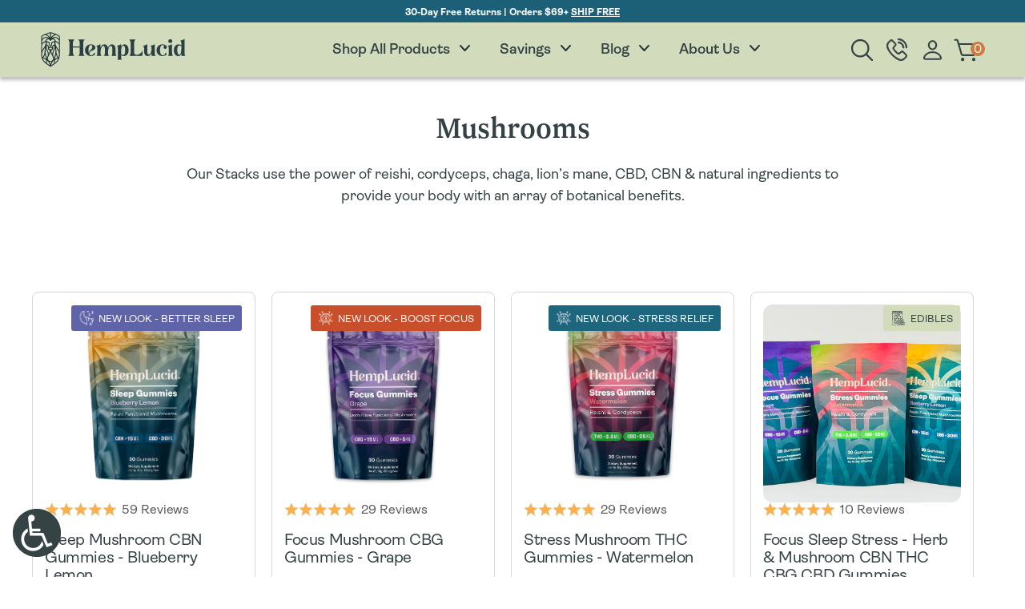

--- FILE ---
content_type: text/html; charset=utf-8
request_url: https://hemplucid.com/collections/mushrooms
body_size: 69377
content:


<!doctype html>
<html class="no-js" lang="en">

<script type="text/javascript">
    (function(c,l,a,r,i,t,y){
        c[a]=c[a]||function(){(c[a].q=c[a].q||[]).push(arguments)};
        t=l.createElement(r);t.async=1;t.src="https://www.clarity.ms/tag/"+i;
        y=l.getElementsByTagName(r)[0];y.parentNode.insertBefore(t,y);
    })(window, document, "clarity", "script", "t2eup0zb0r");
</script>

  <head>
    

    <!-- Google Tag Manager -->
<script>(function(w,d,s,l,i){w[l]=w[l]||[];w[l].push({'gtm.start':
new Date().getTime(),event:'gtm.js'});var f=d.getElementsByTagName(s)[0],
j=d.createElement(s),dl=l!='dataLayer'?'&l='+l:'';j.async=true;j.src=
'https://www.googletagmanager.com/gtm.js?id='+i+dl;f.parentNode.insertBefore(j,f);
})(window,document,'script','dataLayer','GTM-WTK2FPL');</script>
<!-- End Google Tag Manager -->
 <script type="text/javascript" src="https://aggle.net/js?publisher=herb.co&pid=Q7Y72W4O" async=""></script>
   
    <meta charset="utf-8">
    <meta http-equiv="X-UA-Compatible" content="IE=edge">
    <meta name="viewport" content="width=device-width,initial-scale=1">
    <meta name="theme-color" content="">

    
    
    
      <link rel="canonical" href="https://hemplucid.com/collections/mushroom-gummies" />
    
<link rel="icon" type="image/png" href="//hemplucid.com/cdn/shop/files/hl-dark-favicon.webp?crop=center&height=32&v=1670873831&width=32"><link rel="preconnect" href="https://fonts.shopifycdn.com" crossorigin>

    

  
  <script>(function(){ console.log('Title length: 51, Title: Mushroom &amp; CBD Mushroom Supplements | HempLucid'); })();</script>
  <title>Mushroom &amp; CBD Mushroom Supplements | HempLucid</title>




  <meta name="description" content="Our mushroom supplements put the power of functional medicine into a delicious package. Get CBD mushroom gummies, Lion&#39;s Mane mushroom supplement, and more.">












<meta property="og:url" content="https://hemplucid.com/collections/mushrooms">
<meta property="og:site_name" content="HempLucid">
<meta property="og:type" content="website">
<meta property="og:title" content="Mushroom &amp;amp; CBD Mushroom Supplements | HempLucid">
<meta property="og:description" content="Our Stacks use the power of reishi, cordyceps, chaga, lion’s mane, CBD, CBN &amp;amp; natural ingredients to provide your body with an array of botanical benefits.">


<meta property="og:image" content="http://hemplucid.com/cdn/shopifycloud/storefront/assets/no-image-2048-a2addb12.gif">
<meta property="og:image:secure_url" content="https://hemplucid.com/cdn/shopifycloud/storefront/assets/no-image-2048-a2addb12.gif">
<meta property="og:image:width" content="">
<meta property="og:image:height" content="">

<meta name="twitter:card" content="summary_large_image"><meta name="twitter:image" content="https://hemplucid.com/cdn/shopifycloud/storefront/assets/no-image-2048-a2addb12.gif"><script type="application/ld+json">
  {
    "@context": "https://schema.org",
    "@graph": [{
        "@type": "Organization",
  	    "url": "https:\/\/hemplucid.com",
    	"name": "HempLucid",
        "logo": {
          "@id": "https://hemplucid.com/#/schema/ImageObject/10000001"
        },
        "image": [
    	  {
    		"@id": "https://hemplucid.com/#/schema/ImageObject/10000001" 
    	  }
    	],
        "sameAs": ["https:\/\/www.instagram.com\/hemplucid\/","https:\/\/www.hemplucid.com\/twitter\/","https:\/\/www.facebook.com\/hemplucid","https:\/\/www.youtube.com\/channel\/UC-vlOWh8iq1TS1u1z_Y1kzQ"]
      },
      {
    	"@type": "ImageObject",
    	"@id": "https://hemplucid.com/#/schema/ImageObject/10000001",
    	"url": "https:\/\/cdn.shopify.com\/s\/files\/1\/0249\/6764\/3198\/files\/Logo-DarkBlue-Outline_da52e71d-9662-4778-8e42-05fc3a2e4474.png?v=1654242276",
    	"contentUrl": "https:\/\/cdn.shopify.com\/s\/files\/1\/0249\/6764\/3198\/files\/Logo-DarkBlue-Outline_da52e71d-9662-4778-8e42-05fc3a2e4474.png?v=1654242276",
    	"width": 671,
    	"height": 965
      },
      {
    	"@type": "WebSite",
        "@id": "https://hemplucid.com/#/schema/website/1",
    	"url": "https:\/\/hemplucid.com",
    	"name": "HempLucid",
    	"potentialAction": {
    		"@type": "SearchAction",
    		"target": "https:\/\/hemplucid.com\/search?q={search_term_string}",
    		"query-input": "required name=search_term_string"
    	},
    	"inLanguage": "en"
      }
      
    ]
  }
</script>
    
    <script src="//hemplucid.com/cdn/shop/t/191/assets/constants.js?v=58251544750838685771736965032" defer="defer"></script>
    <script src="//hemplucid.com/cdn/shop/t/191/assets/pubsub.js?v=158357773527763999511736965031" defer="defer"></script>
    <script src="//hemplucid.com/cdn/shop/t/191/assets/global.js?v=94348765020790126761736965031" defer="defer"></script><script src="//hemplucid.com/cdn/shop/t/191/assets/animations.js?v=88693664871331136111736965033" defer="defer"></script><!-- Content for Header -->
    
    <!-- Yotpo Free -->
    <script>window.performance && window.performance.mark && window.performance.mark('shopify.content_for_header.start');</script><meta name="google-site-verification" content="PobQWdo7gKF5_3-BpMnFR_J1gMGVWm5gZucLKLQpnLE">
<meta id="shopify-digital-wallet" name="shopify-digital-wallet" content="/24967643198/digital_wallets/dialog">
<link rel="alternate" type="application/atom+xml" title="Feed" href="/collections/mushrooms.atom" />
<link rel="alternate" type="application/json+oembed" href="https://hemplucid.com/collections/mushrooms.oembed">
<script async="async" src="/checkouts/internal/preloads.js?locale=en-US"></script>
<script id="shopify-features" type="application/json">{"accessToken":"270890149c47bbf6ea5bede8e6a909a8","betas":["rich-media-storefront-analytics"],"domain":"hemplucid.com","predictiveSearch":true,"shopId":24967643198,"locale":"en"}</script>
<script>var Shopify = Shopify || {};
Shopify.shop = "hemplucidcbd.myshopify.com";
Shopify.locale = "en";
Shopify.currency = {"active":"USD","rate":"1.0"};
Shopify.country = "US";
Shopify.theme = {"name":"GitHub Master 2025","id":130204827710,"schema_name":"HempLucid 2024","schema_version":"1.0.2","theme_store_id":null,"role":"main"};
Shopify.theme.handle = "null";
Shopify.theme.style = {"id":null,"handle":null};
Shopify.cdnHost = "hemplucid.com/cdn";
Shopify.routes = Shopify.routes || {};
Shopify.routes.root = "/";</script>
<script type="module">!function(o){(o.Shopify=o.Shopify||{}).modules=!0}(window);</script>
<script>!function(o){function n(){var o=[];function n(){o.push(Array.prototype.slice.apply(arguments))}return n.q=o,n}var t=o.Shopify=o.Shopify||{};t.loadFeatures=n(),t.autoloadFeatures=n()}(window);</script>
<script id="shop-js-analytics" type="application/json">{"pageType":"collection"}</script>
<script defer="defer" async type="module" src="//hemplucid.com/cdn/shopifycloud/shop-js/modules/v2/client.init-shop-cart-sync_BApSsMSl.en.esm.js"></script>
<script defer="defer" async type="module" src="//hemplucid.com/cdn/shopifycloud/shop-js/modules/v2/chunk.common_CBoos6YZ.esm.js"></script>
<script type="module">
  await import("//hemplucid.com/cdn/shopifycloud/shop-js/modules/v2/client.init-shop-cart-sync_BApSsMSl.en.esm.js");
await import("//hemplucid.com/cdn/shopifycloud/shop-js/modules/v2/chunk.common_CBoos6YZ.esm.js");

  window.Shopify.SignInWithShop?.initShopCartSync?.({"fedCMEnabled":true,"windoidEnabled":true});

</script>
<script>(function() {
  var isLoaded = false;
  function asyncLoad() {
    if (isLoaded) return;
    isLoaded = true;
    var urls = ["https:\/\/cdn.verifypass.com\/seller\/launcher.js?shop=hemplucidcbd.myshopify.com","https:\/\/cdn.cartcoders.com\/shop_js\/24967643198.js?shop=hemplucidcbd.myshopify.com","https:\/\/omnisnippet1.com\/platforms\/shopify.js?source=scriptTag\u0026v=2025-05-14T16\u0026shop=hemplucidcbd.myshopify.com","https:\/\/shopify-extension.getredo.com\/main.js?widget_id=cx408zjfarqlzwf\u0026shop=hemplucidcbd.myshopify.com"];
    for (var i = 0; i < urls.length; i++) {
      var s = document.createElement('script');
      s.type = 'text/javascript';
      s.async = true;
      s.src = urls[i];
      var x = document.getElementsByTagName('script')[0];
      x.parentNode.insertBefore(s, x);
    }
  };
  if(window.attachEvent) {
    window.attachEvent('onload', asyncLoad);
  } else {
    window.addEventListener('load', asyncLoad, false);
  }
})();</script>
<script id="__st">var __st={"a":24967643198,"offset":-25200,"reqid":"22bfaf37-4e0a-4215-b918-2a37e9f7638d-1768889664","pageurl":"hemplucid.com\/collections\/mushrooms","u":"25ca746be611","p":"collection","rtyp":"collection","rid":264087797822};</script>
<script>window.ShopifyPaypalV4VisibilityTracking = true;</script>
<script id="captcha-bootstrap">!function(){'use strict';const t='contact',e='account',n='new_comment',o=[[t,t],['blogs',n],['comments',n],[t,'customer']],c=[[e,'customer_login'],[e,'guest_login'],[e,'recover_customer_password'],[e,'create_customer']],r=t=>t.map((([t,e])=>`form[action*='/${t}']:not([data-nocaptcha='true']) input[name='form_type'][value='${e}']`)).join(','),a=t=>()=>t?[...document.querySelectorAll(t)].map((t=>t.form)):[];function s(){const t=[...o],e=r(t);return a(e)}const i='password',u='form_key',d=['recaptcha-v3-token','g-recaptcha-response','h-captcha-response',i],f=()=>{try{return window.sessionStorage}catch{return}},m='__shopify_v',_=t=>t.elements[u];function p(t,e,n=!1){try{const o=window.sessionStorage,c=JSON.parse(o.getItem(e)),{data:r}=function(t){const{data:e,action:n}=t;return t[m]||n?{data:e,action:n}:{data:t,action:n}}(c);for(const[e,n]of Object.entries(r))t.elements[e]&&(t.elements[e].value=n);n&&o.removeItem(e)}catch(o){console.error('form repopulation failed',{error:o})}}const l='form_type',E='cptcha';function T(t){t.dataset[E]=!0}const w=window,h=w.document,L='Shopify',v='ce_forms',y='captcha';let A=!1;((t,e)=>{const n=(g='f06e6c50-85a8-45c8-87d0-21a2b65856fe',I='https://cdn.shopify.com/shopifycloud/storefront-forms-hcaptcha/ce_storefront_forms_captcha_hcaptcha.v1.5.2.iife.js',D={infoText:'Protected by hCaptcha',privacyText:'Privacy',termsText:'Terms'},(t,e,n)=>{const o=w[L][v],c=o.bindForm;if(c)return c(t,g,e,D).then(n);var r;o.q.push([[t,g,e,D],n]),r=I,A||(h.body.append(Object.assign(h.createElement('script'),{id:'captcha-provider',async:!0,src:r})),A=!0)});var g,I,D;w[L]=w[L]||{},w[L][v]=w[L][v]||{},w[L][v].q=[],w[L][y]=w[L][y]||{},w[L][y].protect=function(t,e){n(t,void 0,e),T(t)},Object.freeze(w[L][y]),function(t,e,n,w,h,L){const[v,y,A,g]=function(t,e,n){const i=e?o:[],u=t?c:[],d=[...i,...u],f=r(d),m=r(i),_=r(d.filter((([t,e])=>n.includes(e))));return[a(f),a(m),a(_),s()]}(w,h,L),I=t=>{const e=t.target;return e instanceof HTMLFormElement?e:e&&e.form},D=t=>v().includes(t);t.addEventListener('submit',(t=>{const e=I(t);if(!e)return;const n=D(e)&&!e.dataset.hcaptchaBound&&!e.dataset.recaptchaBound,o=_(e),c=g().includes(e)&&(!o||!o.value);(n||c)&&t.preventDefault(),c&&!n&&(function(t){try{if(!f())return;!function(t){const e=f();if(!e)return;const n=_(t);if(!n)return;const o=n.value;o&&e.removeItem(o)}(t);const e=Array.from(Array(32),(()=>Math.random().toString(36)[2])).join('');!function(t,e){_(t)||t.append(Object.assign(document.createElement('input'),{type:'hidden',name:u})),t.elements[u].value=e}(t,e),function(t,e){const n=f();if(!n)return;const o=[...t.querySelectorAll(`input[type='${i}']`)].map((({name:t})=>t)),c=[...d,...o],r={};for(const[a,s]of new FormData(t).entries())c.includes(a)||(r[a]=s);n.setItem(e,JSON.stringify({[m]:1,action:t.action,data:r}))}(t,e)}catch(e){console.error('failed to persist form',e)}}(e),e.submit())}));const S=(t,e)=>{t&&!t.dataset[E]&&(n(t,e.some((e=>e===t))),T(t))};for(const o of['focusin','change'])t.addEventListener(o,(t=>{const e=I(t);D(e)&&S(e,y())}));const B=e.get('form_key'),M=e.get(l),P=B&&M;t.addEventListener('DOMContentLoaded',(()=>{const t=y();if(P)for(const e of t)e.elements[l].value===M&&p(e,B);[...new Set([...A(),...v().filter((t=>'true'===t.dataset.shopifyCaptcha))])].forEach((e=>S(e,t)))}))}(h,new URLSearchParams(w.location.search),n,t,e,['guest_login'])})(!1,!0)}();</script>
<script integrity="sha256-4kQ18oKyAcykRKYeNunJcIwy7WH5gtpwJnB7kiuLZ1E=" data-source-attribution="shopify.loadfeatures" defer="defer" src="//hemplucid.com/cdn/shopifycloud/storefront/assets/storefront/load_feature-a0a9edcb.js" crossorigin="anonymous"></script>
<script data-source-attribution="shopify.dynamic_checkout.dynamic.init">var Shopify=Shopify||{};Shopify.PaymentButton=Shopify.PaymentButton||{isStorefrontPortableWallets:!0,init:function(){window.Shopify.PaymentButton.init=function(){};var t=document.createElement("script");t.src="https://hemplucid.com/cdn/shopifycloud/portable-wallets/latest/portable-wallets.en.js",t.type="module",document.head.appendChild(t)}};
</script>
<script data-source-attribution="shopify.dynamic_checkout.buyer_consent">
  function portableWalletsHideBuyerConsent(e){var t=document.getElementById("shopify-buyer-consent"),n=document.getElementById("shopify-subscription-policy-button");t&&n&&(t.classList.add("hidden"),t.setAttribute("aria-hidden","true"),n.removeEventListener("click",e))}function portableWalletsShowBuyerConsent(e){var t=document.getElementById("shopify-buyer-consent"),n=document.getElementById("shopify-subscription-policy-button");t&&n&&(t.classList.remove("hidden"),t.removeAttribute("aria-hidden"),n.addEventListener("click",e))}window.Shopify?.PaymentButton&&(window.Shopify.PaymentButton.hideBuyerConsent=portableWalletsHideBuyerConsent,window.Shopify.PaymentButton.showBuyerConsent=portableWalletsShowBuyerConsent);
</script>
<script data-source-attribution="shopify.dynamic_checkout.cart.bootstrap">document.addEventListener("DOMContentLoaded",(function(){function t(){return document.querySelector("shopify-accelerated-checkout-cart, shopify-accelerated-checkout")}if(t())Shopify.PaymentButton.init();else{new MutationObserver((function(e,n){t()&&(Shopify.PaymentButton.init(),n.disconnect())})).observe(document.body,{childList:!0,subtree:!0})}}));
</script>
<script id='scb4127' type='text/javascript' async='' src='https://hemplucid.com/cdn/shopifycloud/privacy-banner/storefront-banner.js'></script><link id="shopify-accelerated-checkout-styles" rel="stylesheet" media="screen" href="https://hemplucid.com/cdn/shopifycloud/portable-wallets/latest/accelerated-checkout-backwards-compat.css" crossorigin="anonymous">
<style id="shopify-accelerated-checkout-cart">
        #shopify-buyer-consent {
  margin-top: 1em;
  display: inline-block;
  width: 100%;
}

#shopify-buyer-consent.hidden {
  display: none;
}

#shopify-subscription-policy-button {
  background: none;
  border: none;
  padding: 0;
  text-decoration: underline;
  font-size: inherit;
  cursor: pointer;
}

#shopify-subscription-policy-button::before {
  box-shadow: none;
}

      </style>

<script>window.performance && window.performance.mark && window.performance.mark('shopify.content_for_header.end');</script>
    
    <!-- end Content for Header -->

    <style data-shopify>
      @font-face {
  font-family: Assistant;
  font-weight: 400;
  font-style: normal;
  font-display: swap;
  src: url("//hemplucid.com/cdn/fonts/assistant/assistant_n4.9120912a469cad1cc292572851508ca49d12e768.woff2") format("woff2"),
       url("//hemplucid.com/cdn/fonts/assistant/assistant_n4.6e9875ce64e0fefcd3f4446b7ec9036b3ddd2985.woff") format("woff");
}

      @font-face {
  font-family: Assistant;
  font-weight: 700;
  font-style: normal;
  font-display: swap;
  src: url("//hemplucid.com/cdn/fonts/assistant/assistant_n7.bf44452348ec8b8efa3aa3068825305886b1c83c.woff2") format("woff2"),
       url("//hemplucid.com/cdn/fonts/assistant/assistant_n7.0c887fee83f6b3bda822f1150b912c72da0f7b64.woff") format("woff");
}

      
      
      @font-face {
  font-family: Assistant;
  font-weight: 400;
  font-style: normal;
  font-display: swap;
  src: url("//hemplucid.com/cdn/fonts/assistant/assistant_n4.9120912a469cad1cc292572851508ca49d12e768.woff2") format("woff2"),
       url("//hemplucid.com/cdn/fonts/assistant/assistant_n4.6e9875ce64e0fefcd3f4446b7ec9036b3ddd2985.woff") format("woff");
}


      
        :root,        
      
        .color-background-1 {
          --color-background: 255,255,255;
        
          --gradient-background: #ffffff;
        

        

        --color-title: #354245;
        
        --color-foreground: var(--main-color-1);
        --color-background-contrast: 191,191,191;
        --color-shadow: 18,18,18;
        --color-button: 251,175,77;
        --color-button-text: 34,51,53;
        --color-secondary-button: 255,255,255;
        --color-secondary-button-text: 18,18,18;
        --color-link: 18,18,18;
        --color-badge-foreground: 53,66,69;
        --color-badge-background: 255,255,255;
        --color-badge-border: 53,66,69;
        --payment-terms-background-color: rgb(255 255 255);
      }
      
                
      
        .color-background-2 {
          --color-background: 249,249,249;
        
          --gradient-background: #f9f9f9;
        

        

        --color-title: #354245;
        
        --color-foreground: var(--main-color-1);
        --color-background-contrast: 185,185,185;
        --color-shadow: 18,18,18;
        --color-button: 251,175,77;
        --color-button-text: 34,51,53;
        --color-secondary-button: 249,249,249;
        --color-secondary-button-text: 18,18,18;
        --color-link: 18,18,18;
        --color-badge-foreground: 18,18,18;
        --color-badge-background: 249,249,249;
        --color-badge-border: 18,18,18;
        --payment-terms-background-color: rgb(249 249 249);
      }
      
                
      
        .color-inverse {
          --color-background: 36,40,51;
        
          --gradient-background: #242833;
        

        

        --color-title: #354245;
        
        --color-foreground: var(--main-color-1);
        --color-background-contrast: 47,52,66;
        --color-shadow: 18,18,18;
        --color-button: 251,175,77;
        --color-button-text: 53,66,69;
        --color-secondary-button: 36,40,51;
        --color-secondary-button-text: 255,255,255;
        --color-link: 255,255,255;
        --color-badge-foreground: 255,255,255;
        --color-badge-background: 36,40,51;
        --color-badge-border: 255,255,255;
        --payment-terms-background-color: rgb(36 40 51);
      }
      
                
      
        .color-accent-1 {
          --color-background: 204,124,67;
        
          --gradient-background: #cc7c43;
        

        

        --color-title: #354245;
        
        --color-foreground: var(--main-color-1);
        --color-background-contrast: 113,65,31;
        --color-shadow: 255,255,255;
        --color-button: 255,255,255;
        --color-button-text: 255,255,255;
        --color-secondary-button: 204,124,67;
        --color-secondary-button-text: 255,255,255;
        --color-link: 255,255,255;
        --color-badge-foreground: 255,255,255;
        --color-badge-background: 204,124,67;
        --color-badge-border: 255,255,255;
        --payment-terms-background-color: rgb(204 124 67);
      }
      
                
      
        .color-accent-2 {
          --color-background: 28,96,120;
        
          --gradient-background: #1c6078;
        

        

        --color-title: #354245;
        
        --color-foreground: var(--main-color-1);
        --color-background-contrast: 4,13,17;
        --color-shadow: 255,255,255;
        --color-button: 251,175,77;
        --color-button-text: 34,51,53;
        --color-secondary-button: 28,96,120;
        --color-secondary-button-text: 255,255,255;
        --color-link: 255,255,255;
        --color-badge-foreground: 255,255,255;
        --color-badge-background: 28,96,120;
        --color-badge-border: 255,255,255;
        --payment-terms-background-color: rgb(28 96 120);
      }
      
                
      
        .color-scheme-d194e6b3-74fd-4bd7-a8c6-2cdb4ad62554 {
          --color-background: 210,219,188;
        
          --gradient-background: #d2dbbc;
        

        

        --color-title: #354245;
        
        --color-foreground: var(--main-color-1);
        --color-background-contrast: 154,174,105;
        --color-shadow: 53,66,69;
        --color-button: 53,66,69;
        --color-button-text: 255,255,255;
        --color-secondary-button: 210,219,188;
        --color-secondary-button-text: 53,66,69;
        --color-link: 53,66,69;
        --color-badge-foreground: 53,66,69;
        --color-badge-background: 210,219,188;
        --color-badge-border: 53,66,69;
        --payment-terms-background-color: rgb(210 219 188);
      }
      
                
      
        .color-scheme-2268a1dc-7dd1-4871-b450-a2ed050b0ab4 {
          --color-background: 255,255,255;
        
          --gradient-background: #ffffff;
        

        

        --color-title: #354245;
        
        --color-foreground: var(--main-color-1);
        --color-background-contrast: 191,191,191;
        --color-shadow: 0,0,0;
        --color-button: 251,175,77;
        --color-button-text: 34,51,53;
        --color-secondary-button: 255,255,255;
        --color-secondary-button-text: 0,0,0;
        --color-link: 0,0,0;
        --color-badge-foreground: 53,66,69;
        --color-badge-background: 255,255,255;
        --color-badge-border: 53,66,69;
        --payment-terms-background-color: rgb(255 255 255);
      }
      
                
      
        .color-scheme-b77bbbc4-3078-444a-83c6-c9e449db4ee0 {
          --color-background: 249,249,249;
        
          --gradient-background: #f9f9f9;
        

        

        --color-title: #354245;
        
        --color-foreground: var(--main-color-1);
        --color-background-contrast: 185,185,185;
        --color-shadow: 255,255,255;
        --color-button: 251,175,77;
        --color-button-text: 34,51,53;
        --color-secondary-button: 249,249,249;
        --color-secondary-button-text: 18,18,18;
        --color-link: 18,18,18;
        --color-badge-foreground: 18,18,18;
        --color-badge-background: 249,249,249;
        --color-badge-border: 18,18,18;
        --payment-terms-background-color: rgb(249 249 249);
      }
      
                
      
        .color-scheme-89527903-a1de-40d5-979a-b1c9e2d71370 {
          --color-background: 249,249,249;
        
          --gradient-background: #f9f9f9;
        

        

        --color-title: #354245;
        
        --color-foreground: var(--main-color-1);
        --color-background-contrast: 185,185,185;
        --color-shadow: 53,66,69;
        --color-button: 251,175,77;
        --color-button-text: 34,51,53;
        --color-secondary-button: 249,249,249;
        --color-secondary-button-text: 53,66,69;
        --color-link: 53,66,69;
        --color-badge-foreground: 53,66,69;
        --color-badge-background: 249,249,249;
        --color-badge-border: 53,66,69;
        --payment-terms-background-color: rgb(249 249 249);
      }
      
                
      
        .color-scheme-2f9de2f2-0bca-4133-ab38-e2f5f7ea0da4 {
          --color-background: 28,96,120;
        
          --gradient-background: #1c6078;
        

        

        --color-title: #354245;
        
        --color-foreground: var(--main-color-1);
        --color-background-contrast: 4,13,17;
        --color-shadow: 18,18,18;
        --color-button: 251,175,77;
        --color-button-text: 34,51,53;
        --color-secondary-button: 28,96,120;
        --color-secondary-button-text: 18,18,18;
        --color-link: 18,18,18;
        --color-badge-foreground: 255,255,255;
        --color-badge-background: 28,96,120;
        --color-badge-border: 255,255,255;
        --payment-terms-background-color: rgb(28 96 120);
      }
      
                
      
        .color-scheme-bcc9ee53-77a3-494a-9a13-23d84dd385ad {
          --color-background: 249,249,249;
        
          --gradient-background: #f9f9f9;
        

        

        --color-title: #354245;
        
        --color-foreground: var(--main-color-1);
        --color-background-contrast: 185,185,185;
        --color-shadow: 89,89,89;
        --color-button: 210,219,188;
        --color-button-text: 34,51,53;
        --color-secondary-button: 249,249,249;
        --color-secondary-button-text: 18,18,18;
        --color-link: 18,18,18;
        --color-badge-foreground: 53,66,69;
        --color-badge-background: 249,249,249;
        --color-badge-border: 53,66,69;
        --payment-terms-background-color: rgb(249 249 249);
      }
      
                
      
        .color-scheme-7b2a35d5-398d-426e-8fef-7e77d443cbbb {
          --color-background: 28,96,120;
        
          --gradient-background: #1c6078;
        

        

        --color-title: #354245;
        
        --color-foreground: var(--main-color-1);
        --color-background-contrast: 4,13,17;
        --color-shadow: 53,66,69;
        --color-button: 251,175,77;
        --color-button-text: 34,51,53;
        --color-secondary-button: 28,96,120;
        --color-secondary-button-text: 18,18,18;
        --color-link: 18,18,18;
        --color-badge-foreground: 255,255,255;
        --color-badge-background: 28,96,120;
        --color-badge-border: 255,255,255;
        --payment-terms-background-color: rgb(28 96 120);
      }
      
                
      
        .color-scheme-c71518c5-9040-450e-988a-9b79115dae0d {
          --color-background: 249,249,249;
        
          --gradient-background: #f9f9f9;
        

        

        --color-title: #354245;
        
        --color-foreground: var(--main-color-1);
        --color-background-contrast: 185,185,185;
        --color-shadow: 18,18,18;
        --color-button: 255,255,255;
        --color-button-text: 30,101,126;
        --color-secondary-button: 249,249,249;
        --color-secondary-button-text: 30,101,126;
        --color-link: 30,101,126;
        --color-badge-foreground: 53,66,69;
        --color-badge-background: 249,249,249;
        --color-badge-border: 53,66,69;
        --payment-terms-background-color: rgb(249 249 249);
      }
      
                
      
        .color-scheme-72fb0781-224e-4c7b-959e-58dcab1f3687 {
          --color-background: 28,96,120;
        
          --gradient-background: #1c6078;
        

        

        --color-title: #354245;
        
        --color-foreground: var(--main-color-1);
        --color-background-contrast: 4,13,17;
        --color-shadow: 89,89,89;
        --color-button: 255,255,255;
        --color-button-text: 53,66,69;
        --color-secondary-button: 28,96,120;
        --color-secondary-button-text: 18,18,18;
        --color-link: 18,18,18;
        --color-badge-foreground: 255,255,255;
        --color-badge-background: 28,96,120;
        --color-badge-border: 255,255,255;
        --payment-terms-background-color: rgb(28 96 120);
      }
      
                
      
        .color-scheme-54ea8d56-7f84-4a7f-9cea-844acec199a5 {
          --color-background: 249,249,249;
        
          --gradient-background: #f9f9f9;
        

        

        --color-title: #354245;
        
        --color-foreground: var(--main-color-1);
        --color-background-contrast: 185,185,185;
        --color-shadow: 18,18,18;
        --color-button: 28,96,120;
        --color-button-text: 53,66,69;
        --color-secondary-button: 249,249,249;
        --color-secondary-button-text: 18,18,18;
        --color-link: 18,18,18;
        --color-badge-foreground: 18,18,18;
        --color-badge-background: 249,249,249;
        --color-badge-border: 18,18,18;
        --payment-terms-background-color: rgb(249 249 249);
      }
      
                
      
        .color-scheme-4877477d-55ce-45f0-a5be-83a7e10c97aa {
          --color-background: 28,96,120;
        
          --gradient-background: #1c6078;
        

        

        --color-title: #354245;
        
        --color-foreground: var(--main-color-1);
        --color-background-contrast: 4,13,17;
        --color-shadow: 255,255,255;
        --color-button: 255,255,255;
        --color-button-text: 255,255,255;
        --color-secondary-button: 28,96,120;
        --color-secondary-button-text: 255,255,255;
        --color-link: 255,255,255;
        --color-badge-foreground: 255,255,255;
        --color-badge-background: 28,96,120;
        --color-badge-border: 255,255,255;
        --payment-terms-background-color: rgb(28 96 120);
      }
      
                
      
        .color-scheme-3b8d02d8-961a-41f6-a77f-4080091c2558 {
          --color-background: 210,219,188;
        
          --gradient-background: #d2dbbc;
        

        

        --color-title: #354245;
        
        --color-foreground: var(--main-color-1);
        --color-background-contrast: 154,174,105;
        --color-shadow: 18,18,18;
        --color-button: 251,175,77;
        --color-button-text: 34,51,53;
        --color-secondary-button: 210,219,188;
        --color-secondary-button-text: 18,18,18;
        --color-link: 18,18,18;
        --color-badge-foreground: 34,51,53;
        --color-badge-background: 210,219,188;
        --color-badge-border: 34,51,53;
        --payment-terms-background-color: rgb(210 219 188);
      }
      
                
      
        .color-scheme-ab5a5d56-6ff1-4df6-9346-e3baeba220ed {
          --color-background: 228,228,244;
        
          --gradient-background: #e4e4f4;
        

        

        --color-title: #354245;
        
        --color-foreground: var(--main-color-1);
        --color-background-contrast: 137,137,207;
        --color-shadow: 18,18,18;
        --color-button: 251,175,77;
        --color-button-text: 34,51,53;
        --color-secondary-button: 228,228,244;
        --color-secondary-button-text: 18,18,18;
        --color-link: 18,18,18;
        --color-badge-foreground: 18,18,18;
        --color-badge-background: 228,228,244;
        --color-badge-border: 18,18,18;
        --payment-terms-background-color: rgb(228 228 244);
      }
      
                
      
        .color-scheme-395f8221-2fed-4552-a593-1944123c85b7 {
          --color-background: 252,251,244;
        
          --gradient-background: #fcfbf4;
        

        

        --color-title: #354245;
        
        --color-foreground: var(--main-color-1);
        --color-background-contrast: 225,215,144;
        --color-shadow: 255,255,255;
        --color-button: 251,175,77;
        --color-button-text: 34,51,53;
        --color-secondary-button: 252,251,244;
        --color-secondary-button-text: 18,18,18;
        --color-link: 18,18,18;
        --color-badge-foreground: 18,18,18;
        --color-badge-background: 252,251,244;
        --color-badge-border: 18,18,18;
        --payment-terms-background-color: rgb(252 251 244);
      }
      
                
      
        .color-scheme-9b4dac18-775d-4abe-a171-94d67eef4681 {
          --color-background: 196,175,88;
        
          --gradient-background: #c4af58;
        

        

        --color-title: #354245;
        
        --color-foreground: var(--main-color-1);
        --color-background-contrast: 116,101,41;
        --color-shadow: 53,66,69;
        --color-button: 28,96,120;
        --color-button-text: 255,255,255;
        --color-secondary-button: 196,175,88;
        --color-secondary-button-text: 53,66,69;
        --color-link: 53,66,69;
        --color-badge-foreground: 53,66,69;
        --color-badge-background: 196,175,88;
        --color-badge-border: 53,66,69;
        --payment-terms-background-color: rgb(196 175 88);
      }
      
                
      
        .color-scheme-7a4ac886-4b11-4bd9-bd2b-c6c82e3f9c36 {
          --color-background: 232,240,242;
        
          --gradient-background: #e8f0f2;
        

        

        --color-title: #354245;
        
        --color-foreground: var(--main-color-1);
        --color-background-contrast: 151,187,196;
        --color-shadow: 18,18,18;
        --color-button: 251,175,77;
        --color-button-text: 34,51,53;
        --color-secondary-button: 232,240,242;
        --color-secondary-button-text: 18,18,18;
        --color-link: 18,18,18;
        --color-badge-foreground: 53,66,69;
        --color-badge-background: 232,240,242;
        --color-badge-border: 53,66,69;
        --payment-terms-background-color: rgb(232 240 242);
      }
      

      body, .color-background-1, .color-background-2, .color-inverse, .color-accent-1, .color-accent-2, .color-scheme-d194e6b3-74fd-4bd7-a8c6-2cdb4ad62554, .color-scheme-2268a1dc-7dd1-4871-b450-a2ed050b0ab4, .color-scheme-b77bbbc4-3078-444a-83c6-c9e449db4ee0, .color-scheme-89527903-a1de-40d5-979a-b1c9e2d71370, .color-scheme-2f9de2f2-0bca-4133-ab38-e2f5f7ea0da4, .color-scheme-bcc9ee53-77a3-494a-9a13-23d84dd385ad, .color-scheme-7b2a35d5-398d-426e-8fef-7e77d443cbbb, .color-scheme-c71518c5-9040-450e-988a-9b79115dae0d, .color-scheme-72fb0781-224e-4c7b-959e-58dcab1f3687, .color-scheme-54ea8d56-7f84-4a7f-9cea-844acec199a5, .color-scheme-4877477d-55ce-45f0-a5be-83a7e10c97aa, .color-scheme-3b8d02d8-961a-41f6-a77f-4080091c2558, .color-scheme-ab5a5d56-6ff1-4df6-9346-e3baeba220ed, .color-scheme-395f8221-2fed-4552-a593-1944123c85b7, .color-scheme-9b4dac18-775d-4abe-a171-94d67eef4681, .color-scheme-7a4ac886-4b11-4bd9-bd2b-c6c82e3f9c36 {
        color: var(--color-foreground);
        background-color: rgb(var(--color-background));
      }

      :root {
        --font-body-family: Assistant, sans-serif;
        --font-body-style: normal;
        --font-body-weight: 400;
        --font-body-weight-bold: 700;

        --font-heading-family: 'Newzald-Medium', sans-serif;
        --font-heading-family-reg: 'Newzald', sans-serif;
        --font-heading-style: normal;
        --font-heading-weight: 400;

        --font-body-scale: 1.0;
        --font-heading-scale: 1.0;

        --media-padding: px;
        --media-border-opacity: 0.05;
        --media-border-width: 1px;
        --media-radius: 0px;
        --media-shadow-opacity: 0.0;
        --media-shadow-horizontal-offset: 0px;
        --media-shadow-vertical-offset: 4px;
        --media-shadow-blur-radius: 5px;
        --media-shadow-visible: 0;

        --page-width: 120rem;
        --page-width-margin: 0rem;

        --product-card-image-padding: 0.0rem;
        --product-card-corner-radius: 1.2rem;
        --product-card-text-alignment: left;
        --product-card-border-width: 0.0rem;
        --product-card-border-opacity: 0.1;
        --product-card-shadow-opacity: 0.0;
        --product-card-shadow-visible: 0;
        --product-card-shadow-horizontal-offset: 0.0rem;
        --product-card-shadow-vertical-offset: 0.4rem;
        --product-card-shadow-blur-radius: 0.5rem;

        --collection-card-image-padding: 0.0rem;
        --collection-card-corner-radius: 0.0rem;
        --collection-card-text-alignment: left;
        --collection-card-border-width: 0.0rem;
        --collection-card-border-opacity: 0.1;
        --collection-card-shadow-opacity: 0.0;
        --collection-card-shadow-visible: 0;
        --collection-card-shadow-horizontal-offset: 0.0rem;
        --collection-card-shadow-vertical-offset: 0.4rem;
        --collection-card-shadow-blur-radius: 0.5rem;

        --blog-card-image-padding: 0.0rem;
        --blog-card-corner-radius: 0.0rem;
        --blog-card-text-alignment: left;
        --blog-card-border-width: 0.0rem;
        --blog-card-border-opacity: 0.1;
        --blog-card-shadow-opacity: 0.0;
        --blog-card-shadow-visible: 0;
        --blog-card-shadow-horizontal-offset: 0.0rem;
        --blog-card-shadow-vertical-offset: 0.4rem;
        --blog-card-shadow-blur-radius: 0.5rem;

        --badge-corner-radius: 4.0rem;

        --popup-border-width: 1px;
        --popup-border-opacity: 0.1;
        --popup-corner-radius: 0px;
        --popup-shadow-opacity: 0.05;
        --popup-shadow-horizontal-offset: 0px;
        --popup-shadow-vertical-offset: 4px;
        --popup-shadow-blur-radius: 5px;

        --drawer-border-width: 1px;
        --drawer-border-opacity: 0.1;
        --drawer-shadow-opacity: 0.0;
        --drawer-shadow-horizontal-offset: 0px;
        --drawer-shadow-vertical-offset: 4px;
        --drawer-shadow-blur-radius: 5px;

        --spacing-sections-desktop: 0px;
        --spacing-sections-mobile: 0px;

        --grid-desktop-vertical-spacing: 8px;
        --grid-desktop-horizontal-spacing: 8px;
        --grid-mobile-vertical-spacing: 4px;
        --grid-mobile-horizontal-spacing: 4px;

        --text-boxes-border-opacity: 0.1;
        --text-boxes-border-width: 0px;
        --text-boxes-radius: 0px;
        --text-boxes-shadow-opacity: 0.0;
        --text-boxes-shadow-visible: 0;
        --text-boxes-shadow-horizontal-offset: 0px;
        --text-boxes-shadow-vertical-offset: 4px;
        --text-boxes-shadow-blur-radius: 5px;

        --buttons-radius: 0px;
        --buttons-radius-outset: 0px;
        --buttons-border-width: 1px;
        --buttons-border-opacity: 1.0;
        --buttons-shadow-opacity: 0.0;
        --buttons-shadow-visible: 0;
        --buttons-shadow-horizontal-offset: 0px;
        --buttons-shadow-vertical-offset: 4px;
        --buttons-shadow-blur-radius: 5px;
        --buttons-border-offset: 0px;

        --inputs-radius: 0px;
        --inputs-border-width: 1px;
        --inputs-border-opacity: 0.55;
        --inputs-shadow-opacity: 0.0;
        --inputs-shadow-horizontal-offset: 0px;
        --inputs-margin-offset: 0px;
        --inputs-shadow-vertical-offset: 4px;
        --inputs-shadow-blur-radius: 5px;
        --inputs-radius-outset: 0px;

        --variant-pills-radius: 40px;
        --variant-pills-border-width: 1px;
        --variant-pills-border-opacity: 0.55;
        --variant-pills-shadow-opacity: 0.0;
        --variant-pills-shadow-horizontal-offset: 0px;
        --variant-pills-shadow-vertical-offset: 4px;
        --variant-pills-shadow-blur-radius: 5px;
      }

      *,
      *::before,
      *::after {
        box-sizing: inherit;
      }

      html {
        box-sizing: border-box;
        font-size: calc(var(--font-body-scale) * 62.5%);
        height: 100%;
      }

      body {
        display: grid;
        grid-template-rows: auto auto 1fr auto;
        grid-template-columns: 100%;
        min-height: 100%;
        margin: 0;
        font-size: 1.5rem;
        letter-spacing: 0.06rem;
        line-height: calc(1 + 0.8 / var(--font-body-scale));
        font-family: var(--font-body-family);
        font-style: var(--font-body-style);
        font-weight: var(--font-body-weight);
      }

      @media screen and (min-width: 750px) {
        body {
          font-size: 1.6rem;
        }
      }
    </style>

    

    <link rel="preload" href="//hemplucid.com/cdn/shop/t/191/assets/base.css?v=92886996563113262861736965031" as="style" onload="this.onload=null;this.rel='stylesheet'">
    <noscript><link rel="stylesheet" href="//hemplucid.com/cdn/shop/t/191/assets/base.css?v=92886996563113262861736965031"></noscript>
    <link rel="preload" href="//hemplucid.com/cdn/shop/t/191/assets/custom.css?v=107540096627868667721767043626" as="style" onload="this.onload=null;this.rel='stylesheet'">
    <noscript><link rel="stylesheet" href="//hemplucid.com/cdn/shop/t/191/assets/custom.css?v=107540096627868667721767043626"></noscript><link rel="preload" as="font" href="//hemplucid.com/cdn/fonts/assistant/assistant_n4.9120912a469cad1cc292572851508ca49d12e768.woff2" type="font/woff2" crossorigin><link rel="preload" as="font" href="//hemplucid.com/cdn/fonts/assistant/assistant_n4.9120912a469cad1cc292572851508ca49d12e768.woff2" type="font/woff2" crossorigin><link href="//hemplucid.com/cdn/shop/t/191/assets/component-localization-form.css?v=143319823105703127341736965034" rel="stylesheet" type="text/css" media="all" />
      <script src="//hemplucid.com/cdn/shop/t/191/assets/localization-form.js?v=161644695336821385561736965031" defer="defer"></script><link
        rel="stylesheet"
        href="//hemplucid.com/cdn/shop/t/191/assets/component-predictive-search.css?v=118923337488134913561736965032"
        media="print"
        onload="this.media='all'"
      ><script>
      document.documentElement.className = document.documentElement.className.replace('no-js', 'js');
      if (Shopify.designMode) {
        document.documentElement.classList.add('shopify-design-mode');
      }
    </script><script src="https://cdnjs.cloudflare.com/ajax/libs/jquery/1.9.1/jquery.min.js" integrity="sha512-jGR1T3dQerLCSm/IGEGbndPwzszJBlKQ5Br9vuB0Pw2iyxOy+7AK+lJcCC8eaXyz/9du+bkCy4HXxByhxkHf+w==" crossorigin="anonymous" referrerpolicy="no-referrer"></script>
  <link rel="preload" href="//hemplucid.com/cdn/shop/t/191/assets/slick.css?v=105347522073496785561736965032" as="style" onload="this.onload=null;this.rel='stylesheet'">
  <noscript><link rel="stylesheet" href="//hemplucid.com/cdn/shop/t/191/assets/slick.css?v=105347522073496785561736965032"></noscript>
  <script type="text/javascript" src="//hemplucid.com/cdn/shop/t/191/assets/slick.js?v=59589741514623332231736965032" defer> </script>
  <script type="text/javascript" src="//hemplucid.com/cdn/shop/t/191/assets/add-to-cart.js?v=153629048381910231041736965032" defer> </script> 
  <script type="text/javascript" src="//hemplucid.com/cdn/shop/t/191/assets/custom.js?v=93121200748664586101736965031" defer> </script> 
  <style>  
  @font-face {
     font-family: 'Ambit-Regular';
     src: url('https://cdn.shopify.com/s/files/1/0249/6764/3198/files/Ambit-Regular.otf?v=1703226824') format("truetype");
     font-display: auto;
     font-weight: 400;
     font-style: normal;
   } 
   @font-face {
     font-family: 'Ambit-Bold';
     src: url('https://cdn.shopify.com/s/files/1/0249/6764/3198/files/Ambit-Bold.otf?v=1703226824') format("truetype");
     font-display: auto;
     font-weight: 700;
     font-style: normal;
   }
   @font-face {
     font-family: 'Ambit-Light';
     src: url('https://cdn.shopify.com/s/files/1/0249/6764/3198/files/Ambit-Light.otf?v=1703226824') format("truetype");
     font-display: auto;
     font-weight: 300;
     font-style: normal;
   }
   @font-face {
     font-family: 'Ambit_SemiBold';
     src: url('https://cdn.shopify.com/s/files/1/0249/6764/3198/files/Ambit_SemiBold.otf?v=1703227205') format("truetype");
     font-display: auto;
     font-weight: 600;
     font-style: normal;
   }
   @font-face {
     font-family: 'Ambit-Italic';
     src: url('https://cdn.shopify.com/s/files/1/0249/6764/3198/files/Ambit-Italic.otf?v=1703226824') format("truetype");
     font-display: auto;
     font-weight: 400;
     font-style: italic;
   }
   @font-face {
     font-family: 'Ambit-BoldItalic';
     src: url('https://cdn.shopify.com/s/files/1/0249/6764/3198/files/Ambit-BoldItalic.otf?v=1703226824') format("truetype");
     font-display: auto;
     font-weight: 700;
     font-style: italic;
   }
   @font-face {
     font-family: 'Ambit-LightItalic';
     src: url('https://cdn.shopify.com/s/files/1/0249/6764/3198/files/Ambit-LightItalic.otf?v=1703226824') format("truetype");
     font-display: auto;
     font-weight: 300;
     font-style: italic;
   } 
   @font-face {
     font-family: 'Newzald';
     src: url('https://cdn.shopify.com/s/files/1/0249/6764/3198/files/Newzald-Book.otf?v=1703492100') format("truetype");
     font-display: auto;
     font-weight: 400;
     font-style: normal;
   }
  @font-face {
     font-family: 'Newzald-Medium';
     src: url('https://cdn.shopify.com/s/files/1/0249/6764/3198/files/Newzald-Medium.otf?v=1703226824') format("truetype");
     font-display: auto;
     font-weight: 500;
     font-style: normal;
   }
   @font-face {
     font-family: 'Newzald-MediumItalic';
     src: url('https://cdn.shopify.com/s/files/1/0249/6764/3198/files/Newzald-MediumItalic.otf?v=1703226824') format("truetype");
     font-display: auto;
     font-weight: 500;
     font-style: italic;
   } 
   @font-face {
    font-family: 'Newzald-Bold';
    src: url('https://cdn.shopify.com/s/files/1/0249/6764/3198/files/Newzald-Bold.otf?v=1703492100') format("truetype");
    font-display: auto;
    font-weight: 700;
    font-style: normal;
  }
  @font-face {
    font-family: 'Newzald-BoldItalic';
    src: url('https://cdn.shopify.com/s/files/1/0249/6764/3198/files/Newzald-BoldItalic.otf?v=1703492100') format("truetype");
    font-display: auto;
    font-weight: 700;
    font-style: italic;
  }
  @font-face {
    font-family: 'Newzald-Black';
    src: url('https://cdn.shopify.com/s/files/1/0249/6764/3198/files/Newzald-Black.otf?v=1703492100') format("truetype");
    font-display: auto;
    font-weight: 900;
    font-style: normal;
  }
  @font-face {
    font-family: 'Newzald-Book';
    src: url('https://cdn.shopify.com/s/files/1/0249/6764/3198/files/Newzald-Book.otf?v=1703492099') format("truetype");
    font-display: auto;
    font-weight: 300;
    font-style: normal;
  }
  @font-face {
    font-family: 'Newzald-BookItalic';
    src: url('https://cdn.shopify.com/s/files/1/0249/6764/3198/files/Newzald-BookItalic.otf?v=1703492099') format("truetype");
    font-display: auto;
    font-weight: 300;
    font-style: italic;
  }
 </style>

    

    

     <!-- Trackify -->
    
    <!-- Hotjar Tracking Code for https://hemplucid.com -->
    <script>
      (function(h,o,t,j,a,r){
        h.hj=h.hj||function(){(h.hj.q=h.hj.q||[]).push(arguments)};
        h._hjSettings={hjid:3008726,hjsv:6};
        a=o.getElementsByTagName('head')[0];
        r=o.createElement('script');r.async=1;
        r.src=t+h._hjSettings.hjid+j+h._hjSettings.hjsv;
        a.appendChild(r);
      })(window,document,'https://static.hotjar.com/c/hotjar-','.js?sv=');
    </script>
    <!-- end Hotjar --><link rel="preload" href="//hemplucid.com/cdn/shop/t/191/assets/cart-drawer.css?v=172254249570964380061744219900" as="style" onload="this.onload=null;this.rel='stylesheet'">
    <noscript><link rel="stylesheet" href="//hemplucid.com/cdn/shop/t/191/assets/cart-drawer.css?v=172254249570964380061744219900"></noscript>

    <!-- Rumble -->
    <script async src="https://a.ads.rmbl.ws/ratag?id=AV-33233"></script>

    <!-- SegMetrics -->
<script type="text/javascript">
var _segq = _segq || [];
var _segs = _segs || {};
(function () {var dc = document.createElement('script');dc.type = 'text/javascript';dc.async = true;dc.src = '//tag.segmetrics.io/aEkx3j.js';var s = document.getElementsByTagName('script')[0];s.parentNode.insertBefore(dc,s);})();
</script>
<!-- SegMetrics END -->

  <!-- BEGIN app block: shopify://apps/impact-com/blocks/consent_mode/adac1a7f-d17f-4936-8a12-45628cdd8add --><script id="consent_script" defer>
  window.Shopify.loadFeatures(
    [
      {
        name: 'consent-tracking-api',
        version: '0.1',
      },
    ],
    error => {
      if (error) {
        // Rescue error
      }

      document.addEventListener("visitorConsentCollected", (event) => {
        // Do nothing
      });
    },
  );
</script>

<!-- END app block --><!-- BEGIN app block: shopify://apps/yotpo-loyalty-rewards/blocks/loader-app-embed-block/2f9660df-5018-4e02-9868-ee1fb88d6ccd -->
    <script src="https://cdn-widgetsrepository.yotpo.com/v1/loader/6qmKw1ysiIrum1rP-imhHg" async></script>




<!-- END app block --><!-- BEGIN app block: shopify://apps/yotpo-product-reviews/blocks/settings/eb7dfd7d-db44-4334-bc49-c893b51b36cf -->


  <script type="text/javascript" src="https://cdn-widgetsrepository.yotpo.com/v1/loader/NLgCcvvyF1BF83qEtdntCmfOAbJvqJi4L3CMC1yr?languageCode=en" async></script>



  
<!-- END app block --><!-- BEGIN app block: shopify://apps/yotpo-product-reviews/blocks/reviews_tab/eb7dfd7d-db44-4334-bc49-c893b51b36cf -->



<!-- END app block --><!-- BEGIN app block: shopify://apps/hulk-form-builder/blocks/app-embed/b6b8dd14-356b-4725-a4ed-77232212b3c3 --><!-- BEGIN app snippet: hulkapps-formbuilder-theme-ext --><script type="text/javascript">
  
  if (typeof window.formbuilder_customer != "object") {
        window.formbuilder_customer = {}
  }

  window.hulkFormBuilder = {
    form_data: {},
    shop_data: {"shop_BYw2wTLMasiNOFyEI4Y_cQ":{"shop_uuid":"BYw2wTLMasiNOFyEI4Y_cQ","shop_timezone":"America\/Denver","shop_id":64804,"shop_is_after_submit_enabled":true,"shop_shopify_plan":"Shopify Plus","shop_shopify_domain":"hemplucidcbd.myshopify.com","shop_created_at":"2022-04-15T17:26:12.505-05:00","is_skip_metafield":false,"shop_deleted":false,"shop_disabled":false}},
    settings_data: {"shop_settings":{"shop_customise_msgs":[],"default_customise_msgs":{"is_required":"is required","thank_you":"Thank you! The form was submitted successfully.","processing":"Processing...","valid_data":"Please provide valid data","valid_email":"Provide valid email format","valid_tags":"HTML Tags are not allowed","valid_phone":"Provide valid phone number","valid_captcha":"Please provide valid captcha response","valid_url":"Provide valid URL","only_number_alloud":"Provide valid number in","number_less":"must be less than","number_more":"must be more than","image_must_less":"Image must be less than 20MB","image_number":"Images allowed","image_extension":"Invalid extension! Please provide image file","error_image_upload":"Error in image upload. Please try again.","error_file_upload":"Error in file upload. Please try again.","your_response":"Your response","error_form_submit":"Error occur.Please try again after sometime.","email_submitted":"Form with this email is already submitted","invalid_email_by_zerobounce":"The email address you entered appears to be invalid. Please check it and try again.","download_file":"Download file","card_details_invalid":"Your card details are invalid","card_details":"Card details","please_enter_card_details":"Please enter card details","card_number":"Card number","exp_mm":"Exp MM","exp_yy":"Exp YY","crd_cvc":"CVV","payment_value":"Payment amount","please_enter_payment_amount":"Please enter payment amount","address1":"Address line 1","address2":"Address line 2","city":"City","province":"Province","zipcode":"Zip code","country":"Country","blocked_domain":"This form does not accept addresses from","file_must_less":"File must be less than 20MB","file_extension":"Invalid extension! Please provide file","only_file_number_alloud":"files allowed","previous":"Previous","next":"Next","must_have_a_input":"Please enter at least one field.","please_enter_required_data":"Please enter required data","atleast_one_special_char":"Include at least one special character","atleast_one_lowercase_char":"Include at least one lowercase character","atleast_one_uppercase_char":"Include at least one uppercase character","atleast_one_number":"Include at least one number","must_have_8_chars":"Must have 8 characters long","be_between_8_and_12_chars":"Be between 8 and 12 characters long","please_select":"Please Select","phone_submitted":"Form with this phone number is already submitted","user_res_parse_error":"Error while submitting the form","valid_same_values":"values must be same","product_choice_clear_selection":"Clear Selection","picture_choice_clear_selection":"Clear Selection","remove_all_for_file_image_upload":"Remove All","invalid_file_type_for_image_upload":"You can't upload files of this type.","invalid_file_type_for_signature_upload":"You can't upload files of this type.","max_files_exceeded_for_file_upload":"You can not upload any more files.","max_files_exceeded_for_image_upload":"You can not upload any more files.","file_already_exist":"File already uploaded","max_limit_exceed":"You have added the maximum number of text fields.","cancel_upload_for_file_upload":"Cancel upload","cancel_upload_for_image_upload":"Cancel upload","cancel_upload_for_signature_upload":"Cancel upload"},"shop_blocked_domains":[]}},
    features_data: {"shop_plan_features":{"shop_plan_features":["unlimited-forms","full-design-customization","export-form-submissions","multiple-recipients-for-form-submissions","multiple-admin-notifications","enable-captcha","unlimited-file-uploads","save-submitted-form-data","set-auto-response-message","conditional-logic","form-banner","save-as-draft-facility","include-user-response-in-admin-email","disable-form-submission","mail-platform-integration","stripe-payment-integration","pre-built-templates","create-customer-account-on-shopify","google-analytics-3-by-tracking-id","facebook-pixel-id","bing-uet-pixel-id","advanced-js","advanced-css","api-available","customize-form-message","hidden-field","restrict-from-submissions-per-one-user","utm-tracking","ratings","privacy-notices","heading","paragraph","shopify-flow-trigger","domain-setup","block-domain","address","html-code","form-schedule","after-submit-script","customize-form-scrolling","on-form-submission-record-the-referrer-url","password","duplicate-the-forms","include-user-response-in-auto-responder-email","elements-add-ons","admin-and-auto-responder-email-with-tokens","email-export","premium-support","google-analytics-4-by-measurement-id","google-ads-for-tracking-conversion","validation-field","file-upload","load_form_as_popup","advanced_conditional_logic"]}},
    shop: null,
    shop_id: null,
    plan_features: null,
    validateDoubleQuotes: false,
    assets: {
      extraFunctions: "https://cdn.shopify.com/extensions/019bb5ee-ec40-7527-955d-c1b8751eb060/form-builder-by-hulkapps-50/assets/extra-functions.js",
      extraStyles: "https://cdn.shopify.com/extensions/019bb5ee-ec40-7527-955d-c1b8751eb060/form-builder-by-hulkapps-50/assets/extra-styles.css",
      bootstrapStyles: "https://cdn.shopify.com/extensions/019bb5ee-ec40-7527-955d-c1b8751eb060/form-builder-by-hulkapps-50/assets/theme-app-extension-bootstrap.css"
    },
    translations: {
      htmlTagNotAllowed: "HTML Tags are not allowed",
      sqlQueryNotAllowed: "SQL Queries are not allowed",
      doubleQuoteNotAllowed: "Double quotes are not allowed",
      vorwerkHttpWwwNotAllowed: "The words \u0026#39;http\u0026#39; and \u0026#39;www\u0026#39; are not allowed. Please remove them and try again.",
      maxTextFieldsReached: "You have added the maximum number of text fields.",
      avoidNegativeWords: "Avoid negative words: Don\u0026#39;t use negative words in your contact message.",
      customDesignOnly: "This form is for custom designs requests. For general inquiries please contact our team at info@stagheaddesigns.com",
      zerobounceApiErrorMsg: "We couldn\u0026#39;t verify your email due to a technical issue. Please try again later.",
    }

  }

  

  window.FbThemeAppExtSettingsHash = {}
  
</script><!-- END app snippet --><!-- END app block --><!-- BEGIN app block: shopify://apps/oxi-social-login/blocks/social-login-embed/24ad60bc-8f09-42fa-807e-e5eda0fdae17 -->



<!-- END app block --><!-- BEGIN app block: shopify://apps/impact-com/blocks/utt/adac1a7f-d17f-4936-8a12-45628cdd8add -->

<script id="advocate_jwt_script" defer>
  (function() {
    if (window.advocateScriptInitialized) {
      console.log("Advocate script already loaded, skipping...");
      return;
    }

    window.advocateScriptInitialized = true;

    async function fetchJWT(shopUrl, customerId) {
      try {
        const response = await fetch(`https://saasler-impact.herokuapp.com/api/v1/advocate_widget_jwt?customer_id=${customerId}&shop_url=${shopUrl}`);

        const data = await response.json();

        window.impactToken = data.jwt;
      } catch (error) {
        console.error("Error fetching data: ", error);
      }
    }

    const shopUrl = Shopify.shop;
    const customerId = __st.cid;

    fetchJWT(shopUrl, customerId).then(() => {
      const uttUrl = "https://utt.impactcdn.com/A5073372-dc31-4b5d-ada0-e4033e912f681.js";

      (function(a,b,c,d,e,f,g){e['ire_o']=c;e[c]=e[c]||function(){(e[c].a=e[c].a||[]).push(arguments)};f=d.createElement(b);g=d.getElementsByTagName(b)[0];f.async=1;f.src=a;g.parentNode.insertBefore(f,g);})(`${uttUrl}`,'script','ire',document,window); ire('identify');
    });
  })();
</script>

<!-- END app block --><script src="https://cdn.shopify.com/extensions/019b6ec2-7a43-747b-a1dc-8cc7f4de75fa/dealeasy-201/assets/lb-dealeasy.js" type="text/javascript" defer="defer"></script>
<script src="https://cdn.shopify.com/extensions/019bb5ee-ec40-7527-955d-c1b8751eb060/form-builder-by-hulkapps-50/assets/form-builder-script.js" type="text/javascript" defer="defer"></script>
<link href="https://monorail-edge.shopifysvc.com" rel="dns-prefetch">
<script>(function(){if ("sendBeacon" in navigator && "performance" in window) {try {var session_token_from_headers = performance.getEntriesByType('navigation')[0].serverTiming.find(x => x.name == '_s').description;} catch {var session_token_from_headers = undefined;}var session_cookie_matches = document.cookie.match(/_shopify_s=([^;]*)/);var session_token_from_cookie = session_cookie_matches && session_cookie_matches.length === 2 ? session_cookie_matches[1] : "";var session_token = session_token_from_headers || session_token_from_cookie || "";function handle_abandonment_event(e) {var entries = performance.getEntries().filter(function(entry) {return /monorail-edge.shopifysvc.com/.test(entry.name);});if (!window.abandonment_tracked && entries.length === 0) {window.abandonment_tracked = true;var currentMs = Date.now();var navigation_start = performance.timing.navigationStart;var payload = {shop_id: 24967643198,url: window.location.href,navigation_start,duration: currentMs - navigation_start,session_token,page_type: "collection"};window.navigator.sendBeacon("https://monorail-edge.shopifysvc.com/v1/produce", JSON.stringify({schema_id: "online_store_buyer_site_abandonment/1.1",payload: payload,metadata: {event_created_at_ms: currentMs,event_sent_at_ms: currentMs}}));}}window.addEventListener('pagehide', handle_abandonment_event);}}());</script>
<script id="web-pixels-manager-setup">(function e(e,d,r,n,o){if(void 0===o&&(o={}),!Boolean(null===(a=null===(i=window.Shopify)||void 0===i?void 0:i.analytics)||void 0===a?void 0:a.replayQueue)){var i,a;window.Shopify=window.Shopify||{};var t=window.Shopify;t.analytics=t.analytics||{};var s=t.analytics;s.replayQueue=[],s.publish=function(e,d,r){return s.replayQueue.push([e,d,r]),!0};try{self.performance.mark("wpm:start")}catch(e){}var l=function(){var e={modern:/Edge?\/(1{2}[4-9]|1[2-9]\d|[2-9]\d{2}|\d{4,})\.\d+(\.\d+|)|Firefox\/(1{2}[4-9]|1[2-9]\d|[2-9]\d{2}|\d{4,})\.\d+(\.\d+|)|Chrom(ium|e)\/(9{2}|\d{3,})\.\d+(\.\d+|)|(Maci|X1{2}).+ Version\/(15\.\d+|(1[6-9]|[2-9]\d|\d{3,})\.\d+)([,.]\d+|)( \(\w+\)|)( Mobile\/\w+|) Safari\/|Chrome.+OPR\/(9{2}|\d{3,})\.\d+\.\d+|(CPU[ +]OS|iPhone[ +]OS|CPU[ +]iPhone|CPU IPhone OS|CPU iPad OS)[ +]+(15[._]\d+|(1[6-9]|[2-9]\d|\d{3,})[._]\d+)([._]\d+|)|Android:?[ /-](13[3-9]|1[4-9]\d|[2-9]\d{2}|\d{4,})(\.\d+|)(\.\d+|)|Android.+Firefox\/(13[5-9]|1[4-9]\d|[2-9]\d{2}|\d{4,})\.\d+(\.\d+|)|Android.+Chrom(ium|e)\/(13[3-9]|1[4-9]\d|[2-9]\d{2}|\d{4,})\.\d+(\.\d+|)|SamsungBrowser\/([2-9]\d|\d{3,})\.\d+/,legacy:/Edge?\/(1[6-9]|[2-9]\d|\d{3,})\.\d+(\.\d+|)|Firefox\/(5[4-9]|[6-9]\d|\d{3,})\.\d+(\.\d+|)|Chrom(ium|e)\/(5[1-9]|[6-9]\d|\d{3,})\.\d+(\.\d+|)([\d.]+$|.*Safari\/(?![\d.]+ Edge\/[\d.]+$))|(Maci|X1{2}).+ Version\/(10\.\d+|(1[1-9]|[2-9]\d|\d{3,})\.\d+)([,.]\d+|)( \(\w+\)|)( Mobile\/\w+|) Safari\/|Chrome.+OPR\/(3[89]|[4-9]\d|\d{3,})\.\d+\.\d+|(CPU[ +]OS|iPhone[ +]OS|CPU[ +]iPhone|CPU IPhone OS|CPU iPad OS)[ +]+(10[._]\d+|(1[1-9]|[2-9]\d|\d{3,})[._]\d+)([._]\d+|)|Android:?[ /-](13[3-9]|1[4-9]\d|[2-9]\d{2}|\d{4,})(\.\d+|)(\.\d+|)|Mobile Safari.+OPR\/([89]\d|\d{3,})\.\d+\.\d+|Android.+Firefox\/(13[5-9]|1[4-9]\d|[2-9]\d{2}|\d{4,})\.\d+(\.\d+|)|Android.+Chrom(ium|e)\/(13[3-9]|1[4-9]\d|[2-9]\d{2}|\d{4,})\.\d+(\.\d+|)|Android.+(UC? ?Browser|UCWEB|U3)[ /]?(15\.([5-9]|\d{2,})|(1[6-9]|[2-9]\d|\d{3,})\.\d+)\.\d+|SamsungBrowser\/(5\.\d+|([6-9]|\d{2,})\.\d+)|Android.+MQ{2}Browser\/(14(\.(9|\d{2,})|)|(1[5-9]|[2-9]\d|\d{3,})(\.\d+|))(\.\d+|)|K[Aa][Ii]OS\/(3\.\d+|([4-9]|\d{2,})\.\d+)(\.\d+|)/},d=e.modern,r=e.legacy,n=navigator.userAgent;return n.match(d)?"modern":n.match(r)?"legacy":"unknown"}(),u="modern"===l?"modern":"legacy",c=(null!=n?n:{modern:"",legacy:""})[u],f=function(e){return[e.baseUrl,"/wpm","/b",e.hashVersion,"modern"===e.buildTarget?"m":"l",".js"].join("")}({baseUrl:d,hashVersion:r,buildTarget:u}),m=function(e){var d=e.version,r=e.bundleTarget,n=e.surface,o=e.pageUrl,i=e.monorailEndpoint;return{emit:function(e){var a=e.status,t=e.errorMsg,s=(new Date).getTime(),l=JSON.stringify({metadata:{event_sent_at_ms:s},events:[{schema_id:"web_pixels_manager_load/3.1",payload:{version:d,bundle_target:r,page_url:o,status:a,surface:n,error_msg:t},metadata:{event_created_at_ms:s}}]});if(!i)return console&&console.warn&&console.warn("[Web Pixels Manager] No Monorail endpoint provided, skipping logging."),!1;try{return self.navigator.sendBeacon.bind(self.navigator)(i,l)}catch(e){}var u=new XMLHttpRequest;try{return u.open("POST",i,!0),u.setRequestHeader("Content-Type","text/plain"),u.send(l),!0}catch(e){return console&&console.warn&&console.warn("[Web Pixels Manager] Got an unhandled error while logging to Monorail."),!1}}}}({version:r,bundleTarget:l,surface:e.surface,pageUrl:self.location.href,monorailEndpoint:e.monorailEndpoint});try{o.browserTarget=l,function(e){var d=e.src,r=e.async,n=void 0===r||r,o=e.onload,i=e.onerror,a=e.sri,t=e.scriptDataAttributes,s=void 0===t?{}:t,l=document.createElement("script"),u=document.querySelector("head"),c=document.querySelector("body");if(l.async=n,l.src=d,a&&(l.integrity=a,l.crossOrigin="anonymous"),s)for(var f in s)if(Object.prototype.hasOwnProperty.call(s,f))try{l.dataset[f]=s[f]}catch(e){}if(o&&l.addEventListener("load",o),i&&l.addEventListener("error",i),u)u.appendChild(l);else{if(!c)throw new Error("Did not find a head or body element to append the script");c.appendChild(l)}}({src:f,async:!0,onload:function(){if(!function(){var e,d;return Boolean(null===(d=null===(e=window.Shopify)||void 0===e?void 0:e.analytics)||void 0===d?void 0:d.initialized)}()){var d=window.webPixelsManager.init(e)||void 0;if(d){var r=window.Shopify.analytics;r.replayQueue.forEach((function(e){var r=e[0],n=e[1],o=e[2];d.publishCustomEvent(r,n,o)})),r.replayQueue=[],r.publish=d.publishCustomEvent,r.visitor=d.visitor,r.initialized=!0}}},onerror:function(){return m.emit({status:"failed",errorMsg:"".concat(f," has failed to load")})},sri:function(e){var d=/^sha384-[A-Za-z0-9+/=]+$/;return"string"==typeof e&&d.test(e)}(c)?c:"",scriptDataAttributes:o}),m.emit({status:"loading"})}catch(e){m.emit({status:"failed",errorMsg:(null==e?void 0:e.message)||"Unknown error"})}}})({shopId: 24967643198,storefrontBaseUrl: "https://hemplucid.com",extensionsBaseUrl: "https://extensions.shopifycdn.com/cdn/shopifycloud/web-pixels-manager",monorailEndpoint: "https://monorail-edge.shopifysvc.com/unstable/produce_batch",surface: "storefront-renderer",enabledBetaFlags: ["2dca8a86"],webPixelsConfigList: [{"id":"1202847806","configuration":"{\"accountID\":\"U4JHh9\",\"webPixelConfig\":\"eyJlbmFibGVBZGRlZFRvQ2FydEV2ZW50cyI6IHRydWV9\"}","eventPayloadVersion":"v1","runtimeContext":"STRICT","scriptVersion":"524f6c1ee37bacdca7657a665bdca589","type":"APP","apiClientId":123074,"privacyPurposes":["ANALYTICS","MARKETING"],"dataSharingAdjustments":{"protectedCustomerApprovalScopes":["read_customer_address","read_customer_email","read_customer_name","read_customer_personal_data","read_customer_phone"]}},{"id":"993230910","configuration":"{\"apiKey\":\"0050c98d10\"}","eventPayloadVersion":"v1","runtimeContext":"STRICT","scriptVersion":"61c4b6a0817e10b697bb81f35175ba3e","type":"APP","apiClientId":2386752,"privacyPurposes":["ANALYTICS"],"dataSharingAdjustments":{"protectedCustomerApprovalScopes":["read_customer_email","read_customer_name","read_customer_personal_data","read_customer_phone"]}},{"id":"962822206","configuration":"{\"widgetId\":\"cx408zjfarqlzwf\",\"baseRequestUrl\":\"https:\\\/\\\/shopify-server.getredo.com\\\/widgets\",\"splitEnabled\":\"false\",\"customerAccountsEnabled\":\"true\",\"conciergeSplitEnabled\":\"false\",\"marketingEnabled\":\"false\",\"expandedWarrantyEnabled\":\"false\",\"storefrontSalesAIEnabled\":\"false\",\"conversionEnabled\":\"false\"}","eventPayloadVersion":"v1","runtimeContext":"STRICT","scriptVersion":"e718e653983918a06ec4f4d49f6685f2","type":"APP","apiClientId":3426665,"privacyPurposes":["ANALYTICS","MARKETING"],"capabilities":["advanced_dom_events"],"dataSharingAdjustments":{"protectedCustomerApprovalScopes":["read_customer_address","read_customer_email","read_customer_name","read_customer_personal_data","read_customer_phone"]}},{"id":"871268414","configuration":"{\"debug\":\"false\"}","eventPayloadVersion":"v1","runtimeContext":"STRICT","scriptVersion":"a9a83cf44fb282052ff936f7ab101058","type":"APP","apiClientId":4539653,"privacyPurposes":["ANALYTICS"],"dataSharingAdjustments":{"protectedCustomerApprovalScopes":["read_customer_email","read_customer_personal_data"]}},{"id":"495812670","configuration":"{\"eventPixelIdAddToCart\":\"tw-osbd7-paydg\",\"eventPixelIdSiteVisit\":\"tw-osbd7-paydl\",\"eventPixelIdPurchase\":\"tw-osbd7-paydi\",\"eventPixelIdAddedPaymentInfo\":\"tw-osbd7-paydf\",\"eventPixelIdCheckoutInitiated\":\"tw-osbd7-paydk\",\"eventPixelIdContentView\":\"tw-osbd7-paydh\",\"eventPixelIdSearch\":\"tw-osbd7-paydj\",\"basePixelId\":\"osbd7\",\"adsAccountId\":\"18ce54opw9d\",\"isDisconnected\":\"0\"}","eventPayloadVersion":"v1","runtimeContext":"STRICT","scriptVersion":"28c5dacefa9312c3f7ebd444dc3c1418","type":"APP","apiClientId":6455335,"privacyPurposes":["ANALYTICS","MARKETING","SALE_OF_DATA"],"dataSharingAdjustments":{"protectedCustomerApprovalScopes":["read_customer_address","read_customer_personal_data"]}},{"id":"285638718","configuration":"{\"config\":\"{\\\"pixel_id\\\":\\\"G-NQN3DGGNE5\\\",\\\"target_country\\\":\\\"US\\\",\\\"gtag_events\\\":[{\\\"type\\\":\\\"begin_checkout\\\",\\\"action_label\\\":\\\"G-NQN3DGGNE5\\\"},{\\\"type\\\":\\\"search\\\",\\\"action_label\\\":\\\"G-NQN3DGGNE5\\\"},{\\\"type\\\":\\\"view_item\\\",\\\"action_label\\\":[\\\"G-NQN3DGGNE5\\\",\\\"MC-8QY6XVYN9W\\\"]},{\\\"type\\\":\\\"purchase\\\",\\\"action_label\\\":[\\\"G-NQN3DGGNE5\\\",\\\"MC-8QY6XVYN9W\\\"]},{\\\"type\\\":\\\"page_view\\\",\\\"action_label\\\":[\\\"G-NQN3DGGNE5\\\",\\\"MC-8QY6XVYN9W\\\"]},{\\\"type\\\":\\\"add_payment_info\\\",\\\"action_label\\\":\\\"G-NQN3DGGNE5\\\"},{\\\"type\\\":\\\"add_to_cart\\\",\\\"action_label\\\":\\\"G-NQN3DGGNE5\\\"}],\\\"enable_monitoring_mode\\\":false}\"}","eventPayloadVersion":"v1","runtimeContext":"OPEN","scriptVersion":"b2a88bafab3e21179ed38636efcd8a93","type":"APP","apiClientId":1780363,"privacyPurposes":[],"dataSharingAdjustments":{"protectedCustomerApprovalScopes":["read_customer_address","read_customer_email","read_customer_name","read_customer_personal_data","read_customer_phone"]}},{"id":"207028286","configuration":"{\"apiURL\":\"https:\/\/api.omnisend.com\",\"appURL\":\"https:\/\/app.omnisend.com\",\"brandID\":\"62de9b6663ff1d9d193e2c42\",\"trackingURL\":\"https:\/\/wt.omnisendlink.com\"}","eventPayloadVersion":"v1","runtimeContext":"STRICT","scriptVersion":"aa9feb15e63a302383aa48b053211bbb","type":"APP","apiClientId":186001,"privacyPurposes":["ANALYTICS","MARKETING","SALE_OF_DATA"],"dataSharingAdjustments":{"protectedCustomerApprovalScopes":["read_customer_address","read_customer_email","read_customer_name","read_customer_personal_data","read_customer_phone"]}},{"id":"62816318","configuration":"{\"pixel_id\":\"249002840445279\",\"pixel_type\":\"facebook_pixel\"}","eventPayloadVersion":"v1","runtimeContext":"OPEN","scriptVersion":"ca16bc87fe92b6042fbaa3acc2fbdaa6","type":"APP","apiClientId":2329312,"privacyPurposes":["ANALYTICS","MARKETING","SALE_OF_DATA"],"dataSharingAdjustments":{"protectedCustomerApprovalScopes":["read_customer_address","read_customer_email","read_customer_name","read_customer_personal_data","read_customer_phone"]}},{"id":"15269950","configuration":"{\"campaignID\":\"22964\",\"externalExecutionURL\":\"https:\/\/engine.saasler.com\/api\/v1\/webhook_executions\/2b6f5a3a1ded720f0702a1c06a2e6cab\"}","eventPayloadVersion":"v1","runtimeContext":"STRICT","scriptVersion":"d289952681696d6386fe08be0081117b","type":"APP","apiClientId":3546795,"privacyPurposes":[],"dataSharingAdjustments":{"protectedCustomerApprovalScopes":["read_customer_email","read_customer_personal_data"]}},{"id":"32899134","eventPayloadVersion":"1","runtimeContext":"LAX","scriptVersion":"1","type":"CUSTOM","privacyPurposes":["ANALYTICS","MARKETING"],"name":"Herb Programmatic Tag"},{"id":"32931902","eventPayloadVersion":"1","runtimeContext":"LAX","scriptVersion":"1","type":"CUSTOM","privacyPurposes":["ANALYTICS","MARKETING","SALE_OF_DATA"],"name":"Herb EA Tracking Tag"},{"id":"39157822","eventPayloadVersion":"1","runtimeContext":"LAX","scriptVersion":"12","type":"CUSTOM","privacyPurposes":["ANALYTICS","MARKETING","SALE_OF_DATA"],"name":"X (Twitter) Event Code"},{"id":"40370238","eventPayloadVersion":"1","runtimeContext":"LAX","scriptVersion":"1","type":"CUSTOM","privacyPurposes":["ANALYTICS","MARKETING","SALE_OF_DATA"],"name":"Rumble Conversion"},{"id":"83099710","eventPayloadVersion":"1","runtimeContext":"LAX","scriptVersion":"1","type":"CUSTOM","privacyPurposes":[],"name":"ThoughtMetric"},{"id":"99287102","eventPayloadVersion":"1","runtimeContext":"LAX","scriptVersion":"2","type":"CUSTOM","privacyPurposes":["ANALYTICS","MARKETING","SALE_OF_DATA"],"name":"GTM - Meta Tracking"},{"id":"99319870","eventPayloadVersion":"1","runtimeContext":"LAX","scriptVersion":"1","type":"CUSTOM","privacyPurposes":["ANALYTICS","MARKETING","SALE_OF_DATA"],"name":"Segmetrics"},{"id":"107053118","eventPayloadVersion":"1","runtimeContext":"LAX","scriptVersion":"4","type":"CUSTOM","privacyPurposes":[],"name":"Facebook for Avalaunch"},{"id":"shopify-app-pixel","configuration":"{}","eventPayloadVersion":"v1","runtimeContext":"STRICT","scriptVersion":"0450","apiClientId":"shopify-pixel","type":"APP","privacyPurposes":["ANALYTICS","MARKETING"]},{"id":"shopify-custom-pixel","eventPayloadVersion":"v1","runtimeContext":"LAX","scriptVersion":"0450","apiClientId":"shopify-pixel","type":"CUSTOM","privacyPurposes":["ANALYTICS","MARKETING"]}],isMerchantRequest: false,initData: {"shop":{"name":"HempLucid","paymentSettings":{"currencyCode":"USD"},"myshopifyDomain":"hemplucidcbd.myshopify.com","countryCode":"US","storefrontUrl":"https:\/\/hemplucid.com"},"customer":null,"cart":null,"checkout":null,"productVariants":[],"purchasingCompany":null},},"https://hemplucid.com/cdn","fcfee988w5aeb613cpc8e4bc33m6693e112",{"modern":"","legacy":""},{"shopId":"24967643198","storefrontBaseUrl":"https:\/\/hemplucid.com","extensionBaseUrl":"https:\/\/extensions.shopifycdn.com\/cdn\/shopifycloud\/web-pixels-manager","surface":"storefront-renderer","enabledBetaFlags":"[\"2dca8a86\"]","isMerchantRequest":"false","hashVersion":"fcfee988w5aeb613cpc8e4bc33m6693e112","publish":"custom","events":"[[\"page_viewed\",{}],[\"collection_viewed\",{\"collection\":{\"id\":\"264087797822\",\"title\":\"Mushrooms\",\"productVariants\":[{\"price\":{\"amount\":59.95,\"currencyCode\":\"USD\"},\"product\":{\"title\":\"Sleep Mushroom CBN Gummies - Blueberry Lemon\",\"vendor\":\"HempLucid\",\"id\":\"7114064724030\",\"untranslatedTitle\":\"Sleep Mushroom CBN Gummies - Blueberry Lemon\",\"url\":\"\/products\/functional-gummies-sleep-cbd-cbn-mushroom\",\"type\":\"Gummies\"},\"id\":\"39940923654206\",\"image\":{\"src\":\"\/\/hemplucid.com\/cdn\/shop\/files\/new-look-sleep-master.png?v=1766172111\"},\"sku\":\"HE-30CUBE15SLP-CBN\",\"title\":\"Sleep \/ 30 Cubes (Bag)\",\"untranslatedTitle\":\"Sleep \/ 30 Cubes (Bag)\"},{\"price\":{\"amount\":59.95,\"currencyCode\":\"USD\"},\"product\":{\"title\":\"Focus Mushroom CBG Gummies - Grape\",\"vendor\":\"HempLucid\",\"id\":\"7114057220158\",\"untranslatedTitle\":\"Focus Mushroom CBG Gummies - Grape\",\"url\":\"\/products\/functional-gummies-focus-cbg-mushroom\",\"type\":\"Gummies\"},\"id\":\"39940908974142\",\"image\":{\"src\":\"\/\/hemplucid.com\/cdn\/shop\/files\/new-look-focus-master.png?v=1766172747\"},\"sku\":\"HE-30CUBE40FCS-CBG\",\"title\":\"Focus \/ 30 Cubes (Bag)\",\"untranslatedTitle\":\"Focus \/ 30 Cubes (Bag)\"},{\"price\":{\"amount\":59.95,\"currencyCode\":\"USD\"},\"product\":{\"title\":\"Stress Mushroom THC Gummies - Watermelon\",\"vendor\":\"HempLucid\",\"id\":\"7114111156286\",\"untranslatedTitle\":\"Stress Mushroom THC Gummies - Watermelon\",\"url\":\"\/products\/functional-gummies-stress-cbd-herb-mushroom\",\"type\":\"Gummies\"},\"id\":\"39941005410366\",\"image\":{\"src\":\"\/\/hemplucid.com\/cdn\/shop\/files\/new-look-stress-master.png?v=1765833785\"},\"sku\":\"HE-30CUBE5STRS-D9\",\"title\":\"Stress \/ 30 Cubes (Bag)\",\"untranslatedTitle\":\"Stress \/ 30 Cubes (Bag)\"},{\"price\":{\"amount\":149.95,\"currencyCode\":\"USD\"},\"product\":{\"title\":\"Focus Sleep Stress - Herb \u0026 Mushroom CBN THC CBG CBD Gummies\",\"vendor\":\"HempLucid\",\"id\":\"7114814292030\",\"untranslatedTitle\":\"Focus Sleep Stress - Herb \u0026 Mushroom CBN THC CBG CBD Gummies\",\"url\":\"\/products\/functional-gummies-variety-mushroom-cbd\",\"type\":\"Gummies\"},\"id\":\"39943340851262\",\"image\":{\"src\":\"\/\/hemplucid.com\/cdn\/shop\/files\/IMG_4499.jpg?v=1768243262\"},\"sku\":\"HE-FUNCTION-3PK\",\"title\":\"All 3 Bundle \/ 90 Cubes (30 each)\",\"untranslatedTitle\":\"All 3 Bundle \/ 90 Cubes (30 each)\"}]}}]]"});</script><script>
  window.ShopifyAnalytics = window.ShopifyAnalytics || {};
  window.ShopifyAnalytics.meta = window.ShopifyAnalytics.meta || {};
  window.ShopifyAnalytics.meta.currency = 'USD';
  var meta = {"products":[{"id":7114064724030,"gid":"gid:\/\/shopify\/Product\/7114064724030","vendor":"HempLucid","type":"Gummies","handle":"functional-gummies-sleep-cbd-cbn-mushroom","variants":[{"id":39940923654206,"price":5995,"name":"Sleep Mushroom CBN Gummies - Blueberry Lemon - Sleep \/ 30 Cubes (Bag)","public_title":"Sleep \/ 30 Cubes (Bag)","sku":"HE-30CUBE15SLP-CBN"},{"id":41447018037310,"price":2295,"name":"Sleep Mushroom CBN Gummies - Blueberry Lemon - Sleep \/ 10 Cubes (Bag)","public_title":"Sleep \/ 10 Cubes (Bag)","sku":"HE-10SLP-CBN"}],"remote":false},{"id":7114057220158,"gid":"gid:\/\/shopify\/Product\/7114057220158","vendor":"HempLucid","type":"Gummies","handle":"functional-gummies-focus-cbg-mushroom","variants":[{"id":39940908974142,"price":5995,"name":"Focus Mushroom CBG Gummies - Grape - Focus \/ 30 Cubes (Bag)","public_title":"Focus \/ 30 Cubes (Bag)","sku":"HE-30CUBE40FCS-CBG"},{"id":41447259799614,"price":2295,"name":"Focus Mushroom CBG Gummies - Grape - Focus \/ 10 Cubes (Bag)","public_title":"Focus \/ 10 Cubes (Bag)","sku":"HE-10FCS-CBG"}],"remote":false},{"id":7114111156286,"gid":"gid:\/\/shopify\/Product\/7114111156286","vendor":"HempLucid","type":"Gummies","handle":"functional-gummies-stress-cbd-herb-mushroom","variants":[{"id":39941005410366,"price":5995,"name":"Stress Mushroom THC Gummies - Watermelon - Stress \/ 30 Cubes (Bag)","public_title":"Stress \/ 30 Cubes (Bag)","sku":"HE-30CUBE5STRS-D9"},{"id":41447257014334,"price":2295,"name":"Stress Mushroom THC Gummies - Watermelon - Stress \/ 10 Cubes (Bag)","public_title":"Stress \/ 10 Cubes (Bag)","sku":"HE-10STRS-D9"}],"remote":false},{"id":7114814292030,"gid":"gid:\/\/shopify\/Product\/7114814292030","vendor":"HempLucid","type":"Gummies","handle":"functional-gummies-variety-mushroom-cbd","variants":[{"id":39943340851262,"price":14995,"name":"Focus Sleep Stress - Herb \u0026 Mushroom CBN THC CBG CBD Gummies - All 3 Bundle \/ 90 Cubes (30 each)","public_title":"All 3 Bundle \/ 90 Cubes (30 each)","sku":"HE-FUNCTION-3PK"}],"remote":false}],"page":{"pageType":"collection","resourceType":"collection","resourceId":264087797822,"requestId":"22bfaf37-4e0a-4215-b918-2a37e9f7638d-1768889664"}};
  for (var attr in meta) {
    window.ShopifyAnalytics.meta[attr] = meta[attr];
  }
</script>
<script class="analytics">
  (function () {
    var customDocumentWrite = function(content) {
      var jquery = null;

      if (window.jQuery) {
        jquery = window.jQuery;
      } else if (window.Checkout && window.Checkout.$) {
        jquery = window.Checkout.$;
      }

      if (jquery) {
        jquery('body').append(content);
      }
    };

    var hasLoggedConversion = function(token) {
      if (token) {
        return document.cookie.indexOf('loggedConversion=' + token) !== -1;
      }
      return false;
    }

    var setCookieIfConversion = function(token) {
      if (token) {
        var twoMonthsFromNow = new Date(Date.now());
        twoMonthsFromNow.setMonth(twoMonthsFromNow.getMonth() + 2);

        document.cookie = 'loggedConversion=' + token + '; expires=' + twoMonthsFromNow;
      }
    }

    var trekkie = window.ShopifyAnalytics.lib = window.trekkie = window.trekkie || [];
    if (trekkie.integrations) {
      return;
    }
    trekkie.methods = [
      'identify',
      'page',
      'ready',
      'track',
      'trackForm',
      'trackLink'
    ];
    trekkie.factory = function(method) {
      return function() {
        var args = Array.prototype.slice.call(arguments);
        args.unshift(method);
        trekkie.push(args);
        return trekkie;
      };
    };
    for (var i = 0; i < trekkie.methods.length; i++) {
      var key = trekkie.methods[i];
      trekkie[key] = trekkie.factory(key);
    }
    trekkie.load = function(config) {
      trekkie.config = config || {};
      trekkie.config.initialDocumentCookie = document.cookie;
      var first = document.getElementsByTagName('script')[0];
      var script = document.createElement('script');
      script.type = 'text/javascript';
      script.onerror = function(e) {
        var scriptFallback = document.createElement('script');
        scriptFallback.type = 'text/javascript';
        scriptFallback.onerror = function(error) {
                var Monorail = {
      produce: function produce(monorailDomain, schemaId, payload) {
        var currentMs = new Date().getTime();
        var event = {
          schema_id: schemaId,
          payload: payload,
          metadata: {
            event_created_at_ms: currentMs,
            event_sent_at_ms: currentMs
          }
        };
        return Monorail.sendRequest("https://" + monorailDomain + "/v1/produce", JSON.stringify(event));
      },
      sendRequest: function sendRequest(endpointUrl, payload) {
        // Try the sendBeacon API
        if (window && window.navigator && typeof window.navigator.sendBeacon === 'function' && typeof window.Blob === 'function' && !Monorail.isIos12()) {
          var blobData = new window.Blob([payload], {
            type: 'text/plain'
          });

          if (window.navigator.sendBeacon(endpointUrl, blobData)) {
            return true;
          } // sendBeacon was not successful

        } // XHR beacon

        var xhr = new XMLHttpRequest();

        try {
          xhr.open('POST', endpointUrl);
          xhr.setRequestHeader('Content-Type', 'text/plain');
          xhr.send(payload);
        } catch (e) {
          console.log(e);
        }

        return false;
      },
      isIos12: function isIos12() {
        return window.navigator.userAgent.lastIndexOf('iPhone; CPU iPhone OS 12_') !== -1 || window.navigator.userAgent.lastIndexOf('iPad; CPU OS 12_') !== -1;
      }
    };
    Monorail.produce('monorail-edge.shopifysvc.com',
      'trekkie_storefront_load_errors/1.1',
      {shop_id: 24967643198,
      theme_id: 130204827710,
      app_name: "storefront",
      context_url: window.location.href,
      source_url: "//hemplucid.com/cdn/s/trekkie.storefront.cd680fe47e6c39ca5d5df5f0a32d569bc48c0f27.min.js"});

        };
        scriptFallback.async = true;
        scriptFallback.src = '//hemplucid.com/cdn/s/trekkie.storefront.cd680fe47e6c39ca5d5df5f0a32d569bc48c0f27.min.js';
        first.parentNode.insertBefore(scriptFallback, first);
      };
      script.async = true;
      script.src = '//hemplucid.com/cdn/s/trekkie.storefront.cd680fe47e6c39ca5d5df5f0a32d569bc48c0f27.min.js';
      first.parentNode.insertBefore(script, first);
    };
    trekkie.load(
      {"Trekkie":{"appName":"storefront","development":false,"defaultAttributes":{"shopId":24967643198,"isMerchantRequest":null,"themeId":130204827710,"themeCityHash":"15336738390448394986","contentLanguage":"en","currency":"USD"},"isServerSideCookieWritingEnabled":true,"monorailRegion":"shop_domain","enabledBetaFlags":["65f19447"]},"Session Attribution":{},"S2S":{"facebookCapiEnabled":true,"source":"trekkie-storefront-renderer","apiClientId":580111}}
    );

    var loaded = false;
    trekkie.ready(function() {
      if (loaded) return;
      loaded = true;

      window.ShopifyAnalytics.lib = window.trekkie;

      var originalDocumentWrite = document.write;
      document.write = customDocumentWrite;
      try { window.ShopifyAnalytics.merchantGoogleAnalytics.call(this); } catch(error) {};
      document.write = originalDocumentWrite;

      window.ShopifyAnalytics.lib.page(null,{"pageType":"collection","resourceType":"collection","resourceId":264087797822,"requestId":"22bfaf37-4e0a-4215-b918-2a37e9f7638d-1768889664","shopifyEmitted":true});

      var match = window.location.pathname.match(/checkouts\/(.+)\/(thank_you|post_purchase)/)
      var token = match? match[1]: undefined;
      if (!hasLoggedConversion(token)) {
        setCookieIfConversion(token);
        window.ShopifyAnalytics.lib.track("Viewed Product Category",{"currency":"USD","category":"Collection: mushrooms","collectionName":"mushrooms","collectionId":264087797822,"nonInteraction":true},undefined,undefined,{"shopifyEmitted":true});
      }
    });


        var eventsListenerScript = document.createElement('script');
        eventsListenerScript.async = true;
        eventsListenerScript.src = "//hemplucid.com/cdn/shopifycloud/storefront/assets/shop_events_listener-3da45d37.js";
        document.getElementsByTagName('head')[0].appendChild(eventsListenerScript);

})();</script>
  <script>
  if (!window.ga || (window.ga && typeof window.ga !== 'function')) {
    window.ga = function ga() {
      (window.ga.q = window.ga.q || []).push(arguments);
      if (window.Shopify && window.Shopify.analytics && typeof window.Shopify.analytics.publish === 'function') {
        window.Shopify.analytics.publish("ga_stub_called", {}, {sendTo: "google_osp_migration"});
      }
      console.error("Shopify's Google Analytics stub called with:", Array.from(arguments), "\nSee https://help.shopify.com/manual/promoting-marketing/pixels/pixel-migration#google for more information.");
    };
    if (window.Shopify && window.Shopify.analytics && typeof window.Shopify.analytics.publish === 'function') {
      window.Shopify.analytics.publish("ga_stub_initialized", {}, {sendTo: "google_osp_migration"});
    }
  }
</script>
<script
  defer
  src="https://hemplucid.com/cdn/shopifycloud/perf-kit/shopify-perf-kit-3.0.4.min.js"
  data-application="storefront-renderer"
  data-shop-id="24967643198"
  data-render-region="gcp-us-central1"
  data-page-type="collection"
  data-theme-instance-id="130204827710"
  data-theme-name="HempLucid 2024"
  data-theme-version="1.0.2"
  data-monorail-region="shop_domain"
  data-resource-timing-sampling-rate="10"
  data-shs="true"
  data-shs-beacon="true"
  data-shs-export-with-fetch="true"
  data-shs-logs-sample-rate="1"
  data-shs-beacon-endpoint="https://hemplucid.com/api/collect"
></script>
</head>

  <body class="gradient  collection  ">
    <!-- Google Tag Manager (noscript) -->
<noscript><iframe src="https://www.googletagmanager.com/ns.html?id=GTM-WTK2FPL"
height="0" width="0" style="display:none;visibility:hidden"></iframe></noscript>
<!-- End Google Tag Manager (noscript) -->
    <a class="skip-to-content-link button visually-hidden" href="#MainContent">
      Skip to content
    </a>





<link rel="preload" href="//hemplucid.com/cdn/shop/t/191/assets/quantity-popover.css?v=153075665213740339621736965033" as="style" onload="this.onload=null;this.rel='stylesheet'">
<noscript><link rel="stylesheet" href="//hemplucid.com/cdn/shop/t/191/assets/quantity-popover.css?v=153075665213740339621736965033"></noscript>
<link rel="preload" href="//hemplucid.com/cdn/shop/t/191/assets/component-card.css?v=11469293100223554981736965031" as="style" onload="this.onload=null;this.rel='stylesheet'">
<noscript><link rel="stylesheet" href="//hemplucid.com/cdn/shop/t/191/assets/component-card.css?v=11469293100223554981736965031"></noscript>
    
<script src="//hemplucid.com/cdn/shop/t/191/assets/cart.js?v=56933888273975671431736965032" defer="defer"></script>
<script src="//hemplucid.com/cdn/shop/t/191/assets/quantity-popover.js?v=19455713230017000861736965033" defer="defer"></script>

<style>
  .drawer {
    visibility: hidden;
  }
</style>

<cart-drawer class="drawer is-empty "> 
  <div id="CartDrawer" class="cart-drawer">

    <div id="CartDrawer-Overlay" class="cart-drawer__overlay"></div>
    <div
      class="drawer__inner gradient color-background-1"
      role="dialog"
      aria-modal="true"
      aria-label="Your cart"
      tabindex="-1"
    ><div class="drawer__inner-empty">
          <div class="cart-drawer__warnings center">
            <div class="cart-drawer__empty-content">
              <div class="cart-icon-text">
                <h2 class="drawer__heading">
                  <svg xmlns="http://www.w3.org/2000/svg" width="24" height="24" viewBox="0 0 24 24" fill="none">
                    <path d="M7.5 21.7499C8.32843 21.7499 9 21.0783 9 20.2499C9 19.4215 8.32843 18.7499 7.5 18.7499C6.67157 18.7499 6 19.4215 6 20.2499C6 21.0783 6.67157 21.7499 7.5 21.7499Z" fill="#354245"/>
                    <path d="M17.25 21.7499C18.0784 21.7499 18.75 21.0783 18.75 20.2499C18.75 19.4215 18.0784 18.7499 17.25 18.7499C16.4216 18.7499 15.75 19.4215 15.75 20.2499C15.75 21.0783 16.4216 21.7499 17.25 21.7499Z" fill="#354245"/>
                    <path fill-rule="evenodd" clip-rule="evenodd" d="M2.32471 2.24988C2.6507 2.24964 2.96789 2.35561 3.22828 2.55175C3.4888 2.74799 3.67826 3.02379 3.76796 3.33738L4.52927 5.99988H20.7844C21.0197 5.99988 21.2414 6.11035 21.3831 6.29823C21.5249 6.48612 21.5702 6.72963 21.5055 6.95592L19.0314 15.6152C19.0313 15.6157 19.0311 15.6162 19.031 15.6167C18.8981 16.0886 18.614 16.504 18.2224 16.799C17.831 17.0938 17.3537 17.2522 16.8637 17.2499C16.8629 17.2499 16.8621 17.2499 16.8613 17.2499L16.8656 16.4999V17.2499H16.8637H7.88629C7.8871 17.2499 7.88792 17.2499 7.88873 17.2499L7.88437 16.4999V17.2499H7.88629C7.3963 17.2522 6.91904 17.0938 6.52762 16.799C6.13607 16.5041 5.85206 16.0889 5.7191 15.6171L5.71952 15.6186L6.44062 15.4124L5.71857 15.6152L2.32579 3.74988L0.75 3.74988C0.335786 3.74988 0 3.41409 0 2.99988C0 2.58566 0.335786 2.24988 0.75 2.24988H2.32471ZM2.32471 2.24988C2.32454 2.24988 2.32488 2.24988 2.32471 2.24988V2.24988ZM4.95818 7.49988L7.16269 15.2096C7.20656 15.3658 7.30051 15.5032 7.43011 15.6009C7.55971 15.6985 7.71777 15.7508 7.88002 15.7499L7.88437 15.7499L16.87 15.7499C17.0322 15.7508 17.1903 15.6985 17.3199 15.6009C17.4495 15.5032 17.5434 15.3658 17.5873 15.2096L17.5882 15.2063L19.7901 7.49988H4.95818Z" fill="#354245"/>
                  </svg>
                  <span>Your cart (0)</span>
                </h2>
                <button
                  class="drawer__close"
                  type="button"
                  onclick="this.closest('cart-drawer').close()"
                  aria-label="Close"
                >
                  <svg xmlns="http://www.w3.org/2000/svg" width="24" height="24" viewBox="0 0 24 24" fill="none">
                    <path d="M4.68327 5.56806C4.62517 5.50995 4.57908 5.44097 4.54763 5.36506C4.51618 5.28914 4.5 5.20777 4.5 5.1256C4.5 5.04343 4.51618 4.96206 4.54763 4.88615C4.57908 4.81023 4.62517 4.74125 4.68327 4.68315C4.74137 4.62504 4.81035 4.57895 4.88627 4.54751C4.96219 4.51606 5.04355 4.49988 5.12572 4.49988C5.20789 4.49988 5.28926 4.51606 5.36518 4.54751C5.44109 4.57895 5.51007 4.62504 5.56818 4.68315L12 11.1162L18.4318 4.68315C18.4899 4.62504 18.5589 4.57895 18.6348 4.54751C18.7107 4.51606 18.7921 4.49988 18.8743 4.49988C18.9564 4.49988 19.0378 4.51606 19.1137 4.54751C19.1896 4.57895 19.2586 4.62504 19.3167 4.68315C19.3748 4.74125 19.4209 4.81023 19.4524 4.88615C19.4838 4.96206 19.5 5.04343 19.5 5.1256C19.5 5.20777 19.4838 5.28914 19.4524 5.36506C19.4209 5.44097 19.3748 5.50995 19.3167 5.56806L12.8837 11.9999L19.3167 18.4317C19.3748 18.4898 19.4209 18.5588 19.4524 18.6347C19.4838 18.7106 19.5 18.792 19.5 18.8742C19.5 18.9563 19.4838 19.0377 19.4524 19.1136C19.4209 19.1895 19.3748 19.2585 19.3167 19.3166C19.2586 19.3747 19.1896 19.4208 19.1137 19.4522C19.0378 19.4837 18.9564 19.4999 18.8743 19.4999C18.7921 19.4999 18.7107 19.4837 18.6348 19.4522C18.5589 19.4208 18.4899 19.3747 18.4318 19.3166L12 12.8835L5.56818 19.3166C5.51007 19.3747 5.44109 19.4208 5.36518 19.4522C5.28926 19.4837 5.20789 19.4999 5.12572 19.4999C5.04355 19.4999 4.96219 19.4837 4.88627 19.4522C4.81035 19.4208 4.74137 19.3747 4.68327 19.3166C4.62517 19.2585 4.57908 19.1895 4.54763 19.1136C4.51618 19.0377 4.5 18.9563 4.5 18.8742C4.5 18.792 4.51618 18.7106 4.54763 18.6347C4.57908 18.5588 4.62517 18.4898 4.68327 18.4317L11.1163 11.9999L4.68327 5.56806Z" fill="#354245"/>
                  </svg>
                </button>
              </div>
              
            </div>
          </div>
        <div class="empty-data">
           <div class="empty-heading">
              <h2>Your Cart is Empty!</h2>
              <h4>Shop by Solution</h4>
            </div>
            <div class="empty-cart-collection">
              
                <div class="single-empty-coll">
                  <img src="//hemplucid.com/cdn/shop/files/Frame_5810.png?v=1704769663&amp;width=131" alt="" srcset="//hemplucid.com/cdn/shop/files/Frame_5810.png?v=1704769663&amp;width=131 131w" width="131" height="88" loading="lazy">              
                  <a href="/collections/stress-support">Stress</a>
                </div>
              
              
                <div class="single-empty-coll">
                  <img src="//hemplucid.com/cdn/shop/files/Frame_5810_2.png?v=1704769663&amp;width=131" alt="" srcset="//hemplucid.com/cdn/shop/files/Frame_5810_2.png?v=1704769663&amp;width=131 131w" width="131" height="88" loading="lazy">
                  <a href="/collections/immune-support">Immunity</a>
                </div>
              
              
                <div class="single-empty-coll">
                 <img src="//hemplucid.com/cdn/shop/files/Frame_5810_3.png?v=1704769663&amp;width=131" alt="" srcset="//hemplucid.com/cdn/shop/files/Frame_5810_3.png?v=1704769663&amp;width=131 131w" width="131" height="88" loading="lazy">
                  <a href="/collections/sleep-support">Sleep</a>
                </div>
               
              
                <div class="single-empty-coll">
                  <img src="//hemplucid.com/cdn/shop/files/Frame_5810_4.png?v=1704769663&amp;width=131" alt="" srcset="//hemplucid.com/cdn/shop/files/Frame_5810_4.png?v=1704769663&amp;width=131 131w" width="131" height="88" loading="lazy">
                  <a href="/collections/focus-support">Focus</a>
                </div>
              
            </div>
            
          </div>
        <div class="bottom-shop-all-freeship">
              <a href="/pages/store" class="button">
                Shop All Products
              </a>
              <p>Free Shipping on orders $69+</p>
              </div>
        </div><div class="drawer__header">
        <h2 class="drawer__heading">
          <svg xmlns="http://www.w3.org/2000/svg" width="24" height="24" viewBox="0 0 24 24" fill="none">
            <path d="M7.5 21.7499C8.32843 21.7499 9 21.0783 9 20.2499C9 19.4215 8.32843 18.7499 7.5 18.7499C6.67157 18.7499 6 19.4215 6 20.2499C6 21.0783 6.67157 21.7499 7.5 21.7499Z" fill="#354245"/>
            <path d="M17.25 21.7499C18.0784 21.7499 18.75 21.0783 18.75 20.2499C18.75 19.4215 18.0784 18.7499 17.25 18.7499C16.4216 18.7499 15.75 19.4215 15.75 20.2499C15.75 21.0783 16.4216 21.7499 17.25 21.7499Z" fill="#354245"/>
            <path fill-rule="evenodd" clip-rule="evenodd" d="M2.32471 2.24988C2.6507 2.24964 2.96789 2.35561 3.22828 2.55175C3.4888 2.74799 3.67826 3.02379 3.76796 3.33738L4.52927 5.99988H20.7844C21.0197 5.99988 21.2414 6.11035 21.3831 6.29823C21.5249 6.48612 21.5702 6.72963 21.5055 6.95592L19.0314 15.6152C19.0313 15.6157 19.0311 15.6162 19.031 15.6167C18.8981 16.0886 18.614 16.504 18.2224 16.799C17.831 17.0938 17.3537 17.2522 16.8637 17.2499C16.8629 17.2499 16.8621 17.2499 16.8613 17.2499L16.8656 16.4999V17.2499H16.8637H7.88629C7.8871 17.2499 7.88792 17.2499 7.88873 17.2499L7.88437 16.4999V17.2499H7.88629C7.3963 17.2522 6.91904 17.0938 6.52762 16.799C6.13607 16.5041 5.85206 16.0889 5.7191 15.6171L5.71952 15.6186L6.44062 15.4124L5.71857 15.6152L2.32579 3.74988L0.75 3.74988C0.335786 3.74988 0 3.41409 0 2.99988C0 2.58566 0.335786 2.24988 0.75 2.24988H2.32471ZM2.32471 2.24988C2.32454 2.24988 2.32488 2.24988 2.32471 2.24988V2.24988ZM4.95818 7.49988L7.16269 15.2096C7.20656 15.3658 7.30051 15.5032 7.43011 15.6009C7.55971 15.6985 7.71777 15.7508 7.88002 15.7499L7.88437 15.7499L16.87 15.7499C17.0322 15.7508 17.1903 15.6985 17.3199 15.6009C17.4495 15.5032 17.5434 15.3658 17.5873 15.2096L17.5882 15.2063L19.7901 7.49988H4.95818Z" fill="#354245"/>
          </svg>
          <span>Your cart (0)</span>
        </h2>
        <button
          class="drawer__close"
          type="button"
          onclick="this.closest('cart-drawer').close()"
          aria-label="Close"
        >
          <svg xmlns="http://www.w3.org/2000/svg" width="24" height="24" viewBox="0 0 24 24" fill="none">
            <path d="M4.68327 5.56806C4.62517 5.50995 4.57908 5.44097 4.54763 5.36506C4.51618 5.28914 4.5 5.20777 4.5 5.1256C4.5 5.04343 4.51618 4.96206 4.54763 4.88615C4.57908 4.81023 4.62517 4.74125 4.68327 4.68315C4.74137 4.62504 4.81035 4.57895 4.88627 4.54751C4.96219 4.51606 5.04355 4.49988 5.12572 4.49988C5.20789 4.49988 5.28926 4.51606 5.36518 4.54751C5.44109 4.57895 5.51007 4.62504 5.56818 4.68315L12 11.1162L18.4318 4.68315C18.4899 4.62504 18.5589 4.57895 18.6348 4.54751C18.7107 4.51606 18.7921 4.49988 18.8743 4.49988C18.9564 4.49988 19.0378 4.51606 19.1137 4.54751C19.1896 4.57895 19.2586 4.62504 19.3167 4.68315C19.3748 4.74125 19.4209 4.81023 19.4524 4.88615C19.4838 4.96206 19.5 5.04343 19.5 5.1256C19.5 5.20777 19.4838 5.28914 19.4524 5.36506C19.4209 5.44097 19.3748 5.50995 19.3167 5.56806L12.8837 11.9999L19.3167 18.4317C19.3748 18.4898 19.4209 18.5588 19.4524 18.6347C19.4838 18.7106 19.5 18.792 19.5 18.8742C19.5 18.9563 19.4838 19.0377 19.4524 19.1136C19.4209 19.1895 19.3748 19.2585 19.3167 19.3166C19.2586 19.3747 19.1896 19.4208 19.1137 19.4522C19.0378 19.4837 18.9564 19.4999 18.8743 19.4999C18.7921 19.4999 18.7107 19.4837 18.6348 19.4522C18.5589 19.4208 18.4899 19.3747 18.4318 19.3166L12 12.8835L5.56818 19.3166C5.51007 19.3747 5.44109 19.4208 5.36518 19.4522C5.28926 19.4837 5.20789 19.4999 5.12572 19.4999C5.04355 19.4999 4.96219 19.4837 4.88627 19.4522C4.81035 19.4208 4.74137 19.3747 4.68327 19.3166C4.62517 19.2585 4.57908 19.1895 4.54763 19.1136C4.51618 19.0377 4.5 18.9563 4.5 18.8742C4.5 18.792 4.51618 18.7106 4.54763 18.6347C4.57908 18.5588 4.62517 18.4898 4.68327 18.4317L11.1163 11.9999L4.68327 5.56806Z" fill="#354245"/>
          </svg>
        </button>
      </div>
      <cart-drawer-items
        
          class=" is-empty"
        
      >
        <form
          action="/cart"
          id="CartDrawer-Form"
          class="cart__contents cart-drawer__form"
          method="post"
        >
          <div id="CartDrawer-CartItems" class="drawer__contents js-contents"><p id="CartDrawer-LiveRegionText" class="visually-hidden" role="status"></p>
            <p id="CartDrawer-LineItemStatus" class="visually-hidden" aria-hidden="true" role="status">
              Loading...
            </p>
          </div>
          <div id="CartDrawer-CartErrors" role="alert"></div>
                 
        </form>
      </cart-drawer-items>
      <div class="drawer__footer"><!-- Start blocks -->
        <!-- Subtotals -->

        <div class="cart-drawer__footer" > 
          
          
          <div class="loyalty flex-wrapper">
            
            <div class="yotpo-widget-instance" data-yotpo-instance-id="146344"></div> 
            <script src="https://cdn-widgetsrepository.yotpo.com/v1/loader/6qmKw1ysiIrum1rP-imhHg" async></script>
            
            <!-- show loyalty points due based on subtotal. *might not be able to do this if we're changing earnings for events -->
            <span>Loyalty Points Earned</span>
            <span id="loyaltyTotal" class="total" data-multiplier="1" data-customer="false">
            
                
                <a href="/account">Login to Earn Points</a>
                
            </span>
          </div>

          <div class="cart_drawer_footer_totals">              
              <p class="total__title"><strong>Total:</strong> see details <svg xmlns="http://www.w3.org/2000/svg" width="13" height="8" viewBox="0 0 13 8" fill="none">
                <path d="M1 7.03461L6.6 1.43461L12.2 7.03461" stroke="var(--main-light-blue)" stroke-width="1.5"/>
              </svg></p>
              <p class="totals__total-value">$0.00</p>
          </div>
          <div class="cart_drawer_footer_dropdown">
          <div></div>

          <div class="totals" role="status">
            <h2 class="totals__total">Subtotal</h2>
            <p class="totals__total-value">$0.00</p>
          </div>
          
          <div class="totals summary" role="status">
            <h2 class="totals__total">Summary</h2>
            <p class="totals__total-value">$0.00</p>
          </div>
          
          
          
          
          
          <div class="totals savings" role="status">
            <h2 class="totals__total">Savings</h2>
            <p class="totals__total-value savings-value">$0.00</p>
          </div>

        </div>
        
        </div>

        <!-- CTAs -->

        <div class="cart__ctas" >
          <noscript>
            <button type="submit" class="cart__update-button button button--secondary" form="CartDrawer-Form">
              Update
            </button>
          </noscript>

          <button
            type="submit"
            id="CartDrawer-Checkout"
            class="cart__checkout-button button"
            name="checkout"
            form="CartDrawer-Form"
            
              disabled
            
          >
            Check out
          </button>
          <p class="cart-bottom-text"><svg xmlns="http://www.w3.org/2000/svg" width="14" height="17" viewBox="0 0 14 17" fill="none">
            <path d="M7.00016 0.234619C4.70266 0.234619 2.8335 2.10379 2.8335 4.40129V6.90129H2.00016C1.081 6.90129 0.333496 7.64879 0.333496 8.56795V15.2346C0.333496 16.1538 1.081 16.9013 2.00016 16.9013H12.0002C12.9193 16.9013 13.6668 16.1538 13.6668 15.2346V8.56795C13.6668 7.64879 12.9193 6.90129 12.0002 6.90129H11.1668V4.40129C11.1668 2.10379 9.29766 0.234619 7.00016 0.234619ZM12.0002 8.56795L12.0018 15.2346H2.00016V8.56795H12.0002ZM4.50016 6.90129V4.40129C4.50016 3.02295 5.62183 1.90129 7.00016 1.90129C8.3785 1.90129 9.50016 3.02295 9.50016 4.40129V6.90129H4.50016Z" fill="var(--main-light-blue)"/>
          </svg><span> 30 Day Money Back Guarantee</span></p>
        </div>

                     
                  
     

      </div>
    </div>
  </div>
</cart-drawer>

            



              
<script>
  document.addEventListener('DOMContentLoaded', function () {
    function isIE() {
      const ua = window.navigator.userAgent;
      const msie = ua.indexOf('MSIE ');
      const trident = ua.indexOf('Trident/');

      return msie > 0 || trident > 0;
    }

    if (!isIE()) return;
    const cartSubmitInput = document.createElement('input');
    cartSubmitInput.setAttribute('name', 'checkout');
    cartSubmitInput.setAttribute('type', 'hidden');
    document.querySelector('#cart').appendChild(cartSubmitInput);
    document.querySelector('#checkout').addEventListener('click', function (event) {
      document.querySelector('#cart').submit();
    });
  });
</script>
<!-- BEGIN sections: header-group -->
<div id="shopify-section-sections--16248132075582__wl_announcement_bar_8iELzR" class="shopify-section shopify-section-group-header-group">




<style data-shopify>
#sections--16248132075582__wl_announcement_bar_8iELzR {
  display: block;
  background: #1c6078;
  padding: 0.8rem;
  height: 2.8rem;
}

#sections--16248132075582__wl_announcement_bar_8iELzR .announcement-bar-slider {
  display: none;
}
  
#sections--16248132075582__wl_announcement_bar_8iELzR .announcement-bar-slider.slick-slider {
  display: block;
}


#sections--16248132075582__wl_announcement_bar_8iELzR .announcement-bar-slide {
  display: block;
  text-align: center;
}
  
#sections--16248132075582__wl_announcement_bar_8iELzR .announcement-bar-slide > * {
  color: #ffffff;
  font-family: var(--custom-body-font-bold);
  font-size: 1.2rem;
  font-style: normal;
  font-weight: 700;
  line-height: normal;
  text-transform: capitalize;
}

#sections--16248132075582__wl_announcement_bar_8iELzR .announcement-bar-slide span a {
  text-decoration: underline !important;
  color: #ffffff !important;
}

#sections--16248132075582__wl_announcement_bar_8iELzR span {
</style>

<section id="sections--16248132075582__wl_announcement_bar_8iELzR">    
  <div class="announcement-bar">      
    <div class="announcement-bar-slider"><div class="announcement-bar-slide">
         <span>30-Day Free Returns | Orders $69+ <a href="https://hemplucid.com/pages/store" title="https://hemplucid.com/pages/store">SHIP FREE</a></span>
       </div></div>
  </div>    
</section>

<script>
  $(document).ready(function(){
  $('.announcement-bar .announcement-bar-slider').slick({
      autoplay: true,
      autoplaySpeed: 3000,
      infinite: true,
      speed: 1000,
      slidesToShow: 1, 
      slidesToScroll: 1,      
      dots: false, 
      arrows: false
    });

  
  $('.annoucement-bar .slick-slider').show();
});
</script>



</div><div id="shopify-section-sections--16248132075582__header" class="shopify-section shopify-section-group-header-group section-header"><link rel="preconnect" href="https://cdn.shopify.com">


<link rel="stylesheet" href="//hemplucid.com/cdn/shop/t/191/assets/component-list-menu.css?v=151968516119678728991736965033" media="print" onload="this.media='all'">
<link rel="stylesheet" href="//hemplucid.com/cdn/shop/t/191/assets/component-search.css?v=165164710990765432851736965032" media="print" onload="this.media='all'">
<link rel="stylesheet" href="//hemplucid.com/cdn/shop/t/191/assets/component-menu-drawer.css?v=31331429079022630271736965031" media="print" onload="this.media='all'">
<link rel="stylesheet" href="//hemplucid.com/cdn/shop/t/191/assets/component-cart-notification.css?v=54116361853792938221736965032" media="print" onload="this.media='all'">
<link rel="stylesheet" href="//hemplucid.com/cdn/shop/t/191/assets/component-cart-items.css?v=145340746371385151771736965033" media="print" onload="this.media='all'"><link rel="stylesheet" href="//hemplucid.com/cdn/shop/t/191/assets/component-mega-menu.css?v=10110889665867715061736965033" media="print" onload="this.media='all'">
  <noscript><link href="//hemplucid.com/cdn/shop/t/191/assets/component-mega-menu.css?v=10110889665867715061736965033" rel="stylesheet" type="text/css" media="all" /></noscript>
  <link rel="preload" href="//hemplucid.com/cdn/shop/t/191/assets/component-cart-drawer.css?v=183764069891091094911736965032" as="style" onload="this.onload=null;this.rel='stylesheet'">
  <noscript><link rel="stylesheet" href="styles.css"></noscript>

  <link rel="preload" href="//hemplucid.com/cdn/shop/t/191/assets/component-cart.css?v=181291337967238571831736965033" as="style" onload="this.onload=null;this.rel='stylesheet'">
  <noscript><link rel="stylesheet" href="styles.css"></noscript>

  <link rel="preload" href="//hemplucid.com/cdn/shop/t/191/assets/component-totals.css?v=15906652033866631521736965033" as="style" onload="this.onload=null;this.rel='stylesheet'">
  <noscript><link rel="stylesheet" href="styles.css"></noscript>

  <link rel="preload" href="//hemplucid.com/cdn/shop/t/191/assets/component-price.css?v=171159768157310196691736965032" as="style" onload="this.onload=null;this.rel='stylesheet'">
  <noscript><link rel="stylesheet" href="styles.css"></noscript>

  <link rel="preload" href="//hemplucid.com/cdn/shop/t/191/assets/component-discounts.css?v=152760482443307489271736965033" as="style" onload="this.onload=null;this.rel='stylesheet'">
  <noscript><link rel="stylesheet" href="styles.css"></noscript><noscript><link href="//hemplucid.com/cdn/shop/t/191/assets/component-list-menu.css?v=151968516119678728991736965033" rel="stylesheet" type="text/css" media="all" /></noscript>
<noscript><link href="//hemplucid.com/cdn/shop/t/191/assets/component-search.css?v=165164710990765432851736965032" rel="stylesheet" type="text/css" media="all" /></noscript>
<noscript><link href="//hemplucid.com/cdn/shop/t/191/assets/component-menu-drawer.css?v=31331429079022630271736965031" rel="stylesheet" type="text/css" media="all" /></noscript>
<noscript><link href="//hemplucid.com/cdn/shop/t/191/assets/component-cart-notification.css?v=54116361853792938221736965032" rel="stylesheet" type="text/css" media="all" /></noscript>
<noscript><link href="//hemplucid.com/cdn/shop/t/191/assets/component-cart-items.css?v=145340746371385151771736965033" rel="stylesheet" type="text/css" media="all" /></noscript>

<style>sticky-header { box-shadow: 0px 4px 4px 0px rgba(0, 0, 0, 0.25); }header-drawer {
  justify-self: start;
  margin-left: -1.2rem;
}@media screen and (min-width: 990px) {
    header-drawer {
      display: none;
    }
  }.menu-drawer-container {
  display: flex;
}

.list-menu {
  list-style: none;
  padding: 0;
  margin: 0;
}

.list-menu--inline {
  display: inline-flex;
  flex-wrap: wrap;
}

summary.list-menu__item {
  padding-right: 2.7rem;
}

.list-menu__item {
  display: flex;
  align-items: center;
  line-height: calc(1 + 0.3 / var(--font-body-scale));
}

.list-menu__item--link {
  text-decoration: none;
  padding-bottom: 1rem;
  padding-top: 1rem;
  line-height: calc(1 + 0.8 / var(--font-body-scale));
}

.megamenu-flex {
  display: flex;
  gap: 2.4rem;
  justify-content: center;
  align-items: center;
}

.megamenu-flex .mega-menu__list {
  display: flex;
  border-right: 1px solid #D6D6D6;
  border-left: 1px solid #D6D6D6;
  flex: 1;
  justify-content: center;
}

.megamenu-flex .mega-menu__list.no-border-right {
  border-right: none;
  gap: 1.8rem;
}

.megamenu-flex .mega-menu__list a {
  color: var(--main-color-1);
  font-family: var(--custom-body-font-regular);
  font-feature-settings: 'clig' off, 'liga' off;
  font-size: 1.6rem;
  font-style: normal;
  font-weight: 400;
  line-height: normal;
  text-transform: capitalize;
}

.megamenu-flex .mega-menu__list a.bold {
  font-family: var(--custom-body-font-bold);
  font-size: 1.8rem;
  font-weight: 700;
  letter-spacing: -0.09px;
}
  
.megamenu-flex .mega-menu__list a.col-header {
  font-family: var(--custom-body-font-bold);
  color: var(--main-light-blue);
  font-size: 2rem;
  font-style: normal;
  font-weight: 700;
  line-height: normal;
  letter-spacing: -0.09px;
  text-transform: capitalize;
  margin-bottom: 1rem;
}
  
.menu-cta {
  flex: 0 0 25%;
  padding-right: 4rem;
}

.menu-cta h3 {
  font-family: var(--font-heading-family); 
  color: var(--main-color-1);
  font-size: 4rem;
  font-style: normal;
  font-weight: 500;
  text-transform: capitalize;
  margin: 0;
}

.menu-cta p:not(.notice) {
  color: var(--accent-color-1);
  font-size: 1.6rem;
  font-style: normal;
  font-weight: 400;
  line-height: normal;
  margin: 0 0 1.6rem 0;
}

.menu-cta p.notice {
  color: var(--main-color-1);
  font-size: 1.8rem;
  font-style: normal;
  font-weight: 700;
  line-height: normal;
  letter-spacing: -0.09px;
  text-transform: capitalize;
  text-align: center;
}

.megamenu-flex .fproduct {
  flex: 0 0 20%;
  padding-left: 4rem;
}

.megamenu-flex .fproduct span.product-label {
  padding: 0.2rem 1.2rem; 
  color: white;
  justify-content: center;
  align-items: center;
  display: inline-flex;
  gap: 0.4rem;
  font-size: 1.3rem;
  font-weight: 400;
}

.megamenu-flex .fproduct h3.card__heading {
  font-family: var(--custom-body-font-regular); 
  font-weight: 400; 
  font-size: 2rem; 
  margin: 1.6rem 0; 
  line-height: 110%; 
  letter-spacing: -0.4px;
}
.megamenu-flex .fproduct p.price__wrapper {
  font-family: var(--custom-body-font-bold); 
  font-weight: 700; 
  font-size: 1.8rem;
}

.megamenu-flex .image-card {
  text-align: center;
  flex: 0 0 22.5%;
  padding-right: 0 !important;
}

.megamenu-flex .image-card.about-images {
  flex: 0 0 31%;
}

@media only screen and (min-width: 990px) and (max-width: 1279px) {
  .megamenu-flex {
    gap: 1rem;
  }

  .megamenu-flex .mega-menu__list {
    padding: 0;
    gap: 0;
  }

  .megamenu-flex .mega-menu__list.no-border-right {
    gap: 1rem;
  }
  
  .megamenu-flex .mega-menu__list a {
    font-size: 1.4rem;
  }
  
  .megamenu-flex .mega-menu__list a.bold {
    font-size: 1.6rem;
  }
    
  .megamenu-flex .mega-menu__list a.col-header {
    font-size: 1.8rem;
  }
    
  .menu-cta {
    flex: 0 0 30%;
    padding-right: 2rem;
  }
  
  .menu-cta h3 {
    font-size: 2.8rem;
  }
  
  .menu-cta p.notice {
    font-size: 1.6rem;
  }
  
  .megamenu-flex .fproduct {
    flex: 0 0 25%;
    padding-left: 2rem;
  }
  
  .megamenu-flex .fproduct h3.card__heading {
    font-size: 1.8rem; 
  }
  .megamenu-flex .fproduct p.price__wrapper {
    font-size: 1.6rem;
  }
}
  
@media screen and (min-width: 750px) {
  .list-menu__item--link {
    padding-bottom: 0.5rem;
    padding-top: 0.5rem;
  }
}
</style><style data-shopify>.header {
    padding: 10px 3rem 10px 3rem;
  }

  .section-header {
    position: sticky; /* This is for fixing a Safari z-index issue. PR #2147 */
    margin-bottom: 0px;
  }

  @media screen and (min-width: 750px) {
    .section-header {
      margin-bottom: 0px;
    }
  }

  @media screen and (min-width: 990px) {
    
    .header {
      padding-top: 10px;
      padding-bottom: 10px;
    }

    .header .desktop_logo { width: 70%; }
    
  }</style><script src="//hemplucid.com/cdn/shop/t/191/assets/details-disclosure.js?v=13653116266235556501736965032" defer="defer"></script>
<script src="//hemplucid.com/cdn/shop/t/191/assets/details-modal.js?v=25581673532751508451736965032" defer="defer"></script>
<script src="//hemplucid.com/cdn/shop/t/191/assets/cart-notification.js?v=133508293167896966491736965033" defer="defer"></script>
<script src="//hemplucid.com/cdn/shop/t/191/assets/search-form.js?v=133129549252120666541736965033" defer="defer"></script><script src="//hemplucid.com/cdn/shop/t/191/assets/cart-drawer.js?v=91714412768321819741736965032" defer="defer"></script><svg xmlns="http://www.w3.org/2000/svg" class="hidden">
  <symbol id="icon-search" viewbox="0 0 18 19" fill="none">
    <path fill-rule="evenodd" clip-rule="evenodd" d="M11.03 11.68A5.784 5.784 0 112.85 3.5a5.784 5.784 0 018.18 8.18zm.26 1.12a6.78 6.78 0 11.72-.7l5.4 5.4a.5.5 0 11-.71.7l-5.41-5.4z" fill="var(--main-color-1)"/>
  </symbol>

  <symbol id="icon-search-mobile" viewbox="0 0 18 19" fill="none">
    <path fill-rule="evenodd" clip-rule="evenodd" d="M11.03 11.68A5.784 5.784 0 112.85 3.5a5.784 5.784 0 018.18 8.18zm.26 1.12a6.78 6.78 0 11.72-.7l5.4 5.4a.5.5 0 11-.71.7l-5.41-5.4z" fill="white"/>
  </symbol>

  <symbol id="icon-reset" class="icon icon-close"  fill="none" viewBox="0 0 18 18" stroke="currentColor">
    <circle r="8.5" cy="9" cx="9" stroke-opacity="0.2"/>
    <path d="M6.82972 6.82915L1.17193 1.17097" stroke-linecap="round" stroke-linejoin="round" transform="translate(5 5)"/>
    <path d="M1.22896 6.88502L6.77288 1.11523" stroke-linecap="round" stroke-linejoin="round" transform="translate(5 5)"/>
  </symbol>

  <symbol id="icon-close" class="icon icon-close" fill="none" viewBox="0 0 18 17">
    <path d="M.865 15.978a.5.5 0 00.707.707l7.433-7.431 7.579 7.282a.501.501 0 00.846-.37.5.5 0 00-.153-.351L9.712 8.546l7.417-7.416a.5.5 0 10-.707-.708L8.991 7.853 1.413.573a.5.5 0 10-.693.72l7.563 7.268-7.418 7.417z" fill="currentColor">
  </symbol>
</svg><sticky-header data-sticky-type="on-scroll-up" class="header-wrapper color-scheme-d194e6b3-74fd-4bd7-a8c6-2cdb4ad62554 gradient header-wrapper--border-bottom"><header class="header header--middle-left header--mobile-center page-width header--has-menu header--has-social header--has-account">

<style data-shopify>
  header-drawer .menu-drawer__inner-container {
    height: fit-content;
    min-height: 100%;
  }
  
  header-drawer nav.menu-drawer__navigation {
    padding: 3rem 0 14rem;
  }
  
  #menu-drawer {
    background: var(--main-light-blue);
  }

  #menu-drawer li {
    width: 90%;
    margin: auto;
  }
  
  #menu-drawer .menu-drawer__menu-item {
    color: white;
    border-bottom: 1px solid white;
    padding: 1.1rem 0;
  }

  #menu-drawer summary.list-menu__item svg.icon.icon-plus {
    display: block;
    height: 1.2rem;
    position: absolute;
    right: 0;
    top: 50%;
    transform: translateY(-50%);
  }

  #menu-drawer .menu-drawer__navigation-container {
    height: auto;
  }

  #menu-drawer .mobile-browse {
    height: 3rem;
    margin: 1.6rem 0 0 0;
  }

  #menu-drawer .mobile-browse .mobile-browse__inner {
    width: 90%;
    margin: auto;
  }

  #menu-drawer .mobile-browse .mobile-browse__inner input {
    border: none;
    border-bottom: 1px solid white;
    box-shadow: none;
    background-color: var(--main-light-blue);
    color: white;
    padding-left: 3rem;
    padding-right: 0;
  }

  #menu-drawer .mobile-browse .mobile-browse__inner input:focus {
    outline: none;
  }

  #menu-drawer .mobile-browse .mobile-browse__inner label {
    color: white;
    padding-top: 1.2rem;
    left: 5rem;
  }

  #menu-drawer .mobile-browse .mobile-browse__inner .search__button:focus {
    background-color: var(--main-light-blue);
    z-index: 4;
    border: none;
    outline: none;
    outline-offset: 0;
    box-shadow: none;
  }

  #menu-drawer .mobile-bottom {
    position: absolute;
    bottom: 2.4rem;
    width: 90%;
    left: 5%;
  }

  #menu-drawer .mobile-bottom p {
    margin: 0px;
    width: 100%;
  }

  #menu-drawer .mobile-bottom p a {
    width: 100%;
  }

  #menu-drawer .mobile-bottom p.mobile-notice {
    text-align: center;
    color: white;
    margin: 0.8rem 0 0 0;
  }

  #menu-drawer .top-level-link {
    border-bottom: 1px solid white;
  }
  
  #menu-drawer .flex-link {
    display: flex;
    cursor: pointer;
  }

  #menu-drawer .flex-link span {
    align-self: flex-start;
    margin-left: auto;
    display: none;
  }

  #menu-drawer .flex-link span svg {
    max-width: 1.2rem;
    width: 100%;
  }

  #menu-drawer .flex-link span.c svg {
    position: relative;
    bottom: 1rem;
  }

  #menu-drawer .flex-link span.active {
    display: block;
  }

  #menu-drawer .top-menu li a {
    font-family: var(--font-heading-family), serif;
    font-size: 2.8rem;
    font-style: normal;
    font-weight: 700;
    line-height: normal;
    text-transform: capitalize;
    border: none;
  }

  #menu-drawer ul.submenu {
    display: none;
  }
  
  #menu-drawer .submenu li a {
    font-family: var(--custom-body-font-regular), sans-serif;
    font-size: 1.4rem;
    font-style: normal;
    font-weight: 400;
    line-height: normal;
    text-transform: capitalize;
    border: none;
  }

  #menu-drawer .submenu li a.bold {
    font-size: 1.6rem;
    font-family: var(--custom-body-font-bold), sans-serif;
    font-weight: 700;
  }

  #menu-drawer .submenu li {
    width: 95%;
    margin-right: 0;
  }

  #menu-drawer .submenu li:has(a.left) {
    width: 100%;
  }
</style>
<header-drawer data-breakpoint="tablet">
  <details id="Details-menu-drawer-container" class="menu-drawer-container">
    <summary
      class="header__icon header__icon--menu header__icon--summary link focus-inset"
      aria-label="Menu"
    >
      <span>
        

<svg xmlns="http://www.w3.org/2000/svg" width="24" height="25" viewBox="0 0 24 25" fill="none">
  <path fill-rule="evenodd" clip-rule="evenodd" d="M3 6C3 5.86739 3.05268 5.74021 3.14645 5.64645C3.24021 5.55268 3.36739 5.5 3.5 5.5H20.5C20.6326 5.5 20.7598 5.55268 20.8536 5.64645C20.9473 5.74021 21 5.86739 21 6C21 6.13261 20.9473 6.25979 20.8536 6.35355C20.7598 6.44732 20.6326 6.5 20.5 6.5H3.5C3.36739 6.5 3.24021 6.44732 3.14645 6.35355C3.05268 6.25979 3 6.13261 3 6ZM3 12.5C3 12.3674 3.05268 12.2402 3.14645 12.1464C3.24021 12.0527 3.36739 12 3.5 12H20.5C20.6326 12 20.7598 12.0527 20.8536 12.1464C20.9473 12.2402 21 12.3674 21 12.5C21 12.6326 20.9473 12.7598 20.8536 12.8536C20.7598 12.9473 20.6326 13 20.5 13H3.5C3.36739 13 3.24021 12.9473 3.14645 12.8536C3.05268 12.7598 3 12.6326 3 12.5ZM3 19C3 18.8674 3.05268 18.7402 3.14645 18.6464C3.24021 18.5527 3.36739 18.5 3.5 18.5H20.5C20.6326 18.5 20.7598 18.5527 20.8536 18.6464C20.9473 18.7402 21 18.8674 21 19C21 19.1326 20.9473 19.2598 20.8536 19.3536C20.7598 19.4473 20.6326 19.5 20.5 19.5H3.5C3.36739 19.5 3.24021 19.4473 3.14645 19.3536C3.05268 19.2598 3 19.1326 3 19Z" fill="#354245" stroke="#354245"/>
  </svg>
        <svg
  xmlns="http://www.w3.org/2000/svg"
  aria-hidden="true"
  focusable="false"
  class="icon icon-close"
  fill="none"
  viewBox="0 0 18 17"
>
  <path d="M.865 15.978a.5.5 0 00.707.707l7.433-7.431 7.579 7.282a.501.501 0 00.846-.37.5.5 0 00-.153-.351L9.712 8.546l7.417-7.416a.5.5 0 10-.707-.708L8.991 7.853 1.413.573a.5.5 0 10-.693.72l7.563 7.268-7.418 7.417z" fill="currentColor">
</svg>

      </span>
    </summary>
    <div id="menu-drawer" class="gradient menu-drawer motion-reduce color-background-1">
      <div class="menu-drawer__inner-container">
        <div class="menu-drawer__navigation-container">
          
          <div class="mobile-browse">
            <div class="mobile-browse__inner">
              <form action="/search" method="get" role="search" class="search search-modal__form">
                <div>
                  <input
                    class="search__input field__input"
                    id=""
                    type="search"
                    name="q"
                    value=""
                    placeholder="Search"role="combobox"
                      aria-expanded="false"
                      aria-owns="predictive-search-results"
                      aria-controls="predictive-search-results"
                      aria-haspopup="listbox"
                      aria-autocomplete="list"
                      autocorrect="off"
                      autocomplete="off"
                      autocapitalize="off"
                      spellcheck="false">
                  <label class="field__label" for="">Browse</label>
                  <input type="hidden" name="options[prefix]" value="last">
                  
                  <button class="search__button field__button" aria-label="Search" style="padding-top: 2rem;
    left: 1rem;">
                    <svg class="icon icon-search" aria-hidden="true" focusable="false">
                      <use href="#icon-search-mobile">
                    </svg>
                  </button>
                </div><div class="predictive-search predictive-search--header" tabindex="-1" data-predictive-search>


<link rel="preload" href="//hemplucid.com/cdn/shop/t/191/assets/component-loading-spinner.css?v=116724955567955766481736965031" as="style" onload="this.onload=null;this.rel='stylesheet'">
<noscript><link rel="stylesheet" href="styles.css"></noscript>

<div class="predictive-search__loading-state">
  <svg
    aria-hidden="true"
    focusable="false"
    class="spinner"
    viewBox="0 0 66 66"
    xmlns="http://www.w3.org/2000/svg"
  >
    <circle class="path" fill="none" stroke-width="6" cx="33" cy="33" r="30"></circle>
  </svg>
</div>
</div>
      
                  <span class="predictive-search-status visually-hidden" role="status" aria-hidden="true"></span></form>
            </div>
          </div>
                                  
          <nav class="menu-drawer__navigation">
            <ul class="menu-drawer__menu top-menu has-submenu list-menu" role="list"><li class="top-level-link">
                  <a
                    id="HeaderDrawer-shop-all-products"class="menu-drawer__menu-item list-menu__item link link--text focus-inset flex-link opens"
                    
                  >
                    Shop All Products <span class="o active"><svg
  xmlns="http://www.w3.org/2000/svg"
  aria-hidden="true"
  focusable="false"
  class="icon icon-plus"
  fill="none"
  viewBox="0 0 10 10"
>
  <path fill-rule="evenodd" clip-rule="evenodd" d="M1 4.51a.5.5 0 000 1h3.5l.01 3.5a.5.5 0 001-.01V5.5l3.5-.01a.5.5 0 00-.01-1H5.5L5.49.99a.5.5 0 00-1 .01v3.5l-3.5.01H1z" fill="currentColor">
</svg>
</span>
                    <span class="c"><svg
  xmlns="http://www.w3.org/2000/svg"
  aria-hidden="true"
  focusable="false"
  class="icon icon-minus"
  fill="none"
  viewBox="0 0 10 2"
>
  <path fill-rule="evenodd" clip-rule="evenodd" d="M.5 1C.5.7.7.5 1 .5h8a.5.5 0 110 1H1A.5.5 0 01.5 1z" fill="currentColor">
</svg>
</span>
                    
                  </a><ul class="menu-drawer__menu submenu list-menu" role="list"><li>
                      <a
                        id="HeaderDrawer-shop-by-category"class="menu-drawer__menu-item list-menu__item link link--text focus-inset flex-link bold left  opens"
                        
                      >
                        Shop By Category <span class="o active"><svg
  xmlns="http://www.w3.org/2000/svg"
  aria-hidden="true"
  focusable="false"
  class="icon icon-plus"
  fill="none"
  viewBox="0 0 10 10"
>
  <path fill-rule="evenodd" clip-rule="evenodd" d="M1 4.51a.5.5 0 000 1h3.5l.01 3.5a.5.5 0 001-.01V5.5l3.5-.01a.5.5 0 00-.01-1H5.5L5.49.99a.5.5 0 00-1 .01v3.5l-3.5.01H1z" fill="currentColor">
</svg>
</span>
                        <span class="c"><svg
  xmlns="http://www.w3.org/2000/svg"
  aria-hidden="true"
  focusable="false"
  class="icon icon-minus"
  fill="none"
  viewBox="0 0 10 2"
>
  <path fill-rule="evenodd" clip-rule="evenodd" d="M.5 1C.5.7.7.5 1 .5h8a.5.5 0 110 1H1A.5.5 0 01.5 1z" fill="currentColor">
</svg>
</span>
                        
                      </a><ul class="menu-drawer__menu submenu list-menu" role="list"><li>
                          <a
                            id="HeaderDrawer-usda-organic-cbd-products"href="/collections/organic-cbd"class="menu-drawer__menu-item list-menu__item link link--text focus-inset flex-link"
                            
                          >
                            
                            USDA Organic CBD Products 
                            

                          </a>
                        </li><li>
                          <a
                            id="HeaderDrawer-cbd-water-soluble"href="/collections/water-soluble-cbd"class="menu-drawer__menu-item list-menu__item link link--text focus-inset flex-link"
                            
                          >
                            
                            CBD Water Soluble 
                            

                          </a>
                        </li><li>
                          <a
                            id="HeaderDrawer-tincture-oil"href="/collections/cbd-tinctures"class="menu-drawer__menu-item list-menu__item link link--text focus-inset flex-link"
                            
                          >
                            
                            Tincture/Oil 
                            

                          </a>
                        </li><li>
                          <a
                            id="HeaderDrawer-edibles"href="/collections/edible-cbd"class="menu-drawer__menu-item list-menu__item link link--text focus-inset flex-link"
                            
                          >
                            
                            Edibles 
                            

                          </a>
                        </li><li>
                          <a
                            id="HeaderDrawer-capsules"href="/collections/cbd-capsules"class="menu-drawer__menu-item list-menu__item link link--text focus-inset flex-link"
                            
                          >
                            
                            Capsules 
                            

                          </a>
                        </li><li>
                          <a
                            id="HeaderDrawer-topicals"href="/collections/topical-cbd"class="menu-drawer__menu-item list-menu__item link link--text focus-inset flex-link"
                            
                          >
                            
                            Topicals 
                            

                          </a>
                        </li><li>
                          <a
                            id="HeaderDrawer-mushroom-gummies"href="/collections/mushroom-gummies"class="menu-drawer__menu-item list-menu__item link link--text focus-inset flex-link"
                            
                          >
                            
                            Mushroom Gummies 
                            

                          </a>
                        </li><li>
                          <a
                            id="HeaderDrawer-pets"href="/collections/pets-cbd"class="menu-drawer__menu-item list-menu__item link link--text focus-inset flex-link"
                            
                          >
                            
                            Pets 
                            

                          </a>
                        </li><li>
                          <a
                            id="HeaderDrawer-delta-8"href="/collections/delta-8"class="menu-drawer__menu-item list-menu__item link link--text focus-inset flex-link"
                            
                          >
                            
                            Delta 8 
                            

                          </a>
                        </li><li>
                          <a
                            id="HeaderDrawer-delta-9"href="/collections/delta-9-thc-products"class="menu-drawer__menu-item list-menu__item link link--text focus-inset flex-link"
                            
                          >
                            
                            Delta 9 
                            

                          </a>
                        </li><li>
                          <a
                            id="HeaderDrawer-thc-free"href="/collections/thc-free-cbd"class="menu-drawer__menu-item list-menu__item link link--text focus-inset flex-link"
                            
                          >
                            
                            THC-Free 
                            

                          </a>
                        </li><li>
                          <a
                            id="HeaderDrawer-gift-cards"href="/products/hemplucid-gift-cards"class="menu-drawer__menu-item list-menu__item link link--text focus-inset flex-link"
                            
                          >
                            
                            Gift Cards 
                            

                          </a>
                        </li><li>
                          <a
                            id="HeaderDrawer-shop-all"href="/pages/store"class="menu-drawer__menu-item list-menu__item link link--text focus-inset flex-link"
                            
                          >
                            
                            <strong>
                            Shop All ⟶ 
                            </strong>
                            

                          </a>
                        </li></ul>
                      
                    </li><li>
                      <a
                        id="HeaderDrawer-shop-by-solution"class="menu-drawer__menu-item list-menu__item link link--text focus-inset flex-link bold left  opens"
                        
                      >
                        Shop By Solution <span class="o active"><svg
  xmlns="http://www.w3.org/2000/svg"
  aria-hidden="true"
  focusable="false"
  class="icon icon-plus"
  fill="none"
  viewBox="0 0 10 10"
>
  <path fill-rule="evenodd" clip-rule="evenodd" d="M1 4.51a.5.5 0 000 1h3.5l.01 3.5a.5.5 0 001-.01V5.5l3.5-.01a.5.5 0 00-.01-1H5.5L5.49.99a.5.5 0 00-1 .01v3.5l-3.5.01H1z" fill="currentColor">
</svg>
</span>
                        <span class="c"><svg
  xmlns="http://www.w3.org/2000/svg"
  aria-hidden="true"
  focusable="false"
  class="icon icon-minus"
  fill="none"
  viewBox="0 0 10 2"
>
  <path fill-rule="evenodd" clip-rule="evenodd" d="M.5 1C.5.7.7.5 1 .5h8a.5.5 0 110 1H1A.5.5 0 01.5 1z" fill="currentColor">
</svg>
</span>
                        
                      </a><ul class="menu-drawer__menu submenu list-menu" role="list"><li>
                          <a
                            id="HeaderDrawer-focus"href="/collections/focus-support"class="menu-drawer__menu-item list-menu__item link link--text focus-inset flex-link"
                            
                          >
                            
                            Focus 
                            

                          </a>
                        </li><li>
                          <a
                            id="HeaderDrawer-sleep"href="/collections/sleep-support"class="menu-drawer__menu-item list-menu__item link link--text focus-inset flex-link"
                            
                          >
                            
                            Sleep 
                            

                          </a>
                        </li><li>
                          <a
                            id="HeaderDrawer-stress"href="/collections/stress-support"class="menu-drawer__menu-item list-menu__item link link--text focus-inset flex-link"
                            
                          >
                            
                            Stress 
                            

                          </a>
                        </li><li>
                          <a
                            id="HeaderDrawer-immunity"href="/collections/immune-support"class="menu-drawer__menu-item list-menu__item link link--text focus-inset flex-link"
                            
                          >
                            
                            Immunity 
                            

                          </a>
                        </li><li>
                          <a
                            id="HeaderDrawer-shop-all"href="/collections/shop-by-solution"class="menu-drawer__menu-item list-menu__item link link--text focus-inset flex-link"
                            
                          >
                            
                            <strong>
                            Shop All ⟶ 
                            </strong>
                            

                          </a>
                        </li></ul>
                      
                    </li></ul></li><li class="top-level-link">
                  <a
                    id="HeaderDrawer-savings"class="menu-drawer__menu-item list-menu__item link link--text focus-inset flex-link opens"
                    
                  >
                    Savings <span class="o active"><svg
  xmlns="http://www.w3.org/2000/svg"
  aria-hidden="true"
  focusable="false"
  class="icon icon-plus"
  fill="none"
  viewBox="0 0 10 10"
>
  <path fill-rule="evenodd" clip-rule="evenodd" d="M1 4.51a.5.5 0 000 1h3.5l.01 3.5a.5.5 0 001-.01V5.5l3.5-.01a.5.5 0 00-.01-1H5.5L5.49.99a.5.5 0 00-1 .01v3.5l-3.5.01H1z" fill="currentColor">
</svg>
</span>
                    <span class="c"><svg
  xmlns="http://www.w3.org/2000/svg"
  aria-hidden="true"
  focusable="false"
  class="icon icon-minus"
  fill="none"
  viewBox="0 0 10 2"
>
  <path fill-rule="evenodd" clip-rule="evenodd" d="M.5 1C.5.7.7.5 1 .5h8a.5.5 0 110 1H1A.5.5 0 01.5 1z" fill="currentColor">
</svg>
</span>
                    
                  </a><ul class="menu-drawer__menu submenu list-menu" role="list"><li>
                      <a
                        id="HeaderDrawer-loyalty-program-https-cdn-shopify-com-s-files-1-0249-6764-3198-files-frame_5810_def3da3c-29ca-4762-b259-f66269e6870b-png-v-1711635460"href="/pages/loyalty"class="menu-drawer__menu-item list-menu__item link link--text focus-inset flex-link"
                        
                      >
                        Loyalty Program 
                      </a>
                    </li><li>
                      <a
                        id="HeaderDrawer-discount-program-https-cdn-shopify-com-s-files-1-0249-6764-3198-files-frame_5810_1-png-v-1711635573"href="/pages/savings"class="menu-drawer__menu-item list-menu__item link link--text focus-inset flex-link"
                        
                      >
                        Discount Program 
                      </a>
                    </li><li>
                      <a
                        id="HeaderDrawer-refer-a-friend-https-cdn-shopify-com-s-files-1-0249-6764-3198-files-frame_5810_2_1ca64764-5145-494a-b0cd-dbcfab6278dd-png-v-1711635573"href="/pages/refer"class="menu-drawer__menu-item list-menu__item link link--text focus-inset flex-link"
                        
                      >
                        Refer a Friend 
                      </a>
                    </li><li>
                      <a
                        id="HeaderDrawer-subscriptions-https-cdn-shopify-com-s-files-1-0249-6764-3198-files-frame_5810_3_3138313d-f8c8-4b3e-979a-cae1881e1790-png-v-1711635573"href="/pages/subscriptions"class="menu-drawer__menu-item list-menu__item link link--text focus-inset flex-link"
                        
                      >
                        Subscriptions 
                      </a>
                    </li></ul></li><li class="top-level-link">
                  <a
                    id="HeaderDrawer-blog"class="menu-drawer__menu-item list-menu__item link link--text focus-inset flex-link opens"
                    
                  >
                    Blog <span class="o active"><svg
  xmlns="http://www.w3.org/2000/svg"
  aria-hidden="true"
  focusable="false"
  class="icon icon-plus"
  fill="none"
  viewBox="0 0 10 10"
>
  <path fill-rule="evenodd" clip-rule="evenodd" d="M1 4.51a.5.5 0 000 1h3.5l.01 3.5a.5.5 0 001-.01V5.5l3.5-.01a.5.5 0 00-.01-1H5.5L5.49.99a.5.5 0 00-1 .01v3.5l-3.5.01H1z" fill="currentColor">
</svg>
</span>
                    <span class="c"><svg
  xmlns="http://www.w3.org/2000/svg"
  aria-hidden="true"
  focusable="false"
  class="icon icon-minus"
  fill="none"
  viewBox="0 0 10 2"
>
  <path fill-rule="evenodd" clip-rule="evenodd" d="M.5 1C.5.7.7.5 1 .5h8a.5.5 0 110 1H1A.5.5 0 01.5 1z" fill="currentColor">
</svg>
</span>
                    
                  </a><ul class="menu-drawer__menu submenu list-menu" role="list"><li>
                      <a
                        id="HeaderDrawer-mushroom-gummies-guide-https-cdn-shopify-com-s-files-1-0249-6764-3198-files-frame_5810_7-png-v-1725474185"href="/blogs/mushroom-gummies-guide"class="menu-drawer__menu-item list-menu__item link link--text focus-inset flex-link"
                        
                      >
                        Mushroom Gummies Guide 
                      </a>
                    </li><li>
                      <a
                        id="HeaderDrawer-types-of-mushrooms-https-cdn-shopify-com-s-files-1-0249-6764-3198-files-frame_5810_9-png-v-1725474185"href="/blogs/types-of-mushrooms"class="menu-drawer__menu-item list-menu__item link link--text focus-inset flex-link"
                        
                      >
                        Types of Mushrooms 
                      </a>
                    </li><li>
                      <a
                        id="HeaderDrawer-all-blogs-https-cdn-shopify-com-s-files-1-0249-6764-3198-files-frame_5810_8-png-v-1725474185"href="/blogs/blog"class="menu-drawer__menu-item list-menu__item link link--text focus-inset flex-link"
                        
                      >
                        All Blogs 
                      </a>
                    </li></ul></li><li class="top-level-link">
                  <a
                    id="HeaderDrawer-about-us"class="menu-drawer__menu-item list-menu__item link link--text focus-inset flex-link opens"
                    
                  >
                    About Us <span class="o active"><svg
  xmlns="http://www.w3.org/2000/svg"
  aria-hidden="true"
  focusable="false"
  class="icon icon-plus"
  fill="none"
  viewBox="0 0 10 10"
>
  <path fill-rule="evenodd" clip-rule="evenodd" d="M1 4.51a.5.5 0 000 1h3.5l.01 3.5a.5.5 0 001-.01V5.5l3.5-.01a.5.5 0 00-.01-1H5.5L5.49.99a.5.5 0 00-1 .01v3.5l-3.5.01H1z" fill="currentColor">
</svg>
</span>
                    <span class="c"><svg
  xmlns="http://www.w3.org/2000/svg"
  aria-hidden="true"
  focusable="false"
  class="icon icon-minus"
  fill="none"
  viewBox="0 0 10 2"
>
  <path fill-rule="evenodd" clip-rule="evenodd" d="M.5 1C.5.7.7.5 1 .5h8a.5.5 0 110 1H1A.5.5 0 01.5 1z" fill="currentColor">
</svg>
</span>
                    
                  </a><ul class="menu-drawer__menu submenu list-menu" role="list"><li>
                      <a
                        id="HeaderDrawer-our-why-https-cdn-shopify-com-s-files-1-0249-6764-3198-files-frame_5810_4_03c7af3b-b330-4335-968d-0ff455e72363-png-v-1711635793"href="/pages/about"class="menu-drawer__menu-item list-menu__item link link--text focus-inset flex-link"
                        
                      >
                        Our Why 
                      </a>
                    </li><li>
                      <a
                        id="HeaderDrawer-lucid-impact-https-cdn-shopify-com-s-files-1-0249-6764-3198-files-frame_5810_5-png-v-1711635793"href="/pages/lucid-impact"class="menu-drawer__menu-item list-menu__item link link--text focus-inset flex-link"
                        
                      >
                        Lucid Impact 
                      </a>
                    </li><li>
                      <a
                        id="HeaderDrawer-media-relations-https-cdn-shopify-com-s-files-1-0249-6764-3198-files-frame_5810_6-png-v-1711635793"href="/pages/media-relations"class="menu-drawer__menu-item list-menu__item link link--text focus-inset flex-link"
                        
                      >
                        media relations 
                      </a>
                    </li></ul></li></ul>
            <div class="mobile-bottom">
              <p><a href="/pages/store" class="button button--primary">Shop All Products</a></p>
              <p class="mobile-notice">Free Shipping Orders $69+</p>
            </div>
          </nav>
        </div>
      </div>
    </div>
  </details>
</header-drawer>
<script>
  $(window).on('load', function(){
    $('nav a.opens').on('click', function(e) {
      $(this).find('.o').toggleClass('active');
      $(this).find('.c').toggleClass('active');
      $(this).siblings().slideToggle();
    });
  });
</script><a href="/" class="header__heading-link link link--text focus-inset logo_wrapper"><div class="header__heading-logo-wrapper desktop_logo">
                

                
                <img src="//hemplucid.com/cdn/shop/files/Frame_6378_1.svg?v=1708318642&amp;width=600" alt="HempLucid" srcset="//hemplucid.com/cdn/shop/files/Frame_6378_1.svg?v=1708318642&amp;width=260 260w, //hemplucid.com/cdn/shop/files/Frame_6378_1.svg?v=1708318642&amp;width=390 390w, //hemplucid.com/cdn/shop/files/Frame_6378_1.svg?v=1708318642&amp;width=520 520w" width="260" height="68.93939393939394" loading="eager" class="header__heading-logo motion-reduce" sizes="(max-width: 520px) 50vw, 260px">
                
              </div><div class="header__heading-logo-wrapper mobile_logo">
                
                <img src="//hemplucid.com/cdn/shop/files/Frame_3647_1.svg?v=1708318534&amp;width=600" alt="HempLucid" srcset="//hemplucid.com/cdn/shop/files/Frame_3647_1.svg?v=1708318534&amp;width=130 130w, //hemplucid.com/cdn/shop/files/Frame_3647_1.svg?v=1708318534&amp;width=195 195w, //hemplucid.com/cdn/shop/files/Frame_3647_1.svg?v=1708318534&amp;width=260 260w" width="130" height="25.0" loading="eager" class="header__heading-logo motion-reduce" sizes="(max-width: 260px) 50vw, 130px">
              </div></a>


<nav class="header__inline-menu">
  <ul class="list-menu list-menu--inline" role="list"><li><header-menu>
            <details id="Details-HeaderMenu-1" class="mega-menu">
              <summary
                id="HeaderMenu-shop-all-products"
                class="header__menu-item list-menu__item link focus-inset"
              >
                <span
                >Shop All Products</span>
                
<svg xmlns="http://www.w3.org/2000/svg" width="13" height="8" viewBox="0 0 13 8" fill="none">
  <path d="M1 1L6.5 7L12 1" stroke="#223335" stroke-width="2" stroke-linecap="round" stroke-linejoin="round"/>
  </svg>

              </summary>
              <div
                id="MegaMenu-Content-1"
                class="mega-menu__content color-background-1 gradient motion-reduce global-settings-popup"
                tabindex="-1"
              >
                <div class="page-width megamenu-flex">
                  
                  <div class="menu-cta">
                    <h3>
                      
                          Wellness That Works
                        
                    </h3>
                    <p>
                      
                          Discover the HempLucid difference of Certified-Organic, US-grown hemp, mushrooms and more, backed for 30 days risk-free.
                        
                    </p>
                    
                    <p><a href="/pages/store" class="button button--primary button--full-width">Shop All Products</a></p>
                    <p class="notice">Free Shipping On Orders $69+</p>
                        
                  </div>
                  
                  <ul
                    class="mega-menu__list"
                    role="list"
                  ><li>
                        <a
                          id="HeaderMenu-shop-all-products-shop-by-category"
                          
                          class="mega-menu__link mega-menu__link--level-2 link col-header"
                          
                        >
                          
                            Shop By Category
                          
                          
                        </a><ul class="list-unstyled" role="list"><li>
                                <a
                                  id="HeaderMenu-shop-all-products-shop-by-category-usda-organic-cbd-products"
                                  href="/collections/organic-cbd"
                                  class="mega-menu__link link"
                                  
                                >
                                  USDA Organic CBD Products
                                </a>
                              </li><li>
                                <a
                                  id="HeaderMenu-shop-all-products-shop-by-category-cbd-water-soluble"
                                  href="/collections/water-soluble-cbd"
                                  class="mega-menu__link link"
                                  
                                >
                                  CBD Water Soluble
                                </a>
                              </li><li>
                                <a
                                  id="HeaderMenu-shop-all-products-shop-by-category-tincture-oil"
                                  href="/collections/cbd-tinctures"
                                  class="mega-menu__link link"
                                  
                                >
                                  Tincture/Oil
                                </a>
                              </li><li>
                                <a
                                  id="HeaderMenu-shop-all-products-shop-by-category-edibles"
                                  href="/collections/edible-cbd"
                                  class="mega-menu__link link"
                                  
                                >
                                  Edibles
                                </a>
                              </li><li>
                                <a
                                  id="HeaderMenu-shop-all-products-shop-by-category-capsules"
                                  href="/collections/cbd-capsules"
                                  class="mega-menu__link link"
                                  
                                >
                                  Capsules
                                </a>
                              </li><li>
                                <a
                                  id="HeaderMenu-shop-all-products-shop-by-category-topicals"
                                  href="/collections/topical-cbd"
                                  class="mega-menu__link link"
                                  
                                >
                                  Topicals
                                </a>
                              </li><li>
                                <a
                                  id="HeaderMenu-shop-all-products-shop-by-category-mushroom-gummies"
                                  href="/collections/mushroom-gummies"
                                  class="mega-menu__link link"
                                  
                                >
                                  Mushroom Gummies
                                </a>
                              </li><li>
                                <a
                                  id="HeaderMenu-shop-all-products-shop-by-category-pets"
                                  href="/collections/pets-cbd"
                                  class="mega-menu__link link"
                                  
                                >
                                  Pets
                                </a>
                              </li><li>
                                <a
                                  id="HeaderMenu-shop-all-products-shop-by-category-delta-8"
                                  href="/collections/delta-8"
                                  class="mega-menu__link link"
                                  
                                >
                                  Delta 8
                                </a>
                              </li><li>
                                <a
                                  id="HeaderMenu-shop-all-products-shop-by-category-delta-9"
                                  href="/collections/delta-9-thc-products"
                                  class="mega-menu__link link"
                                  
                                >
                                  Delta 9
                                </a>
                              </li><li>
                                <a
                                  id="HeaderMenu-shop-all-products-shop-by-category-thc-free"
                                  href="/collections/thc-free-cbd"
                                  class="mega-menu__link link"
                                  
                                >
                                  THC-Free
                                </a>
                              </li><li>
                                <a
                                  id="HeaderMenu-shop-all-products-shop-by-category-gift-cards"
                                  href="/products/hemplucid-gift-cards"
                                  class="mega-menu__link link"
                                  
                                >
                                  Gift Cards
                                </a>
                              </li><li>
                                <a
                                  id="HeaderMenu-shop-all-products-shop-by-category-shop-all"
                                  href="/pages/store"
                                  class="mega-menu__link link bold"
                                  
                                >
                                  Shop All ⟶
                                </a>
                              </li></ul></li><li>
                        <a
                          id="HeaderMenu-shop-all-products-shop-by-solution"
                          
                          class="mega-menu__link mega-menu__link--level-2 link col-header"
                          
                        >
                          
                            Shop By Solution
                          
                          
                        </a><ul class="list-unstyled" role="list"><li>
                                <a
                                  id="HeaderMenu-shop-all-products-shop-by-solution-focus"
                                  href="/collections/focus-support"
                                  class="mega-menu__link link"
                                  
                                >
                                  Focus
                                </a>
                              </li><li>
                                <a
                                  id="HeaderMenu-shop-all-products-shop-by-solution-sleep"
                                  href="/collections/sleep-support"
                                  class="mega-menu__link link"
                                  
                                >
                                  Sleep
                                </a>
                              </li><li>
                                <a
                                  id="HeaderMenu-shop-all-products-shop-by-solution-stress"
                                  href="/collections/stress-support"
                                  class="mega-menu__link link"
                                  
                                >
                                  Stress
                                </a>
                              </li><li>
                                <a
                                  id="HeaderMenu-shop-all-products-shop-by-solution-immunity"
                                  href="/collections/immune-support"
                                  class="mega-menu__link link"
                                  
                                >
                                  Immunity
                                </a>
                              </li><li>
                                <a
                                  id="HeaderMenu-shop-all-products-shop-by-solution-shop-all"
                                  href="/collections/shop-by-solution"
                                  class="mega-menu__link link bold"
                                  
                                >
                                  Shop All ⟶
                                </a>
                              </li></ul></li></ul>
                  
                    <div class="fproduct">
                      
                      <div class="fproduct_container">
                        
                          <a
                              href="/products/functional-gummies-stress-cbd-herb-mushroom"
                              class="full-unstyled-link"
                            >
                          <img data-src="//hemplucid.com/cdn/shop/files/new-look-stress-master.png?crop=center&height=200&v=1765833785&width=300" data-src="//hemplucid.com/cdn/shop/files/new-look-stress-master.png?crop=center&height=2&v=1765833785&width=3" width="300px" height="200px" alt="Stress Mushroom THC Gummies - Watermelon" class="lazy" fetchpriority="low" />
                          </a>
                          
                            
                            <a
                            href="/products/functional-gummies-stress-cbd-herb-mushroom"
                            class="full-unstyled-link"
                          >
                            <span 
                              class="product-label" 
                              style="
                              background: #1e657e;"
                            >
                          <img data-src="https://cdn.shopify.com/s/files/1/0249/6764/3198/files/brain_1.svg?v=1705494776" style="width: 18px; height: 100%;" alt="NEW LOOK - STRESS RELIEF" class="lazy" fetchpriority="low"> 
                          NEW LOOK - STRESS RELIEF
                        </span>
                          </a>
                          
                         
                          
                          
                            <a
                              href="/products/functional-gummies-stress-cbd-herb-mushroom"
                              class="full-unstyled-link"
                            >
                            <div class="yotpo bottomLine yotpo-small" data-product-id="7114111156286" style="margin-top: 1.6rem;">
                              <div class="yotpo-display-wrapper" style="visibility: hidden;">
                                <div class="standalone-bottomline" data-source="default" tabindex="-1">
                                  <div class="yotpo-bottomline pull-left  star-clickable" tabindex="0">
                                    <span class="yotpo-stars">
                                      <span class="yotpo-icon yotpo-icon-star rating-star pull-left"></span>
                                      <span class="yotpo-icon yotpo-icon-star rating-star pull-left"></span>
                                      <span class="yotpo-icon yotpo-icon-star rating-star pull-left"></span>
                                      <span class="yotpo-icon yotpo-icon-star rating-star pull-left"></span>
                                      <span class="yotpo-icon yotpo-icon-star rating-star pull-left"></span>
                                      <span class="sr-only">4.7 star rating</span>
                                    </span>  
                                    <span class="text-m" aria-label="29 reviews" tabindex="-1">29 Reviews</span>
                                  </div>
                                </div>
                              </div>
                            </div>
                          </a>
                          

                          
                          
                          <h3
                            class="card__heading"
                          >
                            <a
                              href="/products/functional-gummies-stress-cbd-herb-mushroom"
                              class="full-unstyled-link"
                            >
                              Stress Mushroom THC Gummies - Watermelon
                            </a>
                          </h3>
                          <a
                              href="/products/functional-gummies-stress-cbd-herb-mushroom"
                              class="full-unstyled-link"
                            >
                          <p class="price__wrapper">
                             
                            $22.95
                          </p>
                        </a>
                      
                    </div>
                  </div>
                  
                </div>
              </div>
            </details>
          </header-menu></li><li><header-menu>
            <details id="Details-HeaderMenu-2" class="mega-menu">
              <summary
                id="HeaderMenu-savings"
                class="header__menu-item list-menu__item link focus-inset"
              >
                <span
                >Savings</span>
                
<svg xmlns="http://www.w3.org/2000/svg" width="13" height="8" viewBox="0 0 13 8" fill="none">
  <path d="M1 1L6.5 7L12 1" stroke="#223335" stroke-width="2" stroke-linecap="round" stroke-linejoin="round"/>
  </svg>

              </summary>
              <div
                id="MegaMenu-Content-2"
                class="mega-menu__content color-background-1 gradient motion-reduce global-settings-popup"
                tabindex="-1"
              >
                <div class="page-width megamenu-flex">
                  
                  <div class="menu-cta">
                    <h3>
                      
                          Save On Our Products Today
                        
                    </h3>
                    <p>
                      
                          We believe that plant medicine benefits should be accessible to as many as possible. That’s why we’ve created several different ways that you can save.
                        
                    </p>
                    
                    <p><a href="/pages/savings" class="button button--primary button--full-width">Save Now</a></p>
                        
                  </div>
                  
                  <ul
                    class="mega-menu__list page-width no-border-right mega-menu__list--condensed"
                    role="list"
                  ><li class="image-card">
                        <a
                          id="HeaderMenu-savings-loyalty-program-https-cdn-shopify-com-s-files-1-0249-6764-3198-files-frame_5810_def3da3c-29ca-4762-b259-f66269e6870b-png-v-1711635460"
                          
                          href="/pages/loyalty"
                          
                          class="mega-menu__link mega-menu__link--level-2 link"
                          
                        >
                          
                            <img data-src="https://cdn.shopify.com/s/files/1/0249/6764/3198/files/Frame_5810_def3da3c-29ca-4762-b259-f66269e6870b.png?v=1711635460" width="100%" height="100%" alt="Loyalty Program" class="lazy" fetchpriority="low"/>
                            Loyalty Program
                          
                          
                        </a></li><li class="image-card">
                        <a
                          id="HeaderMenu-savings-discount-program-https-cdn-shopify-com-s-files-1-0249-6764-3198-files-frame_5810_1-png-v-1711635573"
                          
                          href="/pages/savings"
                          
                          class="mega-menu__link mega-menu__link--level-2 link"
                          
                        >
                          
                            <img data-src="https://cdn.shopify.com/s/files/1/0249/6764/3198/files/Frame_5810_1.png?v=1711635573" width="100%" height="100%" alt="Discount Program" class="lazy" fetchpriority="low"/>
                            Discount Program
                          
                          
                        </a></li><li class="image-card">
                        <a
                          id="HeaderMenu-savings-refer-a-friend-https-cdn-shopify-com-s-files-1-0249-6764-3198-files-frame_5810_2_1ca64764-5145-494a-b0cd-dbcfab6278dd-png-v-1711635573"
                          
                          href="/pages/refer"
                          
                          class="mega-menu__link mega-menu__link--level-2 link"
                          
                        >
                          
                            <img data-src="https://cdn.shopify.com/s/files/1/0249/6764/3198/files/Frame_5810_2_1ca64764-5145-494a-b0cd-dbcfab6278dd.png?v=1711635573" width="100%" height="100%" alt="Refer a Friend" class="lazy" fetchpriority="low"/>
                            Refer a Friend
                          
                          
                        </a></li><li class="image-card">
                        <a
                          id="HeaderMenu-savings-subscriptions-https-cdn-shopify-com-s-files-1-0249-6764-3198-files-frame_5810_3_3138313d-f8c8-4b3e-979a-cae1881e1790-png-v-1711635573"
                          
                          href="/pages/subscriptions"
                          
                          class="mega-menu__link mega-menu__link--level-2 link"
                          
                        >
                          
                            <img data-src="https://cdn.shopify.com/s/files/1/0249/6764/3198/files/Frame_5810_3_3138313d-f8c8-4b3e-979a-cae1881e1790.png?v=1711635573" width="100%" height="100%" alt="Subscriptions" class="lazy" fetchpriority="low"/>
                            Subscriptions
                          
                          
                        </a></li></ul>
                  
                </div>
              </div>
            </details>
          </header-menu></li><li><header-menu>
            <details id="Details-HeaderMenu-3" class="mega-menu">
              <summary
                id="HeaderMenu-blog"
                class="header__menu-item list-menu__item link focus-inset"
              >
                <span
                >Blog</span>
                
<svg xmlns="http://www.w3.org/2000/svg" width="13" height="8" viewBox="0 0 13 8" fill="none">
  <path d="M1 1L6.5 7L12 1" stroke="#223335" stroke-width="2" stroke-linecap="round" stroke-linejoin="round"/>
  </svg>

              </summary>
              <div
                id="MegaMenu-Content-3"
                class="mega-menu__content color-background-1 gradient motion-reduce global-settings-popup"
                tabindex="-1"
              >
                <div class="page-width megamenu-flex">
                  
                  <div class="menu-cta">
                    <h3>
                      
                          Blogs
                      
                    </h3>
                    <p>
                      
                          Learn more about how to take back your health and wellness, our blogs have been written be industry experts pick a blog and learn more.
                      
                    </p>
                    
                    <p><a href="/blogs/blog" class="button button--primary button--full-width">Learn More</a></p>
                    <p class="notice">Free Express Shipping</p>
                      
                  </div>
                  
                  <ul
                    class="mega-menu__list page-width no-border-right mega-menu__list--condensed"
                    role="list"
                  ><li class="image-card about-images">
                        <a
                          id="HeaderMenu-blog-mushroom-gummies-guide-https-cdn-shopify-com-s-files-1-0249-6764-3198-files-frame_5810_7-png-v-1725474185"
                          
                          href="/blogs/mushroom-gummies-guide"
                          
                          class="mega-menu__link mega-menu__link--level-2 link"
                          
                        >
                          
                            <img data-src="https://cdn.shopify.com/s/files/1/0249/6764/3198/files/Frame_5810_7.png?v=1725474185" width="100%" height="100%" alt="Mushroom Gummies Guide" class="lazy" fetchpriority="low"/>
                            Mushroom Gummies Guide
                          
                          
                        </a></li><li class="image-card about-images">
                        <a
                          id="HeaderMenu-blog-types-of-mushrooms-https-cdn-shopify-com-s-files-1-0249-6764-3198-files-frame_5810_9-png-v-1725474185"
                          
                          href="/blogs/types-of-mushrooms"
                          
                          class="mega-menu__link mega-menu__link--level-2 link"
                          
                        >
                          
                            <img data-src="https://cdn.shopify.com/s/files/1/0249/6764/3198/files/Frame_5810_9.png?v=1725474185" width="100%" height="100%" alt="Types of Mushrooms" class="lazy" fetchpriority="low"/>
                            Types of Mushrooms
                          
                          
                        </a></li><li class="image-card about-images">
                        <a
                          id="HeaderMenu-blog-all-blogs-https-cdn-shopify-com-s-files-1-0249-6764-3198-files-frame_5810_8-png-v-1725474185"
                          
                          href="/blogs/blog"
                          
                          class="mega-menu__link mega-menu__link--level-2 link"
                          
                        >
                          
                            <img data-src="https://cdn.shopify.com/s/files/1/0249/6764/3198/files/Frame_5810_8.png?v=1725474185" width="100%" height="100%" alt="All Blogs" class="lazy" fetchpriority="low"/>
                            All Blogs
                          
                          
                        </a></li></ul>
                  
                </div>
              </div>
            </details>
          </header-menu></li><li><header-menu>
            <details id="Details-HeaderMenu-4" class="mega-menu">
              <summary
                id="HeaderMenu-about-us"
                class="header__menu-item list-menu__item link focus-inset"
              >
                <span
                >About Us</span>
                
<svg xmlns="http://www.w3.org/2000/svg" width="13" height="8" viewBox="0 0 13 8" fill="none">
  <path d="M1 1L6.5 7L12 1" stroke="#223335" stroke-width="2" stroke-linecap="round" stroke-linejoin="round"/>
  </svg>

              </summary>
              <div
                id="MegaMenu-Content-4"
                class="mega-menu__content color-background-1 gradient motion-reduce global-settings-popup"
                tabindex="-1"
              >
                <div class="page-width megamenu-flex">
                  
                  <div class="menu-cta">
                    <h3>
                      
                          About Us
                        
                    </h3>
                    <p>
                      
                          HempLucid has been a leading provider of premium wellness products since 2016.
                        
                    </p>
                    
                    <p><a href="/pages/about" class="button button--primary button--full-width">Learn More</a></p>
                        
                  </div>
                  
                  <ul
                    class="mega-menu__list page-width no-border-right mega-menu__list--condensed"
                    role="list"
                  ><li class="image-card about-images">
                        <a
                          id="HeaderMenu-about-us-our-why-https-cdn-shopify-com-s-files-1-0249-6764-3198-files-frame_5810_4_03c7af3b-b330-4335-968d-0ff455e72363-png-v-1711635793"
                          
                          href="/pages/about"
                          
                          class="mega-menu__link mega-menu__link--level-2 link"
                          
                        >
                          
                            <img data-src="https://cdn.shopify.com/s/files/1/0249/6764/3198/files/Frame_5810_4_03c7af3b-b330-4335-968d-0ff455e72363.png?v=1711635793" width="100%" height="100%" alt="Our Why" class="lazy" fetchpriority="low"/>
                            Our Why
                          
                          
                        </a></li><li class="image-card about-images">
                        <a
                          id="HeaderMenu-about-us-lucid-impact-https-cdn-shopify-com-s-files-1-0249-6764-3198-files-frame_5810_5-png-v-1711635793"
                          
                          href="/pages/lucid-impact"
                          
                          class="mega-menu__link mega-menu__link--level-2 link"
                          
                        >
                          
                            <img data-src="https://cdn.shopify.com/s/files/1/0249/6764/3198/files/Frame_5810_5.png?v=1711635793" width="100%" height="100%" alt="Lucid Impact" class="lazy" fetchpriority="low"/>
                            Lucid Impact
                          
                          
                        </a></li><li class="image-card about-images">
                        <a
                          id="HeaderMenu-about-us-media-relations-https-cdn-shopify-com-s-files-1-0249-6764-3198-files-frame_5810_6-png-v-1711635793"
                          
                          href="/pages/media-relations"
                          
                          class="mega-menu__link mega-menu__link--level-2 link"
                          
                        >
                          
                            <img data-src="https://cdn.shopify.com/s/files/1/0249/6764/3198/files/Frame_5810_6.png?v=1711635793" width="100%" height="100%" alt="media relations" class="lazy" fetchpriority="low"/>
                            media relations
                          
                          
                        </a></li></ul>
                  
                </div>
              </div>
            </details>
          </header-menu></li></ul>
</nav>

<div class="header__icons">
      <div class="desktop-localization-wrapper">
</div>
      

<details-modal class="header__search">
  <details>
    <summary
      class="header__icon header__icon--search header__icon--summary link focus-inset modal__toggle"
      aria-haspopup="dialog"
      aria-label="Search"
    >
      <span>
        

        <svg class="modal__toggle-open icon icon-search"  xmlns="http://www.w3.org/2000/svg" width="35" height="36" viewBox="0 0 35 36" fill="none">
          <path d="M15.1667 4C8.73716 4 3.5 9.23716 3.5 15.6667C3.5 22.0962 8.73716 27.3333 15.1667 27.3333C17.9626 27.3333 20.5303 26.3405 22.5426 24.6924L29.5085 31.6582C29.616 31.7702 29.7447 31.8596 29.8872 31.9212C30.0297 31.9827 30.183 32.0153 30.3383 32.0169C30.4935 32.0184 30.6474 31.989 30.7911 31.9304C30.9349 31.8717 31.0654 31.7849 31.1752 31.6752C31.2849 31.5654 31.3717 31.4349 31.4304 31.2911C31.489 31.1474 31.5184 30.9935 31.5169 30.8383C31.5153 30.683 31.4827 30.5297 31.4212 30.3872C31.3596 30.2447 31.2702 30.116 31.1582 30.0085L24.1924 23.0426C25.8405 21.0303 26.8333 18.4626 26.8333 15.6667C26.8333 9.23716 21.5962 4 15.1667 4ZM15.1667 6.33333C20.3351 6.33333 24.5 10.4982 24.5 15.6667C24.5 20.8351 20.3351 25 15.1667 25C9.99819 25 5.83333 20.8351 5.83333 15.6667C5.83333 10.4982 9.99819 6.33333 15.1667 6.33333Z" fill="var(--main-color-1)"/>
        </svg>
        <svg class="modal__toggle-close icon icon-close" aria-hidden="true" focusable="false">
          <use href="#icon-close">
        </svg>
      </span>
    </summary>
    <div
      class="search-modal modal__content gradient"
      role="dialog"
      aria-modal="true"
      aria-label="Search"
    >
      <div class="modal-overlay"></div>
      <div
        class="search-modal__content search-modal__content-bottom"
        tabindex="-1"
      ><predictive-search class="search-modal__form" data-loading-text="Loading..."><form action="/search" method="get" role="search" class="search search-modal__form">
          <div class="field">
            <input
              class="search__input field__input"
              id="Search-In-Modal"
              type="search"
              name="q"
              value=""
              placeholder="Search"role="combobox"
                aria-expanded="false"
                aria-owns="predictive-search-results"
                aria-controls="predictive-search-results"
                aria-haspopup="listbox"
                aria-autocomplete="list"
                autocorrect="off"
                autocomplete="off"
                autocapitalize="off"
                spellcheck="false">
            <label class="field__label" for="Search-In-Modal">Search</label>
            <input type="hidden" name="options[prefix]" value="last">
            <button
              type="reset"
              class="reset__button field__button hidden"
              aria-label="Clear search term"
            >
              <svg class="icon icon-close" aria-hidden="true" focusable="false">
                <use xlink:href="#icon-reset">
              </svg>
            </button>
            <button class="search__button field__button" aria-label="Search">
              <svg class="icon icon-search" aria-hidden="true" focusable="false">
                <use href="#icon-search">
              </svg>
            </button>
          </div><div class="predictive-search predictive-search--header" tabindex="-1" data-predictive-search>


<link rel="preload" href="//hemplucid.com/cdn/shop/t/191/assets/component-loading-spinner.css?v=116724955567955766481736965031" as="style" onload="this.onload=null;this.rel='stylesheet'">
<noscript><link rel="stylesheet" href="styles.css"></noscript>

<div class="predictive-search__loading-state">
  <svg
    aria-hidden="true"
    focusable="false"
    class="spinner"
    viewBox="0 0 66 66"
    xmlns="http://www.w3.org/2000/svg"
  >
    <circle class="path" fill="none" stroke-width="6" cx="33" cy="33" r="30"></circle>
  </svg>
</div>
</div>

            <span class="predictive-search-status visually-hidden" role="status" aria-hidden="true"></span></form></predictive-search><button
          type="button"
          class="search-modal__close-button modal__close-button link link--text focus-inset"
          aria-label="Close"
        >
          <svg class="icon icon-close" aria-hidden="true" focusable="false">
            <use href="#icon-close">
          </svg>
        </button>
      </div>
    </div>
  </details>
</details-modal>


      <!-- call us -->
      <a href=tel:3852038556" class="header__icon header__icon--account link focus-inset" title="Call Us at 1-385-203-8556">
        <svg xmlns="http://www.w3.org/2000/svg" viewBox="0 0 115.99 120.61" style="height: 28px">
  <path d="M30.22,90.39c22.14,18.77,47.93,41.31,71.65,20.23,6.54-6.57,18.49-15.32,9.24-25.1-15.57-13.93-20.48-30.24-39.31-7.83-6.37,5.23-14.21-6.77-18.85-10.02-3.25-4.64-15.24-12.47-10.02-18.85,22.48-18.82,5.97-23.85-7.83-39.31C25.37,.27,16.53,12.18,9.99,18.74c-21.08,23.66,1.46,49.52,20.23,71.65ZM14.37,23.12c3.69-2.59,10.89-14.92,16.34-9.24l15.64,15.64c1.96,1.96,1.96,5.15,0,7.1-5.87,5.61-15.63,13.65-8.93,22.4,7.8,8.95,25.95,35.07,38.75,23.04,3.39-2.67,9.82-13.19,14.91-7.81l15.64,15.64c1.96,1.96,1.96,5.15,0,7.1-9.39,10.41-20.55,20.94-35.46,13.87-10.09-4.71-24.65-12.84-36.67-24.87C18.86,67.59-3.46,42.2,14.37,23.12Z" style="fill:#364245; stroke:#364245; stroke-miterlimit:10; stroke-width:4px;"></path>
  <path d="M66.45,24.7c13.64,0,24.74,11.1,24.74,24.74,0,1.71,1.39,3.1,3.1,3.1s3.1-1.39,3.1-3.1c0-17.06-13.88-30.93-30.93-30.93-1.71,0-3.1,1.39-3.1,3.1s1.39,3.1,3.1,3.1Z" style="fill:#364245; stroke:#364245; stroke-miterlimit:10; stroke-width:4px;"></path>
  <path d="M66.45,7.69c23.02,0,41.75,18.73,41.75,41.75,0,1.71,1.39,3.1,3.1,3.1s3.1-1.39,3.1-3.1C114.39,23.01,92.88,1.5,66.45,1.5c-1.71,0-3.1,1.39-3.1,3.1s1.39,3.1,3.1,3.1Z" style="fill:#364245; stroke:#364245; stroke-miterlimit:10; stroke-width:4px;"></path>
</svg>
      </a><a href="/account/login" class="header__icon header__icon--account link focus-inset">
          



  
<svg width="25" height="25" viewBox="0 0 25 25" fill="none" xmlns="http://www.w3.org/2000/svg">
  <path d="M4.18389 24.6971C2.02444 24.6971 0.944712 23.992 0.944712 22.5817C0.944712 21.7179 1.20913 20.7969 1.73798 19.8185C2.26683 18.8401 3.02925 17.9191 4.02524 17.0553C5.03005 16.1827 6.24199 15.4732 7.66106 14.9267C9.08894 14.3802 10.7019 14.107 12.5 14.107C14.2893 14.107 15.8934 14.3802 17.3125 14.9267C18.7404 15.4732 19.9523 16.1827 20.9483 17.0553C21.9531 17.9191 22.72 18.8401 23.2488 19.8185C23.7776 20.7969 24.0421 21.7179 24.0421 22.5817C24.0421 23.992 22.9623 24.6971 20.8029 24.6971H4.18389ZM3.5625 22.7007H21.4375C21.605 22.7007 21.724 22.6743 21.7945 22.6214C21.8738 22.5685 21.9135 22.4716 21.9135 22.3305C21.9135 21.7841 21.7063 21.1583 21.2921 20.4531C20.8866 19.748 20.2829 19.0649 19.4808 18.4038C18.6787 17.7428 17.6915 17.1963 16.5192 16.7644C15.3558 16.3237 14.016 16.1034 12.5 16.1034C10.984 16.1034 9.63982 16.3237 8.46755 16.7644C7.29527 17.1963 6.30809 17.7428 5.50601 18.4038C4.70393 19.0649 4.09575 19.748 3.68149 20.4531C3.27604 21.1583 3.07332 21.7841 3.07332 22.3305C3.07332 22.4716 3.10857 22.5685 3.17909 22.6214C3.25841 22.6743 3.38622 22.7007 3.5625 22.7007ZM12.5 12.4543C11.4511 12.4543 10.4948 12.1767 9.63101 11.6214C8.76723 11.0661 8.07532 10.3213 7.55529 9.38702C7.04407 8.44391 6.78846 7.40825 6.78846 6.28005C6.78846 5.16066 7.04407 4.14263 7.55529 3.22596C8.07532 2.30929 8.76723 1.57772 9.63101 1.03125C10.4948 0.484775 11.4511 0.211538 12.5 0.211538C13.5577 0.211538 14.5184 0.480368 15.3822 1.01803C16.246 1.55569 16.9335 2.28285 17.4447 3.19952C17.9559 4.10737 18.2115 5.1254 18.2115 6.25361C18.2115 7.39062 17.9515 8.43069 17.4315 9.3738C16.9203 10.3081 16.2328 11.0573 15.369 11.6214C14.5052 12.1767 13.5489 12.4543 12.5 12.4543ZM12.5 10.4579C13.1522 10.4579 13.7472 10.2728 14.2849 9.90264C14.8313 9.52364 15.2676 9.01683 15.5938 8.38221C15.9199 7.73878 16.0829 7.02925 16.0829 6.25361C16.0829 5.48678 15.9199 4.79928 15.5938 4.19111C15.2764 3.57412 14.8446 3.08934 14.2981 2.73678C13.7604 2.38421 13.1611 2.20793 12.5 2.20793C11.8478 2.20793 11.2484 2.38862 10.7019 2.75C10.1643 3.10256 9.73237 3.58734 9.40625 4.20433C9.08013 4.82131 8.91707 5.51322 8.91707 6.28005C8.91707 7.05569 9.08013 7.76082 9.40625 8.39543C9.74119 9.03005 10.1775 9.53245 10.7151 9.90264C11.2616 10.2728 11.8566 10.4579 12.5 10.4579Z" fill="var(--main-color-1)"/>
</svg>
  
 
          <span class="visually-hidden">Log in</span>
        </a><a href="/cart" class="header__icon header__icon--cart link focus-inset" id="cart-icon-bubble">

<svg class="icon icon-cart-empty" width="35" height="36" viewBox="0 0 35 36" fill="none" xmlns="http://www.w3.org/2000/svg">
  <path d="M10.9374 32.2187C12.1455 32.2187 13.1249 31.2394 13.1249 30.0312C13.1249 28.8231 12.1455 27.8437 10.9374 27.8437C9.72924 27.8437 8.74987 28.8231 8.74987 30.0312C8.74987 31.2394 9.72924 32.2187 10.9374 32.2187Z" fill="var(--main-light-blue)"/>
  <path d="M25.1561 32.2187C26.3642 32.2187 27.3436 31.2394 27.3436 30.0312C27.3436 28.8231 26.3642 27.8437 25.1561 27.8437C23.948 27.8437 22.9686 28.8231 22.9686 30.0312C22.9686 31.2394 23.948 32.2187 25.1561 32.2187Z" fill="var(--main-light-blue)"/>
  <path fill-rule="evenodd" clip-rule="evenodd" d="M3.39007 3.78124C3.86546 3.7809 4.32804 3.93544 4.70777 4.22147C5.0877 4.50765 5.364 4.90987 5.49481 5.36718L6.60506 9.24999H30.3104C30.6536 9.24999 30.9769 9.41109 31.1836 9.68509C31.3903 9.95909 31.4564 10.3142 31.3621 10.6442L27.754 23.2723C27.7538 23.2731 27.7536 23.2738 27.7534 23.2745C27.5596 23.9628 27.1453 24.5685 26.5742 24.9987C26.0034 25.4287 25.3073 25.6596 24.5928 25.6562C24.5916 25.6562 24.5904 25.6562 24.5892 25.6562L24.5956 24.5625V25.6562H24.5928H11.5007C11.5019 25.6562 11.5031 25.6562 11.5043 25.6562L11.4979 24.5625V25.6562H11.5007C10.7861 25.6596 10.0901 25.4287 9.51931 24.9987C8.9483 24.5686 8.53412 23.9631 8.34021 23.2751L8.34084 23.2773L9.39244 22.9766L8.33945 23.2723L3.39165 5.96874L1.09362 5.96874C0.489555 5.96874 -0.000133514 5.47906 -0.000133514 4.87499C-0.000133514 4.27093 0.489555 3.78124 1.09362 3.78124H3.39007ZM3.39007 3.78124C3.39032 3.78124 3.38983 3.78125 3.39007 3.78124ZM7.23055 11.4375L10.4455 22.6808C10.5094 22.9086 10.6464 23.1091 10.8354 23.2514C11.0244 23.3938 11.2549 23.4701 11.4916 23.4688L11.4979 23.4687L24.6019 23.4687C24.8385 23.4701 25.069 23.3938 25.258 23.2514C25.447 23.1091 25.5841 22.9086 25.648 22.6808L25.6494 22.6761L28.8604 11.4375H7.23055Z" fill="var(--main-light-blue)"/>
  </svg>
  
<span class="visually-hidden">Cart</span>       
          <div class="cart-count-bubble">
           <span aria-hidden="true">0</span>            
            <span class="visually-hidden">0 items</span>
          </div>
      </a>
    </div>
  </header>
</sticky-header><script>
  class StickyHeader extends HTMLElement {
    constructor() {
      super();
    }

    connectedCallback() {
      this.header = document.querySelector('.section-header');
      this.headerIsAlwaysSticky = this.getAttribute('data-sticky-type') === 'always' || this.getAttribute('data-sticky-type') === 'reduce-logo-size';
      this.headerBounds = {};

      this.setHeaderHeight();

      window.matchMedia('(max-width: 990px)').addEventListener('change', this.setHeaderHeight.bind(this));

      if (this.headerIsAlwaysSticky) {
        this.header.classList.add('shopify-section-header-sticky');
      };

      this.currentScrollTop = 0;
      this.preventReveal = false;
      this.predictiveSearch = this.querySelector('predictive-search');

      this.onScrollHandler = this.onScroll.bind(this);
      this.hideHeaderOnScrollUp = () => this.preventReveal = true;

      this.addEventListener('preventHeaderReveal', this.hideHeaderOnScrollUp);
      window.addEventListener('scroll', this.onScrollHandler, false);

      this.createObserver();
    }

    setHeaderHeight() {
      document.documentElement.style.setProperty('--header-height', `${this.header.offsetHeight}px`);
    }

    disconnectedCallback() {
      this.removeEventListener('preventHeaderReveal', this.hideHeaderOnScrollUp);
      window.removeEventListener('scroll', this.onScrollHandler);
    }

    createObserver() {
      let observer = new IntersectionObserver((entries, observer) => {
        this.headerBounds = entries[0].intersectionRect;
        observer.disconnect();
      });

      observer.observe(this.header);
    }

    onScroll() {
      const scrollTop = window.pageYOffset || document.documentElement.scrollTop;

      if (this.predictiveSearch && this.predictiveSearch.isOpen) return;

      if (scrollTop > this.currentScrollTop && scrollTop > this.headerBounds.bottom) {
        this.header.classList.add('scrolled-past-header');
        if (this.preventHide) return;
        requestAnimationFrame(this.hide.bind(this));
      } else if (scrollTop < this.currentScrollTop && scrollTop > this.headerBounds.bottom) {
        this.header.classList.add('scrolled-past-header');
        if (!this.preventReveal) {
          requestAnimationFrame(this.reveal.bind(this));
        } else {
          window.clearTimeout(this.isScrolling);

          this.isScrolling = setTimeout(() => {
            this.preventReveal = false;
          }, 66);

          requestAnimationFrame(this.hide.bind(this));
        }
      } else if (scrollTop <= this.headerBounds.top) {
        this.header.classList.remove('scrolled-past-header');
        requestAnimationFrame(this.reset.bind(this));
      }

      this.currentScrollTop = scrollTop;
    }

    hide() {
      if (this.headerIsAlwaysSticky) return;
      this.header.classList.add('shopify-section-header-hidden', 'shopify-section-header-sticky');
      this.closeMenuDisclosure();
      this.closeSearchModal();
    }

    reveal() {
      if (this.headerIsAlwaysSticky) return;
      this.header.classList.add('shopify-section-header-sticky', 'animate');
      this.header.classList.remove('shopify-section-header-hidden');
    }

    reset() {
      if (this.headerIsAlwaysSticky) return;
      this.header.classList.remove('shopify-section-header-hidden', 'shopify-section-header-sticky', 'animate');
    }

    closeMenuDisclosure() {
      this.disclosures = this.disclosures || this.header.querySelectorAll('header-menu');
      this.disclosures.forEach(disclosure => disclosure.close());
    }

    closeSearchModal() {
      this.searchModal = this.searchModal || this.header.querySelector('details-modal');
      this.searchModal.close(false);
    }
  }

  customElements.define('sticky-header', StickyHeader);
</script>


</div>
<!-- END sections: header-group -->

    <main id="MainContent" class="content-for-layout focus-none" role="main" tabindex="-1">
      <div id="shopify-section-template--16248133976126__banner" class="shopify-section section">
<link href="//hemplucid.com/cdn/shop/t/191/assets/component-collection-hero.css?v=89714544878204222411736965033" rel="stylesheet" type="text/css" media="all" />
<style data-shopify>@media screen and (max-width: 749px) {
    .collection-hero--with-image .collection-hero__inner {
      padding-bottom: calc(4px + 2rem);
    }
  }</style><div class="collection-hero color-background-1 gradient">
  <div class="collection-hero__inner page-width  scroll-trigger animate--fade-in pb-0__mobile">
    <div class="collection-hero__text-wrapper">
      <h1 class="collection-hero__title">
        <span class="visually-hidden">Collection: </span>
        
Mushrooms
      </h1><div class="collection-hero__description rte"><p><span>Our Stacks use the power of reishi, cordyceps, chaga, lion’s mane, CBD, CBN &amp; natural ingredients to provide your body with an array of botanical benefits.</span></p></div></div></div>
</div>


</div><div id="shopify-section-template--16248133976126__product-grid" class="shopify-section section"><link href="//hemplucid.com/cdn/shop/t/191/assets/template-collection.css?v=58558206033505836701736965033" rel="stylesheet" type="text/css" media="all" />
<link href="//hemplucid.com/cdn/shop/t/191/assets/component-card.css?v=11469293100223554981736965031" rel="stylesheet" type="text/css" media="all" />
<link href="//hemplucid.com/cdn/shop/t/191/assets/component-price.css?v=171159768157310196691736965032" rel="stylesheet" type="text/css" media="all" />

<style data-shopify>.section-template--16248133976126__product-grid-padding {
    padding-top: 27px;
    padding-bottom: 27px;
  }

  @media screen and (min-width: 750px) {
    .section-template--16248133976126__product-grid-padding {
      padding-top: 36px;
      padding-bottom: 36px;
    }

    .section-template--16248133976126__product-grid-padding .justify-center {
      justify-content: center;
    }
  }</style><a id="productGrid" style="visibility: hidden;">anchor</a>
<div class="section-template--16248133976126__product-grid-padding gradient color-background-1 pt-0__mobile">
<div class="">
      <link href="//hemplucid.com/cdn/shop/t/191/assets/component-facets.css?v=58939960381279492111736965032" rel="stylesheet" type="text/css" media="all" />
      <script src="//hemplucid.com/cdn/shop/t/191/assets/facets.js?v=110493590340870338181736965031" defer="defer"></script>
      
<div
        class="product-grid-container scroll-trigger animate--slide-in"
        id="ProductGridContainer"
        
          data-cascade
        
      ><div class="collection page-width">
            <div class="loading-overlay gradient"></div>
            <ul
              id="product-grid"
              data-id="template--16248133976126__product-grid"
              class="
                grid product-grid grid--2-col-tablet-down
                grid--4-col-desktop
              "
            >
<li
                  class="grid__item scroll-trigger animate--slide-in"
                  
                    data-cascade
                    style="--animation-order: 1;"
                  
                >
                  

<link href="//hemplucid.com/cdn/shop/t/191/assets/component-rating.css?v=157771854592137137841736965034" rel="stylesheet" type="text/css" media="all" />
<link href="//hemplucid.com/cdn/shop/t/191/assets/component-volume-pricing.css?v=56284703641257077881736965033" rel="stylesheet" type="text/css" media="all" />
<div class="card-wrapper product-card-wrapper underline-links-hover">
    <div
      class="
        card card--product card--standard
         card--media
        
        
        
        
        
      "
      style="--ratio-percent: 100%;"
    >
      
      <a href="/products/functional-gummies-sleep-cbd-cbn-mushroom"
        class="card__inner color-background-2 gradient ratio"
        style="--ratio-percent: 100%;"
      ><div class="card__media">
            <div class="media media--transparent media--hover-effect">
              
              
                  
                  <img
                  src="//hemplucid.com/cdn/shop/files/new-look-sleep-master.png?v=1766172111&width=30"
                  data-src="//hemplucid.com/cdn/shop/files/new-look-sleep-master.png?v=1766172111&width=533",
                  data-srcset="//hemplucid.com/cdn/shop/files/new-look-sleep-master.png?v=1766172111&width=533 533w, //hemplucid.com/cdn/shop/files/new-look-sleep-master.png?v=1766172111&width=163 163w"
                  sizes="(width <= 759px) 163px, 533px"
                  alt="Sleep Mushroom CBN Gummies - Blueberry Lemon"
                  class="motion-reduce lazy"
                  width="auto"
                  height="auto"
                  data-else
                >
              
            </div>
          </div></a>
      
      <div class="card__content">
        <div class="card__information">
          
          
          <div class="card_product_type new-look-better-sleep show" style="background-color:#5f63a7;">
            <img data-src="https://cdn.shopify.com/s/files/1/0249/6764/3198/files/sleeping.svg?v=1705494776" width="100%" height="18px" alt="NEW LOOK - BETTER SLEEP" class="lazy"/>
            <span style="color: #ffffff;" >NEW LOOK - BETTER SLEEP</span>
          </div>
          

    
      <div class="yotpo bottomLine yotpo-small" data-product-id="7114064724030">
        <div class="yotpo-display-wrapper" style="visibility: hidden;">
          <div class="standalone-bottomline" data-source="default" tabindex="-1">
            <div class="yotpo-bottomline star-clickable" tabindex="0">
              <span class="yotpo-stars">
                <span class="yotpo-icon yotpo-icon-star rating-star pull-left"></span>
                <span class="yotpo-icon yotpo-icon-star rating-star pull-left"></span>
                <span class="yotpo-icon yotpo-icon-star rating-star pull-left"></span>
                <span class="yotpo-icon yotpo-icon-star rating-star pull-left"></span>
                <span class="yotpo-icon yotpo-icon-star rating-star pull-left"></span>
                <span class="sr-only">4.5 star rating</span>
              </span>  
              <span class="text-m" aria-label="59 reviews" tabindex="-1">59 Reviews</span>
            </div>
          </div>
        </div>
      </div>
    
    

<h3
            class="card__heading h5"
            
              id="title-template--16248133976126__product-grid-7114064724030"
            
          >
            <a
              href="/products/functional-gummies-sleep-cbd-cbn-mushroom"
              id="CardLink-template--16248133976126__product-grid-7114064724030"
              class="full-unstyled-link"
              aria-labelledby="CardLink-template--16248133976126__product-grid-7114064724030 Badge-template--16248133976126__product-grid-7114064724030"
            >
              
              Sleep Mushroom CBN Gummies - Blueberry Lemon
              
            </a>
          </h3>
          <div class="card-information"><span class="caption-large light"></span>
            
            
  
            
<div
  class="
    price "
>
  <div class="price__container"><div class="price__regular"><span class="visually-hidden visually-hidden--inline">Regular price</span>
        <span class="price-item price-item--regular">
          $22.95
        </span></div>
    <div class="price__sale">
        <span class="visually-hidden visually-hidden--inline">Regular price</span>
        <span>
          <s class="price-item price-item--regular">
            
              
            
          </s>
        </span><span class="visually-hidden visually-hidden--inline">Sale price</span>
      <span class="price-item price-item--sale price-item--last">
        $22.95
      </span>
    </div>
    <small class="unit-price caption hidden">
      <span class="visually-hidden">Unit price</span>
      <span class="price-item price-item--last">
        <span></span>
        <span aria-hidden="true">/</span>
        <span class="visually-hidden">&nbsp;per&nbsp;</span>
        <span>
        </span>
      </span>
    </small>
  </div></div>

</div>

           
        </div>
       
        
            <a href="/products/functional-gummies-sleep-cbd-cbn-mushroom" class="button shop_now_btn" style="display: flex;">Shop Now</a>
      
        <div class="card__badge bottom left"></div>
      </div>
    </div>
  </div>
                </li>
<li
                  class="grid__item scroll-trigger animate--slide-in"
                  
                    data-cascade
                    style="--animation-order: 2;"
                  
                >
                  

<link href="//hemplucid.com/cdn/shop/t/191/assets/component-rating.css?v=157771854592137137841736965034" rel="stylesheet" type="text/css" media="all" />
<link href="//hemplucid.com/cdn/shop/t/191/assets/component-volume-pricing.css?v=56284703641257077881736965033" rel="stylesheet" type="text/css" media="all" />
<div class="card-wrapper product-card-wrapper underline-links-hover">
    <div
      class="
        card card--product card--standard
         card--media
        
        
        
        
        
      "
      style="--ratio-percent: 100%;"
    >
      
      <a href="/products/functional-gummies-focus-cbg-mushroom"
        class="card__inner color-background-2 gradient ratio"
        style="--ratio-percent: 100%;"
      ><div class="card__media">
            <div class="media media--transparent media--hover-effect">
              
              
                  
                  <img
                  src="//hemplucid.com/cdn/shop/files/new-look-focus-master.png?v=1766172747&width=30"
                  data-src="//hemplucid.com/cdn/shop/files/new-look-focus-master.png?v=1766172747&width=533",
                  data-srcset="//hemplucid.com/cdn/shop/files/new-look-focus-master.png?v=1766172747&width=533 533w, //hemplucid.com/cdn/shop/files/new-look-focus-master.png?v=1766172747&width=163 163w"
                  sizes="(width <= 759px) 163px, 533px"
                  alt="Focus Mushroom CBG Gummies - Grape"
                  class="motion-reduce lazy"
                  width="auto"
                  height="auto"
                  data-else
                >
              
            </div>
          </div></a>
      
      <div class="card__content">
        <div class="card__information">
          
          
          <div class="card_product_type new-look-boost-focus show" style="background-color:#C84E2C;">
            <img data-src="https://cdn.shopify.com/s/files/1/0249/6764/3198/files/brain_1.svg?v=1705494776" width="100%" height="18px" alt="NEW LOOK - BOOST FOCUS" class="lazy"/>
            <span style="color: #FFFFFF;" >NEW LOOK - BOOST FOCUS</span>
          </div>
          

    
      <div class="yotpo bottomLine yotpo-small" data-product-id="7114057220158">
        <div class="yotpo-display-wrapper" style="visibility: hidden;">
          <div class="standalone-bottomline" data-source="default" tabindex="-1">
            <div class="yotpo-bottomline star-clickable" tabindex="0">
              <span class="yotpo-stars">
                <span class="yotpo-icon yotpo-icon-star rating-star pull-left"></span>
                <span class="yotpo-icon yotpo-icon-star rating-star pull-left"></span>
                <span class="yotpo-icon yotpo-icon-star rating-star pull-left"></span>
                <span class="yotpo-icon yotpo-icon-star rating-star pull-left"></span>
                <span class="yotpo-icon yotpo-icon-star rating-star pull-left"></span>
                <span class="sr-only">4.7 star rating</span>
              </span>  
              <span class="text-m" aria-label="29 reviews" tabindex="-1">29 Reviews</span>
            </div>
          </div>
        </div>
      </div>
    
    

<h3
            class="card__heading h5"
            
              id="title-template--16248133976126__product-grid-7114057220158"
            
          >
            <a
              href="/products/functional-gummies-focus-cbg-mushroom"
              id="CardLink-template--16248133976126__product-grid-7114057220158"
              class="full-unstyled-link"
              aria-labelledby="CardLink-template--16248133976126__product-grid-7114057220158 Badge-template--16248133976126__product-grid-7114057220158"
            >
              
              Focus Mushroom CBG Gummies - Grape
              
            </a>
          </h3>
          <div class="card-information"><span class="caption-large light"></span>
            
            
  
            
<div
  class="
    price "
>
  <div class="price__container"><div class="price__regular"><span class="visually-hidden visually-hidden--inline">Regular price</span>
        <span class="price-item price-item--regular">
          $22.95
        </span></div>
    <div class="price__sale">
        <span class="visually-hidden visually-hidden--inline">Regular price</span>
        <span>
          <s class="price-item price-item--regular">
            
              
            
          </s>
        </span><span class="visually-hidden visually-hidden--inline">Sale price</span>
      <span class="price-item price-item--sale price-item--last">
        $22.95
      </span>
    </div>
    <small class="unit-price caption hidden">
      <span class="visually-hidden">Unit price</span>
      <span class="price-item price-item--last">
        <span></span>
        <span aria-hidden="true">/</span>
        <span class="visually-hidden">&nbsp;per&nbsp;</span>
        <span>
        </span>
      </span>
    </small>
  </div></div>

</div>

           
        </div>
       
        
            <a href="/products/functional-gummies-focus-cbg-mushroom" class="button shop_now_btn" style="display: flex;">Shop Now</a>
      
        <div class="card__badge bottom left"></div>
      </div>
    </div>
  </div>
                </li>
<li
                  class="grid__item scroll-trigger animate--slide-in"
                  
                    data-cascade
                    style="--animation-order: 3;"
                  
                >
                  

<link href="//hemplucid.com/cdn/shop/t/191/assets/component-rating.css?v=157771854592137137841736965034" rel="stylesheet" type="text/css" media="all" />
<link href="//hemplucid.com/cdn/shop/t/191/assets/component-volume-pricing.css?v=56284703641257077881736965033" rel="stylesheet" type="text/css" media="all" />
<div class="card-wrapper product-card-wrapper underline-links-hover">
    <div
      class="
        card card--product card--standard
         card--media
        
        
        
        
        
      "
      style="--ratio-percent: 100%;"
    >
      
      <a href="/products/functional-gummies-stress-cbd-herb-mushroom"
        class="card__inner color-background-2 gradient ratio"
        style="--ratio-percent: 100%;"
      ><div class="card__media">
            <div class="media media--transparent media--hover-effect">
              
              
                  
                  <img
                  src="//hemplucid.com/cdn/shop/files/new-look-stress-master.png?v=1765833785&width=30"
                  data-src="//hemplucid.com/cdn/shop/files/new-look-stress-master.png?v=1765833785&width=533",
                  data-srcset="//hemplucid.com/cdn/shop/files/new-look-stress-master.png?v=1765833785&width=533 533w, //hemplucid.com/cdn/shop/files/new-look-stress-master.png?v=1765833785&width=163 163w"
                  sizes="(width <= 759px) 163px, 533px"
                  alt="Stress Mushroom THC Gummies - Watermelon"
                  class="motion-reduce lazy"
                  width="auto"
                  height="auto"
                  data-else
                >
              
            </div>
          </div></a>
      
      <div class="card__content">
        <div class="card__information">
          
          
          <div class="card_product_type new-look-stress-relief show" style="background-color:#1e657e;">
            <img data-src="https://cdn.shopify.com/s/files/1/0249/6764/3198/files/brain_1.svg?v=1705494776" width="100%" height="18px" alt="NEW LOOK - STRESS RELIEF" class="lazy"/>
            <span style="color: #ffffff;" >NEW LOOK - STRESS RELIEF</span>
          </div>
          

    
      <div class="yotpo bottomLine yotpo-small" data-product-id="7114111156286">
        <div class="yotpo-display-wrapper" style="visibility: hidden;">
          <div class="standalone-bottomline" data-source="default" tabindex="-1">
            <div class="yotpo-bottomline star-clickable" tabindex="0">
              <span class="yotpo-stars">
                <span class="yotpo-icon yotpo-icon-star rating-star pull-left"></span>
                <span class="yotpo-icon yotpo-icon-star rating-star pull-left"></span>
                <span class="yotpo-icon yotpo-icon-star rating-star pull-left"></span>
                <span class="yotpo-icon yotpo-icon-star rating-star pull-left"></span>
                <span class="yotpo-icon yotpo-icon-star rating-star pull-left"></span>
                <span class="sr-only">4.7 star rating</span>
              </span>  
              <span class="text-m" aria-label="29 reviews" tabindex="-1">29 Reviews</span>
            </div>
          </div>
        </div>
      </div>
    
    

<h3
            class="card__heading h5"
            
              id="title-template--16248133976126__product-grid-7114111156286"
            
          >
            <a
              href="/products/functional-gummies-stress-cbd-herb-mushroom"
              id="CardLink-template--16248133976126__product-grid-7114111156286"
              class="full-unstyled-link"
              aria-labelledby="CardLink-template--16248133976126__product-grid-7114111156286 Badge-template--16248133976126__product-grid-7114111156286"
            >
              
              Stress Mushroom THC Gummies - Watermelon
              
            </a>
          </h3>
          <div class="card-information"><span class="caption-large light"></span>
            
            
  
            
<div
  class="
    price "
>
  <div class="price__container"><div class="price__regular"><span class="visually-hidden visually-hidden--inline">Regular price</span>
        <span class="price-item price-item--regular">
          $22.95
        </span></div>
    <div class="price__sale">
        <span class="visually-hidden visually-hidden--inline">Regular price</span>
        <span>
          <s class="price-item price-item--regular">
            
              
            
          </s>
        </span><span class="visually-hidden visually-hidden--inline">Sale price</span>
      <span class="price-item price-item--sale price-item--last">
        $22.95
      </span>
    </div>
    <small class="unit-price caption hidden">
      <span class="visually-hidden">Unit price</span>
      <span class="price-item price-item--last">
        <span></span>
        <span aria-hidden="true">/</span>
        <span class="visually-hidden">&nbsp;per&nbsp;</span>
        <span>
        </span>
      </span>
    </small>
  </div></div>

</div>

           
        </div>
       
        
            <a href="/products/functional-gummies-stress-cbd-herb-mushroom" class="button shop_now_btn" style="display: flex;">Shop Now</a>
      
        <div class="card__badge bottom left"></div>
      </div>
    </div>
  </div>
                </li>
<li
                  class="grid__item scroll-trigger animate--slide-in"
                  
                    data-cascade
                    style="--animation-order: 4;"
                  
                >
                  

<link href="//hemplucid.com/cdn/shop/t/191/assets/component-rating.css?v=157771854592137137841736965034" rel="stylesheet" type="text/css" media="all" />
<link href="//hemplucid.com/cdn/shop/t/191/assets/component-volume-pricing.css?v=56284703641257077881736965033" rel="stylesheet" type="text/css" media="all" />
<div class="card-wrapper product-card-wrapper underline-links-hover">
    <div
      class="
        card card--product card--standard
         card--media
        
        
        
        
        
      "
      style="--ratio-percent: 100%;"
    >
      
      <a href="/products/functional-gummies-variety-mushroom-cbd"
        class="card__inner color-background-2 gradient ratio"
        style="--ratio-percent: 100%;"
      ><div class="card__media">
            <div class="media media--transparent media--hover-effect">
              
              
                  
                  <img
                  src="//hemplucid.com/cdn/shop/files/IMG_4499.jpg?v=1768243262&width=30"
                  data-src="//hemplucid.com/cdn/shop/files/IMG_4499.jpg?v=1768243262&width=533",
                  data-srcset="//hemplucid.com/cdn/shop/files/IMG_4499.jpg?v=1768243262&width=533 533w, //hemplucid.com/cdn/shop/files/IMG_4499.jpg?v=1768243262&width=163 163w"
                  sizes="(width <= 759px) 163px, 533px"
                  alt="Focus Sleep Stress - Herb &amp; Mushroom CBN THC CBG CBD Gummies"
                  class="motion-reduce lazy"
                  width="auto"
                  height="auto"
                  data-else
                >
              
            </div>
          </div></a>
      
      <div class="card__content">
        <div class="card__information">
          
          
          <div class="card_product_type edibles show" style="background-color:#D2DBBC;">
            <img data-src="https://cdn.shopify.com/s/files/1/0249/6764/3198/files/Edibles.svg?v=1711648799" width="100%" height="18px" alt="EDIBLES" class="lazy"/>
            <span style="color: #354245;" >EDIBLES</span>
          </div>
          

    
      <div class="yotpo bottomLine yotpo-small" data-product-id="7114814292030">
        <div class="yotpo-display-wrapper" style="visibility: hidden;">
          <div class="standalone-bottomline" data-source="default" tabindex="-1">
            <div class="yotpo-bottomline star-clickable" tabindex="0">
              <span class="yotpo-stars">
                <span class="yotpo-icon yotpo-icon-star rating-star pull-left"></span>
                <span class="yotpo-icon yotpo-icon-star rating-star pull-left"></span>
                <span class="yotpo-icon yotpo-icon-star rating-star pull-left"></span>
                <span class="yotpo-icon yotpo-icon-star rating-star pull-left"></span>
                <span class="yotpo-icon yotpo-icon-star rating-star pull-left"></span>
                <span class="sr-only">5 star rating</span>
              </span>  
              <span class="text-m" aria-label="10 reviews" tabindex="-1">10 Reviews</span>
            </div>
          </div>
        </div>
      </div>
    
    

<h3
            class="card__heading h5"
            
              id="title-template--16248133976126__product-grid-7114814292030"
            
          >
            <a
              href="/products/functional-gummies-variety-mushroom-cbd"
              id="CardLink-template--16248133976126__product-grid-7114814292030"
              class="full-unstyled-link"
              aria-labelledby="CardLink-template--16248133976126__product-grid-7114814292030 Badge-template--16248133976126__product-grid-7114814292030"
            >
              
              Focus Sleep Stress - Herb &amp; Mushroom CBN THC CBG CBD Gummies
              
            </a>
          </h3>
          <div class="card-information"><span class="caption-large light"></span>
            
            
  
            
<div
  class="
    price "
>
  <div class="price__container"><div class="price__regular"><span class="visually-hidden visually-hidden--inline">Regular price</span>
        <span class="price-item price-item--regular">
          $149.95
        </span></div>
    <div class="price__sale">
        <span class="visually-hidden visually-hidden--inline">Regular price</span>
        <span>
          <s class="price-item price-item--regular">
            
              
            
          </s>
        </span><span class="visually-hidden visually-hidden--inline">Sale price</span>
      <span class="price-item price-item--sale price-item--last">
        $149.95
      </span>
    </div>
    <small class="unit-price caption hidden">
      <span class="visually-hidden">Unit price</span>
      <span class="price-item price-item--last">
        <span></span>
        <span aria-hidden="true">/</span>
        <span class="visually-hidden">&nbsp;per&nbsp;</span>
        <span>
        </span>
      </span>
    </small>
  </div></div>

</div>

           
        </div>
       
        
            <a href="/products/functional-gummies-variety-mushroom-cbd" class="button shop_now_btn" style="display: flex;">Shop Now</a>
      
        <div class="card__badge bottom left"></div>
      </div>
    </div>
  </div>
                </li></ul></div></div>
    </div></div>


</div><div id="shopify-section-template--16248133976126__five_star_reviews_selectable_r4b43G" class="shopify-section">
<section id="template--16248133976126__five_star_reviews_selectable_r4b43G" class="section five_star_review_section color-background-2 gradient">    
    <div class="page-width"><div class="title-wrapper-with-link title-wrapper--self-padded-mobile title-wrapper--no-top-margin">
            <h2 class="title inline-richtext ">
              Over 4,000+ Five Star Reviews
            </h2>
          </div><div class="star_reviews_slider">
         <div class="star_slide_item">
          
         <a href="/products/functional-gummies-sleep-cbd-cbn-mushroom" class="slide_item">
         <img data-src="//hemplucid.com/cdn/shop/files/new-look-sleep-master.png?crop=center&height=350&v=1766172111&width=350" class="slide_image lazy" width="100%" height="100%" alt="Sleep Mushroom CBN Gummies - Blueberry Lemon"/>
         
         <div class="yotpo bottomLine yotpo-small" data-product-id="7114064724030">
          <div class="yotpo-display-wrapper" style="visibility: hidden;">
            <div class="standalone-bottomline" data-source="default" tabindex="-1">
              <div class="yotpo-bottomline pull-left  star-clickable" tabindex="0">
                <span class="yotpo-stars">
                  <span class="yotpo-icon yotpo-icon-star rating-star pull-left"></span>
                  <span class="yotpo-icon yotpo-icon-star rating-star pull-left"></span>
                  <span class="yotpo-icon yotpo-icon-star rating-star pull-left"></span>
                  <span class="yotpo-icon yotpo-icon-star rating-star pull-left"></span>
                  <span class="yotpo-icon yotpo-icon-star rating-star pull-left"></span>
                </span>  
              </div>
            </div>
          </div>
        </div>
        <span>Madison H. Verified Buyer</span>
   
        <div class="rte">"I haven’t slept in months because of debilitating insomnia. I tried everything and nothing helped at all and even made it worse. I started taking the sleep gummies and went from sleeping maybe 1-2 hours a night to sleeping through the night! These changed my life. Thank you so much! I have so much more energy and feel like I have my life back."</div>
          
         </a>
         </div>
         <div class="star_slide_item">
          
         <a href="/products/functional-gummies-focus-cbg-mushroom" class="slide_item">
         <img data-src="//hemplucid.com/cdn/shop/files/new-look-focus-master.png?crop=center&height=350&v=1766172747&width=350" class="slide_image lazy" width="100%" height="100%" alt="Focus Mushroom CBG Gummies - Grape"/>
         
         <div class="yotpo bottomLine yotpo-small" data-product-id="7114057220158">
          <div class="yotpo-display-wrapper" style="visibility: hidden;">
            <div class="standalone-bottomline" data-source="default" tabindex="-1">
              <div class="yotpo-bottomline pull-left  star-clickable" tabindex="0">
                <span class="yotpo-stars">
                  <span class="yotpo-icon yotpo-icon-star rating-star pull-left"></span>
                  <span class="yotpo-icon yotpo-icon-star rating-star pull-left"></span>
                  <span class="yotpo-icon yotpo-icon-star rating-star pull-left"></span>
                  <span class="yotpo-icon yotpo-icon-star rating-star pull-left"></span>
                  <span class="yotpo-icon yotpo-icon-star rating-star pull-left"></span>
                </span>  
              </div>
            </div>
          </div>
        </div>
        <span>Rosanne S. Verified Buyer</span>
   
        <div class="rte">"This product helps me maintain focus without feeling tense, anxious or jittery. It is the perfect combination of calm and attention to get all my work done efficiently."</div>
          
         </a>
         </div>
         <div class="star_slide_item">
          
         <a href="/products/functional-gummies-stress-cbd-herb-mushroom" class="slide_item">
         <img data-src="//hemplucid.com/cdn/shop/files/new-look-stress-master.png?crop=center&height=350&v=1765833785&width=350" class="slide_image lazy" width="100%" height="100%" alt="Stress Mushroom THC Gummies - Watermelon"/>
         
         <div class="yotpo bottomLine yotpo-small" data-product-id="7114111156286">
          <div class="yotpo-display-wrapper" style="visibility: hidden;">
            <div class="standalone-bottomline" data-source="default" tabindex="-1">
              <div class="yotpo-bottomline pull-left  star-clickable" tabindex="0">
                <span class="yotpo-stars">
                  <span class="yotpo-icon yotpo-icon-star rating-star pull-left"></span>
                  <span class="yotpo-icon yotpo-icon-star rating-star pull-left"></span>
                  <span class="yotpo-icon yotpo-icon-star rating-star pull-left"></span>
                  <span class="yotpo-icon yotpo-icon-star rating-star pull-left"></span>
                  <span class="yotpo-icon yotpo-icon-star rating-star pull-left"></span>
                </span>  
              </div>
            </div>
          </div>
        </div>
        <span>Nik N. Verified Buyer</span>
   
        <div class="rte">"These are probably the best stress reliever I have ever come across. This allows me to focus more clearly as I tend to live a stressful life. Taking these post workout has helped me handle all my stress in the morning while firing on all cylinders. The improvements I have noticed in my body are remarkable. The ingredients are clean and I have never slept better."</div>
          
         </a>
         </div>
         <div class="star_slide_item">
          
         <a href="" class="slide_item">
         <img data-src="Liquid error (sections/five-star-reviews-selectable line 35): invalid url input" class="slide_image lazy" width="100%" height="100%" alt=""/>
         
         <div class="yotpo bottomLine yotpo-small" data-product-id="">
          <div class="yotpo-display-wrapper" style="visibility: hidden;">
            <div class="standalone-bottomline" data-source="default" tabindex="-1">
              <div class="yotpo-bottomline pull-left  star-clickable" tabindex="0">
                <span class="yotpo-stars">
                  <span class="yotpo-icon yotpo-icon-star rating-star pull-left"></span>
                  <span class="yotpo-icon yotpo-icon-star rating-star pull-left"></span>
                  <span class="yotpo-icon yotpo-icon-star rating-star pull-left"></span>
                  <span class="yotpo-icon yotpo-icon-star rating-star pull-left"></span>
                  <span class="yotpo-icon yotpo-icon-star rating-star pull-left"></span>
                </span>  
              </div>
            </div>
          </div>
        </div>
        <span>Yvette A. Verified Buyer</span>
   
        <div class="rte">"Thank you for this incredible product. I have never slept so well and through the night with the sleep mushrooms. These mushrooms are powerful and have really helped my life. The stress and focus gummy‘s are wonderful and get me through my day. Thank you for this wonderful selection of mushroom gummy‘s."</div>
          
         </a>
         </div>
         <div class="star_slide_item">
          
         <a href="" class="slide_item">
         <img data-src="Liquid error (sections/five-star-reviews-selectable line 35): invalid url input" class="slide_image lazy" width="100%" height="100%" alt=""/>
         
         <div class="yotpo bottomLine yotpo-small" data-product-id="">
          <div class="yotpo-display-wrapper" style="visibility: hidden;">
            <div class="standalone-bottomline" data-source="default" tabindex="-1">
              <div class="yotpo-bottomline pull-left  star-clickable" tabindex="0">
                <span class="yotpo-stars">
                  <span class="yotpo-icon yotpo-icon-star rating-star pull-left"></span>
                  <span class="yotpo-icon yotpo-icon-star rating-star pull-left"></span>
                  <span class="yotpo-icon yotpo-icon-star rating-star pull-left"></span>
                  <span class="yotpo-icon yotpo-icon-star rating-star pull-left"></span>
                  <span class="yotpo-icon yotpo-icon-star rating-star pull-left"></span>
                </span>  
              </div>
            </div>
          </div>
        </div>
        <span>Chris A. Verified Buyer</span>
   
        <div class="rte">"Recently added these to my evening regiment. Helps me shift my mood from work to home. I'm less anxious and more calm and clear minded."</div>
          
         </a>
         </div>
         <div class="star_slide_item">
          
         <a href="" class="slide_item">
         <img data-src="Liquid error (sections/five-star-reviews-selectable line 35): invalid url input" class="slide_image lazy" width="100%" height="100%" alt=""/>
         
         <div class="yotpo bottomLine yotpo-small" data-product-id="">
          <div class="yotpo-display-wrapper" style="visibility: hidden;">
            <div class="standalone-bottomline" data-source="default" tabindex="-1">
              <div class="yotpo-bottomline pull-left  star-clickable" tabindex="0">
                <span class="yotpo-stars">
                  <span class="yotpo-icon yotpo-icon-star rating-star pull-left"></span>
                  <span class="yotpo-icon yotpo-icon-star rating-star pull-left"></span>
                  <span class="yotpo-icon yotpo-icon-star rating-star pull-left"></span>
                  <span class="yotpo-icon yotpo-icon-star rating-star pull-left"></span>
                  <span class="yotpo-icon yotpo-icon-star rating-star pull-left"></span>
                </span>  
              </div>
            </div>
          </div>
        </div>
        <span>Suzanne Verified Buyer</span>
   
        <div class="rte">"Started these after getting back from a trip feeling worn down and sick. I usually get everything that my kids get, or is floating around the office and generally feel crappy a good portion of the time. Since I started taking these I've noticed that I feel better overall, and haven't been a susceptible to everything going around."</div>
          
         </a>
         </div>
         <div class="star_slide_item">
          
         <a href="" class="slide_item">
         <img data-src="Liquid error (sections/five-star-reviews-selectable line 35): invalid url input" class="slide_image lazy" width="100%" height="100%" alt=""/>
         
         <div class="yotpo bottomLine yotpo-small" data-product-id="">
          <div class="yotpo-display-wrapper" style="visibility: hidden;">
            <div class="standalone-bottomline" data-source="default" tabindex="-1">
              <div class="yotpo-bottomline pull-left  star-clickable" tabindex="0">
                <span class="yotpo-stars">
                  <span class="yotpo-icon yotpo-icon-star rating-star pull-left"></span>
                  <span class="yotpo-icon yotpo-icon-star rating-star pull-left"></span>
                  <span class="yotpo-icon yotpo-icon-star rating-star pull-left"></span>
                  <span class="yotpo-icon yotpo-icon-star rating-star pull-left"></span>
                  <span class="yotpo-icon yotpo-icon-star rating-star pull-left"></span>
                </span>  
              </div>
            </div>
          </div>
        </div>
        <span>Margarett D. Verified Buyer</span>
   
        <div class="rte">"I've tried a few sleep CBD products and this is my favorite. I take 2 before bedtime. I love it! Thanks HempLucid for another great product."</div>
          
         </a>
         </div>
         <div class="star_slide_item">
          
         <a href="" class="slide_item">
         <img data-src="Liquid error (sections/five-star-reviews-selectable line 35): invalid url input" class="slide_image lazy" width="100%" height="100%" alt=""/>
         
         <div class="yotpo bottomLine yotpo-small" data-product-id="">
          <div class="yotpo-display-wrapper" style="visibility: hidden;">
            <div class="standalone-bottomline" data-source="default" tabindex="-1">
              <div class="yotpo-bottomline pull-left  star-clickable" tabindex="0">
                <span class="yotpo-stars">
                  <span class="yotpo-icon yotpo-icon-star rating-star pull-left"></span>
                  <span class="yotpo-icon yotpo-icon-star rating-star pull-left"></span>
                  <span class="yotpo-icon yotpo-icon-star rating-star pull-left"></span>
                  <span class="yotpo-icon yotpo-icon-star rating-star pull-left"></span>
                  <span class="yotpo-icon yotpo-icon-star rating-star pull-left"></span>
                </span>  
              </div>
            </div>
          </div>
        </div>
        <span>Phil Verified Buyer</span>
   
        <div class="rte">"Great products. Been taking a few weeks now and notice a difference in my overall health and mental clarity. Things aren't getting to me nearly as much as they used to, and I'm waking up more refreshed."</div>
          
         </a>
         </div></div>
       

      <ul class="slick_slider_controls star_reviews_controls">
        <li class="slide-arrow prev-arrow">Previous</li>
        <li class="slick-slider-dots"></li>
        <li class="slide-arrow next-arrow">Next</li>
      </ul>
      
       
      <div class="button-wrapper">
        <a href="/pages/customer-reviews" class="button">Read All Reviews</a>
      </div>
      
    </div>    
</section>


 </div><section id="shopify-section-template--16248133976126__rich_text_dVXkMB" class="shopify-section section"><link href="//hemplucid.com/cdn/shop/t/191/assets/section-rich-text.css?v=44436862511471968211736965032" rel="stylesheet" type="text/css" media="all" />
<style data-shopify>.section-template--16248133976126__rich_text_dVXkMB-padding {
    padding-top: 18px;
    padding-bottom: 27px;
  }

  .rich-text a {
    color: var(--main-light-blue);

    font-style: normal;
    font-weight: 700;
    letter-spacing: -0.32px;
    text-decoration-line: underline;
    text-transform: uppercase;
  }

  .rich-text a.button {
    color:#223335;
    padding: 1.2rem 3rem;
    min-width: 30rem;
  }

  .rich-text a:not(.button):hover{
    color:var(--main-light-blue);
  }

  .rich-text p strong {
    font-family: var(--custom-body-font-bold);
  }

  .rich-text .rich-text__full-width {
    max-width: 128.2rem;  
  }

  #template--16248133976126__rich_text_dVXkMB .readToggle {
    cursor: pointer !important;
  }

  @media screen and (min-width: 750px) {
    .section-template--16248133976126__rich_text_dVXkMB-padding {
      padding-top: 24px;
      padding-bottom: 36px;
    }
  }

  @media screen and (max-width: 749px) {
    #template--16248133976126__rich_text_dVXkMB .rich-text .full-text {
      overflow: hidden;
      max-height: 8rem;
    }
  }</style><div id="template--16248133976126__rich_text_dVXkMB" class="isolate    rich-text">
  <div class="rich-text content-container color-background-1 gradient rich-text--full-width content-container--full-width section-template--16248133976126__rich_text_dVXkMB-padding">
    <div class="rich-text__wrapper rich-text__wrapper--center page-width">
      <div class="rich-text__blocks left rich-text__full-width"><div class="rich-text__text rte">
                
                
                <div class="full-text">
                <p>If you believe natural compounds such as CBD, mushrooms, and botanicals can support your mental, physical, and spiritual well-being, you’ve come to the right place. Our mushroom gummies and capsules are a family of products that leverage the quantum power of fungi to impart game-changing results. Whether formulated to heighten focus, tame stress, empower deeper sleep, or support immune system function, we humbly believe these products are the best mushroom gummies available anywhere.<br/><br/>What makes these <a href="https://hemplucid.com/collections/mushroom-gummies" title="https://hemplucid.com/collections/mushroom-gummies">mushroom gummies </a>and <a href="https://hemplucid.com/collections/mushroom-capsules" title="https://hemplucid.com/collections/mushroom-capsules">mushroom capsules</a> so unique? Here’s how these deceptively simple organisms provide such a stunning range of benefits to our bodies and our minds.</p>
                </div>
                <p class="hl-mobile"><a class="readToggle">Read More</a></p>
                
              </div></div>
    </div>
  </div>
</div>
<script>
document.addEventListener("DOMContentLoaded", (event) => {
  $('#template--16248133976126__rich_text_dVXkMB p .readToggle').on('click', function(e) {
    $(this+":contains('More')") ? $(this).text('Read Less') : $(this).text('Read More');

    let el = $(this).parent().siblings('div.full-text');
    let setHeight = el.css('max-height');
    console.log('setHeight: '+setHeight);
    setHeight == '80px' ? el.css('max-height', '100%'): el.css('max-height', '8rem'); 
  });
});
</script>

</section><div id="shopify-section-template--16248133976126__image_with_text_tY9iFp" class="shopify-section section"><link href="//hemplucid.com/cdn/shop/t/191/assets/component-image-with-text.css?v=132604768413025929601736965031" rel="stylesheet" type="text/css" media="all" />
<style data-shopify>.section-template--16248133976126__image_with_text_tY9iFp-padding {
    padding-top: 27px;
    padding-bottom: 27px;
  }

  
  body .image-with-text .image-with-text__content a {
    color: var(--main-light-blue);

    font-style: normal;
    font-weight: 700;
    line-height: 110%; /* 17.6px */
    letter-spacing: -0.32px;
    text-decoration-line: underline;
    text-transform: uppercase;
  }

  body .image-with-text .image-with-text__content a:hover{
    color:var(--main-light-blue);
  }

  .image-with-text__text .active {
    display: block;
  }

  #template--16248133976126__image_with_text_tY9iFp .full-text {
    max-height: 7.8rem;  
    overflow: hidden;
    margin-bottom: 0.8rem;
  }

  @media screen and (min-width: 991px) {
    .image-with-text .image-with-text--text_first {
      padding-left: 0;
      padding-right: 64px;
    }
  }
  
  @media screen and (min-width: 750px) {
    .section-template--16248133976126__image_with_text_tY9iFp-padding {
      padding-top: 36px;
      padding-bottom: 36px;
    }
  }

  @media screen and (max-width: 749px) {
    .section-template--16248133976126__image_with_text_tY9iFp-padding p.read {
      text-align: center; 
    }

    
  }</style><div id="template--16248133976126__image_with_text_tY9iFp" class="section-template--16248133976126__image_with_text_tY9iFp-padding gradient collection_image_with_text_section  image-with-text color-background-1">
  <div class="page-width">
    <div class="image-with-text image-with-text--no-overlap isolate scroll-trigger animate--slide-in">
      <div class="image-with-text__grid grid grid--gapless grid--1-col grid--3-col-tablet">
        <div class="image-with-text__media-item image-with-text__media-item--large image-with-text__media-item--top grid__item">
          <div
            class="image-with-text__media image-with-text__media--small global-media-settings background-transparent media"
            
          ><img data-src="//hemplucid.com/cdn/shop/files/Image_2_6b869374-2f26-4c8d-9a77-bbfd5bac9746.jpg?v=1708964989&width=1500"
                data-srcset="//hemplucid.com/cdn/shop/files/Image_2_6b869374-2f26-4c8d-9a77-bbfd5bac9746.jpg?v=1708964989&width=1500 1500w, //hemplucid.com/cdn/shop/files/Image_2_6b869374-2f26-4c8d-9a77-bbfd5bac9746.jpg?v=1708964989&width=430 430w"
                sizes="(width <= 759px) 430px, 1500px"
                width="auto"
                height="auto"
                class="lazy"
                alt=""
              >
              
</div>
        </div>
        <div class="image-with-text__text-item grid__item">
          <div
            id="ImageWithText--template--16248133976126__image_with_text_tY9iFp"
            class="image-with-text__content image-with-text__content--top image-with-text__content--desktop-left image-with-text__content--mobile-left image-with-text__content--small content-container background-transparent image-with-text--image_first"
          >
                  <h2
                    id="heading_bRAWpf"
                    class="image-with-text__heading inline-richtext h2"
                    
                  >
                    HempLucid Stacks: How Mushroom Gummies and Capsules Work
                  </h2><div class="image-with-text__text rte " >
                    <div class="full-text" data-id="plain_text_cLhJiG">
                      <p>Mushrooms are fungi, one of the broadest and most diverse of all earth’s natural kingdoms. Ranging from simple single-celled organisms to highly complex multicellular structures, they’re responsible for a vast range of natural processes, including decomposing organic matter, in addition to releasing carbon, oxygen, nitrogen, and phosphorus into the soil and the atmosphere.<br/><br/>In the human body, the fungi we use in our mushroom gummies and capsules can offer many different benefits. <a href="https://hemplucid.com/blogs/blog/lions-mane-a-key-functional-mushroom">Lion’s mane</a>, for instance, have been shown to impart significant <a href="https://www.ncbi.nlm.nih.gov/pmc/articles/PMC7283924/">improvements in brain health</a>. And studies have demonstrated a broad range of <a href="https://www.ncbi.nlm.nih.gov/pmc/articles/PMC7898063/">immune-boosting and other beneficial effects </a>from cordyceps mushrooms.<br/><br/>At HempLucid, we leverage the power of these natural medicines along with cannabinoids such as <a href="https://hemplucid.com/blogs/blog/why-is-water-soluble-cbd-so-popular" title="https://hemplucid.com/blogs/blog/why-is-water-soluble-cbd-so-popular">CBN </a>to “stack” their benefits and power our mushroom gummies and capsules in supporting various aspects of your wellness.</p>
                    </div>
                    <p>
                      <a class="readToggle" 
                        data-id="plain_text_cLhJiG" 
                        style="cursor: pointer; text-decoration: underline !important; font-family: var(--custom-body-font-bold);"
                        >
                        READ MORE
                      </a>
                    </p>
                  </div></div>
        </div>
      </div>
    </div>
  </div>
</div>

<script>
  document.addEventListener("DOMContentLoaded", (event) => {
    $('#template--16248133976126__image_with_text_tY9iFp p .readToggle').on('click', function(e) {
    $(this+":contains('More')") ? $(this).text('Read Less') : $(this).text('Read More');

      let el = $(this).parent().siblings('div.full-text');
      let setHeight = el.css('max-height');
      console.log('setHeight: '+setHeight);
      setHeight == '78px' ? el.css('max-height', '100%'): el.css('max-height', '7.8rem'); 
    });
  });
</script>

</div><div id="shopify-section-template--16248133976126__image_with_text_pNExGG" class="shopify-section section"><link href="//hemplucid.com/cdn/shop/t/191/assets/component-image-with-text.css?v=132604768413025929601736965031" rel="stylesheet" type="text/css" media="all" />
<style data-shopify>.section-template--16248133976126__image_with_text_pNExGG-padding {
    padding-top: 27px;
    padding-bottom: 27px;
  }

  
  body .image-with-text .image-with-text__content a {
    color: var(--main-light-blue);

    font-style: normal;
    font-weight: 700;
    line-height: 110%; /* 17.6px */
    letter-spacing: -0.32px;
    text-decoration-line: underline;
    text-transform: uppercase;
  }

  body .image-with-text .image-with-text__content a:hover{
    color:var(--main-light-blue);
  }

  .image-with-text__text .active {
    display: block;
  }

  #template--16248133976126__image_with_text_pNExGG .full-text {
    max-height: 7.8rem;  
    overflow: hidden;
    margin-bottom: 0.8rem;
  }

  @media screen and (min-width: 991px) {
    .image-with-text .image-with-text--text_first {
      padding-left: 0;
      padding-right: 64px;
    }
  }
  
  @media screen and (min-width: 750px) {
    .section-template--16248133976126__image_with_text_pNExGG-padding {
      padding-top: 36px;
      padding-bottom: 36px;
    }
  }

  @media screen and (max-width: 749px) {
    .section-template--16248133976126__image_with_text_pNExGG-padding p.read {
      text-align: center; 
    }

    
  }</style><div id="template--16248133976126__image_with_text_pNExGG" class="section-template--16248133976126__image_with_text_pNExGG-padding gradient collection_image_with_text_section  image-with-text color-background-2">
  <div class="page-width">
    <div class="image-with-text image-with-text--no-overlap isolate scroll-trigger animate--slide-in">
      <div class="image-with-text__grid grid grid--gapless grid--1-col grid--3-col-tablet image-with-text__grid--reverse">
        <div class="image-with-text__media-item image-with-text__media-item--large image-with-text__media-item--top grid__item">
          <div
            class="image-with-text__media image-with-text__media--small global-media-settings background-transparent media"
            
          ><img data-src="//hemplucid.com/cdn/shop/files/Image_4.jpg?v=1708965446&width=1500"
                data-srcset="//hemplucid.com/cdn/shop/files/Image_4.jpg?v=1708965446&width=1500 1500w, //hemplucid.com/cdn/shop/files/Image_4.jpg?v=1708965446&width=430 430w"
                sizes="(width <= 759px) 430px, 1500px"
                width="auto"
                height="auto"
                class="lazy"
                alt=""
              >
              
</div>
        </div>
        <div class="image-with-text__text-item grid__item">
          <div
            id="ImageWithText--template--16248133976126__image_with_text_pNExGG"
            class="image-with-text__content image-with-text__content--top image-with-text__content--desktop-left image-with-text__content--mobile-left image-with-text__content--small content-container background-transparent image-with-text--text_first"
          >
                  <h2
                    id="heading_PPjpVx"
                    class="image-with-text__heading inline-richtext h2"
                    
                  >
                    The Best Mushroom Gummies and Capsules: Stacks Available from HempLucid
                  </h2><div class="image-with-text__text rte " >
                    <div class="full-text" data-id="plain_text_Ft48LN">
                      <p>If you’re new to functional mushrooms to support your everyday health and wellness, let us introduce you to our product lineup:</p><ul><li><a href="https://hemplucid.com/products/functional-gummies-focus-cbg-mushroom">Focus Mushroom Gummies</a>: Your new secret weapon for daily focus, productivity, and creativity.</li><li><a href="https://hemplucid.com/products/functional-gummies-stress-cbd-herb-mushroom">Stress Mushroom Gummies</a>: Our blend of organic CBD and functional mushrooms relieves stress without fogginess.</li><li><a href="https://hemplucid.com/products/functional-gummies-sleep-cbd-cbn-mushroom">Sleep Mushroom Gummies</a>: With calming CBD and CBN, plus soothing mushroom extracts and NO melatonin, these gummies work hard so you can rest easy.</li><li><a href="https://hemplucid.com/products/sleep-capsule-stack-cbn-herb-mushroom">Sleep Stacks</a>: CBN, mushrooms, and herbs combine to support deep, restorative sleep in a convenient capsule.</li><li><a href="https://hemplucid.com/products/immune-capsule-stack-cbd-herb-mushroom">Immune Stacks</a>: Give your immune system the support it needs with cordyceps, CBD, and red marine algae in a convenient capsule.</li><li><a href="https://hemplucid.com/products/stress-capsule-stack-cbd-herb-mushroom">Stress Stacks</a>: Lion’s mane, nettles, and CBD combine to soothe your hypothalamic pituitary adrenal (HPA) axis and tame stress the all-natural way, in a convenient capsule.</li></ul><p>For best results, we suggest taking gummies and capsules around the same time each day. For some, it may take several days or weeks to really feel the effects. Give them time to work with your body, and remember they’re backed by our risk-free satisfaction guarantee.</p><p>Consider pairing with topical/oral CBD for the Entourage Effect, where beneficial cannabinoids support each other in your system.</p>
                    </div>
                    <p>
                      <a class="readToggle" 
                        data-id="plain_text_Ft48LN" 
                        style="cursor: pointer; text-decoration: underline !important; font-family: var(--custom-body-font-bold);"
                        >
                        READ MORE
                      </a>
                    </p>
                  </div></div>
        </div>
      </div>
    </div>
  </div>
</div>

<script>
  document.addEventListener("DOMContentLoaded", (event) => {
    $('#template--16248133976126__image_with_text_pNExGG p .readToggle').on('click', function(e) {
    $(this+":contains('More')") ? $(this).text('Read Less') : $(this).text('Read More');

      let el = $(this).parent().siblings('div.full-text');
      let setHeight = el.css('max-height');
      console.log('setHeight: '+setHeight);
      setHeight == '78px' ? el.css('max-height', '100%'): el.css('max-height', '7.8rem'); 
    });
  });
</script>

</div><section id="shopify-section-template--16248133976126__wl_faq_K4FttF" class="shopify-section section"><link href="//hemplucid.com/cdn/shop/t/191/assets/wl-section-faq.css?v=84429736240297220261736965033" rel="stylesheet" type="text/css" media="all" />
<style data-shopify>.section-template--16248133976126__wl_faq_K4FttF-padding {
    padding-top: 12px;
    padding-bottom: 30px;
  }

  .wl-faq a, .faq__text a {
    color: var(--main-light-blue);

    /* Desktop/Text Link */
    font-style: normal;
    font-weight: 700;
    letter-spacing: -0.32px;
    text-decoration-line: underline;
    text-transform: uppercase;
  }

  .wl-faq a:hover, .faq__text a:hover {
    color: var(--main-light-blue);
  }

  .wl-faq .question {
    cursor: pointer;
  }

  .wl-faq .answer {
    display: none;
  }

  @media screen and (min-width: 750px) {
    .section-template--16248133976126__wl_faq_K4FttF-padding {
      padding-top: 16px;
      padding-bottom: 40px;
    }
  }</style><div id="template--16248133976126__wl_faq_K4FttF" class="isolate    wl-faq">
  <div class="faq content-container color-background-1 gradient faq--full-width content-container--full-width section-template--16248133976126__wl_faq_K4FttF-padding">
    <div class="faq__wrapper faq__wrapper--center page-width">
      <div class="faq__blocks left"><h2
                class="faq__heading rte inline-richtext h1 scroll-trigger animate--slide-in"
                
                
                  data-cascade
                  style="--animation-order: 1;"
                
              >
                FAQ: Mushroom Supplements
              </h2><div class="faq-question__wrapper">
              <div class="question">
                <div class="q">
                Are the mushrooms in the formula hallucinogenic?
                </div>
                <div class="o active">
                  <svg width="14" height="15" viewBox="0 0 14 15" fill="none" xmlns="http://www.w3.org/2000/svg">
<path d="M8.056 6.55987H13.432V8.86387H8.056V14.4959H5.624V8.86387H0.248V6.55987H5.624V0.927872H8.056V6.55987Z" fill="var(--main-light-blue)"/>
</svg>
                </div>
                <div class="c">
                  <svg width="7" height="3" viewBox="0 0 7 3" fill="none" xmlns="http://www.w3.org/2000/svg">
<path d="M6.584 2.84258H0.44V0.970582H6.584V2.84258Z" fill="var(--main-light-blue)"/>
</svg>
                </div>
              </div>
              <div class="answer">No. Our gummy mushrooms include the non-hallucinogenic reishi, cordyceps, chaga, and lion’s mane varieties, along with the non-intoxicating cannabinoids such as CBD, CBG and CBN to provide you with a broad array of benefits.</div>
            </div><div class="faq-question__wrapper">
              <div class="question">
                <div class="q">
                Can HempLucid products be shipped anywhere?
                </div>
                <div class="o active">
                  <svg width="14" height="15" viewBox="0 0 14 15" fill="none" xmlns="http://www.w3.org/2000/svg">
<path d="M8.056 6.55987H13.432V8.86387H8.056V14.4959H5.624V8.86387H0.248V6.55987H5.624V0.927872H8.056V6.55987Z" fill="var(--main-light-blue)"/>
</svg>
                </div>
                <div class="c">
                  <svg width="7" height="3" viewBox="0 0 7 3" fill="none" xmlns="http://www.w3.org/2000/svg">
<path d="M6.584 2.84258H0.44V0.970582H6.584V2.84258Z" fill="var(--main-light-blue)"/>
</svg>
                </div>
              </div>
              <div class="answer">Yes! Our mushroom gummies and capsules can be shipped anywhere in the United States, as well as Spain and the United Kingdom. Check our <a href="https://hemplucid.com/policies/shipping-policy">Shipping Policy</a> page for more information.</div>
            </div><div class="faq-question__wrapper">
              <div class="question">
                <div class="q">
                Does HempLucid offer a money-back guarantee?
                </div>
                <div class="o active">
                  <svg width="14" height="15" viewBox="0 0 14 15" fill="none" xmlns="http://www.w3.org/2000/svg">
<path d="M8.056 6.55987H13.432V8.86387H8.056V14.4959H5.624V8.86387H0.248V6.55987H5.624V0.927872H8.056V6.55987Z" fill="var(--main-light-blue)"/>
</svg>
                </div>
                <div class="c">
                  <svg width="7" height="3" viewBox="0 0 7 3" fill="none" xmlns="http://www.w3.org/2000/svg">
<path d="M6.584 2.84258H0.44V0.970582H6.584V2.84258Z" fill="var(--main-light-blue)"/>
</svg>
                </div>
              </div>
              <div class="answer">Yes! In fact, we’re so certain of the power and efficacy of our products that we offer a 30-day refund policy. If you don’t feel the difference, we’ll refund the original purchase price minus shipping. Learn more at our <a href="https://hemplucid.com/policies/refund-policy">Refund Policy</a> page.</div>
            </div></div>
    </div>
  </div>
</div>

<script>
  document.addEventListener("DOMContentLoaded", (event) => {
    $('#template--16248133976126__wl_faq_K4FttF .question').on('click', function(e) {
      $(this).find('.o').toggleClass('active');
      $(this).find('.c').toggleClass('active');
      $(this).siblings().slideToggle();
    });
  });
</script>

</section>
    </main>

    <!-- BEGIN sections: footer-group -->
<div id="shopify-section-sections--16248132173886__footer" class="shopify-section shopify-section-group-footer-group">
<link href="//hemplucid.com/cdn/shop/t/191/assets/section-footer.css?v=125160298726032154631736965034" rel="stylesheet" type="text/css" media="all" />
<link href="//hemplucid.com/cdn/shop/t/191/assets/component-newsletter.css?v=47480096496263476561736965033" rel="stylesheet" type="text/css" media="all" />
<link href="//hemplucid.com/cdn/shop/t/191/assets/component-list-menu.css?v=151968516119678728991736965033" rel="stylesheet" type="text/css" media="all" />
<link href="//hemplucid.com/cdn/shop/t/191/assets/component-list-payment.css?v=69253961410771838501736965032" rel="stylesheet" type="text/css" media="all" />
<link href="//hemplucid.com/cdn/shop/t/191/assets/component-list-social.css?v=35792976012981934991736965033" rel="stylesheet" type="text/css" media="all" />
<style data-shopify>.footer {
    margin-top: 0px;
  }

  .section-sections--16248132173886__footer-padding {
    padding-top: 36px;
    padding-bottom: 36px;
  }

  @media screen and (min-width: 750px) {
    .footer {
      margin-top: 0px;
    }

    .section-sections--16248132173886__footer-padding {
      padding-top: 48px;
      padding-bottom: 48px;
    }
  }</style><footer class="footer color-accent-2 gradient section-sections--16248132173886__footer-padding"><div class="footer__content-top page-width"><div
            class="footer__blocks-wrapper grid grid--1-col grid--2-col grid--4-col-tablet  scroll-trigger animate--slide-in"
            
              data-cascade
            
          ><div
                class="footer-block grid__item footer-block--menu scroll-trigger animate--slide-in"
                
                
                  data-cascade
                  style="--animation-order: 1;"
                
              ><h2 class="footer-block__heading inline-richtext">Programs</h2><ul class="footer-block__details-content list-unstyled"><li>
                            <a
                              href="https://wholesale.hemplucid.com/pages/become-a-wholesaler"
                              class="link link--text list-menu__item list-menu__item--link"
                            >
                              Become a Reseller
                            </a>
                          </li><li>
                            <a
                              href="/pages/become-a-dropshipper"
                              class="link link--text list-menu__item list-menu__item--link"
                            >
                              Become a Dropshipper
                            </a>
                          </li><li>
                            <a
                              href="/pages/brand-ambassador-program"
                              class="link link--text list-menu__item list-menu__item--link"
                            >
                              Become a Brand Ambassador
                            </a>
                          </li></ul></div><div
                class="footer-block grid__item footer-block--menu scroll-trigger animate--slide-in"
                
                
                  data-cascade
                  style="--animation-order: 2;"
                
              ><h2 class="footer-block__heading inline-richtext">Perks</h2><ul class="footer-block__details-content list-unstyled"><li>
                            <a
                              href="/pages/savings"
                              class="link link--text list-menu__item list-menu__item--link"
                            >
                              Discount Program
                            </a>
                          </li><li>
                            <a
                              href="/pages/refer"
                              class="link link--text list-menu__item list-menu__item--link"
                            >
                              Refer a Friend
                            </a>
                          </li><li>
                            <a
                              href="https://shopify.com/24967643198/account/pages/a99a9c22-7a73-44f8-90ca-8f278fc1a67c?locale=en&region_country=US"
                              class="link link--text list-menu__item list-menu__item--link"
                            >
                              Subscriptions
                            </a>
                          </li><li>
                            <a
                              href="/pages/loyalty"
                              class="link link--text list-menu__item list-menu__item--link"
                            >
                              Loyalty Program
                            </a>
                          </li></ul></div><div
                class="footer-block grid__item footer-block--menu scroll-trigger animate--slide-in"
                
                
                  data-cascade
                  style="--animation-order: 3;"
                
              ><h2 class="footer-block__heading inline-richtext">Support</h2><ul class="footer-block__details-content list-unstyled"><li>
                            <a
                              href="/pages/what-is-hemp"
                              class="link link--text list-menu__item list-menu__item--link"
                            >
                              What is CBD?
                            </a>
                          </li><li>
                            <a
                              href="https://hemplucid.com/apps/retextion"
                              class="link link--text list-menu__item list-menu__item--link"
                            >
                              Manage Subscriptions
                            </a>
                          </li><li>
                            <a
                              href="/pages/hemp-faq"
                              class="link link--text list-menu__item list-menu__item--link"
                            >
                              FAQs
                            </a>
                          </li><li>
                            <a
                              href="/blogs/hemplucid-university"
                              class="link link--text list-menu__item list-menu__item--link"
                            >
                              University
                            </a>
                          </li><li>
                            <a
                              href="https://lucidlabs.hemplucid.com"
                              class="link link--text list-menu__item list-menu__item--link"
                            >
                              Lab Results
                            </a>
                          </li><li>
                            <a
                              href="/policies/shipping-policy"
                              class="link link--text list-menu__item list-menu__item--link"
                            >
                              Shipping Policy
                            </a>
                          </li><li>
                            <a
                              href="/policies/refund-policy"
                              class="link link--text list-menu__item list-menu__item--link"
                            >
                              Return Policy
                            </a>
                          </li><li>
                            <a
                              href="/account/login"
                              class="link link--text list-menu__item list-menu__item--link"
                            >
                              Customer Login
                            </a>
                          </li><li>
                            <a
                              href="https://wholesale.hemplucid.com/account/login"
                              class="link link--text list-menu__item list-menu__item--link"
                            >
                              Wholesale Login
                            </a>
                          </li><li>
                            <a
                              href="/pages/ccpa-opt-out"
                              class="link link--text list-menu__item list-menu__item--link"
                            >
                              Do Not Sell My Personal Information
                            </a>
                          </li></ul></div><div
                class="footer-block grid__item footer-block--menu scroll-trigger animate--slide-in"
                
                
                  data-cascade
                  style="--animation-order: 4;"
                
              ><h2 class="footer-block__heading inline-richtext">About us</h2><ul class="footer-block__details-content list-unstyled"><li>
                            <a
                              href="/pages/lucid-impact"
                              class="link link--text list-menu__item list-menu__item--link"
                            >
                              Lucid Impact
                            </a>
                          </li><li>
                            <a
                              href="/pages/about"
                              class="link link--text list-menu__item list-menu__item--link"
                            >
                              Our Story
                            </a>
                          </li><li>
                            <a
                              href="/pages/customer-reviews"
                              class="link link--text list-menu__item list-menu__item--link"
                            >
                              Customer Reviews
                            </a>
                          </li><li>
                            <a
                              href="/pages/contact"
                              class="link link--text list-menu__item list-menu__item--link"
                            >
                              Contact Us
                            </a>
                          </li><li>
                            <a
                              href="/pages/careers"
                              class="link link--text list-menu__item list-menu__item--link"
                            >
                              Careers
                            </a>
                          </li><li>
                            <a
                              href="/pages/media-kit"
                              class="link link--text list-menu__item list-menu__item--link"
                            >
                              Media Kit
                            </a>
                          </li></ul></div>

<ul class="list-unstyled list-social footer__list-social" role="list"><li class="list-social__item">
      <a href="https://www.instagram.com/hemplucid/?hl=en" class="link list-social__link"><svg aria-hidden="true" focusable="false" class="icon icon-instagram" viewBox="0 0 20 20">
  <path fill="currentColor" fill-rule="evenodd" d="M13.23 3.492c-.84-.037-1.096-.046-3.23-.046-2.144 0-2.39.01-3.238.055-.776.027-1.195.164-1.487.273a2.43 2.43 0 0 0-.912.593 2.486 2.486 0 0 0-.602.922c-.11.282-.238.702-.274 1.486-.046.84-.046 1.095-.046 3.23 0 2.134.01 2.39.046 3.229.004.51.097 1.016.274 1.495.145.365.319.639.602.913.282.282.538.456.92.602.474.176.974.268 1.479.273.848.046 1.103.046 3.238.046 2.134 0 2.39-.01 3.23-.046.784-.036 1.203-.164 1.486-.273.374-.146.648-.329.921-.602.283-.283.447-.548.602-.922.177-.476.27-.979.274-1.486.037-.84.046-1.095.046-3.23 0-2.134-.01-2.39-.055-3.229-.027-.784-.164-1.204-.274-1.495a2.43 2.43 0 0 0-.593-.913 2.604 2.604 0 0 0-.92-.602c-.284-.11-.703-.237-1.488-.273ZM6.697 2.05c.857-.036 1.131-.045 3.302-.045 1.1-.014 2.202.001 3.302.045.664.014 1.321.14 1.943.374a3.968 3.968 0 0 1 1.414.922c.41.397.728.88.93 1.414.23.622.354 1.279.365 1.942C18 7.56 18 7.824 18 10.005c0 2.17-.01 2.444-.046 3.292-.036.858-.173 1.442-.374 1.943-.2.53-.474.976-.92 1.423a3.896 3.896 0 0 1-1.415.922c-.51.191-1.095.337-1.943.374-.857.036-1.122.045-3.302.045-2.171 0-2.445-.009-3.302-.055-.849-.027-1.432-.164-1.943-.364a4.152 4.152 0 0 1-1.414-.922 4.128 4.128 0 0 1-.93-1.423c-.183-.51-.329-1.085-.365-1.943C2.009 12.45 2 12.167 2 10.004c0-2.161 0-2.435.055-3.302.027-.848.164-1.432.365-1.942a4.44 4.44 0 0 1 .92-1.414 4.18 4.18 0 0 1 1.415-.93c.51-.183 1.094-.33 1.943-.366Zm.427 4.806a4.105 4.105 0 1 1 5.805 5.805 4.105 4.105 0 0 1-5.805-5.805Zm1.882 5.371a2.668 2.668 0 1 0 2.042-4.93 2.668 2.668 0 0 0-2.042 4.93Zm5.922-5.942a.958.958 0 1 1-1.355-1.355.958.958 0 0 1 1.355 1.355Z" clip-rule="evenodd"/>
</svg>
<span class="visually-hidden">Instagram</span>
      </a>
    </li><li class="list-social__item">
      <a href="https://twitter.com/hemplucid?lang=en" class="link list-social__link"><svg xmlns="http://www.w3.org/2000/svg" width="25" height="26" viewBox="0 0 25 26" fill="none">
  <rect x="0.290527" y="0.867188" width="24.2906" height="24.2906" rx="12.1453" fill="white"/>
  <path fill-rule="evenodd" clip-rule="evenodd" d="M10.5128 13.2925L4.76562 5.98096H9.31778L12.8655 10.5L16.6556 6.0013H19.1627L14.0776 12.0441L20.1071 19.7243H15.5685L11.7271 14.8373L7.62601 19.7108H5.10534L10.5128 13.2925ZM16.23 18.3697L7.55685 7.33565H8.65574L17.318 18.3697H16.23Z" fill="var(--main-light-blue)"/>
  </svg><span class="visually-hidden">Twitter</span>
      </a>
    </li><li class="list-social__item">
      <a href="https://www.tiktok.com/@hemplucid" class="link list-social__link"><svg aria-hidden="true" focusable="false" class="icon icon-tiktok" viewBox="0 0 20 20">
  <path fill="currentColor" d="M10.511 1.705h2.74s-.157 3.51 3.795 3.768v2.711s-2.114.129-3.796-1.158l.028 5.606A5.073 5.073 0 1 1 8.213 7.56h.708v2.785a2.298 2.298 0 1 0 1.618 2.205L10.51 1.705Z"/>
</svg>
<span class="visually-hidden">TikTok</span>
      </a>
    </li><li class="list-social__item">
      <a href="https://www.youtube.com/channel/UC-vlOWh8iq1TS1u1z_Y1kzQ" class="link list-social__link"><svg aria-hidden="true" focusable="false" class="icon icon-youtube" viewBox="0 0 20 20">
  <path fill="currentColor" d="M18.16 5.87c.34 1.309.34 4.08.34 4.08s0 2.771-.34 4.08a2.125 2.125 0 0 1-1.53 1.53c-1.309.34-6.63.34-6.63.34s-5.321 0-6.63-.34a2.125 2.125 0 0 1-1.53-1.53c-.34-1.309-.34-4.08-.34-4.08s0-2.771.34-4.08a2.173 2.173 0 0 1 1.53-1.53C4.679 4 10 4 10 4s5.321 0 6.63.34a2.173 2.173 0 0 1 1.53 1.53ZM8.3 12.5l4.42-2.55L8.3 7.4v5.1Z"/>
</svg>
<span class="visually-hidden">YouTube</span>
      </a>
    </li></ul>
</div><div
          class="footer-block--newsletter scroll-trigger animate--slide-in"
          
            data-cascade
          
        ><a href="/" class="footer_logo" aria-label="Site Url">
              <img data-src="//hemplucid.com/cdn/shop/files/HempLucid_Logo_White_-13_1.svg?v=1703586362" alt="" width="" height="" class="lazy"/>             
            </a><div class="footer-block__newsletter"><h2 class="footer-block__heading inline-richtext">Sign Up & Save 25%</h2><div class="rte">Sign up for our newsletter to keep up with new products, events and 25% off your first order!</div><form method="post" action="/contact#ContactFooter" id="ContactFooter" accept-charset="UTF-8" class="footer__newsletter newsletter-form"><input type="hidden" name="form_type" value="customer" /><input type="hidden" name="utf8" value="✓" /><input type="hidden" name="contact[tags]" value="newsletter">
                <div class="newsletter-form__field-wrapper">
                  <div class="field">
                    <input
                      id="NewsletterForm--sections--16248132173886__footer"
                      type="email"
                      name="contact[email]"
                      class="field__input"
                      value=""
                      aria-required="true"
                      autocorrect="off"
                      autocapitalize="off"
                      autocomplete="email"
                      
                      placeholder="Email"
                      required
                    >
                    <label class="field__label" for="NewsletterForm--sections--16248132173886__footer">
                      Email
                    </label>
                    <button
                      type="submit"
                      class="newsletter-form__button  button"
                      name="commit"
                      id="Subscribe"
                      aria-label="Subscribe"
                    >
                      Sign me up!
                    </button>
                  </div></div></form></div></div>
      </div><div id="popular-searches">
	<div class="kk-footer-container"> 
		<div class="kk-footer">
		<ul>
			<li><a href="/collections/cbd-capsules">CBD gel capsules</a></li>
			<li><a href="/collections/cbd-capsules">CBD capsules online</a></li>
			<li><a href="/products/functional-gummies-focus-cbg-mushroom">CBD gummies for focus</a></li>
			<li><a href="/products/functional-gummies-sleep-cbd-cbn-mushroom">CBN gummies</a></li>
			<li><a href="/products/functional-gummies-sleep-cbd-cbn-mushroom">CBN gummies for sale</a></li>
			<li><a href="/products/sleep-capsule-stack-cbn-herb-mushroom">CBN capsules</a></li>
			<li><a href="/products/sleep-capsule-stack-cbn-herb-mushroom">CBN capsules for sleep</a></li>
		</ul>
		<ul>
			<li><a href="/collections/edible-cbd">Full spectrum CBD edibles</a></li>
			<li><a href="/collections/edible-cbd">Full spectrum edibles</a></li>
			<li><a href="/collections/edible-cbd">Online CBD gummies</a></li>
			<li><a href="/products/organic-cbd-full-spectrum-hemp-seed-oil">Full spectrum CBD tincture</a></li>
			<li><a href="/products/organic-cbd-full-spectrum-hemp-seed-oil">Full spectrum hemp oil</a></li>
			<li><a href="/blogs/blog/what-is-full-spectrum-thc-oil">Full spectrum THC Oil</a></li>
          	<li><a href="/collections/hemp-gummies-for-sleep">Hemp Gummies for sleep</a></li>

		</ul>
		<ul>
			<li><a href="/products/organic-cbd-full-spectrum-hemp-seed-oil">CBD full spectrum oil</a></li>
			<li><a href="/products/cbd-edibles-full-spectrum-gummy-bears">Full spectrum CBD gummies</a></li>
			<li><a href="/products/topical-cbd-full-spectrum-lip-balm-peppermint">CBD lip balm</a></li>
			<li><a href="/products/topical-cbd-full-spectrum-lip-balm-peppermint">Wholesale CBD lip balm</a></li>
			<li><a href="/products/topical-cbd-full-spectrum-lip-balm-peppermint">Full spectrum CBD lip balm</a></li>
			<li><a href="/products/organic-cbd-full-spectrum-mct-oil">MCT cannabis oil</a></li>
		</ul>
		<ul>
			<li><a href="/products/organic-cbd-full-spectrum-mct-oil">MCT oil tincture</a></li>
			<li><a href="/collections/mushroom-gummies">Mushroom gummies</a></li>
			<li><a href="/collections/mushroom-gummies">Mushroom gummy</a></li>
			<li><a href="/collections/mushroom-gummies">Legal mushroom gummies</a></li>
			<li><a href="/collections/pets-cbd">Pet CBD tincture</a></li>
			<li><a href="/collections/pets-cbd">CBD oil for pets</a></li>
		</ul>
		<ul>
			<li><a href="/products/organic-cbd-for-pets-full-spectrum-chicken-flavor">Full spectrum CBD oil for dogs</a></li>
			<li><a href="/collections/water-soluble-cbd">Water soluble CBD</a></li>
			<li><a href="/products/delta-9-drink-natural">Water soluble THC drops</a></li>
			<li><a href="/products/delta-9-drink-natural">THC water soluble</a></li>
			<li><a href="/products/functional-gummies-stress-cbd-herb-mushroom">Mushroom THC gummies</a></li>
			<li><a href="/products/watermelon-delta-8-gummy-cubes">Delta 8 watermelon gummies</a></li>
		</ul>
		</div>
	</div>
  </div><div class="footer__content__bottom page-width">
    <div class="footer__bottom">
    <div id="footerLegal">
      <p><span><a id="legalDisclaimer">Legal Disclaimer</a> </span><span><a id="hempDisclaimer">THC Disclaimer</a>&nbsp;&nbsp;</span><span><a id="dtDisclaimer">Drug Test Disclaimer</a></span></p>
      <p><span class="hide-medium"> </span><span id="usageDisclaimer">By using this site, you agree to follow the <a href="/policies/privacy-policy">Privacy Policy</a> and <a href="/policies/terms-of-service">All Terms &amp; Conditions</a> (void where prohibited by law).</span></p>
    </div>

   <small class="copyright__content">
    &copy; 2026, <a href="/" title="">HempLucid</a> | <a id="show-links" href="#popular-searches">Popular Searches</a><a id="hide-links" href="#popular-searches">Hide Popular Searches</a>
</small>

</div>
 </div>


  <div
    class="footer__content-bottom scroll-trigger animate--slide-in"
    
      data-cascade
    
    style="display: none;"
  >
    <div class="footer__content-bottom-wrapper page-width">
      <div class="footer__column footer__localization isolate"></div>
    </div>
    <div class="footer__content-bottom-wrapper page-width footer__content-bottom-wrapper--center">
      <div class="footer__copyright caption">
        <small class="copyright__content"
          >&copy; 2026, <a href="/" title="">HempLucid</a></small>
        <small class="copyright__content"><a target="_blank" rel="nofollow" href="https://www.shopify.com?utm_campaign=poweredby&amp;utm_medium=shopify&amp;utm_source=onlinestore">Powered by Shopify</a></small><ul class="policies list-unstyled"><li>
                  <small class="copyright__content"
                    ><a href="/policies/refund-policy">Refund policy</a></small
                  >
                </li><li>
                  <small class="copyright__content"
                    ><a href="/policies/privacy-policy">Privacy policy</a></small
                  >
                </li><li>
                  <small class="copyright__content"
                    ><a href="/policies/terms-of-service">Terms of service</a></small
                  >
                </li><li>
                  <small class="copyright__content"
                    ><a href="/policies/shipping-policy">Shipping policy</a></small
                  >
                </li></ul></div>
    </div>
  </div>
  <div class="footer__content-bottom-wrapper page-width">
    <div class="footer__column footer__column--info"><div class="footer__payment">
          <span class="visually-hidden">Payment methods</span>
          <ul class="list list-payment" role="list"><li class="list-payment__item">
                <svg class="icon icon--full-color" xmlns="http://www.w3.org/2000/svg" role="img" aria-labelledby="pi-american_express" viewBox="0 0 38 24" width="38" height="24"><title id="pi-american_express">American Express</title><path fill="#000" d="M35 0H3C1.3 0 0 1.3 0 3v18c0 1.7 1.4 3 3 3h32c1.7 0 3-1.3 3-3V3c0-1.7-1.4-3-3-3Z" opacity=".07"/><path fill="#006FCF" d="M35 1c1.1 0 2 .9 2 2v18c0 1.1-.9 2-2 2H3c-1.1 0-2-.9-2-2V3c0-1.1.9-2 2-2h32Z"/><path fill="#FFF" d="M22.012 19.936v-8.421L37 11.528v2.326l-1.732 1.852L37 17.573v2.375h-2.766l-1.47-1.622-1.46 1.628-9.292-.02Z"/><path fill="#006FCF" d="M23.013 19.012v-6.57h5.572v1.513h-3.768v1.028h3.678v1.488h-3.678v1.01h3.768v1.531h-5.572Z"/><path fill="#006FCF" d="m28.557 19.012 3.083-3.289-3.083-3.282h2.386l1.884 2.083 1.89-2.082H37v.051l-3.017 3.23L37 18.92v.093h-2.307l-1.917-2.103-1.898 2.104h-2.321Z"/><path fill="#FFF" d="M22.71 4.04h3.614l1.269 2.881V4.04h4.46l.77 2.159.771-2.159H37v8.421H19l3.71-8.421Z"/><path fill="#006FCF" d="m23.395 4.955-2.916 6.566h2l.55-1.315h2.98l.55 1.315h2.05l-2.904-6.566h-2.31Zm.25 3.777.875-2.09.873 2.09h-1.748Z"/><path fill="#006FCF" d="M28.581 11.52V4.953l2.811.01L32.84 9l1.456-4.046H37v6.565l-1.74.016v-4.51l-1.644 4.494h-1.59L30.35 7.01v4.51h-1.768Z"/></svg>

              </li><li class="list-payment__item">
                <svg class="icon icon--full-color" viewBox="0 0 38 24" xmlns="http://www.w3.org/2000/svg" role="img" width="38" height="24" aria-labelledby="pi-diners_club"><title id="pi-diners_club">Diners Club</title><path opacity=".07" d="M35 0H3C1.3 0 0 1.3 0 3v18c0 1.7 1.4 3 3 3h32c1.7 0 3-1.3 3-3V3c0-1.7-1.4-3-3-3z"/><path fill="#fff" d="M35 1c1.1 0 2 .9 2 2v18c0 1.1-.9 2-2 2H3c-1.1 0-2-.9-2-2V3c0-1.1.9-2 2-2h32"/><path d="M12 12v3.7c0 .3-.2.3-.5.2-1.9-.8-3-3.3-2.3-5.4.4-1.1 1.2-2 2.3-2.4.4-.2.5-.1.5.2V12zm2 0V8.3c0-.3 0-.3.3-.2 2.1.8 3.2 3.3 2.4 5.4-.4 1.1-1.2 2-2.3 2.4-.4.2-.4.1-.4-.2V12zm7.2-7H13c3.8 0 6.8 3.1 6.8 7s-3 7-6.8 7h8.2c3.8 0 6.8-3.1 6.8-7s-3-7-6.8-7z" fill="#3086C8"/></svg>
              </li><li class="list-payment__item">
                <svg class="icon icon--full-color" viewBox="0 0 38 24" width="38" height="24" role="img" aria-labelledby="pi-discover" fill="none" xmlns="http://www.w3.org/2000/svg"><title id="pi-discover">Discover</title><path fill="#000" opacity=".07" d="M35 0H3C1.3 0 0 1.3 0 3v18c0 1.7 1.4 3 3 3h32c1.7 0 3-1.3 3-3V3c0-1.7-1.4-3-3-3z"/><path d="M35 1c1.1 0 2 .9 2 2v18c0 1.1-.9 2-2 2H3c-1.1 0-2-.9-2-2V3c0-1.1.9-2 2-2h32z" fill="#fff"/><path d="M3.57 7.16H2v5.5h1.57c.83 0 1.43-.2 1.96-.63.63-.52 1-1.3 1-2.11-.01-1.63-1.22-2.76-2.96-2.76zm1.26 4.14c-.34.3-.77.44-1.47.44h-.29V8.1h.29c.69 0 1.11.12 1.47.44.37.33.59.84.59 1.37 0 .53-.22 1.06-.59 1.39zm2.19-4.14h1.07v5.5H7.02v-5.5zm3.69 2.11c-.64-.24-.83-.4-.83-.69 0-.35.34-.61.8-.61.32 0 .59.13.86.45l.56-.73c-.46-.4-1.01-.61-1.62-.61-.97 0-1.72.68-1.72 1.58 0 .76.35 1.15 1.35 1.51.42.15.63.25.74.31.21.14.32.34.32.57 0 .45-.35.78-.83.78-.51 0-.92-.26-1.17-.73l-.69.67c.49.73 1.09 1.05 1.9 1.05 1.11 0 1.9-.74 1.9-1.81.02-.89-.35-1.29-1.57-1.74zm1.92.65c0 1.62 1.27 2.87 2.9 2.87.46 0 .86-.09 1.34-.32v-1.26c-.43.43-.81.6-1.29.6-1.08 0-1.85-.78-1.85-1.9 0-1.06.79-1.89 1.8-1.89.51 0 .9.18 1.34.62V7.38c-.47-.24-.86-.34-1.32-.34-1.61 0-2.92 1.28-2.92 2.88zm12.76.94l-1.47-3.7h-1.17l2.33 5.64h.58l2.37-5.64h-1.16l-1.48 3.7zm3.13 1.8h3.04v-.93h-1.97v-1.48h1.9v-.93h-1.9V8.1h1.97v-.94h-3.04v5.5zm7.29-3.87c0-1.03-.71-1.62-1.95-1.62h-1.59v5.5h1.07v-2.21h.14l1.48 2.21h1.32l-1.73-2.32c.81-.17 1.26-.72 1.26-1.56zm-2.16.91h-.31V8.03h.33c.67 0 1.03.28 1.03.82 0 .55-.36.85-1.05.85z" fill="#231F20"/><path d="M20.16 12.86a2.931 2.931 0 100-5.862 2.931 2.931 0 000 5.862z" fill="url(#pi-paint0_linear)"/><path opacity=".65" d="M20.16 12.86a2.931 2.931 0 100-5.862 2.931 2.931 0 000 5.862z" fill="url(#pi-paint1_linear)"/><path d="M36.57 7.506c0-.1-.07-.15-.18-.15h-.16v.48h.12v-.19l.14.19h.14l-.16-.2c.06-.01.1-.06.1-.13zm-.2.07h-.02v-.13h.02c.06 0 .09.02.09.06 0 .05-.03.07-.09.07z" fill="#231F20"/><path d="M36.41 7.176c-.23 0-.42.19-.42.42 0 .23.19.42.42.42.23 0 .42-.19.42-.42 0-.23-.19-.42-.42-.42zm0 .77c-.18 0-.34-.15-.34-.35 0-.19.15-.35.34-.35.18 0 .33.16.33.35 0 .19-.15.35-.33.35z" fill="#231F20"/><path d="M37 12.984S27.09 19.873 8.976 23h26.023a2 2 0 002-1.984l.024-3.02L37 12.985z" fill="#F48120"/><defs><linearGradient id="pi-paint0_linear" x1="21.657" y1="12.275" x2="19.632" y2="9.104" gradientUnits="userSpaceOnUse"><stop stop-color="#F89F20"/><stop offset=".25" stop-color="#F79A20"/><stop offset=".533" stop-color="#F68D20"/><stop offset=".62" stop-color="#F58720"/><stop offset=".723" stop-color="#F48120"/><stop offset="1" stop-color="#F37521"/></linearGradient><linearGradient id="pi-paint1_linear" x1="21.338" y1="12.232" x2="18.378" y2="6.446" gradientUnits="userSpaceOnUse"><stop stop-color="#F58720"/><stop offset=".359" stop-color="#E16F27"/><stop offset=".703" stop-color="#D4602C"/><stop offset=".982" stop-color="#D05B2E"/></linearGradient></defs></svg>
              </li><li class="list-payment__item">
                <svg class="icon icon--full-color" xmlns="http://www.w3.org/2000/svg" role="img" viewBox="0 0 38 24" width="38" height="24" aria-labelledby="pi-google_pay"><title id="pi-google_pay">Google Pay</title><path d="M35 0H3C1.3 0 0 1.3 0 3v18c0 1.7 1.4 3 3 3h32c1.7 0 3-1.3 3-3V3c0-1.7-1.4-3-3-3z" fill="#000" opacity=".07"/><path d="M35 1c1.1 0 2 .9 2 2v18c0 1.1-.9 2-2 2H3c-1.1 0-2-.9-2-2V3c0-1.1.9-2 2-2h32" fill="#FFF"/><path d="M18.093 11.976v3.2h-1.018v-7.9h2.691a2.447 2.447 0 0 1 1.747.692 2.28 2.28 0 0 1 .11 3.224l-.11.116c-.47.447-1.098.69-1.747.674l-1.673-.006zm0-3.732v2.788h1.698c.377.012.741-.135 1.005-.404a1.391 1.391 0 0 0-1.005-2.354l-1.698-.03zm6.484 1.348c.65-.03 1.286.188 1.778.613.445.43.682 1.03.65 1.649v3.334h-.969v-.766h-.049a1.93 1.93 0 0 1-1.673.931 2.17 2.17 0 0 1-1.496-.533 1.667 1.667 0 0 1-.613-1.324 1.606 1.606 0 0 1 .613-1.336 2.746 2.746 0 0 1 1.698-.515c.517-.02 1.03.093 1.49.331v-.208a1.134 1.134 0 0 0-.417-.901 1.416 1.416 0 0 0-.98-.368 1.545 1.545 0 0 0-1.319.717l-.895-.564a2.488 2.488 0 0 1 2.182-1.06zM23.29 13.52a.79.79 0 0 0 .337.662c.223.176.5.269.785.263.429-.001.84-.17 1.146-.472.305-.286.478-.685.478-1.103a2.047 2.047 0 0 0-1.324-.374 1.716 1.716 0 0 0-1.03.294.883.883 0 0 0-.392.73zm9.286-3.75l-3.39 7.79h-1.048l1.281-2.728-2.224-5.062h1.103l1.612 3.885 1.569-3.885h1.097z" fill="#5F6368"/><path d="M13.986 11.284c0-.308-.024-.616-.073-.92h-4.29v1.747h2.451a2.096 2.096 0 0 1-.9 1.373v1.134h1.464a4.433 4.433 0 0 0 1.348-3.334z" fill="#4285F4"/><path d="M9.629 15.721a4.352 4.352 0 0 0 3.01-1.097l-1.466-1.14a2.752 2.752 0 0 1-4.094-1.44H5.577v1.17a4.53 4.53 0 0 0 4.052 2.507z" fill="#34A853"/><path d="M7.079 12.05a2.709 2.709 0 0 1 0-1.735v-1.17H5.577a4.505 4.505 0 0 0 0 4.075l1.502-1.17z" fill="#FBBC04"/><path d="M9.629 8.44a2.452 2.452 0 0 1 1.74.68l1.3-1.293a4.37 4.37 0 0 0-3.065-1.183 4.53 4.53 0 0 0-4.027 2.5l1.502 1.171a2.715 2.715 0 0 1 2.55-1.875z" fill="#EA4335"/></svg>

              </li><li class="list-payment__item">
                <svg class="icon icon--full-color" width="38" height="24" role="img" aria-labelledby="pi-jcb" viewBox="0 0 38 24" xmlns="http://www.w3.org/2000/svg"><title id="pi-jcb">JCB</title><g fill="none" fill-rule="evenodd"><g fill-rule="nonzero"><path d="M35 0H3C1.3 0 0 1.3 0 3v18c0 1.7 1.4 3 3 3h32c1.7 0 3-1.3 3-3V3c0-1.7-1.4-3-3-3z" fill="#000" opacity=".07"/><path d="M35 1c1.1 0 2 .9 2 2v18c0 1.1-.9 2-2 2H3c-1.1 0-2-.9-2-2V3c0-1.1.9-2 2-2h32" fill="#FFF"/></g><path d="M11.5 5H15v11.5a2.5 2.5 0 0 1-2.5 2.5H9V7.5A2.5 2.5 0 0 1 11.5 5z" fill="#006EBC"/><path d="M18.5 5H22v11.5a2.5 2.5 0 0 1-2.5 2.5H16V7.5A2.5 2.5 0 0 1 18.5 5z" fill="#F00036"/><path d="M25.5 5H29v11.5a2.5 2.5 0 0 1-2.5 2.5H23V7.5A2.5 2.5 0 0 1 25.5 5z" fill="#2AB419"/><path d="M10.755 14.5c-1.06 0-2.122-.304-2.656-.987l.78-.676c.068 1.133 3.545 1.24 3.545-.19V9.5h1.802v3.147c0 .728-.574 1.322-1.573 1.632-.466.144-1.365.221-1.898.221zm8.116 0c-.674 0-1.388-.107-1.965-.366-.948-.425-1.312-1.206-1.3-2.199.012-1.014.436-1.782 1.468-2.165 1.319-.49 3.343-.261 3.926.27v.972c-.572-.521-1.958-.898-2.919-.46-.494.226-.737.917-.744 1.448-.006.56.245 1.252.744 1.497.953.467 2.39.04 2.919-.441v1.01c-.358.255-1.253.434-2.129.434zm8.679-2.587c.37-.235.582-.567.582-1.005 0-.438-.116-.687-.348-.939-.206-.207-.58-.469-1.238-.469H23v5h3.546c.696 0 1.097-.23 1.315-.415.283-.25.426-.53.426-.96 0-.431-.155-.908-.737-1.212zm-1.906-.281h-1.428v-1.444h1.495c.956 0 .944 1.444-.067 1.444zm.288 2.157h-1.716v-1.513h1.716c.986 0 1.083 1.513 0 1.513z" fill="#FFF" fill-rule="nonzero"/></g></svg>
              </li><li class="list-payment__item">
                <svg class="icon icon--full-color" viewBox="0 0 38 24" xmlns="http://www.w3.org/2000/svg" role="img" width="38" height="24" aria-labelledby="pi-master"><title id="pi-master">Mastercard</title><path opacity=".07" d="M35 0H3C1.3 0 0 1.3 0 3v18c0 1.7 1.4 3 3 3h32c1.7 0 3-1.3 3-3V3c0-1.7-1.4-3-3-3z"/><path fill="#fff" d="M35 1c1.1 0 2 .9 2 2v18c0 1.1-.9 2-2 2H3c-1.1 0-2-.9-2-2V3c0-1.1.9-2 2-2h32"/><circle fill="#EB001B" cx="15" cy="12" r="7"/><circle fill="#F79E1B" cx="23" cy="12" r="7"/><path fill="#FF5F00" d="M22 12c0-2.4-1.2-4.5-3-5.7-1.8 1.3-3 3.4-3 5.7s1.2 4.5 3 5.7c1.8-1.2 3-3.3 3-5.7z"/></svg>
              </li><li class="list-payment__item">
                <svg class="icon icon--full-color" viewBox="0 0 38 24" xmlns="http://www.w3.org/2000/svg" role="img" width="38" height="24" aria-labelledby="pi-visa"><title id="pi-visa">Visa</title><path opacity=".07" d="M35 0H3C1.3 0 0 1.3 0 3v18c0 1.7 1.4 3 3 3h32c1.7 0 3-1.3 3-3V3c0-1.7-1.4-3-3-3z"/><path fill="#fff" d="M35 1c1.1 0 2 .9 2 2v18c0 1.1-.9 2-2 2H3c-1.1 0-2-.9-2-2V3c0-1.1.9-2 2-2h32"/><path d="M28.3 10.1H28c-.4 1-.7 1.5-1 3h1.9c-.3-1.5-.3-2.2-.6-3zm2.9 5.9h-1.7c-.1 0-.1 0-.2-.1l-.2-.9-.1-.2h-2.4c-.1 0-.2 0-.2.2l-.3.9c0 .1-.1.1-.1.1h-2.1l.2-.5L27 8.7c0-.5.3-.7.8-.7h1.5c.1 0 .2 0 .2.2l1.4 6.5c.1.4.2.7.2 1.1.1.1.1.1.1.2zm-13.4-.3l.4-1.8c.1 0 .2.1.2.1.7.3 1.4.5 2.1.4.2 0 .5-.1.7-.2.5-.2.5-.7.1-1.1-.2-.2-.5-.3-.8-.5-.4-.2-.8-.4-1.1-.7-1.2-1-.8-2.4-.1-3.1.6-.4.9-.8 1.7-.8 1.2 0 2.5 0 3.1.2h.1c-.1.6-.2 1.1-.4 1.7-.5-.2-1-.4-1.5-.4-.3 0-.6 0-.9.1-.2 0-.3.1-.4.2-.2.2-.2.5 0 .7l.5.4c.4.2.8.4 1.1.6.5.3 1 .8 1.1 1.4.2.9-.1 1.7-.9 2.3-.5.4-.7.6-1.4.6-1.4 0-2.5.1-3.4-.2-.1.2-.1.2-.2.1zm-3.5.3c.1-.7.1-.7.2-1 .5-2.2 1-4.5 1.4-6.7.1-.2.1-.3.3-.3H18c-.2 1.2-.4 2.1-.7 3.2-.3 1.5-.6 3-1 4.5 0 .2-.1.2-.3.2M5 8.2c0-.1.2-.2.3-.2h3.4c.5 0 .9.3 1 .8l.9 4.4c0 .1 0 .1.1.2 0-.1.1-.1.1-.1l2.1-5.1c-.1-.1 0-.2.1-.2h2.1c0 .1 0 .1-.1.2l-3.1 7.3c-.1.2-.1.3-.2.4-.1.1-.3 0-.5 0H9.7c-.1 0-.2 0-.2-.2L7.9 9.5c-.2-.2-.5-.5-.9-.6-.6-.3-1.7-.5-1.9-.5L5 8.2z" fill="#142688"/></svg>
              </li></ul>
        </div></div>
  </div>
</footer>

<!-- modals -->
<style>
  .disclaimer-modal-container {
    position: fixed;
    top: 0;
    bottom: 0;
    left: 0;
    right: 0;
    width: 100vw;
    height: 100vh;
    z-index: 1001;
    background-color: #3a3a3a99;
    display: none; 
  }
  
  .disclaimer-modal-container .disclaimer-modal-inner {
    position: absolute;
    width: fit-content;
    background-color: white;
    padding: 24px;
    max-width: 60%;
    top: 50%;
    left: 50%;
    transform: translate(-50%,-50%);   
    color: #354245;
    line-height: normal;
  }
 
@media only screen and (max-width: 900px) {
  .disclaimer-modal-container .disclaimer-modal-inner {
   max-width: 85%;
   left: 0;
   right: 0;
   transform: translate(0%,-50%);
   margin: auto;
  }
}
</style>

<!-- Modals -->
<div class="disclaimer-modal-container" data-id="legalDisclaimer">
  <div class="disclaimer-modal-inner">
    <p><strong>Legal Disclaimer</strong>: These statements have not been evaluated by the FDA. These products are not intended to diagnose, treat, cure, or prevent any disease. Consult with a doctor before using these products. Products are not intended for pregnant persons, serious medical conditions, or children under the age of 18.</p>
  </div>
</div>

<div class="disclaimer-modal-container" data-id="hempDisclaimer">
  <div class="disclaimer-modal-inner"><p><strong>THC Disclaimer</strong>: Our hemp products are not for use by or sale to persons under the age of 21. All hemp products contain less than 0.3% THC per the Controlled Substances Act. These products should be used only as directed on the label. They should not be used if you are pregnant or nursing. A Doctor's advice should be sought before using these and any supplemental dietary products. These statements have not been evaluated by the FDA. This product is not intended to diagnose, treat, cure or prevent any disease.</p></div>
</div>

<div class="disclaimer-modal-container" data-id="dtDisclaimer">
  <div class="disclaimer-modal-inner">
    <p><strong>Drug Test Disclaimer</strong>: While our products are made from high-quality, non-intoxicating hemp plants, in rare cases it is possible to trigger a false positive on a drug test (urinalysis). This is often due to the drug test being low in quality, only measuring general cannabinoid metabolites instead of testing for specific intoxicating agents.</p>
  </div>
</div>





<script>
  document.addEventListener("DOMContentLoaded", function (event) {
    $('#footerLegal a').on('click',function(){
      let modalId = $(this).attr('id');
      
      $('.disclaimer-modal-container').hide();
      $('.disclaimer-modal-container[data-id="'+modalId+'"]').show();
    });
    
    $('.disclaimer-modal-container').on('click', function() {
      $(this).hide();
    });
    
    $('.disclaimer-modal-inner').on('click', function(e) {
      e.stopPropegation();
    });
  });
</script>



</div>
<!-- END sections: footer-group -->

    <ul hidden>
      <li id="a11y-refresh-page-message">Choosing a selection results in a full page refresh.</li>
      <li id="a11y-new-window-message">Opens in a new window.</li>
    </ul>

    <script>

      
        const bogoActive = false;
        
        
      window.shopUrl = 'https://hemplucid.com';
      window.routes = {
        cart_add_url: '/cart/add',
        cart_change_url: '/cart/change',
        cart_update_url: '/cart/update',
        cart_url: '/cart',
        predictive_search_url: '/search/suggest',
      };

      window.cartStrings = {
        error: `There was an error while updating your cart. Please try again.`,
        quantityError: `You can only add [quantity] of this item to your cart.`,
      };

      window.variantStrings = {
        addToCart: `Add to cart`,
        soldOut: `Sold out`,
        unavailable: `Unavailable`,
        unavailable_with_option: `[value] - Unavailable`,
      };

      window.quickOrderListStrings = {
        itemsAdded: `[quantity] items added`,
        itemAdded: `[quantity] item added`,
        itemsRemoved: `[quantity] items removed`,
        itemRemoved: `[quantity] item removed`,
        viewCart: `View cart`,
        each: `[money]/ea`,
      };

      window.accessibilityStrings = {
        imageAvailable: `Image [index] is now available in gallery view`,
        shareSuccess: `Link copied to clipboard`,
        pauseSlideshow: `Pause slideshow`,
        playSlideshow: `Play slideshow`,
        recipientFormExpanded: `Gift card recipient form expanded`,
        recipientFormCollapsed: `Gift card recipient form collapsed`,
      };
    </script>

    
<script>
   var _learnq = _learnq || [];
   var collection_name = "Mushrooms" ;
   var collection_url = "https://hemplucid.com/collections/mushrooms" ;
   var collection_image = "https://hemplucid.com/cdn/shop/files/new-look-sleep-master.png?v=1766172111" ;
   var items = []; 
   
     
         items.push({
           "title":"Sleep Mushroom CBN Gummies - Blueberry Lemon",
           "product_image":"https://hemplucid.com/cdn/shop/files/new-look-sleep-master.png?v=1766172111",
           "product_url":"https://hemplucid.com/products/functional-gummies-sleep-cbd-cbn-mushroom",
           "product_price":"$22.95",
           "product_compared_price":"",
           "product_description":"Still tossing and turning? The modern world can really take it’s toll on your circadian rhythm, your body’s internal clock. Our Sleep Gummies’ natural ingredients are carefully balanced to help you drift off to sleep naturally, and enjoy rejuvenating sleep all night long — all without habit-forming sedatives or melatonin. Curious about better sleep, naturally?CBN: Calming cannabinol (CBN) was one of the first cannabinoids to be studied, and is again gaining recognition for supporting deep, restorative sleep. Combines with CBD for the Entourage Effect.1 Certified Organic CBD: This full-spectrum hemp extract may support a sense of calm, along with managing feelings of stress, fatigue, and exercise-induced inflammation.1 Proprietary Sleep Blend: Reishi, a functional mushroom, when combined with soothing Lemon Balm and Valerian Root, can support a good night’s rest and reduce fatigue, so you wake feeling rested.1 1These statements have not been evaluated by the FDA. This product is not intended to diagnose, treat, cure, or prevent any disease. Read MoreTry CBN Gummies for SleepDo you struggle to fall asleep? Perhaps you drift off easily but find yourself tossing and turning throughout the night. Whatever your pattern, a lack of quality sleep can leave you feeling tired, groggy, and let’s face it, less than optimal the next day. But how do you improve your sleep quality?Our CBN sleep gummies have helped thousands of people to enjoy a deep, undisturbed slumber. Our gummies work to foster a good environment for you to both fall asleep and stay asleep the whole night through. With over 4000 five star reviews from happy customers, it’s time to discover the benefits of CBN gummies for yourself. For those seeking relief from sleep disturbances and stress, our hemp gummies for sleep and anxiety are a perfect choice.Exploring a well-stocked CBD hemp store like ours can offer insights into the diverse range of hemp-derived products available to support your wellness goals.Providing you with all of the great benefits of CBN and CBD without the psychoactive effects, you can shop our CBN gummies for sale with confidence. No matter whether you are looking for new products to try or browsing hemp-derived gummies for the first time, you are in safe hands.Organic, Natural, Ethically Sourced ProductsIf like us, you enjoy organic, natural products then you have come to the right place. We believe in natural therapies and remedies so you can count on us for products that are free from synthetic ingredients. Rest assured that you won’t be subjecting yourself to sedatives or synthetic melatonin. Our sleep CBN gummies contain only natural ingredients that are known to improve sleep quality. Our mushroom gummies are an excellent option, providing unique health benefits thanks to the inclusion of medicinal mushrooms.Cannabinol (CBN)Being disturbed throughout the night is a likely reason why you could be feeling like you’re not having a restful night’s sleep. If it seems like no matter how quiet or dark your room you’re still waking through the night then our gummies are for you. Cannabinol (CBN), one of the main ingredients in our gummies works to improve your overall sleep disturbance by reducing the amount of times that you wake in the night.Cannabidiol (CBD)Linked with relaxation, CBD is known to reduce stress and anxiety levels to foster a good environment for your body to sleep. If you find that your mind races and your body feels restless as you try to sleep, it could be time to try our gummies. With calming properties, many of our customers use our gummies to prepare for a restful night’s sleep.ReishiChinese medicine has favored Reishi mushrooms for centuries, using it to regulate the body, calm the spirit and induce sleep. Utilizing organic, natural Reishi in our gummies, we aim to promote a reduction in both stress and inflammation; two elements that are known to cause sleep disruption. If you are looking for natural ways to prepare your body, mind and spirit for sleep, our products are for you.Finding the Best Products for YouEverything in life is about balance. From your diet to your exercise regime, your lifestyle choices to your daily habits. And the same goes for supplements. When you shop our range, we recommend starting with half a gummy and slowly increasing the dosage as you need to a maximum of 3 gummies each day. This ensures that you can monitor any benefits and take note of any CBN gummies side effects. You should try to consume at the same time each day for best results. We care about the health and well being of our customers and offer you 30 days risk-free to try our gummies for yourself. Consume each day for a few weeks to give yourself a chance to feel the effects. If you’re nearing the 30th day and still don’t feel any benefits, then you can take advantage of our money back guarantee. It’s a situation in which you cannot lose. You’ll either enjoy better sleep quality or get your money back.For convenient shopping and more options, check out our online CBD gummies selection.Your Trusted Supplier of CBD and CBN Sleep GummiesWhether you are trying hemp-derived products for the first time or looking for new supplements to try, we have you covered. When you shop our range, you are getting the best organic ingredients. All of our hemp is grown on certified organic US farmland so you can rely on us to use natural, ethically sourced ingredients. HempLucid is also one of the 5% of companies that are USDA organic certified, so you are in safe hands with our products.It’s important to be aware of what you are consuming which is why you’ll enjoy full transparency when you choose our products. You can read all of the ingredients in our products alongside dosage instructions and our recommended consumption for best results. These benefits alongside our money-back guarantee help you to find the best products for you.Discover Multiple Ways to Save at HempLucidIf you love our hemp-derived products and are enjoying the benefits they provide, we offer multiple ways to save on your orders. By joining our loyalty program, you will earn points with every purchase which can be converted into vouchers and discounts on future purchases. Ensure that you don’t find yourself short with our ongoing subscription. You’ll enjoy exclusive discounts as well as free delivery on all subscriptions. If you are enjoying the benefits of our products, refer a friend. You’ll both receive coupons to spend on future purchases. Or, enjoy discounts on singular purchases if your workplace falls into one of our qualifying categories. Discover more under Perks or get in touch to speak to our friendly team about how you can save at HempLucid.Browse Our Range of Gummies TodayTasty and chewable, our gummies provide a great introduction to hemp-derived products. Our hemp extract is clean and solvent-free, and third-party test results are available for all product batches so you can shop with confidence. With over 4000 reviews from happy customers, it’s time for you too to discover whether our products can improve your sleep quality.So what are you waiting for? Browse our range today or get in touch with our team to learn more about how you can incorporate our products into your life.Read Less "
         }) 
     
   
     
         items.push({
           "title":"Focus Mushroom CBG Gummies - Grape",
           "product_image":"https://hemplucid.com/cdn/shop/files/new-look-focus-master.png?v=1766172747",
           "product_url":"https://hemplucid.com/products/functional-gummies-focus-cbg-mushroom",
           "product_price":"$22.95",
           "product_compared_price":"",
           "product_description":"Trouble focusing? You’re not alone. With so much info at our fingertips, it is harder than ever to enter that focused “flow” state. Our tasty Focus Gummies are expertly formulated, giving you the boost in focus and clarity you need, to do the things you want. Made with natural ingredients, these Focus Gummies help you feel clear and lucid, not anxious or jittery. For work, school, or daily well-being, why not put Focus to the test for 30 days? CBG: Mostly found in young hemp plants, cannabigerol (CBG) is reported to create feelings of rapt attention, calm, and alertness. Just like CBD, it is non-psychotropic (it won’t get you high). Combines with CBD for the Entourage Effect.1 Lion's Mane Mushroom: For centuries, Buddhist monks have brewed a Lion’s Mane (Hericium erinaceus) mushroom tea to help them focus, study, and meditate with a clear mind. Lion’s Mane may support cognitive function at any age, reduce stress, and even support your immune system.1 Certified Organic CBD: This full-spectrum hemp extract may support a sense of calm, along with managing feelings of stress, fatigue, and exercise-induced inflammation.1 1These statements have not been evaluated by the FDA. This product is not intended to diagnose, treat, cure, or prevent any disease. Read MoreDiscover Mushroom Gummies For FocusIn today’s world, there are endless distractions, from conversations around us to our phones sending endless notifications. And with so much to stimulate us, it can be hard to zone out from the noise and focus on the task at hand. If this sounds familiar, rest assured that you are not alone.Here at HempLucid, we have the solution that you need. Join over 4000 happy customers in trying our CBD gummies for focus and concentration. Our gummies have been formulated using ingredients that are known to improve sharpness and concentration. The CBD plant, commonly known as hemp, is carefully grown to maximize its rich cannabidiol content and diverse therapeutic benefits. And the best part? Our hemp-derived products are completely organic, providing you with all of the natural benefits of CBD without the psychoactive effects.Gone are the days of procrastinating when you really need to get on with a task. Our gummies promote clear thinking, focus, and clarity, and work to reduce the jitters and feelings of anxiety. Whether you need to concentrate at work, have some urgent errands to run, or are attending an important meeting or other reason, we have you covered.Achieve Better Focus NaturallyHere at HempLucid, we love all things natural. You shouldn’t have to rely on synthetic ingredients to improve your attention span. If you want to get better clarity and concentration naturally, you have come to the right place. We offer some of the best CBD gummies for focus with thousands of happy customers giving our products five star reviews. When it comes to organic, natural, ethically sourced ingredients, we have you covered.All of the ingredients in our products have been chosen specifically because they are known to help enhance concentration. The main ingredient in our gummies is lion’s mane mushroom which has been used by Buddhist monks for centuries. You’re probably wondering why lion’s mane mushroom is known to sharpen focus so let’s dig deeper.It has strong anti-inflammatory and antioxidant properties which support a healthy environment for the brainIt has been linked with a reduction in symptoms of anxiety, allowing you to relax and zone into the task at handIt can stimulate the production of Nerve Growth Factor (NGF), supporting the growth and regeneration of brain cells Combined with cannabigerol and organic CBD alongside other key ingredients, our gummies work to foster a healthy brain environment and optimize cognitive activity for improved focus and concentration.Try Our Focus Gummies Risk FreeWhether you are looking to try hemp-derived products for the first time or searching for new products to try, we are glad you have arrived. As one of the 5% of CBD companies that are USDA organic certified, you are in safe hands with our collections. All of our hemp is grown on certified organic US farmland, and you’ll find intricate details about the ingredients in each and every one of our products for peace of mind. It’s important to be aware of the fuel that you are feeding your body so rest assured that you’ll get full transparency from us when you shop our range.Offering a 30-day money-back guarantee, you can try our CBD gummies for energy and focus without risk. Our guarantee gives you time to try our gummies and see if you enjoy improved concentration levels like many others. And if you don’t feel the benefit, don’t stress, you can take full advantage of our money back guarantee.Finding the Right Balance for YouYour lifestyle is unique to you. From your diet to level of exercise, your stress triggers to your lifestyle choices. So it’s important to find a balance that works for you. If you are trying our gummies for the first time, we recommend starting with a half and increasing the dosage as needed to a maximum of 3 full gummies each day.Whether you are looking for a kickstart in the morning to start your day, a pick me up during the afternoon slump, a boost before an exercise session or to maintain a consistent level of focus and concentration throughout the day, our hemp-derived products have the potential to help.Aside from our CBD gummies for focus, our mushroom gummies also offer exceptional health advantages, harnessing the power of medicinal mushrooms for your well-being.For those looking to boost cognitive performance, our Lion's Mane mushroom gummies are designed to support and improve brain health and function.With slow, progressive effects, you’ll start to feel the effects after an hour and enjoy for six to eight hours in some cases. For more information on the consumption of our gummies, don’t hesitate to get in touch with our friendly team. We’re always on hand to help.Additionally, our range includes functional mushroom gummies that go beyond focus and cognitive support, offering holistic wellness benefits that aid in stress relief, immune function, and overall vitality.Discover Many Ways to SaveEnjoying a natural improvement in focus and clarity shouldn’t break the bank and here at HempLucid you can find many ways to save on your products. Benefit from our loyalty program, subscription benefits, exclusive discounts, referral scheme and more. And we even offer free shipping on orders over $69 as an additional saving for you.Earn loyalty points with every purchase which can be converted into discounts at checkout, coupons for every friend that you refer, exclusive discounts with a flexible delivery schedule for ongoing subscriptions, and more discounts for a range of eligible customers including military members, medical professionals and seniors. Check how much you can save on your order today. Improve Your Focus and Concentration TodayJust imagine being able to achieve what you want to achieve without procrastinating or getting distracted by the world around you. Help to improve your focus and concentration today with our gummies. They provide a great introduction to hemp-derived products. If you are looking into natural ways to achieve a clearer mindset then we have you covered. Clean, solvent-free and tested by an independent third-party, you are in safe hands when you shop our range. Learn more from industry experts and other customers about their experiences and take advantage of our money back guarantee to see if you too enjoy the same great results.Get started today by shopping our range of CBD gummies for focus, CBD gel capsules, and CBD water enhancers. Showing promising results in many of our existing customers, why not discover how they might aid your concentration levels. Browse your favorite gummies today or get in touch for some personal guidance from our customer experience team.Read Less"
         }) 
     
   
     
         items.push({
           "title":"Stress Mushroom THC Gummies - Watermelon",
           "product_image":"https://hemplucid.com/cdn/shop/files/new-look-stress-master.png?v=1765833785",
           "product_url":"https://hemplucid.com/products/functional-gummies-stress-cbd-herb-mushroom",
           "product_price":"$22.95",
           "product_compared_price":"",
           "product_description":"Does it ever seem like stress is a constant part of your daily life?Life gets busy. Take the edge off stress with this tasty blend of Organic CBD and functional mushrooms, carefully crafted to relieve your stress without leaving you in a fog.Our Stress Gummies are carefully crafted to help you maintain a sense of calm, no matter what your day brings. While there’s no substitute for healthy sleep and diet, these tasty gummies are packed with natural ingredients that not only calm, but improve your body’s ability to cope with stress over time. Ready to feel like yourself again? Certified Organic CBD: This full-spectrum hemp extract may support a sense of calm, along with managing feelings of stress, fatigue, and exercise-induced inflammation.1 Functional Mushroom Blend: Known as “adaptogens,” these are naturally-sourced mushrooms like Lion’s Mane, Reishi, and more. They may help your body adapt to negative stress over time, improving your resilience.1 Delta 9 THC*: Relaxes the body and mind, may promote uplifted mood and higher feeling of wellness Combines with CBD for the Entourage Effect.1 *Our gummies contain hemp-derived Delta 9 THC, which is federally legal in the United States following the 2018 Farm Bill, but your state regulations may differ. Adult use only, 21+.1These statements have not been evaluated by the FDA. This product is not intended to diagnose, treat, cure, or prevent any disease.  Read MoreGummies for Stress: A New Generation of HealthcareMedical science never stands still. There are too many ailments in the world that need treating for the scientists and researchers to take their foot off the gas. But that doesn’t mean the future of medicine lies in ever more complex manmade chemical concoctions. Far from it, in fact. Take THC gummies for stress, for example.Many of the new breed of remedies are derived from plants that have been here all along, right under our noses. Like mushroom THC gummies, for instance. Two completely natural ingredients that until recently were flying under the radar but have now been brought to our attention, their useful qualities revealed and explained. All it needed was a little shift in our thinking and these easy solutions to life’s everyday grind are available to all.CBD oil, derived from the hemp plant, is another natural remedy gaining popularity for its potential health benefits.The first question on many people’s lips might be what do mushrooms have to do with healthcare? Mushrooms are a food, and not a particularly grand one: that would be a common viewpoint. But it’s an old-fashioned view, an uninformed but understandable way of looking at what, to be fair, is a fungus.So far, so unconvincing, perhaps. But one of the greatest success stories in medical history is penicillin, the ground-breaking antibiotic prescribed by doctors all over the world. And where does it come from? It comes from a type of mold – a kind of fungus. Now we’re getting somewhere. Suddenly, using mushrooms for stress relief or for focus and concentration doesn’t sound so far-fetched. Sure, it’s a very different area, but the fact is that incredibly important breakthroughs can come from the most unlikely sources. By the use of humble gummies, stress can be relieved. Mushroom Gummies: Easy Daily BenefitsMushroom gummies are an innovative way to incorporate the benefits of functional mushrooms into your daily routine.It is important to point out here that we’re talking about mushrooms believed to have qualities above and beyond the nutritional. Some of the varieties used in stress relief would not perform well as an ingredient in a risotto. That is not their forte, it’s not what they are all about. But if we concentrate on their capabilities rather than what they can’t do, we’re on the right track.After all, this is America, the country where, as we are fond of saying, anyone can achieve anything. If we widen the context, why shouldn’t the mushroom be taken seriously if it has properties that have historically been unappreciated? This is the land of the open mind, and that can lead to unexpected progress and benefits.Something similar could be said of the hemp plant, AKA cannabis or marijuana. On the one hand, it could be regarded as a weed – in fact, it is referred to as weed by some who smoke it for pleasure. And there we come to a second view of the plant: as a mind-altering drug.CBN &amp; Mushroom THC Gummies for Stress Relief and RelaxationCannabis is still trying to shake off the image of the lethargic “stoner” using large quantities, with no ambition beyond an easy life. But there is much more to the plant than that, and it is increasingly being adopted for its helpful qualities by people who want to improve their lives, remain clear-headed, and benefit from the simple pleasure of a good night’s sleep and the ability to relax in a world where stress is rife. CBN gummies for sleep are highly regarded for their ability to promote restful nights and improve overall sleep quality.The increased openness about mental health has made us appreciate the advantages that a gentle lifestyle can bring. While achieving goals and striving to do our best are still admirable targets, giving ourselves a break and the sort of care and attention we might show to others is now regarded as a positive thing. We can feel good about giving ourselves that other acronym, some TLC.However, since hemp has been subject to rigorous scientific analysis, it has been shown to contain more than 100 compounds, each of which has its own properties, and when harnessed for medicinal use, with strength and purity strictly regulated, some of these compounds can be extremely helpful, particularly in the field of stress relief.That is why we have developed THC and mushroom gummies as a stress-relieving combination. Mushroom THC gummies are a convenient and pleasant way to take in some calming ingredients that nature was holding for us all along, so while the mainstream scientists were hard at it producing synthetic chemicals, they could have saved themselves the trouble by scrutinizing what already existed and using that. THC gummies for stress are becoming a popular choice for those seeking a natural way to manage anxiety and improve relaxation.Safe, Controlled THC &amp; Functional Mushroom Gummies for Calm and WellnessThe eagle-eyed reader may point out that THC (tetrahydrocannabinol) is the compound in cannabis that is responsible for its mind-altering ability, the part that can make a human being “high”, and while that is true, the fact that it is understood, strictly controlled and comes with measurable dosage means that it can be used safely. Our THC mushroom gummies exist very much in the province of the pharmacy and the above-board world, not the shady counterculture.At this point, it should also be noted that, although some species of mushrooms also have psychotropic and psychedelic properties, those contained in these gummies are of the functional type, with an altogether more mellow character that fosters calm and peace rather than excitement, so they can be used with confidence by those with no desire to expand their consciousness.Exploring a CBD hemp store can provide valuable insights into the different products available, helping you make an informed choice about your wellness needs. HempLucid has been at the forefront of producing high-quality CBD products that cater to various health and wellness needs.CBD Mushroom Gummies: The Conservative ChoiceIf the thought of THC, even in such small and controlled quantities, doesn’t appeal to you, we have Mushroom CBD gummies that perform much the same function. CBD (cannabidiol) is a compound that has no mind-altering qualities. The only thing it alters is your ability to relax, so the mushroom gummies CBD option may be the best choice for you.Study the Options and Select What Suits YouUsing gummies for stress is steadily becoming a standard way of chilling out, and if you are thinking about it, perhaps all that is left to do is to make an informed choice. Pick which active ingredients you feel are most appropriate for you, and which flavor you would enjoy. Gummies are a great way of getting the benefits you need while enjoying the pleasure of what is essentially chewing candy – but this is candy for a good purpose. This is enjoying chewing gummies to improve your general wellbeing. Read Less"
         }) 
     
   
     
         items.push({
           "title":"Focus Sleep Stress - Herb & Mushroom CBN THC CBG CBD Gummies",
           "product_image":"https://hemplucid.com/cdn/shop/files/IMG_4499.jpg?v=1768243262",
           "product_url":"https://hemplucid.com/products/functional-gummies-variety-mushroom-cbd",
           "product_price":"$149.95",
           "product_compared_price":"",
           "product_description":"Mushrooms are having a moment.Used for thousands of years, our modern world is rediscovering their ancient benefits, and we’ve made it simpler and tastier than ever to experience them for yourself.This Variety Pack includes our full line of tasty, natural-ingredient gummies, with solutions for deeper sleep, steady focus, and relief from daily stress.Ready to put these industry-leading gummy blends to the test? Start your 30-day trial today!Sleep: Feel your body relax and your mind unwind, all without melatonin. These Blueberry Lemon gummies feature fatigue-reducing Reishi mushrooms, so you wake feeling rested. With deep sleep-supporting CBN (cannabinol) and calming herbs like passionflower, this will be a seamless addition to your nightly routine.Focus: Get dialed in with this clear-headed, steady focus formula. These tasty Grape gummies are expertly crafted for a boost in focus and clarity, so you can do all the things you want.Made with natural nootropic ingredients like Lion’s Mane mushroom and uplifting CBG (cannabigerol), these Focus Gummies help you feel clear and lucid, not anxious or jittery.Stress: Our Stress Gummies are carefully crafted to help you maintain a sense of calm, no matter what your day brings. Ready to feel like yourself again?These tasty Watermelon gummies are packed with calming CBD (cannabidiol) and Delta 9 THC, plus herbs and adaptogenic mushrooms that can actually improve your ability to cope with stress."
         }) 
     
   
   _learnq.push(['track', 'Viewed Collection', {
     "Collection Name":collection_name,
     "Collection Url":collection_url,
     "Collection Image":collection_image,
     "Items":items
   }]);
</script>

<script src="//hemplucid.com/cdn/shop/t/191/assets/predictive-search.js?v=162273246065392412141736965032" defer="defer"></script>
    <script>window.$zoho=window.$zoho || {};$zoho.salesiq=$zoho.salesiq||{ready:function(){}}</script><script id="zsiqscript" src="https://salesiq.zohopublic.com/widget?wc=3c22e980ada2f456871df1b6df01d3266bd59284d0841c08e4ffbf14062170b8" defer></script>
<script>
$zoho.salesiq.ready = function() {
 $zoho.salesiq.set("home.widgets", [
  {
   type : "announcement",
   data : {
    body : {
     text : "By using this chat, you consent & acknowledge that we & our service providers will keep a transcript of this chat."
    }
   }
  }
 ]);
}
</script>
<style>
  .grecaptcha-badge {
    display: none !important;
  }
  
  .zsiq_custommain img {
    max-width: 60px;
    max-height: 60px;
  }
  
  .zsiq_custommain {
      margin: 0 10px 0 0;
      width: 60px !important;
      height: 60px !important;
  }
  
  #zsiq_float img:hover {
    filter: opacity(70%);
  }

  .content_mdl.textC::after {
    content: "By using this chat, you consent & acknowledge that we & our service providers will keep a transcript of this chat.";
  }
  
  @media only screen and (max-width: 767px) {
    /*.zsiq_custommain {
      margin: 0;
      height: 60px !important;
      width: 57px !important;
    }  
    
    .zsiq_custommain #zsiq_float img {
      max-width: 60px;
      max-height: 62px;
    }*/
  }
</style>
    
<style>
#ada-button {
  position: fixed;
  bottom: 1.6rem;
  left: 1.6rem;
  z-index: 10;
  cursor: pointer !important;
}
</style>
<a id="ada-button" href="#add-aacc-link">
  <img src="https://cdn.shopify.com/s/files/1/0249/6764/3198/files/dtc-accessibilty-icon_dark.png?v=1712353344" alt="ADA Controls" width="60px" height="60px">
</a>
    
    
    <script src="https://cdn.jsdelivr.net/npm/vanilla-lazyload@19.1.3/dist/lazyload.min.js"></script>
    <script>
      var lazyLoadInstance = new LazyLoad({
        elements_selector: ".lazy"
        // Your custom settings go here
      });
    </script>
    
  <style> .image-with-text .image-with-text__content a {/*color: #1e657e;*/ color: #fbaf4d;} </style>
<div id="shopify-block-AWmEzeTZkVm5ockJYd__15350224971397959980" class="shopify-block shopify-app-block">




</div><div id="shopify-block-AOVc2SVJycmZ3TDFrM__5043070786800498925" class="shopify-block shopify-app-block"><style>
  .product-restore-email + .product-restore-email {
    display: none !important;
  }
</style>
<script src="https://cdn.shopify.com/extensions/019bbb9c-032f-74b5-b742-26ea31c2c215/ecomsend-restock-83/assets/sealapps_email_config.js" defer="defer"></script>
<script src="https://cdn.shopify.com/extensions/019bbb9c-032f-74b5-b742-26ea31c2c215/ecomsend-restock-83/assets/product_restore_email.js" defer="defer"></script>
<script id="em_product_variants" type="application/json">
  null
</script>
<script id="em_product_selected_or_first_available_variant" type="application/json">
  null
</script>
<script id="bis_shop_id" type="application/json">
  24967643198
</script>
<script id="ecomsend_bis_product_title" type="application/json">
  null
</script>
<script id="ecomsend_bis_page_type" type="application/json">
  "collection"
</script><script>
  
</script>
<script>
  
</script>
<script>
  
</script>


<script>
	var bis_popup_settings = {"btn_text":"EMAIL ME WHEN AVAILABLE","btn_bg_color":"#000000","btn_text_color":"#FFFFFF","header_text":"EMAIL ME WHEN AVAILABLE","verification_failed_text":"* Your contact info is invalid","footer_text":"We will notify you when this product is in stock. We do not share your address with anybody else.","success_title":"Successfully subscribed","success_content":"We will send you an email when this product is back in stock.","email_address_placeholder":"Email address...","customer_name_placeholder":"Your name","subscribed_text":"* You are already subscribed to this product.","opt_in_text":"Subscribe me to your list","popup_template":1,"email_tab_text":"Email","sms_tab_text":"SMS","sms_default_region":"US","is_branding_removed":1,"lang":"en"}
	var bis_product_button_settings = {"is_active_inline_btn":0,"inline_btn_margin_top":20,"inline_btn_margin_bottom":20,"inline_btn_text":"EMAIL ME WHEN AVAILABLE","inline_btn_bg_color":"#FBAF4D","inline_text_color":"#000000","is_active_float_btn":1,"float_offset":160,"float_btn_text":"EMAIL ME WHEN AVAILABLE","float_btn_bg_color":"#FBAF4D","float_text_color":"#000000","display_all":0,"border_color":"#FFFFFF","border_radius":20,"hover_animation":0,"font_size":14,"font_family":"Inherit","font_weight":"Inherit","hover_bg_color":"#FBAF4D","hover_text_color":"#000000","horizontal_animation":0,"display_button_oversell":0,"customize_inline_btn_position":0,"insert_type":"afterend","customize_css":"","insert_element_selector":"","lang":"en","continue_sell_notify":0,"bis_segment_enabled":0,"subscribe_scope":1}
	var bis_collection_button_settings = {"is_active_inline_btn":0,"inline_btn_margin_top":0,"inline_btn_margin_bottom":0,"inline_btn_text":"","inline_btn_bg_color":"","inline_text_color":"","is_active_float_btn":0,"float_offset":0,"float_btn_text":"","float_btn_bg_color":"","float_text_color":"","display_all":0,"border_color":"","border_radius":0,"hover_animation":0,"font_size":0,"font_family":"","font_weight":"","hover_bg_color":"","hover_text_color":"","horizontal_animation":0,"display_button_oversell":0,"customize_inline_btn_position":0,"insert_type":"","customize_css":"","insert_element_selector":"","lang":"","continue_sell_notify":0,"bis_segment_enabled":0,"subscribe_scope":0}
	var bis_integrations = []
	var bis_floating_popup_settings = {"id":952,"component_code":"floating_popup","is_enabled":0,"position":"bottom_left","horizontal_spacing":5,"vertical_spacing":5,"display_delay":8,"show_when_continue_selling_out":0,"show_when_all_variants_out_of_stock":0,"popup_font_size":14,"popup_border_radius":12,"button_font_size":14,"button_border_radius":4,"language":"en","popup_message_text":"The product is out of stock. Subscribe to be notified when it's available.","button_text":"EMAIL ME WHEN AVAILABLE","popup_text_color":"#000000","popup_background_color":"#FFFFFF","button_text_color":"#FFFFFF","button_background_color":"#000000"}
</script>


<script>
    var bis_shopify_block_status = 2;
  var customerInfo = null;

  window.ChannelWillBIS = {
    customerInfo: customerInfo
  };
</script>


</div><div id="shopify-block-AaUVQZ3RJdytsVHRjb__3667842014806057753" class="shopify-block shopify-app-block"><!-- BEGIN app snippet: snippet -->




















  
  
  

  










<script>
!(function () {
  if (window.OCUIncart) return;

  window.Zipify = window.Zipify || {};
  window.OCUApi = window.OCUApi || {};
  Zipify.OCU = Zipify.OCU || { api: OCUApi };
  Zipify.OCU.enabled = true;
})()
</script>





<style>.ocu-hidden.ocu-hidden.ocu-hidden,.bold_hidden.bold_hidden.bold_hidden{display:none !important}</style>
<script>
!function() {
if (window.OCUIncart) return;const loopReturns=JSON.parse(localStorage.getItem('loop-onstore-data'));if (loopReturns && loopReturns.active) return;
window.OCUIncart={...(window.OCUIncart ||{}),version:'2025/11/11',cart_items:[],subscription_tags:'',money_format:'${{amount}}',option_selection:'//hemplucid.com/cdn/shopifycloud/storefront/assets/themes_support/option_selection-b017cd28.js',metafields:{main:
  {
    
      general: {"settings":{"app_endpoint":"https://ocu.zipify.com","proxy_url":"/apps/oneclickupsell","sdp":"https://e7d54b729aaf49ea8b2f80dae22860aa@sentry.zipify.com/52","inc_sdp":"https://f14faca962674f149161045845b21b35@sentry.zipify.com/50","popup_locations":{"product":false,"cart":false,"collection":false,"index":false,"page":false,"zp_page":false,"zp_index":false,"zp_product":false,"zp_collection":false},"popup_settings":{"popup_frequency":"accept_or_decline"},"snippet_source":"extension","cart_drawer_extension":false,"cart_drawer_upsell":false,"features":{"ppw":true,"cart_drawer":true},"offer_scripts":{"zipify-oneclickupsell-multiple":true,"zipify-oneclickupsell-single":true,"zipify-oneclickupsell-on-page":true}},"integrations":{"skip_cart":"false"}},
    
  }
 ||{},triggerProducts:'',get general() {return this.main.general ||{};},get settings() {return this.general.settings ||{};},get triggers() {return this.general.triggers ? this.general.triggers.pre_checkout:{};},get proxy_url() {return this.settings.proxy_url ||'/apps/secure-checkout';},get scripts() {const onPage='zipify-oneclickupsell-on-page';const scripts=this.general.settings.offer_scripts ?? {};const vendor='zipify-oneclickupsell-vendor';const loaded=Zipify.OCU.api.loaded ||{};if (Shopify?.designMode && !scripts[onPage]) scripts[onPage]=true;const uris=Object .entries(scripts) .reduce((acc,[script,enabled]) => (enabled && !script.includes('.js') && !loaded[script] ? [...acc,script]:acc),[]);return uris.length ? [...uris,vendor]:uris;}},get hasNotOfferInCart() {if (!this.cart_items?.length) return true;return !this.cart_items.find(function(item) {return item && item.properties && (item.properties._ocu_offer_id ||item.properties._ocu_product_page_id);});},get hasWidgetOffersInCart() {if (!this.cart_items?.length) return true;return this.cart_items.find(function(item) {return item && item.properties && item.properties._ocu_product_page_id;});},get settings() {return this.metafields.settings.popup_settings;},get proxy_url() {return this.metafields.proxy_url;},get appEndpoint() {return this.metafields.settings.app_endpoint;},get popupLocation() {return this.metafields.general.settings.popup_locations;},get isEmptyCart() {return !this.cart_items.length && this.popupLocation.product;},get permanent_domain() {return Zipify.OCU.lqd.permanent_domain;},get hasWidgetOffers() {return !!Object.keys(OCUApi.store.get('productPageWidget')).length;},get triggerProducts() {let products=this.metafields.triggerProducts;try {products=JSON.parse(products);} catch {products={}} const handles=products?.trigger_products?.reduce((acc,obj) => {const [key,value]=Object.entries(obj)[0];acc[key]=value;return acc;},{});return {...handles,...this._externalHandles};},_externalHandles:{},preventHandle(checkoutButton,addToCartButton) {return OCUApi.productLocationOnly && !this.popupLocation.cart && checkoutButton && !addToCartButton;}};Zipify.OCU.lqd={cart:{"note":null,"attributes":{},"original_total_price":0,"total_price":0,"total_discount":0,"total_weight":0.0,"item_count":0,"items":[],"requires_shipping":false,"currency":"USD","items_subtotal_price":0,"cart_level_discount_applications":[],"checkout_charge_amount":0},path:'' ==='true' ? 'd56719fefdd75e95ba06caea3d9a3732':'5965fedc7708e03e1024db4bf2ed5fe6',template_name:'collection',template_suffix:'mushroom-supplements',shop_currency:'USD',skip_cart:OCUIncart.metafields.general.integrations.skip_cart ==='true',skip_cart_only:'false' ==='true',cart_products_json:JSON.parse("[]"),cart_collections_json:[],cart_variants_json:[],customer_id:"",customer:{id:"",email:''},customer_tags:[],proxy_url:OCUIncart.metafields.general.settings.proxy_url,scripts:OCUIncart.metafields.scripts,permanent_domain:'hemplucidcbd.myshopify.com',current_domain:'hemplucid.com',disabled_by_subscription_app:false,subscription_app_enabled:true,subscription_products_json:'',subscription_variants_json:'',subscription_products_size:0,integrate_with_recharge:'false' ==='true',product:null ||OCUApi.product,collectionProducts:[{"id":7114064724030,"title":"Sleep Mushroom CBN Gummies - Blueberry Lemon","handle":"functional-gummies-sleep-cbd-cbn-mushroom","description":"\u003cp\u003eStill tossing and turning? \u003cbr\u003e\u003cbr\u003eThe modern world can really take it’s toll on your circadian rhythm, your body’s internal clock. \u003cbr\u003e\u003cbr\u003eOur Sleep Gummies’ natural ingredients are carefully balanced to help you drift off to sleep naturally, and enjoy rejuvenating sleep all night long — all without habit-forming sedatives or melatonin. \u003cbr\u003e\u003cbr\u003eCurious about better sleep, naturally?\u003cbr\u003e\u003cbr\u003e\u003cstrong\u003eCBN\u003c\/strong\u003e: Calming cannabinol (CBN) was one of the first cannabinoids to be studied, and is again gaining recognition for supporting deep, restorative sleep. Combines with CBD for the Entourage Effect.\u003csup style=\"font-size: 10px;\"\u003e1\u003c\/sup\u003e \u003cbr\u003e\u003cbr\u003e\u003cstrong\u003eCertified Organic CBD\u003c\/strong\u003e: This \u003ca href=\"https:\/\/hemplucid.com\/products\/organic-cbd-full-spectrum-hemp-seed-oil\"\u003efull-spectrum hemp\u003c\/a\u003e extract may support a sense of calm, along with managing feelings of stress, fatigue, and exercise-induced inflammation.\u003csup style=\"font-size: 10px;\"\u003e1\u003c\/sup\u003e \u003cbr\u003e\u003cbr\u003e\u003cstrong\u003eProprietary Sleep Blend\u003c\/strong\u003e: Reishi, a \u003ca href=\"https:\/\/hemplucid.com\/products\/functional-gummies-focus-cbg-mushroom\"\u003efunctional mushroom\u003c\/a\u003e, when combined with soothing Lemon Balm and Valerian Root, can support a good night’s rest and reduce fatigue, so you wake feeling rested.\u003csup style=\"font-size: 10px;\"\u003e1\u003c\/sup\u003e \u003cbr\u003e\u003cbr\u003e\u003csup style=\"font-size: 10px;\"\u003e1\u003c\/sup\u003e\u003cem\u003eThese statements have not been evaluated by the FDA. This product is not intended to diagnose, treat, cure, or prevent any disease.\u003c\/em\u003e \u003ca id=\"show-more\" href=\"#read-more\"\u003eRead More\u003c\/a\u003e\u003c\/p\u003e\n\u003cdiv id=\"read-more\" class=\"kk-left-align-content\"\u003e\n\u003ch2\u003eTry CBN Gummies for Sleep\u003c\/h2\u003e\n\u003cp\u003eDo you struggle to fall asleep? Perhaps you drift off easily but find yourself tossing and turning throughout the night. Whatever your pattern, a lack of quality sleep can leave you feeling tired, groggy, and let’s face it, less than optimal the next day. But how do you improve your sleep quality?\u003c\/p\u003e\n\u003cp\u003eOur \u003cstrong\u003eCBN sleep gummies\u003c\/strong\u003e have helped thousands of people to enjoy a deep, undisturbed slumber. Our gummies work to foster a good environment for you to both fall asleep and stay asleep the whole night through. With over 4000 five star reviews from happy customers, it’s time to discover the \u003cstrong\u003ebenefits of CBN gummies\u003c\/strong\u003e for yourself. For those seeking relief from sleep disturbances and stress, our \u003ca href=\"https:\/\/hemplucid.com\/collections\/hemp-gummies-for-sleep\"\u003ehemp gummies for sleep\u003c\/a\u003e and anxiety are a perfect choice.\u003c\/p\u003e\n\u003cp\u003eExploring a well-stocked \u003ca href=\"https:\/\/hemplucid.com\/\"\u003eCBD hemp store\u003c\/a\u003e like ours can offer insights into the diverse range of hemp-derived products available to support your wellness goals.\u003c\/p\u003e\n\u003cp\u003eProviding you with all of the great benefits of CBN and CBD without the psychoactive effects, you can shop our \u003cstrong\u003eCBN gummies for sale\u003c\/strong\u003e with confidence. No matter whether you are looking for new products to try or browsing hemp-derived gummies for the first time, you are in safe hands.\u003c\/p\u003e\n\u003ch2\u003eOrganic, Natural, Ethically Sourced Products\u003c\/h2\u003e\n\u003cp\u003eIf like us, you enjoy organic, natural products then you have come to the right place. We believe in natural therapies and remedies so you can count on us for products that are free from synthetic ingredients. Rest assured that you won’t be subjecting yourself to sedatives or synthetic melatonin. Our \u003cstrong\u003esleep CBN gummies\u003c\/strong\u003e contain only natural ingredients that are known to improve sleep quality. \u003c\/p\u003e\n\u003cp\u003eOur \u003ca href=\"https:\/\/hemplucid.com\/collections\/mushroom-gummies\"\u003emushroom gummies\u003c\/a\u003e are an excellent option, providing unique health benefits thanks to the inclusion of medicinal mushrooms.\u003c\/p\u003e\n\u003ch3\u003eCannabinol (CBN)\u003c\/h3\u003e\n\u003cp\u003eBeing disturbed throughout the night is a likely reason why you could be feeling like you’re not having a restful night’s sleep. If it seems like no matter how quiet or dark your room you’re still waking through the night then our gummies are for you. \u003ca href=\"https:\/\/hemplucid.com\/products\/sleep-capsule-stack-cbn-herb-mushroom\"\u003eCannabinol (CBN)\u003c\/a\u003e, one of the main ingredients in our gummies works to improve your overall sleep disturbance by reducing the amount of times that you wake in the night.\u003c\/p\u003e\n\u003ch3\u003eCannabidiol (CBD)\u003c\/h3\u003e\n\u003cp\u003eLinked with relaxation, CBD is known to reduce stress and anxiety levels to foster a good environment for your body to sleep. If you find that your mind races and your body feels restless as you try to sleep, it could be time to try our gummies. With calming properties, many of our customers use our gummies to prepare for a restful night’s sleep.\u003c\/p\u003e\n\u003ch3\u003eReishi\u003c\/h3\u003e\n\u003cp\u003eChinese medicine has favored Reishi mushrooms for centuries, using it to regulate the body, calm the spirit and induce sleep. Utilizing organic, natural Reishi in our gummies, we aim to promote a reduction in both stress and inflammation; two elements that are known to cause sleep disruption. If you are looking for natural ways to prepare your body, mind and spirit for sleep, our products are for you.\u003c\/p\u003e\n\u003ch2\u003eFinding the Best Products for You\u003c\/h2\u003e\n\u003cp\u003eEverything in life is about balance. From your diet to your exercise regime, your lifestyle choices to your daily habits. And the same goes for supplements. When you shop our range, we recommend starting with half a gummy and slowly increasing the dosage as you need to a maximum of 3 gummies each day. This ensures that you can monitor any benefits and take note of any \u003cstrong\u003eCBN gummies side effects\u003c\/strong\u003e\u003cem\u003e. \u003c\/em\u003eYou should try to consume at the same time each day for best results. \u003c\/p\u003e\n\u003cp\u003eWe care about the health and well being of our customers and offer you 30 days risk-free to try our gummies for yourself. Consume each day for a few weeks to give yourself a chance to feel the effects. If you’re nearing the 30th day and still don’t feel any benefits, then you can take advantage of our money back guarantee. It’s a situation in which you cannot lose. You’ll either enjoy better sleep quality or get your money back.\u003c\/p\u003e\n\u003cp\u003eFor convenient shopping and more options, check out our \u003ca href=\"https:\/\/hemplucid.com\/collections\/edible-cbd\"\u003eonline CBD gummies\u003c\/a\u003e selection.\u003c\/p\u003e\n\u003ch2\u003eYour Trusted Supplier of CBD and CBN Sleep Gummies\u003c\/h2\u003e\n\u003cp\u003eWhether you are trying hemp-derived products for the first time or looking for new supplements to try, we have you covered. When you shop our range, you are getting the best organic ingredients. All of our hemp is grown on certified organic US farmland so you can rely on us to use natural, ethically sourced ingredients. \u003ca href=\"\/\"\u003eHempLucid\u003c\/a\u003e is also one of the 5% of companies that are USDA organic certified, so you are in safe hands with our products.\u003c\/p\u003e\n\u003cp\u003eIt’s important to be aware of what you are consuming which is why you’ll enjoy full transparency when you choose our products. You can read all of the ingredients in our products alongside dosage instructions and our recommended consumption for best results. These benefits alongside our money-back guarantee help you to find the best products for you.\u003c\/p\u003e\n\u003ch2\u003eDiscover Multiple Ways to Save at HempLucid\u003c\/h2\u003e\n\u003cp\u003eIf you love our hemp-derived products and are enjoying the benefits they provide, we offer multiple ways to save on your orders. By joining our loyalty program, you will earn points with every purchase which can be converted into vouchers and discounts on future purchases. Ensure that you don’t find yourself short with our ongoing subscription. You’ll enjoy exclusive discounts as well as free delivery on all subscriptions. \u003c\/p\u003e\n\u003cp\u003eIf you are enjoying the benefits of our products, refer a friend. You’ll both receive coupons to spend on future purchases. Or, enjoy discounts on singular purchases if your workplace falls into one of our qualifying categories. Discover more under Perks or get in touch to speak to our friendly team about how you can save at HempLucid.\u003c\/p\u003e\n\u003ch2\u003eBrowse Our Range of Gummies Today\u003c\/h2\u003e\n\u003cp\u003eTasty and chewable, our gummies provide a great introduction to hemp-derived products. Our hemp extract is clean and solvent-free, and third-party test results are available for all product batches so you can shop with confidence. With over 4000 reviews from happy customers, it’s time for you too to discover whether our products can improve your sleep quality.\u003c\/p\u003e\n\u003cp\u003eSo what are you waiting for? Browse our range today or get in touch with our team to learn more about how you can incorporate our products into your life.\u003c\/p\u003e\n\u003ca id=\"hide-less\" href=\"#read-more\"\u003eRead Less\u003c\/a\u003e\n\u003cp\u003e \u003c\/p\u003e\n\u003c\/div\u003e","published_at":"2022-11-20T23:00:00-07:00","created_at":"2022-11-14T11:57:31-07:00","vendor":"HempLucid","type":"Gummies","tags":["blueberry lemon","bogo","edible","full-spec","functional_gummies","Gummies","rebrand","regular_price","sleep","stack"],"price":2295,"price_min":2295,"price_max":5995,"available":true,"price_varies":true,"compare_at_price":null,"compare_at_price_min":0,"compare_at_price_max":0,"compare_at_price_varies":false,"variants":[{"id":39940923654206,"title":"Sleep \/ 30 Cubes (Bag)","option1":"Sleep","option2":"30 Cubes (Bag)","option3":null,"sku":"HE-30CUBE15SLP-CBN","requires_shipping":true,"taxable":true,"featured_image":{"id":35293175316542,"product_id":7114064724030,"position":1,"created_at":"2025-12-19T12:15:30-07:00","updated_at":"2025-12-19T12:21:51-07:00","alt":null,"width":900,"height":900,"src":"\/\/hemplucid.com\/cdn\/shop\/files\/new-look-sleep-master.png?v=1766172111","variant_ids":[39940923654206]},"available":true,"name":"Sleep Mushroom CBN Gummies - Blueberry Lemon - Sleep \/ 30 Cubes (Bag)","public_title":"Sleep \/ 30 Cubes (Bag)","options":["Sleep","30 Cubes (Bag)"],"price":5995,"weight":105,"compare_at_price":null,"inventory_management":"shopify","barcode":"810035292185","featured_media":{"alt":null,"id":26640999153726,"position":1,"preview_image":{"aspect_ratio":1.0,"height":900,"width":900,"src":"\/\/hemplucid.com\/cdn\/shop\/files\/new-look-sleep-master.png?v=1766172111"}},"requires_selling_plan":false,"selling_plan_allocations":[{"price_adjustments":[{"position":1,"price":4197}],"price":4197,"compare_at_price":5995,"per_delivery_price":4197,"selling_plan_id":4196597822,"selling_plan_group_id":"29f14af005b6a36aab0617f0ee0e9027aaa08c7e"},{"price_adjustments":[{"position":1,"price":4197}],"price":4197,"compare_at_price":5995,"per_delivery_price":4197,"selling_plan_id":4196630590,"selling_plan_group_id":"29f14af005b6a36aab0617f0ee0e9027aaa08c7e"},{"price_adjustments":[{"position":1,"price":4197}],"price":4197,"compare_at_price":5995,"per_delivery_price":4197,"selling_plan_id":4196663358,"selling_plan_group_id":"29f14af005b6a36aab0617f0ee0e9027aaa08c7e"},{"price_adjustments":[{"position":1,"price":4197}],"price":4197,"compare_at_price":5995,"per_delivery_price":4197,"selling_plan_id":4196696126,"selling_plan_group_id":"29f14af005b6a36aab0617f0ee0e9027aaa08c7e"}],"quantity_rule":{"min":1,"max":null,"increment":1}},{"id":41447018037310,"title":"Sleep \/ 10 Cubes (Bag)","option1":"Sleep","option2":"10 Cubes (Bag)","option3":null,"sku":"HE-10SLP-CBN","requires_shipping":true,"taxable":true,"featured_image":{"id":33168473423934,"product_id":7114064724030,"position":3,"created_at":"2024-11-26T13:49:12-07:00","updated_at":"2025-12-19T12:21:51-07:00","alt":null,"width":1800,"height":1800,"src":"\/\/hemplucid.com\/cdn\/shop\/files\/10ct_Sleep_GummiesSachet_Position1_Shadow.png?v=1766172111","variant_ids":[41447018037310]},"available":true,"name":"Sleep Mushroom CBN Gummies - Blueberry Lemon - Sleep \/ 10 Cubes (Bag)","public_title":"Sleep \/ 10 Cubes (Bag)","options":["Sleep","10 Cubes (Bag)"],"price":2295,"weight":35,"compare_at_price":null,"inventory_management":"shopify","barcode":"","featured_media":{"alt":null,"id":25234522341438,"position":3,"preview_image":{"aspect_ratio":1.0,"height":1800,"width":1800,"src":"\/\/hemplucid.com\/cdn\/shop\/files\/10ct_Sleep_GummiesSachet_Position1_Shadow.png?v=1766172111"}},"requires_selling_plan":false,"selling_plan_allocations":[{"price_adjustments":[{"position":1,"price":1607}],"price":1607,"compare_at_price":2295,"per_delivery_price":1607,"selling_plan_id":4196597822,"selling_plan_group_id":"29f14af005b6a36aab0617f0ee0e9027aaa08c7e"},{"price_adjustments":[{"position":1,"price":1607}],"price":1607,"compare_at_price":2295,"per_delivery_price":1607,"selling_plan_id":4196630590,"selling_plan_group_id":"29f14af005b6a36aab0617f0ee0e9027aaa08c7e"},{"price_adjustments":[{"position":1,"price":1607}],"price":1607,"compare_at_price":2295,"per_delivery_price":1607,"selling_plan_id":4196663358,"selling_plan_group_id":"29f14af005b6a36aab0617f0ee0e9027aaa08c7e"},{"price_adjustments":[{"position":1,"price":1607}],"price":1607,"compare_at_price":2295,"per_delivery_price":1607,"selling_plan_id":4196696126,"selling_plan_group_id":"29f14af005b6a36aab0617f0ee0e9027aaa08c7e"}],"quantity_rule":{"min":1,"max":null,"increment":1}}],"images":["\/\/hemplucid.com\/cdn\/shop\/files\/new-look-sleep-master.png?v=1766172111","\/\/hemplucid.com\/cdn\/shop\/files\/new-look-sleep-back.png?v=1766172111","\/\/hemplucid.com\/cdn\/shop\/files\/10ct_Sleep_GummiesSachet_Position1_Shadow.png?v=1766172111","\/\/hemplucid.com\/cdn\/shop\/files\/10ct_Sleep_GummiesSachet_Position2_Shadow.png?v=1766172111","\/\/hemplucid.com\/cdn\/shop\/files\/new-look-sleep.png?v=1766171732"],"featured_image":"\/\/hemplucid.com\/cdn\/shop\/files\/new-look-sleep-master.png?v=1766172111","options":["Solution","Count"],"media":[{"alt":null,"id":26640999153726,"position":1,"preview_image":{"aspect_ratio":1.0,"height":900,"width":900,"src":"\/\/hemplucid.com\/cdn\/shop\/files\/new-look-sleep-master.png?v=1766172111"},"aspect_ratio":1.0,"height":900,"media_type":"image","src":"\/\/hemplucid.com\/cdn\/shop\/files\/new-look-sleep-master.png?v=1766172111","width":900},{"alt":null,"id":26641010786366,"position":2,"preview_image":{"aspect_ratio":1.0,"height":1080,"width":1080,"src":"\/\/hemplucid.com\/cdn\/shop\/files\/new-look-sleep-back.png?v=1766172111"},"aspect_ratio":1.0,"height":1080,"media_type":"image","src":"\/\/hemplucid.com\/cdn\/shop\/files\/new-look-sleep-back.png?v=1766172111","width":1080},{"alt":null,"id":25234522341438,"position":3,"preview_image":{"aspect_ratio":1.0,"height":1800,"width":1800,"src":"\/\/hemplucid.com\/cdn\/shop\/files\/10ct_Sleep_GummiesSachet_Position1_Shadow.png?v=1766172111"},"aspect_ratio":1.0,"height":1800,"media_type":"image","src":"\/\/hemplucid.com\/cdn\/shop\/files\/10ct_Sleep_GummiesSachet_Position1_Shadow.png?v=1766172111","width":1800},{"alt":null,"id":25234523226174,"position":4,"preview_image":{"aspect_ratio":1.0,"height":1800,"width":1800,"src":"\/\/hemplucid.com\/cdn\/shop\/files\/10ct_Sleep_GummiesSachet_Position2_Shadow.png?v=1766172111"},"aspect_ratio":1.0,"height":1800,"media_type":"image","src":"\/\/hemplucid.com\/cdn\/shop\/files\/10ct_Sleep_GummiesSachet_Position2_Shadow.png?v=1766172111","width":1800},{"alt":null,"id":26640999186494,"position":5,"preview_image":{"aspect_ratio":1.0,"height":1080,"width":1080,"src":"\/\/hemplucid.com\/cdn\/shop\/files\/new-look-sleep.png?v=1766171732"},"aspect_ratio":1.0,"height":1080,"media_type":"image","src":"\/\/hemplucid.com\/cdn\/shop\/files\/new-look-sleep.png?v=1766171732","width":1080}],"requires_selling_plan":false,"selling_plan_groups":[{"id":"29f14af005b6a36aab0617f0ee0e9027aaa08c7e","name":"Subscribe \u0026 Save","options":[{"name":"Deliver every","position":1,"values":["2 weeks","4 weeks","6 weeks","8 weeks"]}],"selling_plans":[{"id":4196597822,"name":"Delivery every 2 weeks","description":null,"options":[{"name":"Deliver every","position":1,"value":"2 weeks"}],"recurring_deliveries":true,"price_adjustments":[{"order_count":null,"position":1,"value_type":"percentage","value":30}],"checkout_charge":{"value_type":"percentage","value":100}},{"id":4196630590,"name":"Delivery every 4 weeks","description":null,"options":[{"name":"Deliver every","position":1,"value":"4 weeks"}],"recurring_deliveries":true,"price_adjustments":[{"order_count":null,"position":1,"value_type":"percentage","value":30}],"checkout_charge":{"value_type":"percentage","value":100}},{"id":4196663358,"name":"Delivery every 6 weeks","description":null,"options":[{"name":"Deliver every","position":1,"value":"6 weeks"}],"recurring_deliveries":true,"price_adjustments":[{"order_count":null,"position":1,"value_type":"percentage","value":30}],"checkout_charge":{"value_type":"percentage","value":100}},{"id":4196696126,"name":"Delivery every 8 weeks","description":null,"options":[{"name":"Deliver every","position":1,"value":"8 weeks"}],"recurring_deliveries":true,"price_adjustments":[{"order_count":null,"position":1,"value_type":"percentage","value":30}],"checkout_charge":{"value_type":"percentage","value":100}}],"app_id":"5859381"}],"content":"\u003cp\u003eStill tossing and turning? \u003cbr\u003e\u003cbr\u003eThe modern world can really take it’s toll on your circadian rhythm, your body’s internal clock. \u003cbr\u003e\u003cbr\u003eOur Sleep Gummies’ natural ingredients are carefully balanced to help you drift off to sleep naturally, and enjoy rejuvenating sleep all night long — all without habit-forming sedatives or melatonin. \u003cbr\u003e\u003cbr\u003eCurious about better sleep, naturally?\u003cbr\u003e\u003cbr\u003e\u003cstrong\u003eCBN\u003c\/strong\u003e: Calming cannabinol (CBN) was one of the first cannabinoids to be studied, and is again gaining recognition for supporting deep, restorative sleep. Combines with CBD for the Entourage Effect.\u003csup style=\"font-size: 10px;\"\u003e1\u003c\/sup\u003e \u003cbr\u003e\u003cbr\u003e\u003cstrong\u003eCertified Organic CBD\u003c\/strong\u003e: This \u003ca href=\"https:\/\/hemplucid.com\/products\/organic-cbd-full-spectrum-hemp-seed-oil\"\u003efull-spectrum hemp\u003c\/a\u003e extract may support a sense of calm, along with managing feelings of stress, fatigue, and exercise-induced inflammation.\u003csup style=\"font-size: 10px;\"\u003e1\u003c\/sup\u003e \u003cbr\u003e\u003cbr\u003e\u003cstrong\u003eProprietary Sleep Blend\u003c\/strong\u003e: Reishi, a \u003ca href=\"https:\/\/hemplucid.com\/products\/functional-gummies-focus-cbg-mushroom\"\u003efunctional mushroom\u003c\/a\u003e, when combined with soothing Lemon Balm and Valerian Root, can support a good night’s rest and reduce fatigue, so you wake feeling rested.\u003csup style=\"font-size: 10px;\"\u003e1\u003c\/sup\u003e \u003cbr\u003e\u003cbr\u003e\u003csup style=\"font-size: 10px;\"\u003e1\u003c\/sup\u003e\u003cem\u003eThese statements have not been evaluated by the FDA. This product is not intended to diagnose, treat, cure, or prevent any disease.\u003c\/em\u003e \u003ca id=\"show-more\" href=\"#read-more\"\u003eRead More\u003c\/a\u003e\u003c\/p\u003e\n\u003cdiv id=\"read-more\" class=\"kk-left-align-content\"\u003e\n\u003ch2\u003eTry CBN Gummies for Sleep\u003c\/h2\u003e\n\u003cp\u003eDo you struggle to fall asleep? Perhaps you drift off easily but find yourself tossing and turning throughout the night. Whatever your pattern, a lack of quality sleep can leave you feeling tired, groggy, and let’s face it, less than optimal the next day. But how do you improve your sleep quality?\u003c\/p\u003e\n\u003cp\u003eOur \u003cstrong\u003eCBN sleep gummies\u003c\/strong\u003e have helped thousands of people to enjoy a deep, undisturbed slumber. Our gummies work to foster a good environment for you to both fall asleep and stay asleep the whole night through. With over 4000 five star reviews from happy customers, it’s time to discover the \u003cstrong\u003ebenefits of CBN gummies\u003c\/strong\u003e for yourself. For those seeking relief from sleep disturbances and stress, our \u003ca href=\"https:\/\/hemplucid.com\/collections\/hemp-gummies-for-sleep\"\u003ehemp gummies for sleep\u003c\/a\u003e and anxiety are a perfect choice.\u003c\/p\u003e\n\u003cp\u003eExploring a well-stocked \u003ca href=\"https:\/\/hemplucid.com\/\"\u003eCBD hemp store\u003c\/a\u003e like ours can offer insights into the diverse range of hemp-derived products available to support your wellness goals.\u003c\/p\u003e\n\u003cp\u003eProviding you with all of the great benefits of CBN and CBD without the psychoactive effects, you can shop our \u003cstrong\u003eCBN gummies for sale\u003c\/strong\u003e with confidence. No matter whether you are looking for new products to try or browsing hemp-derived gummies for the first time, you are in safe hands.\u003c\/p\u003e\n\u003ch2\u003eOrganic, Natural, Ethically Sourced Products\u003c\/h2\u003e\n\u003cp\u003eIf like us, you enjoy organic, natural products then you have come to the right place. We believe in natural therapies and remedies so you can count on us for products that are free from synthetic ingredients. Rest assured that you won’t be subjecting yourself to sedatives or synthetic melatonin. Our \u003cstrong\u003esleep CBN gummies\u003c\/strong\u003e contain only natural ingredients that are known to improve sleep quality. \u003c\/p\u003e\n\u003cp\u003eOur \u003ca href=\"https:\/\/hemplucid.com\/collections\/mushroom-gummies\"\u003emushroom gummies\u003c\/a\u003e are an excellent option, providing unique health benefits thanks to the inclusion of medicinal mushrooms.\u003c\/p\u003e\n\u003ch3\u003eCannabinol (CBN)\u003c\/h3\u003e\n\u003cp\u003eBeing disturbed throughout the night is a likely reason why you could be feeling like you’re not having a restful night’s sleep. If it seems like no matter how quiet or dark your room you’re still waking through the night then our gummies are for you. \u003ca href=\"https:\/\/hemplucid.com\/products\/sleep-capsule-stack-cbn-herb-mushroom\"\u003eCannabinol (CBN)\u003c\/a\u003e, one of the main ingredients in our gummies works to improve your overall sleep disturbance by reducing the amount of times that you wake in the night.\u003c\/p\u003e\n\u003ch3\u003eCannabidiol (CBD)\u003c\/h3\u003e\n\u003cp\u003eLinked with relaxation, CBD is known to reduce stress and anxiety levels to foster a good environment for your body to sleep. If you find that your mind races and your body feels restless as you try to sleep, it could be time to try our gummies. With calming properties, many of our customers use our gummies to prepare for a restful night’s sleep.\u003c\/p\u003e\n\u003ch3\u003eReishi\u003c\/h3\u003e\n\u003cp\u003eChinese medicine has favored Reishi mushrooms for centuries, using it to regulate the body, calm the spirit and induce sleep. Utilizing organic, natural Reishi in our gummies, we aim to promote a reduction in both stress and inflammation; two elements that are known to cause sleep disruption. If you are looking for natural ways to prepare your body, mind and spirit for sleep, our products are for you.\u003c\/p\u003e\n\u003ch2\u003eFinding the Best Products for You\u003c\/h2\u003e\n\u003cp\u003eEverything in life is about balance. From your diet to your exercise regime, your lifestyle choices to your daily habits. And the same goes for supplements. When you shop our range, we recommend starting with half a gummy and slowly increasing the dosage as you need to a maximum of 3 gummies each day. This ensures that you can monitor any benefits and take note of any \u003cstrong\u003eCBN gummies side effects\u003c\/strong\u003e\u003cem\u003e. \u003c\/em\u003eYou should try to consume at the same time each day for best results. \u003c\/p\u003e\n\u003cp\u003eWe care about the health and well being of our customers and offer you 30 days risk-free to try our gummies for yourself. Consume each day for a few weeks to give yourself a chance to feel the effects. If you’re nearing the 30th day and still don’t feel any benefits, then you can take advantage of our money back guarantee. It’s a situation in which you cannot lose. You’ll either enjoy better sleep quality or get your money back.\u003c\/p\u003e\n\u003cp\u003eFor convenient shopping and more options, check out our \u003ca href=\"https:\/\/hemplucid.com\/collections\/edible-cbd\"\u003eonline CBD gummies\u003c\/a\u003e selection.\u003c\/p\u003e\n\u003ch2\u003eYour Trusted Supplier of CBD and CBN Sleep Gummies\u003c\/h2\u003e\n\u003cp\u003eWhether you are trying hemp-derived products for the first time or looking for new supplements to try, we have you covered. When you shop our range, you are getting the best organic ingredients. All of our hemp is grown on certified organic US farmland so you can rely on us to use natural, ethically sourced ingredients. \u003ca href=\"\/\"\u003eHempLucid\u003c\/a\u003e is also one of the 5% of companies that are USDA organic certified, so you are in safe hands with our products.\u003c\/p\u003e\n\u003cp\u003eIt’s important to be aware of what you are consuming which is why you’ll enjoy full transparency when you choose our products. You can read all of the ingredients in our products alongside dosage instructions and our recommended consumption for best results. These benefits alongside our money-back guarantee help you to find the best products for you.\u003c\/p\u003e\n\u003ch2\u003eDiscover Multiple Ways to Save at HempLucid\u003c\/h2\u003e\n\u003cp\u003eIf you love our hemp-derived products and are enjoying the benefits they provide, we offer multiple ways to save on your orders. By joining our loyalty program, you will earn points with every purchase which can be converted into vouchers and discounts on future purchases. Ensure that you don’t find yourself short with our ongoing subscription. You’ll enjoy exclusive discounts as well as free delivery on all subscriptions. \u003c\/p\u003e\n\u003cp\u003eIf you are enjoying the benefits of our products, refer a friend. You’ll both receive coupons to spend on future purchases. Or, enjoy discounts on singular purchases if your workplace falls into one of our qualifying categories. Discover more under Perks or get in touch to speak to our friendly team about how you can save at HempLucid.\u003c\/p\u003e\n\u003ch2\u003eBrowse Our Range of Gummies Today\u003c\/h2\u003e\n\u003cp\u003eTasty and chewable, our gummies provide a great introduction to hemp-derived products. Our hemp extract is clean and solvent-free, and third-party test results are available for all product batches so you can shop with confidence. With over 4000 reviews from happy customers, it’s time for you too to discover whether our products can improve your sleep quality.\u003c\/p\u003e\n\u003cp\u003eSo what are you waiting for? Browse our range today or get in touch with our team to learn more about how you can incorporate our products into your life.\u003c\/p\u003e\n\u003ca id=\"hide-less\" href=\"#read-more\"\u003eRead Less\u003c\/a\u003e\n\u003cp\u003e \u003c\/p\u003e\n\u003c\/div\u003e"},{"id":7114057220158,"title":"Focus Mushroom CBG Gummies - Grape","handle":"functional-gummies-focus-cbg-mushroom","description":"\u003cp\u003eTrouble focusing? You’re not alone. \u003cbr\u003e\u003cbr\u003eWith so much info at our fingertips, it is harder than ever to enter that focused “flow” state. \u003cbr\u003e\u003cbr\u003eOur tasty Focus Gummies are expertly formulated, giving you the boost in focus and clarity you need, to do the things you want. \u003cbr\u003e\u003cbr\u003eMade with natural ingredients, these Focus Gummies help you feel clear and lucid, not anxious or jittery. \u003cbr\u003e\u003cbr\u003eFor work, school, or daily well-being, why not put Focus to the test for 30 days? \u003cbr\u003e\u003cbr\u003e\u003cstrong\u003eCBG\u003c\/strong\u003e: Mostly found in young hemp plants, cannabigerol (CBG) is reported to create feelings of rapt attention, calm, and alertness. Just like CBD, it is non-psychotropic (it won’t get you high). Combines with CBD for the Entourage Effect.\u003csup style=\"font-size: 10px;\"\u003e1\u003c\/sup\u003e \u003cbr\u003e\u003cbr\u003e\u003cstrong\u003eLion's Mane Mushroom\u003c\/strong\u003e: For centuries, Buddhist monks have brewed a Lion’s Mane (Hericium erinaceus) mushroom tea to help them focus, study, and meditate with a clear mind. Lion’s Mane may support cognitive function at any age, reduce stress, and even support your immune system.\u003csup style=\"font-size: 10px;\"\u003e1\u003c\/sup\u003e \u003cbr\u003e\u003cbr\u003e\u003cstrong\u003eCertified Organic CBD\u003c\/strong\u003e: This full-spectrum hemp extract may support a sense of calm, along with managing feelings of stress, fatigue, and exercise-induced inflammation.\u003csup style=\"font-size: 10px;\"\u003e1\u003c\/sup\u003e \u003cbr\u003e\u003cbr\u003e\u003csup style=\"font-size: 10px;\"\u003e1\u003c\/sup\u003e\u003cem\u003eThese statements have not been evaluated by the FDA. This product is not intended to diagnose, treat, cure, or prevent any disease.\u003cbr\u003e\u003cbr\u003e\u003c\/em\u003e\u003cem\u003e\u003c\/em\u003e\u003c\/p\u003e\n\u003cp\u003e\u003ca href=\"#read-more\" id=\"show-more\"\u003e Read More\u003c\/a\u003e\u003c\/p\u003e\n\u003cdiv class=\"kk-left-align-content\" id=\"read-more\"\u003e\n\u003ch2\u003eDiscover Mushroom Gummies For Focus\u003c\/h2\u003e\n\u003cp\u003eIn today’s world, there are endless distractions, from conversations around us to our phones sending endless notifications. And with so much to stimulate us, it can be hard to zone out from the noise and focus on the task at hand. If this sounds familiar, rest assured that you are not alone.\u003c\/p\u003e\n\u003cp\u003eHere at \u003ca href=\"\/\"\u003eHempLucid\u003c\/a\u003e, we have the solution that you need. Join over 4000 happy customers in trying our \u003cstrong\u003eCBD gummies for focus and concentration\u003c\/strong\u003e. Our gummies have been formulated using ingredients that are known to improve sharpness and concentration. The \u003ca href=\"https:\/\/hemplucid.com\/\"\u003eCBD plant\u003c\/a\u003e, commonly known as hemp, is carefully grown to maximize its rich cannabidiol content and diverse therapeutic benefits. And the best part? Our hemp-derived products are completely organic, providing you with all of the natural benefits of CBD without the psychoactive effects.\u003c\/p\u003e\n\u003cp\u003eGone are the days of procrastinating when you really need to get on with a task. Our gummies promote clear thinking, focus, and clarity, and work to reduce the jitters and feelings of anxiety. Whether you need to concentrate at work, have some urgent errands to run, or are attending an important meeting or other reason, we have you covered.\u003c\/p\u003e\n\u003ch2\u003eAchieve Better Focus Naturally\u003c\/h2\u003e\n\u003cp\u003eHere at HempLucid, we love all things natural. You shouldn’t have to rely on synthetic ingredients to improve your attention span. If you want to get better clarity and concentration naturally, you have come to the right place. We offer some of the \u003cstrong\u003ebest CBD gummies for focus \u003c\/strong\u003ewith thousands of happy customers giving our products five star reviews. When it comes to organic, natural, ethically sourced ingredients, we have you covered.\u003c\/p\u003e\n\u003cp\u003eAll of the ingredients in our products have been chosen specifically because they are known to help enhance concentration. The main ingredient in our gummies is lion’s mane mushroom which has been used by Buddhist monks for centuries. You’re probably wondering why \u003cstrong\u003elion’s mane mushroom\u003c\/strong\u003e is known to sharpen focus so let’s dig deeper.\u003c\/p\u003e\n\u003cul\u003e\n\u003cli aria-level=\"1\"\u003eIt has strong anti-inflammatory and antioxidant properties which support a healthy environment for the brain\u003c\/li\u003e\n\u003cli aria-level=\"1\"\u003eIt has been linked with a reduction in symptoms of anxiety, allowing you to relax and zone into the task at hand\u003c\/li\u003e\n\u003cli aria-level=\"1\"\u003eIt can stimulate the production of Nerve Growth Factor (NGF), supporting the growth and regeneration of brain cells \u003c\/li\u003e\n\u003c\/ul\u003e\n\u003cp\u003eCombined with cannabigerol and organic CBD alongside other key ingredients, our gummies work to foster a healthy brain environment and optimize cognitive activity for improved focus and concentration.\u003c\/p\u003e\n\u003ch2\u003eTry Our Focus Gummies Risk Free\u003c\/h2\u003e\n\u003cp\u003eWhether you are looking to try hemp-derived products for the first time or searching for new products to try, we are glad you have arrived. As one of the 5% of CBD companies that are USDA organic certified, you are in safe hands with our collections. All of our hemp is grown on certified organic US farmland, and you’ll find intricate details about the ingredients in each and every one of our products for peace of mind. It’s important to be aware of the fuel that you are feeding your body so rest assured that you’ll get full transparency from us when you shop our range.\u003c\/p\u003e\n\u003cp\u003eOffering a 30-day money-back guarantee, you can try our \u003cstrong\u003eCBD gummies for energy and focus \u003c\/strong\u003ewithout risk. Our guarantee gives you time to try our gummies and see if you enjoy improved concentration levels like many others. And if you don’t feel the benefit, don’t stress, you can take full advantage of our money back guarantee.\u003c\/p\u003e\n\u003ch2\u003eFinding the Right Balance for You\u003c\/h2\u003e\n\u003cp\u003eYour lifestyle is unique to you. From your diet to level of exercise, your stress triggers to your lifestyle choices. So it’s important to find a balance that works for you. If you are trying our gummies for the first time, we recommend starting with a half and increasing the dosage as needed to a maximum of 3 full gummies each day.\u003c\/p\u003e\n\u003cp\u003eWhether you are looking for a kickstart in the morning to start your day, a pick me up during the afternoon slump, a boost before an exercise session or to maintain a consistent level of focus and concentration throughout the day, our hemp-derived products have the potential to help.\u003c\/p\u003e\n\u003cp\u003eAside from our CBD gummies for focus, our \u003ca href=\"https:\/\/hemplucid.com\/collections\/mushroom-gummies\"\u003emushroom gummies\u003c\/a\u003e also offer exceptional health advantages, harnessing the power of medicinal mushrooms for your well-being.\u003c\/p\u003e\n\u003cp\u003eFor those looking to boost cognitive performance, our \u003cstrong\u003eLion's Mane mushroom gummies \u003c\/strong\u003eare designed to support and improve brain health and function.\u003c\/p\u003e\n\u003cp\u003eWith slow, progressive effects, you’ll start to feel the effects after an hour and enjoy for six to eight hours in some cases. For more information on the consumption of our gummies, don’t hesitate to get in touch with our friendly team. We’re always on hand to help.\u003c\/p\u003e\n\u003cp\u003eAdditionally, our range includes \u003cstrong\u003efunctional mushroom gummies\u003c\/strong\u003e that go beyond focus and cognitive support, offering holistic wellness benefits that aid in stress relief, immune function, and overall vitality.\u003c\/p\u003e\n\u003ch2\u003eDiscover Many Ways to Save\u003c\/h2\u003e\n\u003cp\u003eEnjoying a natural improvement in focus and clarity shouldn’t break the bank and here at HempLucid you can find many ways to save on your products. Benefit from our loyalty program, subscription benefits, exclusive discounts, referral scheme and more. And we even offer free shipping on orders over $69 as an additional saving for you.\u003c\/p\u003e\n\u003cp\u003eEarn loyalty points with every purchase which can be converted into discounts at checkout, coupons for every friend that you refer, exclusive discounts with a flexible delivery schedule for ongoing subscriptions, and more discounts for a range of eligible customers including military members, medical professionals and seniors. Check how much you can save on your order today. \u003c\/p\u003e\n\u003ch2\u003eImprove Your Focus and Concentration Today\u003c\/h2\u003e\n\u003cp\u003eJust imagine being able to achieve what you want to achieve without procrastinating or getting distracted by the world around you. Help to improve your focus and concentration today with our gummies. They provide a great introduction to hemp-derived products. If you are looking into natural ways to achieve a clearer mindset then we have you covered. Clean, solvent-free and tested by an independent third-party, you are in safe hands when you shop our range. Learn more from industry experts and other customers about their experiences and take advantage of our money back guarantee to see if you too enjoy the same great results.\u003c\/p\u003e\n\u003cp\u003eGet started today by shopping our range of \u003cstrong\u003eCBD gummies for focus, \u003c\/strong\u003e\u003ca href=\"https:\/\/hemplucid.com\/collections\/cbd-capsules\"\u003eCBD gel capsules\u003c\/a\u003e, and \u003ca href=\"https:\/\/hemplucid.com\/products\/organic-cbd-full-spectrum-water-soluble-mint\"\u003eCBD water enhancers\u003c\/a\u003e. Showing promising results in many of our existing customers, why not discover how they might aid your concentration levels. Browse your favorite gummies today or get in touch for some personal guidance from our customer experience team.\u003c\/p\u003e\n\u003ca href=\"#read-more\" id=\"hide-less\"\u003eRead Less\u003c\/a\u003e\n\u003c\/div\u003e","published_at":"2022-11-20T23:00:01-07:00","created_at":"2022-11-14T11:27:33-07:00","vendor":"HempLucid","type":"Gummies","tags":["bogo","edible","focus","full-spec","functional_gummies","grape","Gummies","rebrand","regular_price","stack"],"price":2295,"price_min":2295,"price_max":5995,"available":true,"price_varies":true,"compare_at_price":null,"compare_at_price_min":0,"compare_at_price_max":0,"compare_at_price_varies":false,"variants":[{"id":39940908974142,"title":"Focus \/ 30 Cubes (Bag)","option1":"Focus","option2":"30 Cubes (Bag)","option3":null,"sku":"HE-30CUBE40FCS-CBG","requires_shipping":true,"taxable":true,"featured_image":{"id":35293218177086,"product_id":7114057220158,"position":1,"created_at":"2025-12-19T12:32:09-07:00","updated_at":"2025-12-19T12:32:27-07:00","alt":null,"width":1080,"height":1080,"src":"\/\/hemplucid.com\/cdn\/shop\/files\/new-look-focus-master.png?v=1766172747","variant_ids":[39940908974142]},"available":true,"name":"Focus Mushroom CBG Gummies - Grape - Focus \/ 30 Cubes (Bag)","public_title":"Focus \/ 30 Cubes (Bag)","options":["Focus","30 Cubes (Bag)"],"price":5995,"weight":129,"compare_at_price":null,"inventory_management":"shopify","barcode":"810035292208","featured_media":{"alt":null,"id":26641033232446,"position":1,"preview_image":{"aspect_ratio":1.0,"height":1080,"width":1080,"src":"\/\/hemplucid.com\/cdn\/shop\/files\/new-look-focus-master.png?v=1766172747"}},"requires_selling_plan":false,"selling_plan_allocations":[{"price_adjustments":[{"position":1,"price":4197}],"price":4197,"compare_at_price":5995,"per_delivery_price":4197,"selling_plan_id":4196597822,"selling_plan_group_id":"29f14af005b6a36aab0617f0ee0e9027aaa08c7e"},{"price_adjustments":[{"position":1,"price":4197}],"price":4197,"compare_at_price":5995,"per_delivery_price":4197,"selling_plan_id":4196630590,"selling_plan_group_id":"29f14af005b6a36aab0617f0ee0e9027aaa08c7e"},{"price_adjustments":[{"position":1,"price":4197}],"price":4197,"compare_at_price":5995,"per_delivery_price":4197,"selling_plan_id":4196663358,"selling_plan_group_id":"29f14af005b6a36aab0617f0ee0e9027aaa08c7e"},{"price_adjustments":[{"position":1,"price":4197}],"price":4197,"compare_at_price":5995,"per_delivery_price":4197,"selling_plan_id":4196696126,"selling_plan_group_id":"29f14af005b6a36aab0617f0ee0e9027aaa08c7e"}],"quantity_rule":{"min":1,"max":null,"increment":1}},{"id":41447259799614,"title":"Focus \/ 10 Cubes (Bag)","option1":"Focus","option2":"10 Cubes (Bag)","option3":null,"sku":"HE-10FCS-CBG","requires_shipping":true,"taxable":true,"featured_image":{"id":33168491642942,"product_id":7114057220158,"position":4,"created_at":"2024-11-26T13:56:03-07:00","updated_at":"2025-12-19T12:32:27-07:00","alt":null,"width":1800,"height":1800,"src":"\/\/hemplucid.com\/cdn\/shop\/files\/10ct_Focus_GummiesSachet_Position1_Shadow.png?v=1766172747","variant_ids":[41447259799614]},"available":true,"name":"Focus Mushroom CBG Gummies - Grape - Focus \/ 10 Cubes (Bag)","public_title":"Focus \/ 10 Cubes (Bag)","options":["Focus","10 Cubes (Bag)"],"price":2295,"weight":35,"compare_at_price":null,"inventory_management":"shopify","barcode":"","featured_media":{"alt":null,"id":25234532204606,"position":4,"preview_image":{"aspect_ratio":1.0,"height":1800,"width":1800,"src":"\/\/hemplucid.com\/cdn\/shop\/files\/10ct_Focus_GummiesSachet_Position1_Shadow.png?v=1766172747"}},"requires_selling_plan":false,"selling_plan_allocations":[{"price_adjustments":[{"position":1,"price":1607}],"price":1607,"compare_at_price":2295,"per_delivery_price":1607,"selling_plan_id":4196597822,"selling_plan_group_id":"29f14af005b6a36aab0617f0ee0e9027aaa08c7e"},{"price_adjustments":[{"position":1,"price":1607}],"price":1607,"compare_at_price":2295,"per_delivery_price":1607,"selling_plan_id":4196630590,"selling_plan_group_id":"29f14af005b6a36aab0617f0ee0e9027aaa08c7e"},{"price_adjustments":[{"position":1,"price":1607}],"price":1607,"compare_at_price":2295,"per_delivery_price":1607,"selling_plan_id":4196663358,"selling_plan_group_id":"29f14af005b6a36aab0617f0ee0e9027aaa08c7e"},{"price_adjustments":[{"position":1,"price":1607}],"price":1607,"compare_at_price":2295,"per_delivery_price":1607,"selling_plan_id":4196696126,"selling_plan_group_id":"29f14af005b6a36aab0617f0ee0e9027aaa08c7e"}],"quantity_rule":{"min":1,"max":null,"increment":1}}],"images":["\/\/hemplucid.com\/cdn\/shop\/files\/new-look-focus-master.png?v=1766172747","\/\/hemplucid.com\/cdn\/shop\/files\/new-look-focus-back.png?v=1766172747","\/\/hemplucid.com\/cdn\/shop\/files\/new-look-focus.png?v=1766172747","\/\/hemplucid.com\/cdn\/shop\/files\/10ct_Focus_GummiesSachet_Position1_Shadow.png?v=1766172747","\/\/hemplucid.com\/cdn\/shop\/files\/10ct_Focus_GummiesSachet_Position2_Shadow.png?v=1766172747"],"featured_image":"\/\/hemplucid.com\/cdn\/shop\/files\/new-look-focus-master.png?v=1766172747","options":["Solution","Count"],"media":[{"alt":null,"id":26641033232446,"position":1,"preview_image":{"aspect_ratio":1.0,"height":1080,"width":1080,"src":"\/\/hemplucid.com\/cdn\/shop\/files\/new-look-focus-master.png?v=1766172747"},"aspect_ratio":1.0,"height":1080,"media_type":"image","src":"\/\/hemplucid.com\/cdn\/shop\/files\/new-look-focus-master.png?v=1766172747","width":1080},{"alt":null,"id":26641033265214,"position":2,"preview_image":{"aspect_ratio":1.0,"height":1080,"width":1080,"src":"\/\/hemplucid.com\/cdn\/shop\/files\/new-look-focus-back.png?v=1766172747"},"aspect_ratio":1.0,"height":1080,"media_type":"image","src":"\/\/hemplucid.com\/cdn\/shop\/files\/new-look-focus-back.png?v=1766172747","width":1080},{"alt":null,"id":26641033297982,"position":3,"preview_image":{"aspect_ratio":1.0,"height":1080,"width":1080,"src":"\/\/hemplucid.com\/cdn\/shop\/files\/new-look-focus.png?v=1766172747"},"aspect_ratio":1.0,"height":1080,"media_type":"image","src":"\/\/hemplucid.com\/cdn\/shop\/files\/new-look-focus.png?v=1766172747","width":1080},{"alt":null,"id":25234532204606,"position":4,"preview_image":{"aspect_ratio":1.0,"height":1800,"width":1800,"src":"\/\/hemplucid.com\/cdn\/shop\/files\/10ct_Focus_GummiesSachet_Position1_Shadow.png?v=1766172747"},"aspect_ratio":1.0,"height":1800,"media_type":"image","src":"\/\/hemplucid.com\/cdn\/shop\/files\/10ct_Focus_GummiesSachet_Position1_Shadow.png?v=1766172747","width":1800},{"alt":null,"id":25234532499518,"position":5,"preview_image":{"aspect_ratio":1.0,"height":1800,"width":1800,"src":"\/\/hemplucid.com\/cdn\/shop\/files\/10ct_Focus_GummiesSachet_Position2_Shadow.png?v=1766172747"},"aspect_ratio":1.0,"height":1800,"media_type":"image","src":"\/\/hemplucid.com\/cdn\/shop\/files\/10ct_Focus_GummiesSachet_Position2_Shadow.png?v=1766172747","width":1800}],"requires_selling_plan":false,"selling_plan_groups":[{"id":"29f14af005b6a36aab0617f0ee0e9027aaa08c7e","name":"Subscribe \u0026 Save","options":[{"name":"Deliver every","position":1,"values":["2 weeks","4 weeks","6 weeks","8 weeks"]}],"selling_plans":[{"id":4196597822,"name":"Delivery every 2 weeks","description":null,"options":[{"name":"Deliver every","position":1,"value":"2 weeks"}],"recurring_deliveries":true,"price_adjustments":[{"order_count":null,"position":1,"value_type":"percentage","value":30}],"checkout_charge":{"value_type":"percentage","value":100}},{"id":4196630590,"name":"Delivery every 4 weeks","description":null,"options":[{"name":"Deliver every","position":1,"value":"4 weeks"}],"recurring_deliveries":true,"price_adjustments":[{"order_count":null,"position":1,"value_type":"percentage","value":30}],"checkout_charge":{"value_type":"percentage","value":100}},{"id":4196663358,"name":"Delivery every 6 weeks","description":null,"options":[{"name":"Deliver every","position":1,"value":"6 weeks"}],"recurring_deliveries":true,"price_adjustments":[{"order_count":null,"position":1,"value_type":"percentage","value":30}],"checkout_charge":{"value_type":"percentage","value":100}},{"id":4196696126,"name":"Delivery every 8 weeks","description":null,"options":[{"name":"Deliver every","position":1,"value":"8 weeks"}],"recurring_deliveries":true,"price_adjustments":[{"order_count":null,"position":1,"value_type":"percentage","value":30}],"checkout_charge":{"value_type":"percentage","value":100}}],"app_id":"5859381"}],"content":"\u003cp\u003eTrouble focusing? You’re not alone. \u003cbr\u003e\u003cbr\u003eWith so much info at our fingertips, it is harder than ever to enter that focused “flow” state. \u003cbr\u003e\u003cbr\u003eOur tasty Focus Gummies are expertly formulated, giving you the boost in focus and clarity you need, to do the things you want. \u003cbr\u003e\u003cbr\u003eMade with natural ingredients, these Focus Gummies help you feel clear and lucid, not anxious or jittery. \u003cbr\u003e\u003cbr\u003eFor work, school, or daily well-being, why not put Focus to the test for 30 days? \u003cbr\u003e\u003cbr\u003e\u003cstrong\u003eCBG\u003c\/strong\u003e: Mostly found in young hemp plants, cannabigerol (CBG) is reported to create feelings of rapt attention, calm, and alertness. Just like CBD, it is non-psychotropic (it won’t get you high). Combines with CBD for the Entourage Effect.\u003csup style=\"font-size: 10px;\"\u003e1\u003c\/sup\u003e \u003cbr\u003e\u003cbr\u003e\u003cstrong\u003eLion's Mane Mushroom\u003c\/strong\u003e: For centuries, Buddhist monks have brewed a Lion’s Mane (Hericium erinaceus) mushroom tea to help them focus, study, and meditate with a clear mind. Lion’s Mane may support cognitive function at any age, reduce stress, and even support your immune system.\u003csup style=\"font-size: 10px;\"\u003e1\u003c\/sup\u003e \u003cbr\u003e\u003cbr\u003e\u003cstrong\u003eCertified Organic CBD\u003c\/strong\u003e: This full-spectrum hemp extract may support a sense of calm, along with managing feelings of stress, fatigue, and exercise-induced inflammation.\u003csup style=\"font-size: 10px;\"\u003e1\u003c\/sup\u003e \u003cbr\u003e\u003cbr\u003e\u003csup style=\"font-size: 10px;\"\u003e1\u003c\/sup\u003e\u003cem\u003eThese statements have not been evaluated by the FDA. This product is not intended to diagnose, treat, cure, or prevent any disease.\u003cbr\u003e\u003cbr\u003e\u003c\/em\u003e\u003cem\u003e\u003c\/em\u003e\u003c\/p\u003e\n\u003cp\u003e\u003ca href=\"#read-more\" id=\"show-more\"\u003e Read More\u003c\/a\u003e\u003c\/p\u003e\n\u003cdiv class=\"kk-left-align-content\" id=\"read-more\"\u003e\n\u003ch2\u003eDiscover Mushroom Gummies For Focus\u003c\/h2\u003e\n\u003cp\u003eIn today’s world, there are endless distractions, from conversations around us to our phones sending endless notifications. And with so much to stimulate us, it can be hard to zone out from the noise and focus on the task at hand. If this sounds familiar, rest assured that you are not alone.\u003c\/p\u003e\n\u003cp\u003eHere at \u003ca href=\"\/\"\u003eHempLucid\u003c\/a\u003e, we have the solution that you need. Join over 4000 happy customers in trying our \u003cstrong\u003eCBD gummies for focus and concentration\u003c\/strong\u003e. Our gummies have been formulated using ingredients that are known to improve sharpness and concentration. The \u003ca href=\"https:\/\/hemplucid.com\/\"\u003eCBD plant\u003c\/a\u003e, commonly known as hemp, is carefully grown to maximize its rich cannabidiol content and diverse therapeutic benefits. And the best part? Our hemp-derived products are completely organic, providing you with all of the natural benefits of CBD without the psychoactive effects.\u003c\/p\u003e\n\u003cp\u003eGone are the days of procrastinating when you really need to get on with a task. Our gummies promote clear thinking, focus, and clarity, and work to reduce the jitters and feelings of anxiety. Whether you need to concentrate at work, have some urgent errands to run, or are attending an important meeting or other reason, we have you covered.\u003c\/p\u003e\n\u003ch2\u003eAchieve Better Focus Naturally\u003c\/h2\u003e\n\u003cp\u003eHere at HempLucid, we love all things natural. You shouldn’t have to rely on synthetic ingredients to improve your attention span. If you want to get better clarity and concentration naturally, you have come to the right place. We offer some of the \u003cstrong\u003ebest CBD gummies for focus \u003c\/strong\u003ewith thousands of happy customers giving our products five star reviews. When it comes to organic, natural, ethically sourced ingredients, we have you covered.\u003c\/p\u003e\n\u003cp\u003eAll of the ingredients in our products have been chosen specifically because they are known to help enhance concentration. The main ingredient in our gummies is lion’s mane mushroom which has been used by Buddhist monks for centuries. You’re probably wondering why \u003cstrong\u003elion’s mane mushroom\u003c\/strong\u003e is known to sharpen focus so let’s dig deeper.\u003c\/p\u003e\n\u003cul\u003e\n\u003cli aria-level=\"1\"\u003eIt has strong anti-inflammatory and antioxidant properties which support a healthy environment for the brain\u003c\/li\u003e\n\u003cli aria-level=\"1\"\u003eIt has been linked with a reduction in symptoms of anxiety, allowing you to relax and zone into the task at hand\u003c\/li\u003e\n\u003cli aria-level=\"1\"\u003eIt can stimulate the production of Nerve Growth Factor (NGF), supporting the growth and regeneration of brain cells \u003c\/li\u003e\n\u003c\/ul\u003e\n\u003cp\u003eCombined with cannabigerol and organic CBD alongside other key ingredients, our gummies work to foster a healthy brain environment and optimize cognitive activity for improved focus and concentration.\u003c\/p\u003e\n\u003ch2\u003eTry Our Focus Gummies Risk Free\u003c\/h2\u003e\n\u003cp\u003eWhether you are looking to try hemp-derived products for the first time or searching for new products to try, we are glad you have arrived. As one of the 5% of CBD companies that are USDA organic certified, you are in safe hands with our collections. All of our hemp is grown on certified organic US farmland, and you’ll find intricate details about the ingredients in each and every one of our products for peace of mind. It’s important to be aware of the fuel that you are feeding your body so rest assured that you’ll get full transparency from us when you shop our range.\u003c\/p\u003e\n\u003cp\u003eOffering a 30-day money-back guarantee, you can try our \u003cstrong\u003eCBD gummies for energy and focus \u003c\/strong\u003ewithout risk. Our guarantee gives you time to try our gummies and see if you enjoy improved concentration levels like many others. And if you don’t feel the benefit, don’t stress, you can take full advantage of our money back guarantee.\u003c\/p\u003e\n\u003ch2\u003eFinding the Right Balance for You\u003c\/h2\u003e\n\u003cp\u003eYour lifestyle is unique to you. From your diet to level of exercise, your stress triggers to your lifestyle choices. So it’s important to find a balance that works for you. If you are trying our gummies for the first time, we recommend starting with a half and increasing the dosage as needed to a maximum of 3 full gummies each day.\u003c\/p\u003e\n\u003cp\u003eWhether you are looking for a kickstart in the morning to start your day, a pick me up during the afternoon slump, a boost before an exercise session or to maintain a consistent level of focus and concentration throughout the day, our hemp-derived products have the potential to help.\u003c\/p\u003e\n\u003cp\u003eAside from our CBD gummies for focus, our \u003ca href=\"https:\/\/hemplucid.com\/collections\/mushroom-gummies\"\u003emushroom gummies\u003c\/a\u003e also offer exceptional health advantages, harnessing the power of medicinal mushrooms for your well-being.\u003c\/p\u003e\n\u003cp\u003eFor those looking to boost cognitive performance, our \u003cstrong\u003eLion's Mane mushroom gummies \u003c\/strong\u003eare designed to support and improve brain health and function.\u003c\/p\u003e\n\u003cp\u003eWith slow, progressive effects, you’ll start to feel the effects after an hour and enjoy for six to eight hours in some cases. For more information on the consumption of our gummies, don’t hesitate to get in touch with our friendly team. We’re always on hand to help.\u003c\/p\u003e\n\u003cp\u003eAdditionally, our range includes \u003cstrong\u003efunctional mushroom gummies\u003c\/strong\u003e that go beyond focus and cognitive support, offering holistic wellness benefits that aid in stress relief, immune function, and overall vitality.\u003c\/p\u003e\n\u003ch2\u003eDiscover Many Ways to Save\u003c\/h2\u003e\n\u003cp\u003eEnjoying a natural improvement in focus and clarity shouldn’t break the bank and here at HempLucid you can find many ways to save on your products. Benefit from our loyalty program, subscription benefits, exclusive discounts, referral scheme and more. And we even offer free shipping on orders over $69 as an additional saving for you.\u003c\/p\u003e\n\u003cp\u003eEarn loyalty points with every purchase which can be converted into discounts at checkout, coupons for every friend that you refer, exclusive discounts with a flexible delivery schedule for ongoing subscriptions, and more discounts for a range of eligible customers including military members, medical professionals and seniors. Check how much you can save on your order today. \u003c\/p\u003e\n\u003ch2\u003eImprove Your Focus and Concentration Today\u003c\/h2\u003e\n\u003cp\u003eJust imagine being able to achieve what you want to achieve without procrastinating or getting distracted by the world around you. Help to improve your focus and concentration today with our gummies. They provide a great introduction to hemp-derived products. If you are looking into natural ways to achieve a clearer mindset then we have you covered. Clean, solvent-free and tested by an independent third-party, you are in safe hands when you shop our range. Learn more from industry experts and other customers about their experiences and take advantage of our money back guarantee to see if you too enjoy the same great results.\u003c\/p\u003e\n\u003cp\u003eGet started today by shopping our range of \u003cstrong\u003eCBD gummies for focus, \u003c\/strong\u003e\u003ca href=\"https:\/\/hemplucid.com\/collections\/cbd-capsules\"\u003eCBD gel capsules\u003c\/a\u003e, and \u003ca href=\"https:\/\/hemplucid.com\/products\/organic-cbd-full-spectrum-water-soluble-mint\"\u003eCBD water enhancers\u003c\/a\u003e. Showing promising results in many of our existing customers, why not discover how they might aid your concentration levels. Browse your favorite gummies today or get in touch for some personal guidance from our customer experience team.\u003c\/p\u003e\n\u003ca href=\"#read-more\" id=\"hide-less\"\u003eRead Less\u003c\/a\u003e\n\u003c\/div\u003e"},{"id":7114111156286,"title":"Stress Mushroom THC Gummies - Watermelon","handle":"functional-gummies-stress-cbd-herb-mushroom","description":"\u003cp\u003eDoes it ever seem like stress is a constant part of your daily life?\u003c\/p\u003e\n\u003cp\u003eLife gets busy. Take the edge off stress with this tasty blend of Organic CBD and functional mushrooms, carefully crafted to relieve your stress without leaving you in a fog.\u003cbr\u003e\u003cbr\u003eOur Stress Gummies are carefully crafted to help you maintain a sense of calm, no matter what your day brings. \u003cbr\u003e\u003cbr\u003eWhile there’s no substitute for healthy sleep and diet, these tasty gummies are packed with natural ingredients that not only calm, but improve your body’s ability to cope with stress over time. \u003cbr\u003e\u003cbr\u003eReady to feel like yourself again? \u003cbr\u003e\u003cbr\u003e\u003cstrong\u003eCertified Organic CBD\u003c\/strong\u003e: This full-spectrum hemp extract may support a sense of calm, along with managing feelings of stress, fatigue, and exercise-induced inflammation.\u003csup style=\"font-size: 10px;\"\u003e1\u003c\/sup\u003e \u003cbr\u003e\u003cbr\u003e\u003cstrong\u003eFunctional Mushroom Blend\u003c\/strong\u003e: Known as “adaptogens,” these are naturally-sourced mushrooms like Lion’s Mane, Reishi, and more. They may help your body adapt to negative stress over time, improving your resilience.\u003csup style=\"font-size: 10px;\"\u003e1\u003c\/sup\u003e \u003cbr\u003e\u003cbr\u003e\u003cstrong\u003eDelta 9 THC\u003c\/strong\u003e*: Relaxes the body and mind, may promote uplifted mood and higher feeling of wellness Combines with CBD for the Entourage Effect.\u003csup style=\"font-size: 10px;\"\u003e1\u003c\/sup\u003e \u003cbr\u003e\u003cbr\u003e*\u003cem\u003eOur gummies contain hemp-derived Delta 9 THC, which is federally legal in the United States following the 2018 Farm Bill, but your state regulations may differ. Adult use only, 21+.\u003c\/em\u003e\u003cbr\u003e\u003cbr\u003e\u003csup style=\"font-size: 10px;\"\u003e1\u003c\/sup\u003e\u003cem\u003eThese statements have not been evaluated by the FDA. This product is not intended to diagnose, treat, cure, or prevent any disease. \u003c\/em\u003e\u003ca href=\"#read-more\" id=\"show-more\"\u003e Read More\u003c\/a\u003e\u003c\/p\u003e\n\u003cdiv id=\"read-more\"\u003e\n\u003ch2\u003eGummies for Stress: A New Generation of Healthcare\u003c\/h2\u003e\n\u003cp\u003eMedical science never stands still. There are too many ailments in the world that need treating for the scientists and researchers to take their foot off the gas. But that doesn’t mean the future of medicine lies in ever more complex manmade chemical concoctions. Far from it, in fact. Take \u003cstrong\u003eTHC gummies for stress\u003c\/strong\u003e, for example.\u003c\/p\u003e\n\u003cp\u003eMany of the new breed of remedies are derived from plants that have been here all along, right under our noses. Like \u003cstrong\u003emushroom THC gummies\u003c\/strong\u003e, for instance. Two completely natural ingredients that until recently were flying under the radar but have now been brought to our attention, their useful qualities revealed and explained. All it needed was a little shift in our thinking and these easy solutions to life’s everyday grind are available to all.\u003c\/p\u003e\n\u003cp\u003e\u003ca href=\"\/\"\u003eCBD oil\u003c\/a\u003e, derived from the hemp plant, is another natural remedy gaining popularity for its potential health benefits.\u003c\/p\u003e\n\u003cp\u003eThe first question on many people’s lips might be what do mushrooms have to do with healthcare? Mushrooms are a food, and not a particularly grand one: that would be a common viewpoint. But it’s an old-fashioned view, an uninformed but understandable way of looking at what, to be fair, is a fungus.\u003c\/p\u003e\n\u003cp\u003eSo far, so unconvincing, perhaps. But one of the greatest success stories in medical history is penicillin, the ground-breaking antibiotic prescribed by doctors all over the world. And where does it come from? It comes from a type of mold – a kind of fungus. Now we’re getting somewhere. Suddenly, using \u003cstrong\u003emushrooms for stress\u003c\/strong\u003e \u003cstrong\u003erelief\u003c\/strong\u003e or for \u003ca href=\"https:\/\/hemplucid.com\/products\/functional-gummies-focus-cbg-mushroom\"\u003efocus and concentration\u003c\/a\u003e doesn’t sound so far-fetched. Sure, it’s a very different area, but the fact is that incredibly important breakthroughs can come from the most unlikely sources. By the use of humble \u003cstrong\u003egummies, stress\u003c\/strong\u003e can be relieved. \u003c\/p\u003e\n\u003ch2\u003eMushroom Gummies: Easy Daily Benefits\u003c\/h2\u003e\n\u003cp\u003eMushroom gummies are an innovative way to incorporate the benefits of functional mushrooms into your daily routine.\u003c\/p\u003e\n\u003cp\u003eIt is important to point out here that we’re talking about mushrooms believed to have qualities above and beyond the nutritional. Some of the varieties used in stress relief would not perform well as an ingredient in a risotto. That is not their forte, it’s not what they are all about. But if we concentrate on their capabilities rather than what they \u003cem\u003ecan’t\u003c\/em\u003e do, we’re on the right track.\u003c\/p\u003e\n\u003cp\u003eAfter all, this is America, the country where, as we are fond of saying, anyone can achieve anything. If we widen the context, why shouldn’t the mushroom be taken seriously if it has properties that have historically been unappreciated? This is the land of the open mind, and that can lead to unexpected progress and benefits.\u003c\/p\u003e\n\u003cp\u003eSomething similar could be said of the hemp plant, AKA cannabis or marijuana. On the one hand, it could be regarded as a weed – in fact, it is referred to as \u003cem\u003eweed\u003c\/em\u003e by some who smoke it for pleasure. And there we come to a second view of the plant: as a mind-altering drug.\u003c\/p\u003e\n\u003ch2\u003eCBN \u0026amp; Mushroom THC Gummies for Stress Relief and Relaxation\u003c\/h2\u003e\n\u003cp\u003eCannabis is still trying to shake off the image of the lethargic “stoner” using large quantities, with no ambition beyond an easy life. But there is much more to the plant than that, and it is increasingly being adopted for its helpful qualities by people who want to improve their lives, remain clear-headed, and benefit from the simple pleasure of a good night’s sleep and the ability to relax in a world where stress is rife. \u003ca href=\"https:\/\/hemplucid.com\/products\/functional-gummies-sleep-cbd-cbn-mushroom\"\u003eCBN gummies for sleep\u003c\/a\u003e are highly regarded for their ability to promote restful nights and improve overall sleep quality.\u003c\/p\u003e\n\u003cp\u003eThe increased openness about mental health has made us appreciate the advantages that a gentle lifestyle can bring. While achieving goals and striving to do our best are still admirable targets, giving ourselves a break and the sort of care and attention we might show to others is now regarded as a positive thing. We can feel good about giving ourselves that other acronym, some TLC.\u003c\/p\u003e\n\u003cp\u003eHowever, since hemp has been subject to rigorous scientific analysis, it has been shown to contain more than 100 compounds, each of which has its own properties, and when harnessed for medicinal use, with strength and purity strictly regulated, some of these compounds can be extremely helpful, particularly in the field of stress relief.\u003c\/p\u003e\n\u003cp\u003eThat is why we have developed \u003cstrong\u003eTHC and mushroom gummies\u003c\/strong\u003e as a stress-relieving combination. \u003cstrong\u003eMushroom THC gummies\u003c\/strong\u003e are a convenient and pleasant way to take in some calming ingredients that nature was holding for us all along, so while the mainstream scientists were hard at it producing synthetic chemicals, they could have saved themselves the trouble by scrutinizing what already existed and using that. THC gummies for stress are becoming a popular choice for those seeking a natural way to manage anxiety and improve relaxation.\u003c\/p\u003e\n\u003ch2\u003eSafe, Controlled THC \u0026amp; Functional Mushroom Gummies for Calm and Wellness\u003c\/h2\u003e\n\u003cp\u003eThe eagle-eyed reader may point out that THC (tetrahydrocannabinol) is the compound in cannabis that is responsible for its mind-altering ability, the part that can make a human being “high”, and while that is true, the fact that it is understood, strictly controlled and comes with measurable dosage means that it can be used safely. Our \u003cstrong\u003eTHC mushroom gummies\u003c\/strong\u003e exist very much in the province of the pharmacy and the above-board world, not the shady counterculture.\u003c\/p\u003e\n\u003cp\u003eAt this point, it should also be noted that, although some species of mushrooms also have psychotropic and psychedelic properties, those contained in these gummies are of the functional type, with an altogether more mellow character that fosters calm and peace rather than excitement, so they can be used with confidence by those with no desire to \u003cem\u003eexpand their consciousness\u003c\/em\u003e.\u003c\/p\u003e\n\u003cp\u003eExploring a CBD hemp store can provide valuable insights into the different products available, helping you make an informed choice about your wellness needs. \u003ca href=\"\/\"\u003eHempLucid\u003c\/a\u003e has been at the forefront of producing high-quality CBD products that cater to various health and wellness needs.\u003c\/p\u003e\n\u003ch2\u003eCBD Mushroom Gummies: The Conservative Choice\u003c\/h2\u003e\n\u003cp\u003eIf the thought of THC, even in such small and controlled quantities, doesn’t appeal to you, we have \u003cstrong\u003eMushroom CBD gummies\u003c\/strong\u003e that perform much the same function. CBD (cannabidiol) is a compound that has no mind-altering qualities. The only thing it alters is your ability to relax, so the \u003cstrong\u003emushroom gummies CBD\u003c\/strong\u003e option may be the best choice for you.\u003c\/p\u003e\n\u003ch2\u003eStudy the Options and Select What Suits You\u003c\/h2\u003e\n\u003cp\u003e\u003cbr\u003eUsing \u003cstrong\u003egummies for stress\u003c\/strong\u003e is steadily becoming a standard way of chilling out, and if you are thinking about it, perhaps all that is left to do is to make an informed choice. Pick which active ingredients you feel are most appropriate for you, and which flavor you would enjoy. Gummies are a great way of getting the benefits you need while enjoying the pleasure of what is essentially chewing candy – but this is candy for a good purpose. This is enjoying chewing gummies to improve your general wellbeing. \u003ca href=\"#read-more\" id=\"hide-less\"\u003eRead Less\u003c\/a\u003e\u003c\/p\u003e\n\u003c\/div\u003e","published_at":"2022-11-20T23:00:01-07:00","created_at":"2022-11-14T13:08:41-07:00","vendor":"HempLucid","type":"Gummies","tags":["bogo","edible","full-spec","functional_gummies","Gummies","rebrand","regular_price","stack","stress","watermelon"],"price":2295,"price_min":2295,"price_max":5995,"available":true,"price_varies":true,"compare_at_price":null,"compare_at_price_min":0,"compare_at_price_max":0,"compare_at_price_varies":false,"variants":[{"id":39941005410366,"title":"Stress \/ 30 Cubes (Bag)","option1":"Stress","option2":"30 Cubes (Bag)","option3":null,"sku":"HE-30CUBE5STRS-D9","requires_shipping":true,"taxable":true,"featured_image":null,"available":true,"name":"Stress Mushroom THC Gummies - Watermelon - Stress \/ 30 Cubes (Bag)","public_title":"Stress \/ 30 Cubes (Bag)","options":["Stress","30 Cubes (Bag)"],"price":5995,"weight":129,"compare_at_price":null,"inventory_management":"shopify","barcode":"810035292192","requires_selling_plan":false,"selling_plan_allocations":[{"price_adjustments":[{"position":1,"price":4197}],"price":4197,"compare_at_price":5995,"per_delivery_price":4197,"selling_plan_id":4196597822,"selling_plan_group_id":"29f14af005b6a36aab0617f0ee0e9027aaa08c7e"},{"price_adjustments":[{"position":1,"price":4197}],"price":4197,"compare_at_price":5995,"per_delivery_price":4197,"selling_plan_id":4196630590,"selling_plan_group_id":"29f14af005b6a36aab0617f0ee0e9027aaa08c7e"},{"price_adjustments":[{"position":1,"price":4197}],"price":4197,"compare_at_price":5995,"per_delivery_price":4197,"selling_plan_id":4196663358,"selling_plan_group_id":"29f14af005b6a36aab0617f0ee0e9027aaa08c7e"},{"price_adjustments":[{"position":1,"price":4197}],"price":4197,"compare_at_price":5995,"per_delivery_price":4197,"selling_plan_id":4196696126,"selling_plan_group_id":"29f14af005b6a36aab0617f0ee0e9027aaa08c7e"}],"quantity_rule":{"min":1,"max":null,"increment":1}},{"id":41447257014334,"title":"Stress \/ 10 Cubes (Bag)","option1":"Stress","option2":"10 Cubes (Bag)","option3":null,"sku":"HE-10STRS-D9","requires_shipping":true,"taxable":true,"featured_image":{"id":33168484270142,"product_id":7114111156286,"position":4,"created_at":"2024-11-26T13:53:32-07:00","updated_at":"2025-12-15T14:25:27-07:00","alt":null,"width":1800,"height":1800,"src":"\/\/hemplucid.com\/cdn\/shop\/files\/10ct_Stress_GummiesSachet_Position1_Shadow.png?v=1765833927","variant_ids":[41447257014334]},"available":true,"name":"Stress Mushroom THC Gummies - Watermelon - Stress \/ 10 Cubes (Bag)","public_title":"Stress \/ 10 Cubes (Bag)","options":["Stress","10 Cubes (Bag)"],"price":2295,"weight":35,"compare_at_price":null,"inventory_management":"shopify","barcode":"","featured_media":{"alt":null,"id":25234528075838,"position":4,"preview_image":{"aspect_ratio":1.0,"height":1800,"width":1800,"src":"\/\/hemplucid.com\/cdn\/shop\/files\/10ct_Stress_GummiesSachet_Position1_Shadow.png?v=1765833927"}},"requires_selling_plan":false,"selling_plan_allocations":[{"price_adjustments":[{"position":1,"price":1607}],"price":1607,"compare_at_price":2295,"per_delivery_price":1607,"selling_plan_id":4196597822,"selling_plan_group_id":"29f14af005b6a36aab0617f0ee0e9027aaa08c7e"},{"price_adjustments":[{"position":1,"price":1607}],"price":1607,"compare_at_price":2295,"per_delivery_price":1607,"selling_plan_id":4196630590,"selling_plan_group_id":"29f14af005b6a36aab0617f0ee0e9027aaa08c7e"},{"price_adjustments":[{"position":1,"price":1607}],"price":1607,"compare_at_price":2295,"per_delivery_price":1607,"selling_plan_id":4196663358,"selling_plan_group_id":"29f14af005b6a36aab0617f0ee0e9027aaa08c7e"},{"price_adjustments":[{"position":1,"price":1607}],"price":1607,"compare_at_price":2295,"per_delivery_price":1607,"selling_plan_id":4196696126,"selling_plan_group_id":"29f14af005b6a36aab0617f0ee0e9027aaa08c7e"}],"quantity_rule":{"min":1,"max":null,"increment":1}}],"images":["\/\/hemplucid.com\/cdn\/shop\/files\/new-look-stress-master.png?v=1765833785","\/\/hemplucid.com\/cdn\/shop\/files\/new-look-stress_75fedfe4-ccce-4aee-881d-95744e582b0c.png?v=1765833848","\/\/hemplucid.com\/cdn\/shop\/files\/new-look-stress-30-ct-back_44ccb518-15ba-47d3-829d-aad0f66c4af3.png?v=1765833927","\/\/hemplucid.com\/cdn\/shop\/files\/10ct_Stress_GummiesSachet_Position1_Shadow.png?v=1765833927","\/\/hemplucid.com\/cdn\/shop\/files\/10ct_Stress_GummiesSachet_Position2_Shadow_1.png?v=1765833927"],"featured_image":"\/\/hemplucid.com\/cdn\/shop\/files\/new-look-stress-master.png?v=1765833785","options":["Solution","Count"],"media":[{"alt":null,"id":26632397619262,"position":1,"preview_image":{"aspect_ratio":1.0,"height":900,"width":900,"src":"\/\/hemplucid.com\/cdn\/shop\/files\/new-look-stress-master.png?v=1765833785"},"aspect_ratio":1.0,"height":900,"media_type":"image","src":"\/\/hemplucid.com\/cdn\/shop\/files\/new-look-stress-master.png?v=1765833785","width":900},{"alt":null,"id":26632408989758,"position":2,"preview_image":{"aspect_ratio":1.0,"height":1080,"width":1080,"src":"\/\/hemplucid.com\/cdn\/shop\/files\/new-look-stress_75fedfe4-ccce-4aee-881d-95744e582b0c.png?v=1765833848"},"aspect_ratio":1.0,"height":1080,"media_type":"image","src":"\/\/hemplucid.com\/cdn\/shop\/files\/new-look-stress_75fedfe4-ccce-4aee-881d-95744e582b0c.png?v=1765833848","width":1080},{"alt":null,"id":26632417312830,"position":3,"preview_image":{"aspect_ratio":1.0,"height":900,"width":900,"src":"\/\/hemplucid.com\/cdn\/shop\/files\/new-look-stress-30-ct-back_44ccb518-15ba-47d3-829d-aad0f66c4af3.png?v=1765833927"},"aspect_ratio":1.0,"height":900,"media_type":"image","src":"\/\/hemplucid.com\/cdn\/shop\/files\/new-look-stress-30-ct-back_44ccb518-15ba-47d3-829d-aad0f66c4af3.png?v=1765833927","width":900},{"alt":null,"id":25234528075838,"position":4,"preview_image":{"aspect_ratio":1.0,"height":1800,"width":1800,"src":"\/\/hemplucid.com\/cdn\/shop\/files\/10ct_Stress_GummiesSachet_Position1_Shadow.png?v=1765833927"},"aspect_ratio":1.0,"height":1800,"media_type":"image","src":"\/\/hemplucid.com\/cdn\/shop\/files\/10ct_Stress_GummiesSachet_Position1_Shadow.png?v=1765833927","width":1800},{"alt":null,"id":25234529386558,"position":5,"preview_image":{"aspect_ratio":1.0,"height":1800,"width":1800,"src":"\/\/hemplucid.com\/cdn\/shop\/files\/10ct_Stress_GummiesSachet_Position2_Shadow_1.png?v=1765833927"},"aspect_ratio":1.0,"height":1800,"media_type":"image","src":"\/\/hemplucid.com\/cdn\/shop\/files\/10ct_Stress_GummiesSachet_Position2_Shadow_1.png?v=1765833927","width":1800}],"requires_selling_plan":false,"selling_plan_groups":[{"id":"29f14af005b6a36aab0617f0ee0e9027aaa08c7e","name":"Subscribe \u0026 Save","options":[{"name":"Deliver every","position":1,"values":["2 weeks","4 weeks","6 weeks","8 weeks"]}],"selling_plans":[{"id":4196597822,"name":"Delivery every 2 weeks","description":null,"options":[{"name":"Deliver every","position":1,"value":"2 weeks"}],"recurring_deliveries":true,"price_adjustments":[{"order_count":null,"position":1,"value_type":"percentage","value":30}],"checkout_charge":{"value_type":"percentage","value":100}},{"id":4196630590,"name":"Delivery every 4 weeks","description":null,"options":[{"name":"Deliver every","position":1,"value":"4 weeks"}],"recurring_deliveries":true,"price_adjustments":[{"order_count":null,"position":1,"value_type":"percentage","value":30}],"checkout_charge":{"value_type":"percentage","value":100}},{"id":4196663358,"name":"Delivery every 6 weeks","description":null,"options":[{"name":"Deliver every","position":1,"value":"6 weeks"}],"recurring_deliveries":true,"price_adjustments":[{"order_count":null,"position":1,"value_type":"percentage","value":30}],"checkout_charge":{"value_type":"percentage","value":100}},{"id":4196696126,"name":"Delivery every 8 weeks","description":null,"options":[{"name":"Deliver every","position":1,"value":"8 weeks"}],"recurring_deliveries":true,"price_adjustments":[{"order_count":null,"position":1,"value_type":"percentage","value":30}],"checkout_charge":{"value_type":"percentage","value":100}}],"app_id":"5859381"}],"content":"\u003cp\u003eDoes it ever seem like stress is a constant part of your daily life?\u003c\/p\u003e\n\u003cp\u003eLife gets busy. Take the edge off stress with this tasty blend of Organic CBD and functional mushrooms, carefully crafted to relieve your stress without leaving you in a fog.\u003cbr\u003e\u003cbr\u003eOur Stress Gummies are carefully crafted to help you maintain a sense of calm, no matter what your day brings. \u003cbr\u003e\u003cbr\u003eWhile there’s no substitute for healthy sleep and diet, these tasty gummies are packed with natural ingredients that not only calm, but improve your body’s ability to cope with stress over time. \u003cbr\u003e\u003cbr\u003eReady to feel like yourself again? \u003cbr\u003e\u003cbr\u003e\u003cstrong\u003eCertified Organic CBD\u003c\/strong\u003e: This full-spectrum hemp extract may support a sense of calm, along with managing feelings of stress, fatigue, and exercise-induced inflammation.\u003csup style=\"font-size: 10px;\"\u003e1\u003c\/sup\u003e \u003cbr\u003e\u003cbr\u003e\u003cstrong\u003eFunctional Mushroom Blend\u003c\/strong\u003e: Known as “adaptogens,” these are naturally-sourced mushrooms like Lion’s Mane, Reishi, and more. They may help your body adapt to negative stress over time, improving your resilience.\u003csup style=\"font-size: 10px;\"\u003e1\u003c\/sup\u003e \u003cbr\u003e\u003cbr\u003e\u003cstrong\u003eDelta 9 THC\u003c\/strong\u003e*: Relaxes the body and mind, may promote uplifted mood and higher feeling of wellness Combines with CBD for the Entourage Effect.\u003csup style=\"font-size: 10px;\"\u003e1\u003c\/sup\u003e \u003cbr\u003e\u003cbr\u003e*\u003cem\u003eOur gummies contain hemp-derived Delta 9 THC, which is federally legal in the United States following the 2018 Farm Bill, but your state regulations may differ. Adult use only, 21+.\u003c\/em\u003e\u003cbr\u003e\u003cbr\u003e\u003csup style=\"font-size: 10px;\"\u003e1\u003c\/sup\u003e\u003cem\u003eThese statements have not been evaluated by the FDA. This product is not intended to diagnose, treat, cure, or prevent any disease. \u003c\/em\u003e\u003ca href=\"#read-more\" id=\"show-more\"\u003e Read More\u003c\/a\u003e\u003c\/p\u003e\n\u003cdiv id=\"read-more\"\u003e\n\u003ch2\u003eGummies for Stress: A New Generation of Healthcare\u003c\/h2\u003e\n\u003cp\u003eMedical science never stands still. There are too many ailments in the world that need treating for the scientists and researchers to take their foot off the gas. But that doesn’t mean the future of medicine lies in ever more complex manmade chemical concoctions. Far from it, in fact. Take \u003cstrong\u003eTHC gummies for stress\u003c\/strong\u003e, for example.\u003c\/p\u003e\n\u003cp\u003eMany of the new breed of remedies are derived from plants that have been here all along, right under our noses. Like \u003cstrong\u003emushroom THC gummies\u003c\/strong\u003e, for instance. Two completely natural ingredients that until recently were flying under the radar but have now been brought to our attention, their useful qualities revealed and explained. All it needed was a little shift in our thinking and these easy solutions to life’s everyday grind are available to all.\u003c\/p\u003e\n\u003cp\u003e\u003ca href=\"\/\"\u003eCBD oil\u003c\/a\u003e, derived from the hemp plant, is another natural remedy gaining popularity for its potential health benefits.\u003c\/p\u003e\n\u003cp\u003eThe first question on many people’s lips might be what do mushrooms have to do with healthcare? Mushrooms are a food, and not a particularly grand one: that would be a common viewpoint. But it’s an old-fashioned view, an uninformed but understandable way of looking at what, to be fair, is a fungus.\u003c\/p\u003e\n\u003cp\u003eSo far, so unconvincing, perhaps. But one of the greatest success stories in medical history is penicillin, the ground-breaking antibiotic prescribed by doctors all over the world. And where does it come from? It comes from a type of mold – a kind of fungus. Now we’re getting somewhere. Suddenly, using \u003cstrong\u003emushrooms for stress\u003c\/strong\u003e \u003cstrong\u003erelief\u003c\/strong\u003e or for \u003ca href=\"https:\/\/hemplucid.com\/products\/functional-gummies-focus-cbg-mushroom\"\u003efocus and concentration\u003c\/a\u003e doesn’t sound so far-fetched. Sure, it’s a very different area, but the fact is that incredibly important breakthroughs can come from the most unlikely sources. By the use of humble \u003cstrong\u003egummies, stress\u003c\/strong\u003e can be relieved. \u003c\/p\u003e\n\u003ch2\u003eMushroom Gummies: Easy Daily Benefits\u003c\/h2\u003e\n\u003cp\u003eMushroom gummies are an innovative way to incorporate the benefits of functional mushrooms into your daily routine.\u003c\/p\u003e\n\u003cp\u003eIt is important to point out here that we’re talking about mushrooms believed to have qualities above and beyond the nutritional. Some of the varieties used in stress relief would not perform well as an ingredient in a risotto. That is not their forte, it’s not what they are all about. But if we concentrate on their capabilities rather than what they \u003cem\u003ecan’t\u003c\/em\u003e do, we’re on the right track.\u003c\/p\u003e\n\u003cp\u003eAfter all, this is America, the country where, as we are fond of saying, anyone can achieve anything. If we widen the context, why shouldn’t the mushroom be taken seriously if it has properties that have historically been unappreciated? This is the land of the open mind, and that can lead to unexpected progress and benefits.\u003c\/p\u003e\n\u003cp\u003eSomething similar could be said of the hemp plant, AKA cannabis or marijuana. On the one hand, it could be regarded as a weed – in fact, it is referred to as \u003cem\u003eweed\u003c\/em\u003e by some who smoke it for pleasure. And there we come to a second view of the plant: as a mind-altering drug.\u003c\/p\u003e\n\u003ch2\u003eCBN \u0026amp; Mushroom THC Gummies for Stress Relief and Relaxation\u003c\/h2\u003e\n\u003cp\u003eCannabis is still trying to shake off the image of the lethargic “stoner” using large quantities, with no ambition beyond an easy life. But there is much more to the plant than that, and it is increasingly being adopted for its helpful qualities by people who want to improve their lives, remain clear-headed, and benefit from the simple pleasure of a good night’s sleep and the ability to relax in a world where stress is rife. \u003ca href=\"https:\/\/hemplucid.com\/products\/functional-gummies-sleep-cbd-cbn-mushroom\"\u003eCBN gummies for sleep\u003c\/a\u003e are highly regarded for their ability to promote restful nights and improve overall sleep quality.\u003c\/p\u003e\n\u003cp\u003eThe increased openness about mental health has made us appreciate the advantages that a gentle lifestyle can bring. While achieving goals and striving to do our best are still admirable targets, giving ourselves a break and the sort of care and attention we might show to others is now regarded as a positive thing. We can feel good about giving ourselves that other acronym, some TLC.\u003c\/p\u003e\n\u003cp\u003eHowever, since hemp has been subject to rigorous scientific analysis, it has been shown to contain more than 100 compounds, each of which has its own properties, and when harnessed for medicinal use, with strength and purity strictly regulated, some of these compounds can be extremely helpful, particularly in the field of stress relief.\u003c\/p\u003e\n\u003cp\u003eThat is why we have developed \u003cstrong\u003eTHC and mushroom gummies\u003c\/strong\u003e as a stress-relieving combination. \u003cstrong\u003eMushroom THC gummies\u003c\/strong\u003e are a convenient and pleasant way to take in some calming ingredients that nature was holding for us all along, so while the mainstream scientists were hard at it producing synthetic chemicals, they could have saved themselves the trouble by scrutinizing what already existed and using that. THC gummies for stress are becoming a popular choice for those seeking a natural way to manage anxiety and improve relaxation.\u003c\/p\u003e\n\u003ch2\u003eSafe, Controlled THC \u0026amp; Functional Mushroom Gummies for Calm and Wellness\u003c\/h2\u003e\n\u003cp\u003eThe eagle-eyed reader may point out that THC (tetrahydrocannabinol) is the compound in cannabis that is responsible for its mind-altering ability, the part that can make a human being “high”, and while that is true, the fact that it is understood, strictly controlled and comes with measurable dosage means that it can be used safely. Our \u003cstrong\u003eTHC mushroom gummies\u003c\/strong\u003e exist very much in the province of the pharmacy and the above-board world, not the shady counterculture.\u003c\/p\u003e\n\u003cp\u003eAt this point, it should also be noted that, although some species of mushrooms also have psychotropic and psychedelic properties, those contained in these gummies are of the functional type, with an altogether more mellow character that fosters calm and peace rather than excitement, so they can be used with confidence by those with no desire to \u003cem\u003eexpand their consciousness\u003c\/em\u003e.\u003c\/p\u003e\n\u003cp\u003eExploring a CBD hemp store can provide valuable insights into the different products available, helping you make an informed choice about your wellness needs. \u003ca href=\"\/\"\u003eHempLucid\u003c\/a\u003e has been at the forefront of producing high-quality CBD products that cater to various health and wellness needs.\u003c\/p\u003e\n\u003ch2\u003eCBD Mushroom Gummies: The Conservative Choice\u003c\/h2\u003e\n\u003cp\u003eIf the thought of THC, even in such small and controlled quantities, doesn’t appeal to you, we have \u003cstrong\u003eMushroom CBD gummies\u003c\/strong\u003e that perform much the same function. CBD (cannabidiol) is a compound that has no mind-altering qualities. The only thing it alters is your ability to relax, so the \u003cstrong\u003emushroom gummies CBD\u003c\/strong\u003e option may be the best choice for you.\u003c\/p\u003e\n\u003ch2\u003eStudy the Options and Select What Suits You\u003c\/h2\u003e\n\u003cp\u003e\u003cbr\u003eUsing \u003cstrong\u003egummies for stress\u003c\/strong\u003e is steadily becoming a standard way of chilling out, and if you are thinking about it, perhaps all that is left to do is to make an informed choice. Pick which active ingredients you feel are most appropriate for you, and which flavor you would enjoy. Gummies are a great way of getting the benefits you need while enjoying the pleasure of what is essentially chewing candy – but this is candy for a good purpose. This is enjoying chewing gummies to improve your general wellbeing. \u003ca href=\"#read-more\" id=\"hide-less\"\u003eRead Less\u003c\/a\u003e\u003c\/p\u003e\n\u003c\/div\u003e"},{"id":7114814292030,"title":"Focus Sleep Stress - Herb \u0026 Mushroom CBN THC CBG CBD Gummies","handle":"functional-gummies-variety-mushroom-cbd","description":"Mushrooms are having a moment.\n\u003cbr\u003e\u003cbr\u003e\nUsed for thousands of years, our modern world is rediscovering their ancient benefits, and we’ve made it simpler and tastier than ever to experience them for yourself.\n\u003cbr\u003e\u003cbr\u003e\nThis Variety Pack includes our full line of tasty, natural-ingredient gummies, with solutions for deeper sleep, steady focus, and relief from daily stress.\n\u003cbr\u003e\u003cbr\u003e\nReady to put these industry-leading gummy blends to the test? Start your 30-day trial today!\n\u003cbr\u003e\u003cbr\u003e\n\u003cb\u003eSleep\u003c\/b\u003e: Feel your body relax and your mind unwind, all without melatonin. These Blueberry Lemon gummies feature fatigue-reducing Reishi mushrooms, so you wake feeling rested. \n\u003cbr\u003e\u003cbr\u003e\nWith deep sleep-supporting CBN (cannabinol) and calming herbs like passionflower, this will be a seamless addition to your nightly routine.\n\u003cbr\u003e\u003cbr\u003e\n\u003cb\u003eFocus\u003c\/b\u003e: Get dialed in with this clear-headed, steady focus formula. These tasty Grape gummies are expertly crafted for a boost in focus and clarity, so you can do all the things you want.\n\u003cbr\u003e\u003cbr\u003e\nMade with natural nootropic ingredients like Lion’s Mane mushroom and uplifting CBG (cannabigerol), these Focus Gummies help you feel clear and lucid, not anxious or jittery.\n\u003cbr\u003e\u003cbr\u003e\n\u003cb\u003eStress\u003c\/b\u003e: Our Stress Gummies are carefully crafted to help you maintain a sense of calm, no matter what your day brings. Ready to feel like yourself again?\n\u003cbr\u003e\u003cbr\u003e\nThese tasty Watermelon gummies are packed with calming CBD (cannabidiol) and Delta 9 THC, plus herbs and adaptogenic mushrooms that can actually improve your ability to cope with stress.","published_at":"2022-11-20T23:00:01-07:00","created_at":"2022-11-17T16:40:06-07:00","vendor":"HempLucid","type":"Gummies","tags":["bogo","edible","focus","full-spec","functional_gummies","Gummies","rebrand","regular_price","sleep","stack","stress","watermelon"],"price":14995,"price_min":14995,"price_max":14995,"available":true,"price_varies":false,"compare_at_price":null,"compare_at_price_min":0,"compare_at_price_max":0,"compare_at_price_varies":false,"variants":[{"id":39943340851262,"title":"All 3 Bundle \/ 90 Cubes (30 each)","option1":"All 3 Bundle","option2":"90 Cubes (30 each)","option3":null,"sku":"HE-FUNCTION-3PK","requires_shipping":true,"taxable":true,"featured_image":null,"available":true,"name":"Focus Sleep Stress - Herb \u0026 Mushroom CBN THC CBG CBD Gummies - All 3 Bundle \/ 90 Cubes (30 each)","public_title":"All 3 Bundle \/ 90 Cubes (30 each)","options":["All 3 Bundle","90 Cubes (30 each)"],"price":14995,"weight":387,"compare_at_price":null,"inventory_management":"shopify","barcode":"","requires_selling_plan":false,"selling_plan_allocations":[{"price_adjustments":[{"position":1,"price":10497}],"price":10497,"compare_at_price":14995,"per_delivery_price":10497,"selling_plan_id":4196597822,"selling_plan_group_id":"29f14af005b6a36aab0617f0ee0e9027aaa08c7e"},{"price_adjustments":[{"position":1,"price":10497}],"price":10497,"compare_at_price":14995,"per_delivery_price":10497,"selling_plan_id":4196630590,"selling_plan_group_id":"29f14af005b6a36aab0617f0ee0e9027aaa08c7e"},{"price_adjustments":[{"position":1,"price":10497}],"price":10497,"compare_at_price":14995,"per_delivery_price":10497,"selling_plan_id":4196663358,"selling_plan_group_id":"29f14af005b6a36aab0617f0ee0e9027aaa08c7e"},{"price_adjustments":[{"position":1,"price":10497}],"price":10497,"compare_at_price":14995,"per_delivery_price":10497,"selling_plan_id":4196696126,"selling_plan_group_id":"29f14af005b6a36aab0617f0ee0e9027aaa08c7e"}],"quantity_rule":{"min":1,"max":null,"increment":1}}],"images":["\/\/hemplucid.com\/cdn\/shop\/files\/IMG_4499.jpg?v=1768243262","\/\/hemplucid.com\/cdn\/shop\/files\/new-look-stress_75fedfe4-ccce-4aee-881d-95744e582b0c.png?v=1765833848","\/\/hemplucid.com\/cdn\/shop\/files\/IMG_4320.jpg?v=1765565378","\/\/hemplucid.com\/cdn\/shop\/files\/IMG_4312.jpg?v=1765565342","\/\/hemplucid.com\/cdn\/shop\/files\/IMG_4319_8c038985-bfba-4c25-a6d6-af7f5126542e.jpg?v=1765474022"],"featured_image":"\/\/hemplucid.com\/cdn\/shop\/files\/IMG_4499.jpg?v=1768243262","options":["Solution","Count"],"media":[{"alt":null,"id":26732207439934,"position":1,"preview_image":{"aspect_ratio":1.333,"height":3024,"width":4032,"src":"\/\/hemplucid.com\/cdn\/shop\/files\/IMG_4499.jpg?v=1768243262"},"aspect_ratio":1.333,"height":3024,"media_type":"image","src":"\/\/hemplucid.com\/cdn\/shop\/files\/IMG_4499.jpg?v=1768243262","width":4032},{"alt":null,"id":26632408989758,"position":2,"preview_image":{"aspect_ratio":1.0,"height":1080,"width":1080,"src":"\/\/hemplucid.com\/cdn\/shop\/files\/new-look-stress_75fedfe4-ccce-4aee-881d-95744e582b0c.png?v=1765833848"},"aspect_ratio":1.0,"height":1080,"media_type":"image","src":"\/\/hemplucid.com\/cdn\/shop\/files\/new-look-stress_75fedfe4-ccce-4aee-881d-95744e582b0c.png?v=1765833848","width":1080},{"alt":null,"id":26627835330622,"position":3,"preview_image":{"aspect_ratio":1.0,"height":3024,"width":3024,"src":"\/\/hemplucid.com\/cdn\/shop\/files\/IMG_4320.jpg?v=1765565378"},"aspect_ratio":1.0,"height":3024,"media_type":"image","src":"\/\/hemplucid.com\/cdn\/shop\/files\/IMG_4320.jpg?v=1765565378","width":3024},{"alt":null,"id":26627833102398,"position":4,"preview_image":{"aspect_ratio":1.0,"height":3024,"width":3024,"src":"\/\/hemplucid.com\/cdn\/shop\/files\/IMG_4312.jpg?v=1765565342"},"aspect_ratio":1.0,"height":3024,"media_type":"image","src":"\/\/hemplucid.com\/cdn\/shop\/files\/IMG_4312.jpg?v=1765565342","width":3024},{"alt":null,"id":26624586186814,"position":5,"preview_image":{"aspect_ratio":1.0,"height":3024,"width":3024,"src":"\/\/hemplucid.com\/cdn\/shop\/files\/IMG_4319_8c038985-bfba-4c25-a6d6-af7f5126542e.jpg?v=1765474022"},"aspect_ratio":1.0,"height":3024,"media_type":"image","src":"\/\/hemplucid.com\/cdn\/shop\/files\/IMG_4319_8c038985-bfba-4c25-a6d6-af7f5126542e.jpg?v=1765474022","width":3024}],"requires_selling_plan":false,"selling_plan_groups":[{"id":"29f14af005b6a36aab0617f0ee0e9027aaa08c7e","name":"Subscribe \u0026 Save","options":[{"name":"Deliver every","position":1,"values":["2 weeks","4 weeks","6 weeks","8 weeks"]}],"selling_plans":[{"id":4196597822,"name":"Delivery every 2 weeks","description":null,"options":[{"name":"Deliver every","position":1,"value":"2 weeks"}],"recurring_deliveries":true,"price_adjustments":[{"order_count":null,"position":1,"value_type":"percentage","value":30}],"checkout_charge":{"value_type":"percentage","value":100}},{"id":4196630590,"name":"Delivery every 4 weeks","description":null,"options":[{"name":"Deliver every","position":1,"value":"4 weeks"}],"recurring_deliveries":true,"price_adjustments":[{"order_count":null,"position":1,"value_type":"percentage","value":30}],"checkout_charge":{"value_type":"percentage","value":100}},{"id":4196663358,"name":"Delivery every 6 weeks","description":null,"options":[{"name":"Deliver every","position":1,"value":"6 weeks"}],"recurring_deliveries":true,"price_adjustments":[{"order_count":null,"position":1,"value_type":"percentage","value":30}],"checkout_charge":{"value_type":"percentage","value":100}},{"id":4196696126,"name":"Delivery every 8 weeks","description":null,"options":[{"name":"Deliver every","position":1,"value":"8 weeks"}],"recurring_deliveries":true,"price_adjustments":[{"order_count":null,"position":1,"value_type":"percentage","value":30}],"checkout_charge":{"value_type":"percentage","value":100}}],"app_id":"5859381"}],"content":"Mushrooms are having a moment.\n\u003cbr\u003e\u003cbr\u003e\nUsed for thousands of years, our modern world is rediscovering their ancient benefits, and we’ve made it simpler and tastier than ever to experience them for yourself.\n\u003cbr\u003e\u003cbr\u003e\nThis Variety Pack includes our full line of tasty, natural-ingredient gummies, with solutions for deeper sleep, steady focus, and relief from daily stress.\n\u003cbr\u003e\u003cbr\u003e\nReady to put these industry-leading gummy blends to the test? Start your 30-day trial today!\n\u003cbr\u003e\u003cbr\u003e\n\u003cb\u003eSleep\u003c\/b\u003e: Feel your body relax and your mind unwind, all without melatonin. These Blueberry Lemon gummies feature fatigue-reducing Reishi mushrooms, so you wake feeling rested. \n\u003cbr\u003e\u003cbr\u003e\nWith deep sleep-supporting CBN (cannabinol) and calming herbs like passionflower, this will be a seamless addition to your nightly routine.\n\u003cbr\u003e\u003cbr\u003e\n\u003cb\u003eFocus\u003c\/b\u003e: Get dialed in with this clear-headed, steady focus formula. These tasty Grape gummies are expertly crafted for a boost in focus and clarity, so you can do all the things you want.\n\u003cbr\u003e\u003cbr\u003e\nMade with natural nootropic ingredients like Lion’s Mane mushroom and uplifting CBG (cannabigerol), these Focus Gummies help you feel clear and lucid, not anxious or jittery.\n\u003cbr\u003e\u003cbr\u003e\n\u003cb\u003eStress\u003c\/b\u003e: Our Stress Gummies are carefully crafted to help you maintain a sense of calm, no matter what your day brings. Ready to feel like yourself again?\n\u003cbr\u003e\u003cbr\u003e\nThese tasty Watermelon gummies are packed with calming CBD (cannabidiol) and Delta 9 THC, plus herbs and adaptogenic mushrooms that can actually improve your ability to cope with stress."}],product_tags:[],amazon_pay:'' ==='true',themePopup:'' ==='true' ||'' ==='true',root_url:'/',themeSkipCart:'' ==='redirect_checkout' ||'' ==='true' ||'' ==='skip_cart',get upsell_cart_include_subscription_upsells() {var self=this;var hasSubscription=this.product_tags.reduce(function(acc,tag) {return acc ||~self.postcheckout_tags.indexOf(tag.toLowerCase());},false);return hasSubscription;},get isThemePopupTag() {return this.product && this.product.tags.some(function(tag) {return /cross-sell-\d/.test(tag);});},get isSkipCartPage() {return /index|collection|product/.test(this.template_name);},get isSkipCartCondition() {return (this.skip_cart ||this.themeSkipCart) && this.isSkipCartPage && !this.isThemePopupTag;},get checkoutUrl() {return (this.root_url ==='/' ? '':this.root_url) + '/checkout';},get isPopupTriggerPage() {const popupLocation={...OCUIncart.popupLocation};if (OCUApi.enableCollectionLocation) {popupLocation.collection=popupLocation.product;} if (OCUApi.enableCustomPages) {const pageName=OCUApi.customPageName ||'page';popupLocation[pageName]=(popupLocation[pageName] ||popupLocation.product) && OCUApi.enableCustomPages.includes(location.pathname);} const pages=Zipify.OCU.api.context.integrations.zipifyPages;if (pages.isZipifyEntity() && !pages.isAcceptableZPLocation()) {return null;} else if (pages.isAcceptableZPLocation()) {return popupLocation[pages.zpLocation()];} return popupLocation[Zipify.OCU.lqd.template_name];}};Zipify.OCU.lqd.cart_products_json=Zipify.OCU.lqd.cart_products_json.filter(function(item) {return item.handle && !item.error;});const lqd=Zipify.OCU.lqd;if (Zipify.OCU.loadScriptTags) Zipify.OCU.loadScriptTags();
function _createForOfIteratorHelper(e,n){var t,l,i,o,r="undefined"!=typeof Symbol&&e[Symbol.iterator]||e["@@iterator"];if(r)return l=!(t=!0),{s:function(){r=r.call(e)},n:function(){var e=r.next();return t=e.done,e},e:function(e){l=!0,i=e},f:function(){try{t||null==r.return||r.return()}finally{if(l)throw i}}};if(Array.isArray(e)||(r=_unsupportedIterableToArray(e))||n&&e&&"number"==typeof e.length)return r&&(e=r),o=0,{s:n=function(){},n:function(){return o>=e.length?{done:!0}:{done:!1,value:e[o++]}},e:function(e){throw e},f:n};throw new TypeError("Invalid attempt to iterate non-iterable instance.\nIn order to be iterable, non-array objects must have a [Symbol.iterator]() method.")}function _unsupportedIterableToArray(e,n){var t;if(e)return"string"==typeof e?_arrayLikeToArray(e,n):"Map"===(t="Object"===(t=Object.prototype.toString.call(e).slice(8,-1))&&e.constructor?e.constructor.name:t)||"Set"===t?Array.from(e):"Arguments"===t||/^(?:Ui|I)nt(?:8|16|32)(?:Clamped)?Array$/.test(t)?_arrayLikeToArray(e,n):void 0}function _arrayLikeToArray(e,n){(null==n||n>e.length)&&(n=e.length);for(var t=0,l=new Array(n);t<n;t++)l[t]=e[t];return l}!function(){var t={"zipify-oneclickupsell-on-page.js":"https://d1npnstlfekkfz.cloudfront.net/zipify-oneclickupsell-on-page.e5e5df4cae4f14a5.js","zipify-oneclickupsell-single.js":"https://d1npnstlfekkfz.cloudfront.net/zipify-oneclickupsell-single.de74a9490ae85032.js","zipify-oneclickupsell-single-offer.js":"https://d1npnstlfekkfz.cloudfront.net/zipify-oneclickupsell-single-offer.93d93a7330ed7d7d.js","zipify-oneclickupsell-multiple.js":"https://d1npnstlfekkfz.cloudfront.net/zipify-oneclickupsell-multiple.71adddbb024528a6.js","zipify-oneclickupsell-vendor.js":"https://d1npnstlfekkfz.cloudfront.net/zipify-oneclickupsell-vendor.91de82234aeddbfc.js","zipify-oneclickupsell-carousel.js":"https://d1npnstlfekkfz.cloudfront.net/zipify-oneclickupsell-carousel.c18cb79be4213ae9.js","zipify-oneclickupsell-multiple-offer.js":"https://d1npnstlfekkfz.cloudfront.net/zipify-oneclickupsell-multiple-offer.3bc659cd64eb7496.js","zipify-oneclickupsell-on-page.css":"https://d1npnstlfekkfz.cloudfront.net/zipify-oneclickupsell-on-page.26c2387adbe72001.css","zipify-oneclickupsell-editor.js":"https://d1npnstlfekkfz.cloudfront.net/zipify-oneclickupsell-editor.dd89ea60ac792bc0.js","zipify-oneclickupsell-single.css":"https://d1npnstlfekkfz.cloudfront.net/zipify-oneclickupsell-single.50df9445cb032907.css","zipify-oneclickupsell-single-offer.css":"https://d1npnstlfekkfz.cloudfront.net/zipify-oneclickupsell-single-offer.116ffab99b59cbc5.css","zipify-oneclickupsell-multiple-offer.css":"https://d1npnstlfekkfz.cloudfront.net/zipify-oneclickupsell-multiple-offer.c44b545a0f75bf53.css","zipify-oneclickupsell-multiple.css":"https://d1npnstlfekkfz.cloudfront.net/zipify-oneclickupsell-multiple.3126768173e5da88.css","zipify-oneclickupsell-clear-cart.js":"https://d1npnstlfekkfz.cloudfront.net/zipify-oneclickupsell-clear-cart.6ece457807b8a472.js","zipify-oneclickupsell-editor.css":"https://d1npnstlfekkfz.cloudfront.net/zipify-oneclickupsell-editor.f078b92d8e0b3c13.css"},i=!1,o=Zipify.OCU.lqd.scripts;function r(e){var n=document.createElement("script");Zipify.OCU.api.loaded[e]=!0,n.src=e,n.defer=!0,document.head.append(n)}function c(e,n){e="".concat(e,".").concat(n);return t[e]||(console.warn("[OCU Extension] Missing resource in manifest: ".concat(e)),null)}function s(e){return e.includes("vendor")}function f(e){var l,i,o;s(e)||(e=c(e,"css"))&&(l=e,i=document.createElement("link"),o=!("undefined"!=typeof InstallTrigger),function e(){var n=0<arguments.length&&void 0!==arguments[0]?arguments[0]:3,t=1<arguments.length&&void 0!==arguments[1]?arguments[1]:100;i.relList?.supports?.("prefetch")&&o?(i.as="style",i.rel="prefetch",i.onload=function(){return i.rel="stylesheet"}):i.rel="stylesheet",i.onerror=function(){0<n?setTimeout(function(){return e(--n)},t):console.error("Failed to load ".concat(l," after multiple retries"))},i.href=l,document.head.append(i)}())}function e(){var e,n,t=_createForOfIteratorHelper(o);try{for(t.s();!(e=t.n()).done;){var l=e.value;n=l,i&&s(n)||(n=c(n,"js"))&&r(n),i||f(l)}}catch(e){t.e(e)}finally{t.f()}}Zipify.OCU.cdn="https://d1u9wuqimc88kc.cloudfront.net",Zipify.OCU.api.loaded=Zipify.OCU.api.loaded||{},['https://cdn.shopify.com/extensions/019bd59c-e5f1-74f7-adae-626d54ecf318/ocu-in-checkout-319/assets/zipify-oneclickupsell-extension.js'].forEach(r),OCUApi.loadScriptsOnWindowLoad?window.addEventListener("load",e):e()}();
}();
</script>

<!-- END app snippet -->


</div><div id="shopify-block-ARVZGby9xRG9peXNVY__8746983209849429782" class="shopify-block shopify-app-block"><script type="module" src="https://cdn.shopify.com/extensions/019b6ec2-7a43-747b-a1dc-8cc7f4de75fa/dealeasy-201/assets/dealeasy-widgets.esm.js" defer></script>

<script>
  var dealeasyPublicAccessToken = '8972b3e8b55e856851e5b14f80c3e6d3' || '';
  var dealeasyUsingTranslatedHandles = false || false;

  window.dealeasyProduct = {
    id: 'gid://shopify/Product/' + '',
    handle: ''
  };

  var editableQtySelector = '' === "true";
  var minimizeFreeGiftTitle = '' === "true";
  var isRtlLanguageStore = '' === "true";</script>




<!-- BEGIN app snippet: custom-css --><style></style><!-- END app snippet -->
<!-- BEGIN app snippet: custom-script --><script></script><!-- END app snippet -->



  <script></script>
<style></style>



</div></body>
</html>


--- FILE ---
content_type: text/css
request_url: https://hemplucid.com/cdn/shop/t/191/assets/custom.css?v=107540096627868667721767043626
body_size: 14117
content:
/** Shopify CDN: Minification failed

Line 370:4 Comments in CSS use "/* ... */" instead of "//"
Line 2414:0 Unexpected "}"

**/
@font-face {
  font-family: newzald;
  src: url("https://cdn.shopify.com/s/files/1/0849/3488/5668/files/Newzald-BoldItalic.ttf?v=1708071933")format("truetype");
}

@font-face {
  font-family: 'Ambit-Bold';
  src: url("/cdn/shop/files/Ambit-Bold.otf?v=1703492099");
}
/***  WL Custom styles ***/
:root { 
  --custom-body-font-regular: 'Ambit-Regular', sans-serif;
  --custom-body-font-semibold: 'Ambit_SemiBold', sans-serif;
  --custom-body-font-bold: 'Ambit-Bold', sans-serif;
  --main-color-1: #354245;
  --accent-color-1: #595959;
  --primary-button-color: #fbaf4d;
  --sale-color: #A0223D;
  --orange-color: #CC7C43;
  --green-color: #D2DBBC;
  /*** New colors for contrast pass **/
  --main-light-blue: #1C6078;
  --main-button-text: #223335;
}

body h3 {
  font-family: var(--custom-body-font-bold);
  font-size: 28px;
  font-style: normal;
  font-weight: 700;
  line-height: 120%; /* 33.6px */
  text-transform: capitalize;
}

body h4 {
  font-family: var(--custom-body-font-semibold);
  font-size: 24px;
  font-style: normal;
  font-weight: 700;
  line-height: 120%; /* 33.6px */
  text-transform: capitalize;
}

.media img.rounded-corners {
  border-radius: 0.4rem;
}

.full-width {
  max-width: 192rem;
  margin: auto;
  padding: 2.4rem 3rem;
}

.page-width.page-width__large {
  max-width: 152rem;
}

.page-width.page-width__medium {
  max-width: 144rem;
}

.page-width.page-width__small {
  max-width: 128rem;
}


.pt-0 {
  padding-top: 0 !important;
}

.hl-mobile {
  display: none;
}

@media only screen and (min-width: 990px) {
  .page-width.page-width__xsmall {
    max-width: 78rem;
  }
}

@media only screen and (max-width: 749px) {
  .media img.rounded-corners {
    padding: 0 1rem;
  }
  
  .full-width { 
    padding: 1.6rem;
  }
  
  .pb-0__mobile {
    padding-bottom: 0 !important;
  }
  .pt-0__mobile {
    padding-top: 0 !important;
  }

  .hl-mobile {
    display: block;
  }

  .hl-desktop {
    display: none;
  }
}
/***  end WL Custom styles ***/
a {
    text-decoration: none !important;
}
/*** header css start ***/
@media screen and (min-width: 990px){
.announcement-bar .slider-button {
    height: auto;
    padding: 0;
    min-width: inherit;
    margin: 0;
    width: auto;
}
}
.announcement-bar .slider-button svg path{
  stroke:#fff;
}
.announcement-bar .slider-button.slider-button--prev svg {
    transform: rotate(85deg);
}
.announcement-bar .slider-button.slider-button--next svg {
    transform: rotate(-85deg);
}
.page-width.utility-bar__grid {
  padding: 3.71px;
}
.utility-bar__grid .announcement-bar p {
  /* color: #fff; */
  padding: 0;
  min-height: inherit;
  font-size: 12px;
  font-family: var(--custom-body-font-semibold);
  text-transform: capitalize;
  font-weight: 600;
}
.header__icon .icon {
  height: 35px;
  width: 35px;
}
header svg.icon.icon-close {
  background: var(--green-color);
}
.header--has-social .menu-drawer__utility-links{
  display: none;
}
 .announcement-bar__link:hover {
  text-decoration: none;
}
.header__icon .icon path{
fill:var(--main-color-1);
}
.utility-bar__grid .announcement-bar p a {
  /* color: #fff; */
  color:inherit;
  text-decoration-line: underline !important;
  text-transform: uppercase;
  margin-left: 6px;
  font-family: 'Ambit-Bold';
}
header.header.page-width {
  padding-left: 64px;
  padding-right: 64px;
  display: flex;
  justify-content: space-between;
}
header a.header__heading-link {
  padding: 0;
  margin: 0 !important;
}
.header__menu-item{
  color: #354245;
  font-family: var(--custom-body-font-semibold);
  font-size: 18px;
  padding: 0;
  text-transform: capitalize;
}
.menu-drawer__menu-item{
  color: #354245;
  font-family: var(--custom-body-font-semibold);
  font-size: 18px; 
  text-transform: capitalize;
}
div#menu-drawer summary.list-menu__item svg{
  display: none;
}
div#menu-drawer summary.list-menu__item svg.icon.icon-arrow{
  display: block;
  transform: none;
}
div#menu-drawer  details[open] summary.list-menu__item svg {
  transform: translateY(-50%); 
}
.header__inline-menu li .header__menu-item{
  padding-right: 0;
}
.header__inline-menu li:not(:last-child){
  padding-right: 37px;
}
.cart-count-bubble{
  background-color: var(--orange-color);
  color:#fff;
  width: 18px;
  height: 18px;
  font-size: 15px; 
  top: 12px;
  right: 0px;
  left: inherit;
}
.header__icons {
  gap: 7px;
  padding-right: 0;
}
.header__icon--cart{
  margin-right: 0;
}
summary.list-menu__item svg {
  margin-left: 12px;
  margin-top: -5px;
}
details[open] summary.list-menu__item svg {
  transform: rotate(180deg);
  margin-top: 0;
}
sticky-header.header-wrapper.header-wrapper--border-bottom {
  /*border-bottom: 0;*/
  border-bottom: 1px solid rgb(var(--color-foreground));
}
.header__menu-item:hover span {
  text-decoration: none;
}
details[open]>.header__menu-item {
  text-decoration: none;
}
.icon-account-mobile,.header__heading-logo-wrapper.mobile_logo{
  display: none;
}
/*** header css end ***/
body{
    font-family: var(--custom-body-font-regular);;
    color:var(--accent-color-1);
    font-size:16px;
    letter-spacing: 0;
  }
  h1, h2, h3, h4, h5, .h0, .h1, .h2, .h3, .h4, .h5{
    font-family: 'Newzald-Medium';
    font-weight: 500;
    /* color:#354245; */
    letter-spacing: 0;
  }
  h2{  
    text-transform: capitalize; 
    font-size:40px;
    line-height:48px;
  }
  .button{
    border:0;
    border-radius: 90px;
    /* background: #FBAF4D; */
    padding: 12px 16px;
    /* color: #354245; */
    font-size: 18px;
    font-family: 'Ambit-Bold';
    font-weight: 700;
    line-height: 16.589px; 
    text-transform: capitalize;
    height:55px;
    letter-spacing: 0;
  }
  .button:after,.button:before{
    display:none;
  }
  .page-width {
      /*max-width: 1440px;*/
      max-width: 1600px;
      padding: 40px 16px;
  }
  .slick_slider_controls{
    display: none;
    align-items: center;
    justify-content: center;
    gap: 48px;
    margin:24px 0 0;
    padding: 0;
  }
  .hempLucid-multicolumn-section  .slick_slider_controls{
    display: flex;
  }
  ul.slick-dots {
    display: flex !important;
    padding: 0;
    gap: 9px;
  }
  .slick_slider_controls li {
    list-style-type: none;
    font-size: 0;
  }
  ul.slick-dots li button{
    width: 8px;
    height: 8px; 
    border: 1px solid var(--main-light-blue);
    border-radius: 50%;
    background: transparent;
    font-size: 0;
    padding: 0;
    cursor: pointer;
  }
  ul.slick-dots li.slick-active button{
    background: var(--main-light-blue);
  }
  li.slide-arrow{
    font-size: 0;
    background-image: url('slick_arrow2.svg');
    background-repeat: no-repeat;
    background-size: 100%;
    width: 48px;
    height: 48px;
    cursor: pointer;
  }
  li.slide-arrow.next-arrow{  
    background-image: url('slick_arrow.svg');    
  }
  /*********/
  .banner__star__text {
    font-family: var(--custom-body-font-semibold);
    font-size:18px;
    color:#fff; 
    display: flex;
    align-items: center;
    gap: 10px;
  }
  .banner__star__text p{
    margin:2px 0 0;
    line-height: normal;
    letter-spacing: -0.09px;
    text-transform: capitalize;
  }
  .banner__star__text img{
    border: 0;
    margin: 0;
    background: transparent;
  }
  h2.banner__heading{
    /* font-size: 72px; 
    line-height: 64.08px; */
    margin-top:13px;
    max-width: 350px;
    color:#fff;
  }
  h2.banner__heading em:last-child { font-style: italic;}
  h2.banner__heading em:first-child {font-style: normal;}
  .banner__text.rte.body{
    color:#fff;
    line-height: normal;
    font-size:18px; 
    margin-top:2px; 
    max-width: 395px;
    letter-spacing:0;
  }
  .banner.home-imager-banner-section .banner__buttons{
    //width:251px;
    width: fit-content;
    margin-top:24px; 
    margin-bottom: 16px;
  }
  .banner__buttons .button{
    width:100%;
  }
  .banner.home-imager-banner-section .banner__box.content-container {
      max-width: 398px;
      padding: 0;
  }
  .banner__media.media.mobile_image {
    display: none;
}  
  .plant-multicolumn-section .title-wrapper-with-link {
      justify-content: center; 
      row-gap: 16px;
  }
  .plant-multicolumn-section .sub_title {
      color: var(--accent-color-1);
      font-size: 18px;
      line-height: normal;
      text-align: center;
  }
  .plant-multicolumn-section.multicolumn .title{
    text-align: center;
  }
  .plant-multicolumn-section .multicolumn-list {
      max-width: 685px;
      margin: 0 auto;
      gap: 61px;
  }
  .plant-multicolumn-section .multicolumn-list__item .multicolumn-card__image-wrapper {
      margin-left: 0;
      margin-right: 0;
  }
  .plant-multicolumn-section .multicolumn-list__item{
    width: 88.13px;
    max-width: 88.13px;
  }
  .shipping-single-section .rich-text__wrapper {
      padding: 0;
  }
  .shipping-single-section .rich-text__text {
      color: #354245;
      font-size: 18px;
      font-family: var(--custom-body-font-semibold);
      line-height: normal;
      letter-spacing: -0.09px;
      text-transform: capitalize;
  }
  .hempLucid-multicolumn-section .title-wrapper-with-link{
    justify-content: center; 
  }
  .hempLucid-multicolumn-section .multicolumn-card__info {
      padding: 16px 0 0 !important;
      text-align: center;
      line-height: normal;
      color: #354245;
  }
  .hempLucid-multicolumn-section .media {
      padding-bottom: 0 !important;
  }
  .hempLucid-multicolumn-section .multicolumn-card__image-wrapper {
      margin: 0 !important;
      text-align: center;
      font-size:0;
  }
  .hempLucid-multicolumn-section .multicolumn-list__item{
    max-width:333px;
    width:333px;
    padding: 0 50px
  }
  .hempLucid-multicolumn-section .multicolumn-list .slick-list {
    margin: 0 -32px;
}
  .hempLucid-multicolumn-section .multicolumn-list__item:only-child {
    max-width: 333px;
}
  .hempLucid-multicolumn-section .multicolumn-list {
      justify-content: center;
      max-width: 1280px;   
      gap:0;
      flex-wrap: nowrap;
      display:none;
      margin-left: auto;
      margin-right: auto;
  }

  .hempLucid-multicolumn-section .multicolumn-card__info .rte {
      max-width: 217px;
      margin: -3px auto 0;
  }
  .hempLucid-multicolumn-section .page-width{
    padding:40px 80px;
  }
  .hempLucid-multicolumn-section .title-wrapper-with-link{
    margin-bottom:40px;
  }
  .image-with-text .page-width {
      padding: 0 80px;
  }
  .image-with-text__text p, .image-with-text__text li {
    font-size:18px;
    line-height:normal;
    color:var(--accent-color-1);
  }
  .image-with-text .image-with-text__content .image-with-text__text+.button,.image-with-text .image-with-text__content>*+* {
      margin-top: 16px;
  }
  .image-with-text .button{
    width:290px;
  }
  .image-with-text .image-with-text__content{
    padding-left:64px;
    padding-right:0;
    justify-content: center;
  }
  .hempLucid-multicolumn-section .multicolumn-card__image-wrapper img {
    margin: 0 auto;
}
.five_star_review_section .title span {
  border-bottom: 6px solid #F47855;
}
.five_star_review_section  .title-wrapper-with-link{
  justify-content: center;
  margin-bottom: 32px;
}
.five_star_review_section .slide_item {
  border-radius: 9.504px;
  border: 1px solid #D6D6D6;
  background: #FFF;
  box-shadow: 0px 3.802px 9.504px 0px rgba(0, 0, 0, 0.10);
  padding: 20.811px 15px;
  display: flex;
  flex-direction: column;
  gap: 16px;
  align-items: center;
  text-align: center;
}
.star_rating {
  font-size: 0;
}
.five_star_review_section .slide_item span{
   font-size: 18px;
  line-height: normal;
  letter-spacing: -0.09px;
  text-transform: capitalize;
  color: var(--accent-color-1);
}
.five_star_review_section .rte{
  color: var(--main-light-blue);  
  font-size: 24px;
  line-height: normal;
  letter-spacing: -0.48px;
  font-family: var(--custom-body-font-semibold);
}
.five_star_review_section .slick-track{
  display: flex;
}
.iwtc_slider .slick-track{
  display: flex;
}
.five_star_review_section .slick-slide{
  height: auto;
  padding: 0 8.75px;
}
.iwtc_slider .slick-slide{
  height: auto;
  padding: 0 1.15rem;
}
.five_star_review_section .slick-list{
  margin: 0 -8.75px;
}
.iwtc_slider .slick-list{
  margin: 0 -1.15rem;
}
.button-wrapper {
  text-align: center;
  margin-top: 32px;
}
.five_star_review_section .button{
  width: 290px;
  font-size: 16px;
}
.five_star_review_section  .slick_slider_controls{
  display: flex;
  margin-top: 32px;
}
.iwtc .slick_slider_controls{
  display: flex;
  margin-top: 32px;
}
.five_star_review_section .page-width,.hempLucid_lovers_section  .page-width,.home_blog_section  .page-width{
  padding: 40px 80px;
}
.five_star_review_section .slick-slide div {
  height: 100%;
}
.five_star_review_section .slick-slide[aria-hidden="true"] > div ,.related-products .slick-slide[aria-hidden="true"] > div,
.hempLucid-multicolumn-section .slick-slide[aria-hidden="true"] > div,.hempLucid_lovers_slider .slick-slide[aria-hidden="true"] > div,
.experts_say_section .slick-slide[aria-hidden="true"] > div, .mushroom_products_section .slick-slide[aria-hidden="true"] > div,.blog__posts .slick-slide[aria-hidden="true"] > div{
    display: none;
}
.five_star_review_section .slide_item div {
  height: auto;
}
.hempLucid_lovers_section .title-wrapper-with-link {
  justify-content: center;
  align-items: center;
  flex-direction: column;
  gap: 16px;
  margin-bottom: 32px;
}
.color-accent-2.gradient,.color-accent-2.gradient h2 {
  color: #fff;
}
.hempLucid_lovers_section .sub_title {
  font-size: 24px;
  line-height: normal;
  margin:0;
  font-family: var(--custom-body-font-regular);
}
.hempLucid_lovers_section .sub_title a{
  color: inherit;
}
.hempLucid_lovers_section  .slick-slide{
  height: auto;
  padding: 0 12px;
}
.hempLucid_lovers_section .slick-list{
  margin: 0 -12px;
}
.hempLucid_lovers_section .slick_slider_controls{
  display: flex;
}
.hempLucid_lovers_slider {
    display: none;
    flex-wrap: wrap;
}
.hempLucid_lovers_section .slide_item{
  border-radius: 8px;
  border: 1px solid #FFF;
  background: #FFF;
  box-shadow: 0px 4px 20px 0px rgba(0, 0, 0, 0.05);  
  overflow: hidden;
  width:25%;
  display:none;
}
.hempLucid_lovers_section .slide_item:nth-child(-n+4) {
    display: block;
}
.hempLucid_lovers_bottom {
  padding: 16px 24px;
  background: #fff;
  display: flex;
  align-items: center;
  gap: 8px;
}
.hempLucid_lovers_bottom a {
  color: var(--accent-color-1);  
  /*font-size: 18px;*/
  /*font-size: 1.4rem;*/
  font-weight: 600;
  line-height: normal;
  font-family: var(--custom-body-font-semibold);
}
.hempLucid_lovers_img {
    width: 35px;
    height: 36px;
    border-radius: 50%;
    display: flex;
    align-items: center;
    justify-content: center;
    overflow: hidden;
}
.hempLucid_lovers_section .slide_item .hempLucid_lovers_img img {
  width: 35px;
  height: 36px;
  border-radius: 50%;
  overflow: hidden;
  object-fit: cover;
}
.hempLucid_lovers_section .slide_item img {
  width: 100%;
  height: auto;
  overflow: hidden;
  border-top-left-radius: 8px;
  border-top-right-radius: 8px;
}
.hempLucid_lovers_section ul.slick-dots li button,.experts_say_controls ul.slick-dots li button,.five_star_review_section.color-accent-2.gradient ul.slick-dots li button{
  border-color: #fff;
}
.icon-cards_controls ul.slick-dots li button {
  border-color: var(--main-light-blue);
}
.hempLucid_lovers_section ul.slick-dots .slick-active button,.experts_say_controls ul.slick-dots li.slick-active button,
.five_star_review_section.color-accent-2.gradient ul.slick-dots li.slick-active button{
  background: #fff;
}
.icon-cards_controls ul.slick-dots li.slick-active button {
  background: var(--main-light-blue);
}
.hempLucid_lovers_section  li.slide-arrow,.experts_say_controls.experts-say_controls li.slide-arrow,.five_star_review_section.color-accent-2.gradient li.slide-arrow{
  filter: brightness(0) invert(1);
}
.image-with-text .image-with-text__media-item.grid__item {
  width: 45%;
}
.image-with-text .image-with-text__text-item.grid__item {
    flex-grow: inherit !important;
    width: 52.56%;
}
.home_blog_section .title-wrapper-with-link {
  justify-content: center;
  text-align: center;
  gap: 16px;
  margin-bottom: 32px;
}
.home_blog_section .rte {
  font-size: 18px;
  line-height: normal;
  color: var(--accent-color-1);
}
ul.slick_slider_controls.blog__posts_controls {
  display: flex;
  margin-top: 32px;
}
.blog__posts.articles-wrapper {
  margin: 0;
  padding: 0;
  display: none;
  flex-wrap: wrap;
}
.blog__posts .slick-list {
  margin: 0 -12px;
}
.blog__posts .slick-slide {
  padding: 0 12px;
  height: auto;
}
.blog__posts .slick-track{
  display: flex;
}
.blog__posts.articles-wrapper .article {
  padding: 15px;
  border-radius: 8px;
  border: 1px solid #D6D6D6;
  height: 100%;
  width:33.33%;
  display:none;
}
.blog__posts.articles-wrapper .article:nth-child(-n+3){
  display:block;
}
.blog__posts .card__heading a:after{
  display: none;
}
.blog .blog-articles .article-card .card__information,.blog  .blog__posts .article-card .card__information {
  padding: 16px 0 0;
}
.blog .article-card .card__heading {
  margin-bottom: 8px;
  line-height: normal;
  letter-spacing: -0.6px;
  text-transform: capitalize;
  font-family: 'Ambit-Bold';
  font-size: 20px;
}
p.article-card__excerpt.rte-width {
  color: var(--accent-color-1);
  font-size: 16px;
  line-height: normal;
  margin: 0 0 16px;
  display: -webkit-box;
  -webkit-line-clamp: 2;
  -webkit-box-orient: vertical;
  overflow: hidden;
}
a.blog__readmore_button {
  color: var(--main-light-blue);
  font-size: 16px;
  line-height: 17.6px;
  letter-spacing: -0.32px;
  text-decoration: underline !important;
  text-transform: uppercase;
  font-family: var(--custom-body-font-semibold);
}
.blog .article-card__info {
  padding-top: 0;
  padding-bottom: 8px;
  display: flex;
  flex-wrap: wrap;
  gap: 4px;
  align-items: center;
}
.article-card__info span {
  color: var(--accent-color-1);
  font-size: 14px;
  line-height: normal;
  letter-spacing: -0.42px;
  text-transform: uppercase;
  font-family: var(--custom-body-font-regular);;
}
.article-card__image-wrapper.card__media img {
  border-radius: 4px;
  overflow: hidden;
}
.blog__posts .slick-slide > div {
  height: 100%;
}
.slick-slide img {  
  height: auto;
  max-width: 100%;
}
.blog .card__inner.ratio::before{
  /*padding-bottom: 63.067% !important;*/
}
.experts_say_section .title-wrapper-with-link,.mushroom_products_section   .title-wrapper-with-link {
  justify-content: center;
  align-items: center;
  margin-bottom: 32px;
  text-align: center;
}
/*** footer css start ***/
.footer__blocks-wrapper h2.footer-block__heading {
  font-size: 16px;
  font-weight: 400;
  line-height: normal;
  text-transform: capitalize;
  font-family: var(--custom-body-font-regular);;
  border-bottom: 1px solid #fff;
  display: inline-block;
  padding-bottom: 8px;
  margin-bottom: 16px !important;
}
footer .footer-block__details-content>li:not(:last-child) {
  margin-right: 0;
}
footer .footer-block__details-content .list-menu__item--link {
  padding: 0;
  text-transform: capitalize;
  color: #fff;
}
footer .footer-block__details-content li {
  line-height: normal;
}
.footer__content-top.page-width {
  padding: 0 48px;
  display: flex;
  flex-direction: row-reverse;
  justify-content: space-between;
  align-items: flex-end;
  gap:48px;
}
.footer__content-top .footer__blocks-wrapper{
  width: 55%;
  column-gap: 7.55%;
}
.footer__content-top .footer-block--newsletter {
  width: 41.6%;
  display: block;
  margin-top: 0;
}
footer .footer-block__newsletter h2.footer-block__heading {
  font-size: 40px;
  font-weight: 500;
  line-height: 48px;
  text-transform: capitalize;
  margin: -2px 0 8px;
}
.footer-block__newsletter .rte {
  line-height: normal;
  font-size: 18px;
  margin-bottom: 24px;
}
.footer-block__newsletter .newsletter-form,.footer-block__newsletter .newsletter-form__field-wrapper{
  max-width: 100%;
}
.newsletter-form__field-wrapper .field__input {
  padding: 16px;
  height: 53px;
  border-radius: 90px;
  border: 1px solid #fff;
  box-shadow: none;
}
.footer-block--newsletter .newsletter-form__button {
  position: relative;
  width: 100%;
  border-radius: 90px;
  /* background: #FBAF4D !important; */
  height: 55px;
  font-size: 16px;
}
.newsletter-form__field-wrapper .field:before,.newsletter-form__field-wrapper .field:after{
  display: none;
}
.newsletter-form__field-wrapper .field { 
  flex-direction: column;
  gap: 8px;
}
.newsletter-form__field-wrapper .field__label {
  color: #fff;
  font-size: 16px;
  font-family: var(--custom-body-font-semibold);
  left: 18px;
  top: 18px;
}
footer a.link.list-social__link {
  background: #fff;
  width: 24.291px;
  height: 24.291px;
  padding: 0;
  border-radius: 50%;
  align-items: center;
  justify-content: center;
}
footer .list-social.footer__list-social {
  gap: 24px;
  margin-top: -5px;
}
footer .list-social__item .icon path {
  fill: var(--main-light-blue);
}
footer .list-social__item .icon{
  width: 15.341px;
  height: 15.341px; 
}
.footer__blocks-wrapper .footer-block.grid__item{
  flex-grow: initial;
}
.footer__blocks-wrapper .footer-block.grid__item:first-child,.footer__blocks-wrapper .footer-block.grid__item:nth-child(4){
  width: 150px; 
  width: 20.33%;
}
.footer__blocks-wrapper .footer-block.grid__item:nth-child(2){
    width: 117px;
    width: 15.8567%;
}
.footer__blocks-wrapper .footer-block.grid__item:nth-child(3){
  width: 153px;
  width: 20.735%;
}
.footer__bottom {
  border-top: 1px solid #fff;
  padding-top: 16px;
  display: flex;
  justify-content: space-between;
  align-items: flex-end;
}
.page-width.footer__content__bottom {
  padding: 24px 32px 0;
}
footer .copyright__content {
  font-size: 12px;
  margin-bottom: -4px;
}
.footer__bottom p a{
  color: #FFF;
}
.footer__bottom p {
  margin: 0;
  font-size: 12px;
  line-height: normal;
}
a#legalDisclaimer {
  margin-right: 3px;
}
.footer__bottom p:first-child {
  margin-bottom: 6px;
}
/*** footer css end ***/
/* h2.banner__heading em:first-child {
  font-style: normal;
} */
.global-media-settings{
  border: 0;
}
.collection_tabs_section .page-width {
  padding: 40px 80px;
}
.collection_tabs_section .title-wrapper-with-link {
  justify-content: center;
  margin-bottom: 32px;
  flex-direction: column;
  align-items: center;
  gap: 16px;
}
.collection_tabs_section ul.tabs{
  padding: 0;
  margin: 0;
  display: flex;
  align-items: center;
  justify-content: center;
  gap: 16px;
  list-style-type: none;
}
.collection_tabs_section ul.tabs li{
  cursor: pointer;
  padding: 8px 16px;
  border-radius: 50px;
  border: 1px solid #D6D6D6;
  background: #FFF;
  font-size: 16px;
  color: #354245;
  text-transform: capitalize; 
  min-width: 162px;
  line-height: 20px;
}
.collection_tabs_section ul.tabs li.active{ 
   background: var(--main-light-blue);
   border-color: var(--main-light-blue);
   letter-spacing: -0.48px;
   font-family: var(--custom-body-font-semibold);
   color: #FFF;
   text-align:center;
}
.grid.product-grid {
  margin: 0 -10px;
  gap: 0;
}
.grid.product-grid li.grid__item {
  padding: 10px;
}
.product-grid .card-wrapper {
  border-radius: 8px;
  border: 1px solid #D6D6D6;
  background: #FFF;
  padding: 15px;
}
.product-grid .card__heading{
  font-family: var(--custom-body-font-regular);;
  font-size: 20px;
  line-height: 22px;
  letter-spacing: -0.4px;
  margin-top: 16px;
}
.product-grid .price .price-item{
  font-family: var(--custom-body-font-semibold);
  font-size: 18px;
  color:#354245;
  line-height: normal;
}
.product-grid .card-information>.price{
  margin: 16px 0 !important;
}
.product-grid  .card__information{
  padding: 0;
  grid-row-start: 1;
}
.product-grid .card__inner {
  background: transparent;
}
.button-wrapper .button{
  width: 290px;
}
.card_product_type{
  border-radius: 3px;
  background: #D2DBBC;
  padding: 7px 9.481px;
  color: #354245;
  font-size: 13px;
  line-height: normal;
  display:none;
}
.card_product_type.show {
  display: inline-block;
}
.card__content .shop_now_btn{
  display: none;
}
.collection_tabs_section .card__content .shop_now_btn{
  display: flex;
}
.collection_tabs_section .card__content .shop_now_btn, .card--product .card__content .shop_now_btn{
    grid-row-start: 3;
}
.collection_tabs_section .card_product_type{
  display: inline-block;
  position: absolute;
  top: 16px;
  right: 16px;
}
.collection .card_product_type{
    position: absolute;
  top: 16px;
  right: 16px;
}
.card_product_type span{
  display: inline-block;
  vertical-align: middle;
}
.card_product_type.tinctures::before,.card_product_type.lotionmoisturizer::before,.card_product_type.gummies::before{
  content: '';
  background-image: url('tinctures.png');
  display: inline-block;
  vertical-align: middle;
  margin-right: 9px;
  width: 19px;
  height: 18px;
  background-size: 100% 100%;
}
.card_product_type.lotionmoisturizer::before{
  background-image: url('lotionmoisturizer.png');
}
.card_product_type.gummies::before{
  background-image: url('gummies.png');
}
.logos_lists_section .page-width {
  padding: 27px 66px;
  /* max-width: 100%; */
}
.right_slide_item {
  display: flex;
  /* gap: 61.48px; */
  align-items: center;
  width: 777px;
  width: 59.45%;
  width: 100%;
}
.logos_lists_slider img {
  /* max-width: 100%; */
}
.logos_lists_section .rte {
  font-size: 20px;
  color: #354245;
  width: 248px;
  line-height: normal;
  margin-left:27.65px;
 white-space: pre-wrap;
}
.logos_lists_section .rte strong {
  font-family: 'Ambit-Bold';
  font-family: 'Ambit-BoldItalic';
}
.left_slide_item {
  display: flex;
  /* flex-wrap: wrap; */
  align-items: center; 
  position: relative;
  width: 40.55%;
  display: none;
}
.left_slide_item:after,.slide_item.mobile_show:after{
  content: '';
  background: #354245;
  width: 2px;
  height: 38px;
  margin: 0 14px;
  display: inline-block;
  vertical-align: middle;
}
.logos_lists_slider {
  display: flex;
  flex-wrap: wrap;
  align-items: center;
}
.logos_lists_slider .slide_item {
  font-size: 0;
}
.logos_lists_slider .slide_item.mobile_show{
  display: flex !important;
  align-items: center;
  justify-content: center;
  margin-right: 0;
}
.logos_lists_slider .slick-track {
  display: flex;
  align-items: center;
  font-size: 0;
}
span.chart {
    cursor: pointer;
}
.logos_lists_slider .slide_item { margin-right: 61.48px;}
/* .slide_item.mobile_show:after{
  margin: 0  0 0 9px;
} */
.card__information .card_product_type.boost-mood img {
    width: 18px;
}
.chart-popup-modal .product-popup-modal__content {
    width: auto;
}
ul.slick_slider_controls.experts_say_controls {
  display: flex;
}
.experts_say_section  .multicolumn-card.content-container, .mushroom_products_section  .multicolumn-card.content-container{
  border-radius: 8px !important;
  border: 1px solid #D6D6D6;
  background:  #FFF;
  padding: 15px;
  height: 100%;
}
.experts_say_section .slick-slide, .mushroom_products_section .slick-slide{
   padding: 0 12px;
   height: auto;
}
.experts_say_section .slick-list, .mushroom_products_section .slick-list{
   margin: 0 -12px;
}
.experts_say_section .slick-track, .mushroom_products_section .slick-track{
  display: flex;
}
.experts_say_section .page-width , .mushroom_products_section .page-width {
  padding: 40px 80px;
}

.experts_say_section .page-width__medium {
  padding: 4rem 0;
}

.experts_say_section .slick-slide >div,.experts_say_section .multicolumn-list__item,
.mushroom_products_section .slick-slide >div,.mushroom_products_section .multicolumn-list__item{
  height: 100%;
}
.experts_say_section .multicolumn-list__item,.mushroom_products_section .multicolumn-list__item{
  width: 100%;
  max-width: 100%;
}
.experts_say_section .multicolumn-card__image-wrapper,.mushroom_products_section .multicolumn-card__image-wrapper{
   margin: 0 !important;
}
.experts_say_section .multicolumn-card__info,.mushroom_products_section .multicolumn-card__info{
  padding: 0 !important;
  font-size: 0;
}
.experts_say_section  h3.inline-richtext,.mushroom_products_section  h3.inline-richtext{
  color: var(--main-light-blue);
  font-size: 16px;
  font-weight: 600;
  line-height: 16px; 
  letter-spacing: -0.48px;
  text-transform: capitalize;
  margin-top: 16px; 
  margin-bottom: 8px;
  font-family: var(--custom-body-font-semibold);
}
.experts_say_section  h3.inline-richtext strong,.mushroom_products_section  h3.inline-richtext {
  color: #354245;
  font-size: 24px;
  line-height: normal;
  letter-spacing: -0.72px;
  text-transform: capitalize;
  font-family: 'Ambit-Bold';
  margin-bottom: 8px;
  display: block;
}
.experts_say_section .multicolumn-card__info>:nth-child(2), .mushroom_products_section .multicolumn-card__info>:nth-child(2){
  margin-top: 0;
}
.experts_say_section .rte p{
  color:var(--accent-color-1);
  font-size: 16px;
  line-height: 18px;
  display: -webkit-box; 
  -webkit-line-clamp: 3;
  -webkit-box-orient: vertical;
  overflow: hidden;
}
.experts_say_section .multicolumn-card__info .link,.mushroom_products_section .multicolumn-card__info .link{
  color: var(--main-light-blue);
  font-family: var(--custom-body-font-semibold);
  font-size: 16px;
  line-height:  17.6px;
  letter-spacing: -0.32px;
  text-decoration-line: underline !important;
  text-transform: uppercase;
  cursor: pointer;
}
.experts_say_section .multicolumn-card__info .link .icon-wrap,.mushroom_products_section .multicolumn-card__info .link .icon-wrap{
  display: none;
}
.experts_say_section .rte.open p {
  display: block;
}
ul.slick_slider_controls.mushroom_products_controls {
  display: flex;
  margin-top: 32px;
}
.mushroom_products_section .rte p{
  color:var(--accent-color-1);
  font-size: 16px;
  line-height: normal; 
}
/*****************/
product-recommendations.related-products.page-width {
  padding: 40px 80px;
}
h2.related-products__heading {
  margin-bottom: 32px;
  text-align: center;
}
.slick_slider_controls.products_controls{
  display: flex;
  margin-top: 32px;
}
.related-products .grid.product-grid .grid__item {
  padding: 0 10px;
  height: 100%;
  max-width: 100%;
}
.product_image_with_text_section.page-width{
  padding: 40px 80px;
  display: flex;
  flex-wrap: wrap;
  /* gap: 64px; */
  justify-content: space-between;
  align-items: center;
}
.product_image_with_text_section img{
  max-width: 100%;
}
.product_image_with_text_section .image_with_text_content{
  width: 40.547%;
  text-align: center;
}
.product_image_with_text_section .image_with_text_image {
  font-size: 0; 
  width: 54.454%;
}
.product_image_with_text_section h2{
  margin: 0;
  line-height: 48px;
}
.product_image_with_text_section p{
  margin: 16px 0;
  font-size: 18px;
  color: #354245;
  line-height: normal;
}
.product_image_with_text_section .metafield-rich_text_field p:not(:last-child) a,.product_image_with_text_section .image-with-text .button{
  border: 0;
  border-radius: 90px;
  background: #FBAF4D;
  padding: 12px 16px;
  color: var(--main-button-text);
  font-size: 16px;
  font-family: Ambit-Bold;
  font-weight: 700;
  line-height: 32px;
  text-transform: capitalize;
  height: 55px;
  letter-spacing: 0;
  width: 100%;
  display: block;
}
.product_image_with_text_section .image-with-text .button{
  width: 100%;
}
.product_image_with_text_section .metafield-rich_text_field p:last-child,.product_image_with_text_section .image-with-text__text:last-child p{
  font-size: 16px;  
}
.product_image_with_text_section .metafield-rich_text_field p:last-child  a{
  color: #354245;
  text-decoration: underline !important;
}
.product_image_with_text_section .metafield-rich_text_field p:last-child strong,.product_image_with_text_section .image-with-text__text:last-child p a{
  font-family: Ambit-Bold;
  color: #354245;
  text-decoration: underline!important;
  text-underline-offset: 1px;
}
.product_image_with_text_section .image-with-text__content{
  padding: 0;
}
.product_image_with_text_section  .image-with-text .grid__item{
  width: 40.547%;
  text-align: center;
}
.product_image_with_text_section  .image-with-text .image-with-text__media-item{
  font-size: 0;
  width: 54.454%;
}
.product_image_with_text_section  .image-with-text__grid {
  display: flex;
  flex-wrap: wrap;
  justify-content: space-between;
  align-items: center;
}
.product_image_with_text_section  .image-with-text__grid .grid__item{
  flex-grow:inherit;
}
.product_logo_and_text_section.page-width{
  padding: 40px 80px;
}
.product_logo_and_text_grid {
  display: flex;
  align-items: center;
  justify-content: center;
  gap: 24px;
  flex-wrap: wrap;
  text-align: center;
}
.product_logo_and_text_item p {
  margin: 16px 0 0;
  line-height: normal;
  text-align: center;
  color: #354245;
  font-size: 18px;
  letter-spacing: -0.09px;
  text-transform: capitalize;
}
.product_logo_and_text_item {
  font-size: 0;
  width: 218px;
}
.related-products .product-grid .card-information>.price {
  margin: 10px 0!important;
}
.related-products .product-grid .card__heading {  
  font-size: 18px;
  line-height: normal;  
  margin-top: 13px;
  letter-spacing: -0.09px;
  min-height: 40px;
}
.related-products .product-grid .card__information {
  padding: 10px 0 0;
}
.related-products .slick-slide {
  height: auto;
}
.related-products .slick-track {
  display: flex;
}
.related-products .slick-slide > div {
  height: 100%;
}
.related-products .grid.product-grid{
  margin-bottom: -2px;
}
.mainproduct_section .page-width{
  padding: 0 74px;
}
.mainproduct_section .product__info-wrapper {
  padding-left: 28px;
  width: 49.07% !important;
  max-width: 49.07% !important;
}
@keyframes galleryFadeIn {
    from {
        opacity: 0;
    }
    to {
        opacity: 1;
    }
}
.mainproduct_section .grid__item.product__media-wrapper {
  width: 50.93% !important;
  max-width: 50.93% !important;
  max-height: 60vw !important;
  overflow: hidden;
  opacity: 0;
  animation: galleryFadeIn 1s forwards;
  animation-delay: 1.5s;
}
.mainproduct_section .grid__item.product__media-wrapper .media>img {
  transition: none;
}

.product__title h1 {
  font-size: 32px;
  line-height: normal;
  margin-bottom: 8px;
}
.short_description.rte {
  color: #354245;
  line-height: 18px;
  margin: 0 !important;
}
.product__info-container .icon-with-text {
  margin: 24px 0;
  gap: 12.52px;
  justify-content: flex-start;
}
.product__info-container .icon-with-text li.icon-with-text__item {
  width: auto;
}
.product__info-container .icon-with-text img{
  margin-bottom: 0;
  width: 45.786px;
  height: 45.786px;
}
fieldset.product-form__input .form__label,#selectableOptions label{
  color: #354245;
  font-size: 16px;
  font-family: var(--custom-body-font-semibold);
  line-height: normal;
  text-transform: capitalize;
}
.product .product-form__input input[type=radio]+label,#selectableOptions .button-label{
  border-radius: 90px;
  border: 1px solid #D6D6D6;
  background: #FFF;
  padding: 8px 16px;
  color: #354245;
  letter-spacing: 0;
  font-size: 16px;
  line-height: normal;
  text-transform: capitalize;
  margin: 0;
  width: 100%;
}
.product .product-form__input input[type=radio]+label:last-child{
  margin-right: 0;
}
.product  .product-form__input input[type=radio]:checked+label,#selectableOptions .option-button-selected{
  background: var(--main-light-blue);
  border-color: var(--main-light-blue);
  color: #fff;
  /* font-family: 'Ambit-Bold'; */
  font-family: var(--custom-body-font-semibold);
}
.product .product__info-container>*+* {
  margin: 24px 0;
}
.product .product-form__input {
  max-width: 100%;
  margin:0 -2px 24px;
  display: flex;
  flex-wrap: wrap;
}
.product fieldset.product-form__input .form__label {
  margin-bottom: 16px;
  width: 100%;
  padding: 0 2px;
}
.product .product__title {
  margin-bottom: 0;
  margin-top: -5px;
  padding-top: 8px;
}
.product  .form_radio_button {
  width: calc(33.33% - 4px);
  margin: 0 2px;
}
.product .product__info-container {
  max-width: 100%;
}
.product-form__submit span.product_price {
  margin-left: 4px;
}
.product .product-form__buttons {
  max-width: 100%;
  display: flex;
  gap: 8px;
}
.product .thumbnail-slider .thumbnail-list{
  padding: 0 !important;
  gap: 31.96px;
}
.product .thumbnail-slider .thumbnail-list .thumbnail-list__item{}
.product  .thumbnail[aria-current] {
  box-shadow: none;
  border-color: transparent;
}
.product  .thumbnail{
  border-radius: 5.053px;
  overflow: hidden;
}
.product  .product--thumbnail .product__media-list,.product   .product--thumbnail_slider .product__media-list {
  padding-bottom: 16px;
  margin-bottom: 0;
}
.product .slick-slider-products .product-media-container {
  width: 100% !important;
}
.product .slick-slider-products .product-media-container::before{
  content: '';
  position: absolute;
  top: 0;
  left: 0;
  right: 0;
  bottom: 0;
  width: 100%;
  height: 100%;
  background-repeat: no-repeat;
  background-size:cover ;
  background-position:bottom center ;
  transform: rotate(180deg);
  background: linear-gradient(180deg, var(--main-light-blue) 0.1%, rgba(39, 77, 90, 0.00) 122.13%);
}
.main-slider {
  padding: 0;
  margin: 0 0 16px;
  list-style-type: none;
}
.nav-slider {
  margin: 0;
  padding: 0;
}
.nav-slider  .slick-slide{
   padding: 0 16px;
}
.nav-slider  .slick-list{
  margin: 0 -16px;
}
.main-slider ul.slick-dots {
  justify-content: center;
  list-style-type: none;
  position: absolute;
  bottom: 20px;
  left: 0;
  right: 0; 
  z-index: 11;
}
.main-slider ul.slick-dots li button{
  width: 14.977px;
  height: 14.978px;
  background-color: rgba(255, 255, 255, 0.50);
  border: 0;
}
.main-slider ul.slick-dots li.slick-active button{
  background: #fff;
}
.main-slider .slick-slide > div {
  font-size: 0;
}
.slick-slider-products {
  position: relative;
}
.image_top_badge {
  position: absolute;
  z-index: 1;
  top: 25px;
  left: 30px;
}
.image_top_badge.card_product_type {
    font-size: 18px;
      display: flex;
    align-items: center;
    gap: 10px;
    padding: 7.5px 16.5px;
}
.product .product-media-container .media {
  padding-top: 92.5%!important;
}
div#sezzleInfo p {
  margin: 0;
  text-align: center;
  color: #354245;
  font-size: 16px;
  line-height: normal;
  letter-spacing: -0.32px;
  font-family: var(--custom-body-font-semibold);
  display: flex;
    align-items: center;
    justify-content: center;
    gap: 4px;
    flex-wrap: wrap;
}
.quick-add__submit.button {
  font-size: 16px;
}
select.product-quantity-select{ 
  appearance:none;
  background-color:#fff;
  background-image:url('qty_arrow.png');
  background-repeat:no-repeat;
  background-position:80% 50%;
  outline: 0;
  box-shadow: none;
  position:relative;
    z-index:2;
    cursor:pointer;
    display:flex;
    align-items:center;
    justify-content:space-between;
      width: 55px;
    height: 55px;
    padding-left: 16px;
    border-radius: 90px;
    border: 1px solid var(--accent-color-1);
    padding-right: 15px;
    -webkit-appearance: none;
    appearance: none;
    min-width: 55px;
    color:#354245;
    font-size: 16px;
    font-family: var(--custom-body-font-semibold);
}
.formBtns_price.button span {  padding-right: 5px;}
.multicolumn .button-wrapper .button {
  margin-top: 0;
}
.image-with-text__content .button+.image-with-text__text {
  margin-top: 14px;
}
.card__heading a:after{
  display: none;
}
.related-products .card__inner {
  --ratio-percent: calc(100% + 7.327%) !important;
}
.star_reviews_slider{
  display:none;
  flex-wrap:wrap;
}
.star_reviews_slider .star_slide_item {
    width: 33.33%;
    display: none;
}
.star_reviews_slider .star_slide_item:nth-child(-n+3) {display: block;}
.nav-slider li.thumbnail-list__item:not(:first-child) {
    display: none;
}
.related-products .grid.product-grid .grid__item:nth-child(n+5) {
    display: none;
}
.experts_say_section .multicolumn-list ,.mushroom_products_section .multicolumn-list{
    display: none;
    flex-wrap: wrap;
}

.experts_say_section .multicolumn-list.slick-initialized,.mushroom_products_section .multicolumn-list.slick-initialized{
  display:flex;
}

.experts_say_section .multicolumn-list.slick-initialized .multicolumn-list__item ,.mushroom_products_section .multicolumn-list.slick-initialized .multicolumn-list__item {
    width: 100%;
    max-width: 100%;
}
.experts_say_section .multicolumn-list .multicolumn-list__item ,.mushroom_products_section  .multicolumn-list .multicolumn-list__item{
    width: 32.33%;
    max-width: 32.33%;
}
.experts_say_section .multicolumn-list .multicolumn-list__item img,.mushroom_products_section .multicolumn-list .multicolumn-list__item img{
    max-width: 100%;
    height: auto;
}
.experts_say_section .multicolumn-list .multicolumn-list__item img{
    aspect-ratio: 1 / 0.646;
    object-fit: cover;
    border-radius: 5px;
   width:100%;
}
.experts_say_section .multicolumn-list .multicolumn-list__item:nth-child(n+4) ,.mushroom_products_section .multicolumn-list .multicolumn-list__item:nth-child(n+4){
  display:none;
}
.product_quick_btn  { 
    color: var(--accent-color-1);
    font-size: 16px;
    letter-spacing: -0.32px;
    text-decoration-line: underline;
    cursor: pointer;
    font-weight: 600;
  font-family: var(--custom-body-font-semibold);
  display:none;
}
.related-products .product_quick_btn {
  display:block;
  display:none;
}
/* .related-products .choose_product_btn {
    display: flex;
} */
.product_atc_sticky {
   position: fixed;
    bottom: 0;
    width: 100%;
    z-index: 999;
    background: #fff;
    text-align: center;
    padding: 8px 0;
    font-weight: 600;
    font-family: var(--custom-body-font-semibold);
    border-top: 0.5px solid #354245;
}
.product_atc_sticky_row {
    max-width: 1600px;
    padding: 0 74px;
    margin: 0 auto;
}
.product_atc_sticky p {
    margin: 8px 0 0;
    font-family: var(--custom-body-font-semibold);
    color: #354245;
    font-weight: 600;
    line-height: normal;
    text-transform: capitalize;
    width: calc(100% - 63px);
    display: table;
    margin-left: auto;
    font-size: 14px;
    line-height: 18px;
}
.product_atc_sticky.hide {
    display: none;
}
button.sticky_atc_btn.button {
    width: 328px;
     width: calc(100% - 63px);
    display: table;
    margin-left: auto;
}
.product_atc_sticky_item {
   max-width: 49.07%;
   /*margin-left: 50.93%;*/
   margin: auto;
   padding-left: 28px;
}
.sticky_atc_btn.button span.final-price {
    margin-left: 4px;
}
/*** Modal ***/
body.product.model_open {
    overflow: hidden;
}
.related-products-modal .quickview_close {
    right: 37.8px;
}
.related-products-modal .quickview_content{
  max-width: 1006px;
}
.related-products-modal .quickview_product_image {
    width: 418.511px; 
}
.related-products-modal .quickview_product_info {
    width: calc(100% - 418.511px);
}
.related-products-modal  .yotpo .text-m{
  color:var(--accent-color-1) !important;
  font-size: 12px;
  font-family: var(--custom-body-font-regular);;
  font-weight: 400;
  line-height: normal; 
  margin-left:4px;
}
.related-products-modal .card__heading{
  font-size: 40px;
  color:  #354245;
  line-height: 48px;
  text-transform: capitalize;
  margin-top:2px;
  margin-bottom: 24px;
  max-width: 450px;
}
.related-products-modal .icon-with-text--horizontal{
  gap: 19.118px;
  justify-content: flex-start;
  margin-bottom: 24px;
  display:flex;
}
.related-products-modal .icon-with-text__item{
  width:auto !important;
}
.related-products-modal .icon-with-text img{
 width: 42.8px;
height: 42.8px;
  margin-bottom:0;
}
.related-products-modal #sezzleInfo{
  display:none;
}
.related-products-modal .yotpo.bottomLine .standalone-bottomline .yotpo-icon{
    width: 14px !important;
    height: 14px !important;
}
.related-products-modal .yotpo.bottomLine .yotpo-bottomline .yotpo-icon-star{
  font-size: 14px;
  background-image: none !important;
  width: auto;
  height:auto;
}
.related-products-modal .option-selector-wrapper:first-child {
    margin-bottom: 24px !important;
}
.related-products-modal #selectableOptions ul#purchasePlan{
  margin-top:0;
}
.related-products-modal #selectableOptions ul#purchasePlan .button-label:not(:first-child){
  margin-top:0;
}
.related-products-modal .product .product-form__input input[type=radio]:checked+label, .related-products-modal #selectableOptions .option-button-selected{
   font-family: 'Ambit-Bold';
}
.related-products-modal .formBtns_price.button{
  font-size:16px;
}
.related-products-modal #pdpFormActions {
    margin-top: 24px;
}
.related-products-modal .quickview_product_image img {
    height: auto;
}
.related-products-modal #selectableOptions ul.subscriptionOptions_dropdown li.subscription-selector:first-child {
    margin-top: 0;
}
.gift-products-modal ul#purchasePlan,.gift-products-modal select.product-quantity-select,.gift-products-modal .formBtns_price.button,.gift-products-modal .yotpo.bottomLine,
.gift-products-modal .purchase-options {
  display:none;
}
.gift-products-modal #pdpFormActions #formBtns button{
  position: relative;
  opacity: 1;
  height: 55px; 
  font-size: 16px;
}
.gift-products-modal .quickview_product_image {
    width: 387px;
}
.gift-products-modal .quickview_product_info {
    width: calc(100% - 418.511px);
}
.related-products .slick-list {
    padding-bottom: 2px;
}
#pdpFormActions #formBtns button[disabled] {
    opacity: 0.5 !important;
    cursor: not-allowed !important;
}
.cart-gift-info-list{
  display: flex;
  align-items: center;
  justify-content: space-between;
  margin:24px 0;
}
#purchasePlan .cart-gift-info-list {
  margin:2.4rem 0 0 0;
}
.cart-gift-info-list-item {
    font-size: 14px;
    line-height: 16.1px;
    display: flex;
    align-items: center;
    gap:2px;
    letter-spacing: -0.3px;
    color: #354245;
}
.cart-gift-info-list-item svg{
      height: 17px;
}
.cart-drawer .cart--bestsellers>.cart--bestsellers-title:hover {
    cursor: pointer;
}
.related-products.page-width {
    padding: 40px 80px;
}
.mushroom_products_section .multicolumn-card.content-container{
    background: #fff !important;
}
.empty-data {
    display: flex;
    flex-direction: column;
    text-align: center;
    height: 100%;
    justify-content: center;
}
.empty-heading {
    margin-top: 10px !important;
}

.home_blog_section .card__information1 {
    min-height: 125px;
}
/** Responsive css **/
@media screen and (max-width: 1380px){
  /* .right_slide_item{gap: 0px;width: 50%;}
  .left_slide_item{width: 50%;} 
  .right_slide_item .slide_item:not(:last-child) {margin-right: 30px;}*/
  .related-products.page-width {
    padding: 15px 20px;
}
}
@media screen and (max-width: 1199px){
  body header.header.page-width,.header:not(.drawer-menu).page-width{padding-left: 30px;padding-right: 30px;}
  .header__inline-menu li:not(:last-child) {padding-right: 18px;}
  .header--middle-left .header__inline-menu { width: 585px;}
  .hempLucid-multicolumn-section .page-width,.hempLucid-multicolumn-section .page-width{padding: 32px;}  
  .image-with-text .page-width { padding: 0 30px;  }
  .image-with-text .image-with-text__content { padding-left: 30px;}
  h2.banner__heading{line-height: normal; max-width: 240px;}
  .five_star_review_section .page-width, .hempLucid_lovers_section .page-width, .home_blog_section .page-width ,.collection_tabs_section .page-width,
  .experts_say_section .page-width,.mushroom_products_section .page-width,product-recommendations.related-products.page-width,
  .product_image_with_text_section.page-width,.product_logo_and_text_section.page-width{padding: 40px 30px;}
  .right_slide_item .slide_item:not(:last-child) {margin-right: 16px;}
  .footer__content-top .footer__blocks-wrapper {column-gap: 8px;}
  .footer__blocks-wrapper .footer-block.grid__item:first-child, .footer__blocks-wrapper .footer-block.grid__item:nth-child(4),
  .footer__blocks-wrapper .footer-block.grid__item:nth-child(2),.footer__blocks-wrapper .footer-block.grid__item:nth-child(3){ width: calc(25% - var(--grid-desktop-horizontal-spacing) * 3 / 4);}
  /* .right_slide_item{width: 45%;}
  .left_slide_item{width: 55%;} */
  .logos_lists_section .rte{margin-left: 16px;} 
  .product_logo_and_text_item { width: 200px;}
  .mainproduct_section .page-width ,.product_atc_sticky_row { padding: 0 30px;}
  .logos_lists_section .page-width {  padding: 27px 30px;}
}
@media screen and (max-width: 1024px){
  .hempLucid-multicolumn-section .multicolumn-list__item:only-child {max-width: 100%; padding: 0 12px;}
  .hempLucid-multicolumn-section .multicolumn-list .slick-list {margin: 0 -12px;}
  .hempLucid-multicolumn-section .multicolumn-card__info p {display: inline-block;}
  .hempLucid-multicolumn-section .multicolumn-card__info p {display: inline-block;}
  .hempLucid-multicolumn-section .multicolumn-card__info .rte {max-width: 100%;}
  .hempLucid-multicolumn-section .multicolumn-card__info .rte br{display: none;}
  .footer__content-top .footer__blocks-wrapper, .footer__content-top .footer-block--newsletter{width: 100%;}
  .footer__content-top.page-width {  gap: 30px; flex-direction: column-reverse;}  
  .grid.product-grid {margin-bottom: -20px;}
  .grid.product-grid li.grid__item{padding-bottom:20px; width: calc(50% - var(--grid-desktop-horizontal-spacing) * 3 / 4); max-width: calc(50% - var(--grid-desktop-horizontal-spacing) / 2);}
  .hempLucid_lovers_section .slide_item:nth-child(-n+4),.star_reviews_slider .star_slide_item:nth-child(-n+3),.blog__posts.articles-wrapper .article:nth-child(-n+3) ,
  .related-products .grid.product-grid .grid__item:nth-child(n+4){display: none;}
  .hempLucid_lovers_section .slide_item:nth-child(-n+3),.star_reviews_slider .star_slide_item:nth-child(-n+2) ,.blog__posts.articles-wrapper .article:nth-child(-n+2) {display: block;}
  .hempLucid_lovers_section .slide_item{width:33.33%;}
  .star_reviews_slider .star_slide_item,.blog__posts.articles-wrapper .article{width:50%;}  
  .related-products-modal .card__heading{ font-size: 32px; line-height: 36px;}
}
@media screen and (max-width: 989px){
  header.header.page-width {padding: 14px 30px;}
  .header__icon .icon path ,.header__icon--account svg path{fill: var(--main-color-1);}
  .header__icon--account svg { width: 20px;    height: 20px;}
  .icon-account-mobile,.header__heading-logo-wrapper.mobile_logo{display: block;}
  .icon-account-desktop,.header__icons details-modal.header__search,.header__heading-logo-wrapper.desktop_logo{display: none;}
  .header__icon .icon {height: 24px; width: 24px;}
  .cart-count-bubble{width: 12.446px;height: 12.446px;font-size: 10px;top: 5px;right: -2px;}
  .header__icon{width: 24.2px;height: 24.2px;} 
  .plant-multicolumn-section .multicolumn-list {gap: 30px;justify-content: center;}  
  .left_slide_item{display: none;}
  .slide_item.mobile_show{display: flex;align-items: center;justify-content: center;width: 880px;margin-right: 16px !important;}
  .logos_lists_section .rte {width: 195px; font-size: 16px;    white-space: pre-wrap;}
  .right_slide_item .slide_item:not(:last-child),.logos_lists_slider .slide_item { margin-right: 40px;}
  .right_slide_item {overflow: auto;flex-wrap: nowrap;overflow-x: auto; overflow-y: hidden;width: auto;white-space: nowrap;}
  /* .logos_lists_slider .slide_item { white-space: nowrap;} */
  .logos_lists_slider img { max-width: initial;}
  .right_slide_item::-webkit-scrollbar {display: none;  }
  .product_image_with_text_section .page-width ,.product_image_with_text_section.image-with-text .image-with-text__content{ padding: 0;}  
  .product_image_with_text_section .image_with_text_content ,.product_image_with_text_section .image-with-text .grid__item{ width: 100%; padding: 32px 16px;}
  .product_image_with_text_section .image_with_text_image ,.product_image_with_text_section .image-with-text .image-with-text__media-item{padding: 0; width: 100%;}
  .product_image_with_text_section.page-width{padding: 0;flex-direction: column-reverse;}
  .footer__content-top.page-width {padding: 0 30px;}  
  .product_logo_and_text_item { width: 20%;}
  .mainproduct_section .grid__item.product__media-wrapper ,.mainproduct_section .product__info-wrapper{ width: 100%!important; max-width: 100%!important;}
  .mainproduct_section .product__info-wrapper{padding-left: 0;}
  .mainproduct_section .nav-slider{display: none !important;}
  .main-slider ul.slick-dots li button {width: 8.192px; height: 8.192px;}
  .main-slider ul.slick-dots{gap:5px;bottom: 15px;}
  .main-slider.slick-slider {margin-left: -16px;margin-right: -16px;}
  img.image_top_badge{width: 95px;left: 0;top: 14px;}
  .related-products .grid.product-grid .grid__item:nth-child(n+3){display:none;}
  .experts_say_section .multicolumn-list .multicolumn-list__item,.mushroom_products_section  .multicolumn-list .multicolumn-list__item {  width: 49.4%; max-width: 49.4%;}
  .experts_say_section .multicolumn-list .multicolumn-list__item:nth-child(n+3),.mushroom_products_section  .multicolumn-list .multicolumn-list__item:nth-child(n+3) {display:none;}
   .related-products-modal .quickview_product_info {width: 55%;}
  .related-products-modal .quickview_product_image {width: 45%;}
  .product_atc_sticky_item { max-width: 100%;  margin-left: 0;    padding-left: 0;}
  .cart-gift-info-list{margin:16px 0;}
  .image_top_badge.card_product_type {font-size: 14px; gap: 8px; padding: 7.5px 10.5px; top: 15px;  left: 0; }
  .image_top_badge.card_product_type img {width: 25px;}
}
@media(max-width:850px){
  .related-products-modal .quickview_product_info {width: 100%;padding-left:0;padding-top:16px;}
  .related-products-modal .quickview_product_image {width: 100%;}
  .related-products-modal .quickview_product_row{padding:0;}
  .related-products-modal .quickview_product_image img { height: 350px;  width: auto;  margin: auto;   display: table;}
}
@media screen and (max-width: 749px) {
  header.header.page-width{padding:12px 16px !important;}
  header header-drawer {margin-left: 0; max-width: 62px; flex-basis: 62px; }
  .header__icons{max-width: 110px; flex-basis: 62px;}
  .page-width.utility-bar__grid { padding: 3.71px;}
  header svg.icon.icon-close {background: var(--green-color);height: 20px;width: 20px;}
  body .multicolumn .page-width {padding-left: 16px;padding-right: 16px;}
  h2, .h1 {font-size: 32px;line-height:normal;}
  .plant-multicolumn-section .sub_title ,.shipping-single-section .rich-text__text{ font-size: 16px;}
  .plant-multicolumn-section .title-wrapper-with-link { row-gap: 8px;}
  .plant-multicolumn-section .multicolumn-list {gap: 24px;}
  .plant-multicolumn-section .multicolumn-list__item { width: 71.845px; max-width: 71.845px;}
  .plant-multicolumn-section .multicolumn-list__item img { width: 100%; height: 100%;}
  .shipping-single-section .rich-text {padding: 16px;}
  .shipping-single-section .rich-text__text{font-family: var(--custom-body-font-regular);;}
  body .multicolumn .page-width .multicolumn-list,body .title-wrapper--self-padded-tablet-down, .title-wrapper--self-padded-mobile {padding-left: 0; padding-right: 0;}
  .multicolumn.hempLucid-multicolumn-section .title-wrapper-with-link { margin-top: 16px; margin-bottom: 24px;}
  .image-with-text .page-width {padding: 0;}
  .image-with-text .image-with-text__content{padding: 32px 16px 5px;}
  .image-with-text h2.image-with-text__heading {width: 100%;}
  .image-with-text .button { width: 100%;}
  .button{font-size: 16px;height: 49px;}
  .image-with-text__text p, .image-with-text__text li { font-size: 16px;text-align: left;}
  .image-with-text .image-with-text__content .image-with-text__text+.button{margin-top: 24px;}
  .banner__star__text{font-size: 15px;    justify-content: center;}
  .banner__star__text{gap:0;}
  .banner.home-imager-banner-section .banner__box.content-container {max-width: 100%;} 
  h2.banner__heading {max-width: 100%; margin-top: 6px;}
  /*.banner__text.rte.body {line-height: 16.898px; font-size: 14px; max-width: 100%;font-family: 'Ambit-Regular';    margin-top: 2px;}*/
  .banner__text.rte.body {line-height: 20px; font-size: 18px; max-width: 100%;font-family: 'Ambit-Regular'; margin-top: 2px;}
  .banner__text.rte.body strong { font-family: 'Ambit-Bold'; }
  .banner.home-imager-banner-section .banner__buttons { width: 100%; margin-top: 16px; margin-bottom: 6px; max-width: 100%;}
  .banner__buttons .button{height: 48px;width: 98.79%;  margin: 0 auto;}
  .banner__text.rte.body:last-child{font-size: 13px;font-family: var(--custom-body-font-semibold);}
  h2.banner__heading em:first-child { font-style: italic;}
  h2.banner__heading em:last-child {font-style: normal;}
  .five_star_review_section .page-width, .hempLucid_lovers_section .page-width, .home_blog_section .page-width {padding: 32px 16px;}
  .five_star_review_section .button { width: 100%; height: 55px;}
  .button-wrapper {margin-top: 24px;}
  .five_star_review_section .slick_slider_controls ,ul.slick_slider_controls.blog__posts_controls{margin-top: 24px;}
  .five_star_review_section .title-wrapper-with-link { text-align: center; margin-bottom: 24px;}
  .five_star_review_section .title-wrapper-with-link h2.title { line-height: 40px;}
  .hempLucid_lovers_section .title-wrapper-with-link h2.title{text-align: center;}
  .five_star_review_section .slide_item span {font-size: 14px;letter-spacing: 0;}
  .five_star_review_section .rte{letter-spacing: -0.32px;font-size:16px;}
  .star_rating svg{width: 15.367px; height: 15.367px;}
  .five_star_review_section .slick-slide {padding: 0 24px 0 0;}
  .five_star_review_section .slick-list {margin: 0;padding-left: 16px;padding-right: 8px;}
  .star_reviews_slider.slick-initialized.slick-slider{margin: 0 -16px;}
  .hempLucid_lovers_section .page-width {padding: 32px 24px;}
  .hempLucid_lovers_section .sub_title {font-size: 16px;}
  .hempLucid_lovers_section .title-wrapper-with-link{gap: 8px;margin-bottom: 16px;}
  /* .hempLucid_lovers_bottom {background: transparent; position: absolute;padding: 0;}
  .hempLucid_lovers_section .slide_item {border: 0; background: transparent; font-size: 0;position: relative;}
  .hempLucid_lovers_bottom a {position: absolute;top: 0;left: 0;right: 0;bottom: 0;z-index: 11;font-size: 0;} */
  /* .hempLucid_lovers_img{display: none;} */
  .hempLucid_lovers_bottom{padding:16px;}
  .image-with-text {padding-top: 0 !important;}
  .home_blog_section .title-wrapper-with-link{gap:8px;margin-bottom: 24px;}
  .home_blog_section .rte {font-size: 16px;}
  .blog__posts .slick-slide {padding: 0 4px;}
  .blog__posts .slick-list {margin: 0 -4px;}
  .article-card__info span{font-size: 12px;}
  .blog .article-card .card__heading { font-size: 18px; font-family: var(--custom-body-font-semibold); letter-spacing: 0;}
  p.article-card__excerpt.rte-width{font-size: 14px;letter-spacing: -0.42px;}
  .footer__content-top.page-width { padding: 0 16px;}
  footer.footer {padding: 32px 0;}
  .footer__content-top .footer-block--newsletter {display: flex; flex-direction: column-reverse;gap: 19px;}
  footer .footer-block__newsletter h2.footer-block__heading {text-align: left; font-size: 32px; line-height: normal;}
  .footer-block__newsletter .rte {font-size: 16px; text-align: left;}
  .newsletter-form__field-wrapper .field__input { height: 48px;}
  .newsletter-form__field-wrapper .field__label {font-size: 14px;top: 15px;}
  .footer-block__details-content {display: none;}
  .footer__blocks-wrapper h2.footer-block__heading {cursor: pointer;position: relative;border-bottom: 0;padding-bottom: 0;margin-bottom: 0 !important;display: block;}
  .footer__blocks-wrapper h2.footer-block__heading:after { content: '+'; position: absolute;right: 3px;font-size: 32px;top: 50%; bottom: auto; transform: translateY(-50%);}
  .footer__blocks-wrapper .footer-block.grid__item:first-child, .footer__blocks-wrapper .footer-block.grid__item:nth-child(4),
  .footer__blocks-wrapper .footer-block.grid__item:nth-child(2), 
  .footer__blocks-wrapper .footer-block.grid__item:nth-child(3) { width: 100%; margin-bottom: 24px; margin-top: 0;}
  footer .list-social.footer__list-social {gap: 33.6px; margin-top: -7px; width: 100%;  border-top: 1px solid; padding-top: 17px;}
  footer a.link.list-social__link{width: 34.007px; height: 34.007px;}
  footer .list-social__item .icon {width: 21.478px;height: 21.478px;}
  .page-width.footer__content__bottom {padding: 19px 16px 0;}
  .footer__content-top .footer__blocks-wrapper { margin-bottom: 0;}
  .footer__bottom span {display: block;margin-bottom: 6px;}
  footer .copyright__content { margin-bottom: 0;}
  .footer__bottom { flex-direction: column; align-items: flex-start;}
  .footer__content-top.page-width { gap: 7px;}
  .footer__blocks-wrapper h2.footer-block__heading.open:after { content: '-';}
  .footer__blocks-wrapper h2.footer-block__heading.open ~ .footer-block__details-content{display: block; margin: 16px 0;}
  .blog .card__inner.ratio:before {padding-bottom: 84.067%!important;}
  .collection_tabs_section .page-width{padding: 32px 16px;}
  .collection_tabs_section ul.tabs{gap: 4px;}
  .collection_tabs_section .title-wrapper-with-link{margin-bottom: 16px;}
  .product-grid .card__heading{font-size: 12px;  font-family: var(--custom-body-font-semibold);letter-spacing: 0;margin-top: 8px;line-height: normal;}
  .grid.product-grid li.grid__item {padding: 0 4px 8px;width: 50%;max-width: 50%;}
  .grid.product-grid {margin: 0 -4px -8px;gap: 0;}
  .product-grid .price .price-item{font-size: 12px;font-family: var(--custom-body-font-regular);;}
  .product-grid .card-information>.price {margin: 8px 0 8px!important;line-height: normal;}
  .card_product_type{font-size: 10px;padding: 4.176px 6.264px;}
  .product-grid .card__information {padding: 9px 0 0;}
  .product-grid .button { height: 40px;min-height: inherit;}
  .collection_tabs_section .button-wrapper { margin-top: 16px;}
  .card_product_type.tinctures:before, .card_product_type.lotionmoisturizer:before, .card_product_type.gummies:before{margin-right: 4px;width: 15px;height: 15px;}
  .button-wrapper .button { width: 100%;}
  .logos_lists_section .page-width {padding: 10px 0;}
  .slide_item.mobile_show img{width: 150px;}
  .logos_lists_section .rte {   width: 162px; font-size: 13px;}
  ul.slick_slider_controls.mushroom_products_controls {margin-top: 24px;}
  .experts_say_section .page-width{padding: 24px 16px;}
  .mushroom_products_section .page-width{padding: 32px 16px;}
  .mushroom_products_section h3.inline-richtext{font-size: 20px;}
  .mushroom_products_section .rte p,.mushroom_products_section .multicolumn-card__info .link{font-size: 14px;}
  .mushroom_products_section  .multicolumn-list{margin: 0 -12px;width: auto;}
  .mushroom_products_section .slick-slide{padding: 4px;}
  /* .mushroom_products_section .slick-list.draggable {
    padding: 0px 0px!important;
} */
  .mushroom_products_section .slick-list{margin: 0;} 
  .product_image_with_text_section h2 {line-height: normal;}
  .product_image_with_text_section p{font-size: 16px;text-align: center;}
  .product_image_with_text_section .metafield-rich_text_field p:last-child,.product_image_with_text_section .image-with-text__text:last-child p  {font-size: 14px;}
  .product_image_with_text_section .metafield-rich_text_field p:not(:last-child) a{margin-top: 24px;}  
  .product_logo_and_text_section.page-width{padding: 16px;}
  .product_logo_and_text_item {width: 25%;}
  .product_logo_and_text_grid{justify-content: space-between;gap: 0;align-items: flex-start;}
  .product_logo_and_text_item img{width: 48px;height: 48px;}
  .product_logo_and_text_item p{font-size: 14px;margin-top: 12px;letter-spacing: 0;}
  product-recommendations.related-products.page-width{padding: 32px 16px;}
  .related-products .card--media .card__inner .card__content { padding: 0;}
  .related-products .product-grid .card__inner { margin: 0;}
  h2.related-products__heading{margin-bottom: 20px;}
  .slick_slider_controls.products_controls {  margin-top: 20px;}
  .related-products .grid.product-grid .grid__item {padding: 0 8px 0 0;}
  .related-products .slick-list{margin: 0;padding-left: 16px;padding-right: 7px;}
  .related-products .product-grid .card-wrapper{padding: 7px;}
  .related-products .product-grid .card__information { padding: 9px 0 0;}
  .related-products .product-grid .card__heading { font-size: 12px;  line-height: normal;   margin-top: 9px;    letter-spacing: 0;min-height:28px;}
  .related-products .product-grid .card-information>.price {  margin: 9px 0!important;  font-size: 0;}
  .related-products .grid.product-grid{margin: 0 -16px;}
  .mainproduct_section .page-width {padding: 0 16px;}
  .related-products .product_quick_btn{font-size:12px;}
  .product__title h1 {font-size: 28px;}
  .short_description.rte{font-size: 14px;letter-spacing: -0.42px;}
  .product .product__info-container .icon-with-text {margin-top: 12px;}
  .product__info-container .icon-with-text img { width: 40.063px; height: 40.063px;}
  .product__info-container .icon-with-text {gap: 10.96px;}
  .product .product-form__input input[type=radio]+label{letter-spacing: -0.48px;}
  .product-form__submit{height: 55px;}
  section#MainProduct-template--14890412769342__main {padding: 0;}
  .product .product-form__input input[type=radio]:checked+label{font-family: var(--custom-body-font-semibold);}
  .product .product__info-container .product-form { margin-bottom: 0;}
  .product .product__info-container .product-form { margin-bottom: -8px;}
  .product .five_star_review_section .rte{text-transform: capitalize;letter-spacing: -0.48px;line-height: 16px;}
  .product .five_star_review_section .slide_item{gap: 0;}
  .product .five_star_review_section .slide_item span.yotpo-stars{margin: 0px 0 8px;}
  .product .experts_say_section .rte p{font-size: 14px;line-height: normal;}
  .product  .experts_say_section .rte.open p {  display: block;}
  .product .experts_say_section .rte p{  -webkit-line-clamp: 2;    display: -webkit-box;}
  .product .experts_say_section .multicolumn-card__info .link{display: table;}
  div#sezzleInfo p { font-size: 14px; letter-spacing: -0.14px; max-width: 270px;   margin: 0 auto;}
  .product .experts_say_section .multicolumn-card__info .link{font-size: 14px;}
  .product .experts_say_section h3.inline-richtext strong{font-size: 20px;}
  .product_image_with_text_section.image-with-text {padding-bottom: 0;}
  section.mainproduct_section { padding: 0;}
  .product .product__info-container .shopify-product-form {margin-bottom: 16px;}
  .image-with-text .image-with-text__text-item.grid__item,.image-with-text .image-with-text__media-item.grid__item{width:100%;}
  .hempLucid_lovers_section .slide_item:nth-child(-n+3) {display: none;}
  .hempLucid_lovers_section .slide_item:nth-child(-n+2) {display: block;}
  .hempLucid_lovers_section .slide_item{width:50%;}
  .related-products-modal .quickview_content { padding: 28.8px 16px;}
  .related-products-modal .quickview_close { right: 23px;}
  .related-products-modal .card__heading{font-size:28px;line-height:31px;color:#000;margin-bottom:16px;}
  .related-products-modal .icon-with-text--horizontal {gap: 14.341px; margin-bottom: 16px;}
  .related-products-modal .icon-with-text img { width: 32.106px;  height: 32.106px;}
   .related-products-modal #selectableOptions label{ font-family: 'Ambit-Bold';}
  .related-products-modal .product .product-form__input input[type=radio]:checked+label, .related-products-modal #selectableOptions .option-button-selected{  font-family: var(--custom-body-font-semibold);}
  .related-products-modal #pdpFormActions { margin-top: 16px;border-top: 0; padding-top: 0;}
  .related-products-modal #selectableOptions li.button-label {padding: 8px;}
  button.sticky_atc_btn.button{width: 328px;margin-right:auto;}
  .product_atc_sticky p{margin-right:auto;width:100%;}
  .image_top_badge.card_product_type{ font-size: 14px; gap: 8px;  padding: 5.5px 8.5px;  top: 15px;   left: 0;  }
  .image_top_badge.card_product_type img{width:15px;}
  #pdpFormActions { margin-top: 0px !important;}

  /*mobile homepage banner*/
  .banner__media.media.mobile_image {display: block;position: relative;}
  .banner__media.media {display: none;}
  .banner__media.media.mobile_image img {position: relative;}
  .banner__media.media.mobile_image::before{display: none !important;}
  .banner.home-imager-banner-section .banner__content{position: absolute;bottom: 0;}
}
@media screen and (max-width: 480px) {
  .hempLucid-multicolumn-section .multicolumn-list .slick-list {margin: 0;padding-left: 48px;padding-right: 16px;}
  .hempLucid-multicolumn-section .multicolumn-list {margin: 0 -16px;width: auto;}
  .hempLucid_lovers_section .slide_item img { height: 332px;  object-fit: cover;  object-position: center;}
  .image-with-text .image-with-text__media{padding-bottom: 59.73% !important;}
  /* .five_star_review_section .slick-slide img {height: 212px; object-fit: cover; object-position: center;} */
  .product_image_with_text_section img { height: 161px;  width: 100%; object-fit: cover;}
  .product_image_with_text_section.image-with-text .image-with-text__media{padding-bottom: 50%!important;}
  .related-products .product-grid .card-wrapper .ratio:before {padding-bottom: calc(100% + 3.5%) !important;}
  .product .experts_say_section .multicolumn-list { margin: 0 -16px; width: auto;}
  .product .experts_say_section .slick-list { margin: 0; padding-left: 16px; padding-right: 54px;}
  .product .experts_say_section .slick-slide{padding: 0 8px 0 0;}
  .mushroom_products_section .slick-list img{height: 210px;object-fit: cover;object-position: center;}
  .experts_say_section .multicolumn-card.content-container{padding: 16px;}
  .experts_say_section .multicolumn-card__image-wrapper img {object-fit: cover;object-position: center; height: 244px;}
  .product .experts_say_section .multicolumn-card__image-wrapper img {  height: 210px;     margin-bottom: -2px;  object-fit: cover;  object-position: center;    border-radius: 4px;}
  .product-grid .card__inner { margin: 10px 0 5px 0;}
  .collection_tabs_section .card__content .shop_now_btn {  margin: 0 -0.25px;}
  .quickview_product_info .product-item__quick-form .button, .quickview_product_form .product-item__quick-form .button{padding: 12px 10px;}
  .hempLucid_lovers_section .slide_item:nth-child(-n+3) ,.star_reviews_slider .star_slide_item:nth-child(-n+2) ,.blog__posts.articles-wrapper .article:nth-child(-n+2)  {display: none;}
  .hempLucid_lovers_section .slide_item:nth-child(-n+1) ,.star_reviews_slider .star_slide_item:nth-child(-n+1) ,.blog__posts.articles-wrapper .article:nth-child(-n+2) {display: block;}
  .hempLucid_lovers_section .slide_item, .star_reviews_slider .star_slide_item ,.blog__posts.articles-wrapper .article{width:100%;}
  .experts_say_section .multicolumn-list .multicolumn-list__item,.mushroom_products_section  .multicolumn-list .multicolumn-list__item {  width: 100%; max-width: 100%;}
  .experts_say_section .multicolumn-list .multicolumn-list__item:nth-child(n+2),.mushroom_products_section  .multicolumn-list .multicolumn-list__item:nth-child(n+2) {display:none;}
  .related-products-modal .quickview_dialog{padding:0;}
  .related-products-modal .quickview_product_image img{height:auto;max-width:100%;}
  .related-products .product-grid .button{padding:12px 5px;}
}
@media screen and (max-width: 380px) {
 .related-products .product-grid .card__heading{min-height: 0;}
  button.sticky_atc_btn.button {width: 100%;}
  .image_top_badge.card_product_type{ font-size: 10px;}
  /* .related-products-modal .quickview_product_image img{
        height: 133px;
    width: 305px;

  } */
  .related-products-modal .yotpo.bottomLine{
    min-height:auto !important;
  }
  .related-products-modal .card__heading{
    margin-top:9px;
  }
.cart-drawer .cart--bestsellers .slick-list.draggable {
    padding-right: 33px !important;
}
  .cart-drawer .all_product .cart--bestsellers-title{
        text-overflow: ellipsis !important;
    display: -webkit-box !important;
    -webkit-line-clamp: 2 !important;
    -webkit-box-orient: vertical !important;
    overflow: hidden !important;
    min-height: auto !important;
  }
  body .cart-drawer .yotpo.bottomLine{
    min-height:auto !important;
  }
  .product__media.media.media--transparent img{
    object-fit:contain ;
  }
}
@media screen and (max-width: 350px) {
  .related-products .product-grid .card__heading{min-height: 0;}
  .quick-add__submit.button {font-size: 15px;}
  .collection_tabs_section ul.tabs li{font-size: 14px;padding: 8px 10px;min-width: inherit;}
}
/** review css **/
.card__information .yotpo .text-m {
  color: var(--accent-color-1) !important;
  font-size: 16px;
  font-family: var(--custom-body-font-regular);;
  margin-left: 6px;
}
.card__information .yotpo{
  margin-top:0px;
  min-height:20px;
}
body .yotpo.bottomLine{
  min-height:20px;
}
body .yotpo .yotpo-bottomline .yotpo-icon-star {
  color: #FBAF4D !important;
}
.card-information .yotpo.bottomLine{
  margin-top: 16px !important;
}
.product__info-wrapper .yotpo .text-m{
 color: #354245 !important;
 text-transform: capitalize;
 font-size: 14px;
 font-family: var(--custom-body-font-regular);;
 margin-left: 4px;
}
body  span.yotpo-icon.yotpo-icon-star.rating-star.pull-left {
  margin: 0;
}
body .yotpo.yotpo-main-widget{
  padding: 0 24px;
}
body .yotpo .yotpo-review .yotpo-header .yotpo-header-element .y-label.yotpo-user-name {
  display: block;
  color: #354245;
  font-size: 20px;
  line-height: normal;
  font-family: var(--custom-body-font-regular);;
  letter-spacing: -0.1px;  
}
body .yotpo .yotpo-review .yotpo-header.yotpo-verified-buyer .yotpo-icon-circle-checkmar{
  color: #FBAF4D;
}
body .yotpo .yotpo-review .yotpo-header .yotpo-header-element .y-label{
  color: #354245;
  font-family: var(--custom-body-font-regular);;
  font-size: 16px;
  line-height: normal;
  text-transform: capitalize;
}
body .yotpo .yotpo-review .yotpo-main .content-title{
  color:  #354245;
  font-family: var(--custom-body-font-semibold);
  font-size: 16px;
  font-weight: 600;
  line-height: 16px; /* 100% */
  letter-spacing: -0.48px;
  text-transform: capitalize;
  padding-bottom: 16px;
}
body .yotpo .yotpo-review-wrapper{
  color: var(--accent-color-1);
  font-family: var(--custom-body-font-regular);;
  font-size: 14px;
  line-height: normal;
  letter-spacing: -0.42px;
}
body .yotpo div{
  font-family: var(--custom-body-font-regular);;
  color: #354245;
  line-height: 20px; /* 142.857% */
  letter-spacing: -0.07px;
  text-transform: capitalize;
}
body .yotpo .yotpo-review .yotpo-main{
  margin-top: 16px;
  margin-bottom: 16px;
}
body .yotpo .yotpo-regular-box{
  border-top-color: #D6D6D6;
  margin-top: 32px !important;
  padding-top: 32px;
}
body .bottom-line-items-container .bottom-line-items .yotpo-filter-stars {
  padding-top: 10px;
}
body .main-widget .reviews-qa-labels-container{
  left: inherit;
  top: inherit;
}
body .yotpo .yotpo-display-wrapper .yotpo-regular-box{
  padding-top: 0;
}
h2.yotpo_customer_title {
  text-align: center;
  margin: 0;
}
/*17-01*/
.logos_lists_slider .slide_item.mobile_show{
  display:none !important;
}
.logos_lists_slider .slide_item:nth-child(3):after{
  /* content: "";
  background: #354245;
  width: 2px;
  height: 38px;
  margin: 0 14px;
  display: inline-block;
  vertical-align: middle; */
}
.logos_lists_slider .right_slide_item .slide_item{
  flex-shrink: 0;
  display: flex;
}
.logos_lists_slider{
  overflow: hidden;
}
.logos_lists_slider .right_slide_item{
  animation: logo-animation 15s linear infinite;
  flex-shrink: 0;
}
@keyframes logo-animation { 0% {transform: translate(0);} 100% {transform: translate(calc(-50% - 24px));}}
@media(max-width:749px){
  .page-width { padding: 32px 16px;}
  body .yotpo.yotpo-main-widget {  padding: 0;}
  .card__information .yotpo .text-m, .card__information .yotpo.bottomLine .yotpo-bottomline .yotpo-icon-star,.card__information .yotpo.bottomLine .standalone-bottomline .yotpo-icon-half-star{font-size: 10px;line-height: normal;}
  .card__information .yotpo.bottomLine .standalone-bottomline .yotpo-icon{width: 10px !important;height: 10px !important;background: none !important;margin:0;}
   .plant-multicolumn-section .slider-button--prev{ transform: rotate(90deg);}
   .plant-multicolumn-section .slider-button--next{ transform: rotate(-90deg);}
  .header__heading{ padding-left: 0px;}
  .gift-products-modal .yotpo.bottomLine{display:block;}
  .logos_lists_slider .right_slide_item{ animation: logo-animation 90s linear infinite; }
  }
}
.banner.home-imager-banner-section .banner__media.second-banner-img{
left: auto;
right:0;
display: block;
}
.cart-gift-collection .cart--bestsellers-products .cart--bestsellers-action{
  display:none;
}
button.sticky_atc_btn.button {
  font-size: 16px;
  line-height: 20.589px;
  height: 44px;
  min-height: 44px;
}
.related-products .quick-add.no-js-hidden {
  grid-row-start: 3;
}
/* comment */
.slick-slider { 
  display: none;
}
/* .slick-slider.slick-initialized{
 display: block;
} */
.main-slider.slick-initialized,.nav-slider.slick-initialized,.related-products .grid.product-grid.slick-initialized,.cart--bestsellers-products.slick-initialized{
  display:block;
}
.iwtc_slider.slick-initialized,.hempLucid-multicolumn-section .multicolumn-list.slick-initialized,.star_reviews_slider.slick-initialized,.hempLucid_lovers_slider.slick-initialized,.blog__posts.articles-wrapper.slick-initialized{
  display:flex;
}
.mushroom_products_section .multicolumn-list .multicolumn-list__item img{
  width:100%;
}
.mushroom_products_section .multicolumn-card-spacing{
  padding-top:0;
  position: relative;
}

.blog__posts .slick-slide.slick-current ~ .slick-slide > div {
    display: block;
}
@media(max-width:749px){
.five_star_review_section .slick-slide[aria-hidden=true]>div, .related-products .slick-slide[aria-hidden=true]>div, 
  .hempLucid-multicolumn-section .slick-slide[aria-hidden=true]>div, .hempLucid_lovers_slider .slick-slide[aria-hidden=true]>div,
  .experts_say_section .slick-slide[aria-hidden=true]>div, .mushroom_products_section .slick-slide[aria-hidden=true]>div, .blog__posts .slick-slide[aria-hidden=true]>div{display:block;}
}
/* 16-2 */
.header__menu-item span{  font-weight: 700;}
.banner.home-imager-banner-section .banner__box.content-container {
    max-width: 615px;
}
.banner.home-imager-banner-section .banner__star__text p {
    font-size: 22px;
    line-height: 23px;
    letter-spacing: 0.01em;
    font-family: var(--custom-body-font-regular);
    font-weight: 400;
}
.banner.home-imager-banner-section .banner__text.rte.body{
  font-size: 22px;
    line-height: 27px;
    letter-spacing: 0.16px;
    text-align: left;
  max-width:100%;
}
.banner.home-imager-banner-section h2.banner__heading.standard{
    max-width: 500px;
    font-size: 93px;
    line-height: 97px;
}
.banner.home-imager-banner-section h2.banner__heading.fill-width {
   max-width: 600px;
}
.banner.home-imager-banner-section h2.banner__heading em:last-child {
    font-style: unset;
}
.banner.home-imager-banner-section h2.banner__heading em:first-child {
    font-style: italic;
    font-family: newzalanddd;
}
.banner.home-imager-banner-section .banner__buttons {
  min-width: 207px;
  position: relative;
}
/*.banner.home-imager-banner-section .banner__buttons:after {
    content: "";
    background-image: url(https://cdn.shopify.com/s/files/1/0849/3488/5668/files/Arrow_1.svg?v=1708073087);
    background-repeat: no-repeat;
    position: absolute;
    right: 41px;
    height: 100%;
    width: 18px;
    background-position: center;
}*/
.banner.home-imager-banner-section .button{
  place-content: center;
  /*padding-left: 41px;*/
  height: 59px;
  font-size: 20px;
  line-height: 23px;
      color: var(--main-button-text);
  font-weight:700;
}
.banner.home-imager-banner-section .banner__text.rte.body:last-child{
     font-family: var(--custom-body-font-regular);
    font-size: 18px;
    font-weight: 600;
    line-height: 21px;
    letter-spacing: -0.005em;
}
.collection_tabs_section .card__content .shop_now_btn, .card--product .card__content .shop_now_btn ,.five_star_review_section .button-wrapper .button,.image-with-text .image-with-text__content .image-with-text__text+.button,
.multicolumn .button-wrapper .button{
    color: var(--main-button-text);
}
.collection_tabs_section .title,.plant-multicolumn-section.multicolumn .title,.five_star_review_section .title,.image-with-text .image-with-text__heading ,.multicolumn .title,.home_blog_section .blog__title{
    color: #354245;
}
.top-cart-header>p {
    font-size: 16px;
}
.cart-drawer .cart-item a.cart-item__name,.cart-item .product-option,.cart_drawer_footer_totals p strong{font-size:18px !important;}
.cart-drawer .cart-gift-info-list .cart-gift-info-list-item,.cart-drawer .cart--bestsellers-products-item .cart--bestsellers-price,.cart-drawer .cart--bestsellers-products-item .cart--bestsellers-action,.cart-bestsellers-button,
.cart-gift-collection .cart--bestsellers-products .cart--bestsellers-action span{  font-size: 14px !important;}

/* .cart-drawer .drawer__inner {
    width: 96.3rem !important;
} */
.cart-gift-collection .cart--bestsellers-products .cart--bestsellers-action {
    display: block;
}
.gift-add-to-cart .button ,.cart-drawer .cart__checkout-button{
    color: var(--main-button-text) !important;
}
.cart-drawer .loyalty.flex-wrapper span:first-of-type {
    font-size: 16px;
}
.collection_tabs_section .button-wrapper,
#pdpFormActions #formBtns button,button.sticky_atc_btn.button,.related-products .button,.collection_tabs_section .button-wrapper .button,
.hempLucid_lovers_section .button-wrapper .button{color: var(--main-button-text) !important;}
.announcement-bar .slider-button {display: none;}
.drawer .cart-drawer .drawer__inner {
    width: 55rem;
}
.cart-drawer .cart--unlock-text, .top-cart-header>p{font-size: 16px !important;}
.plant-multicolumn-section .multicolumn-list__item .multicolumn-card__image-wrapper {
    padding: 0;
}
.cart-count-bubble{
      line-height: 11.9px;
    padding-left: 0.2px;
}
.cart-drawer__form .all-gifts-list div{  top: -27px;}
.cart-drawer .cart-gift-collection .all_product .cart--bestsellers-title{  font-size: 16px;}
.cart-drawer .all_product .cart--bestsellers-title {  font-size: 16px !important;}
.cart--bestsellers-content .yotpo-bottomline.pull-left a {
    line-height: 11.5px;
    font-size: 10px;
      margin: 0 0 0 3px;
}
.cart-drawer span.yotpo-icon.yotpo-icon-star.rating-star.pull-left,.cart-drawer .yotpo .yotpo-icon-star:before {
    font-size: 10px;
    width: 10px !important;
    height: 10px !important;
  background:transparent !important;
}
body .cart-drawer .yotpo.bottomLine {
    min-height: 15px;
}
.plant-multicolumn-section.multicolumn .title-wrapper-with-link {
    padding-bottom: 2px !important;
}
@media(max-width:1399px){
  .banner.home-imager-banner-section .banner__box.content-container {
    max-width: 550px;
}
}
@media(max-width:1199px){
  .banner.home-imager-banner-section .banner__box.content-container {
      max-width: 440px;
  }
}
@media(max-width:991px){
  .banner.home-imager-banner-section h2.banner__heading.standard {
      max-width: 330px;
      font-size: 70px;
      line-height: 70px;
  }
  .banner.home-imager-banner-section  .banner__text.rte.body {
    font-size: 18px;
    line-height: 24px;
  }
.banner.home-imager-banner-section  .banner__star__text p {
    font-size: 18px;
    line-height: 20px;
        margin: 1px 0 0;

  }
 .banner.home-imager-banner-section .banner__text.rte.body:last-child{
        font-size: 16px;
        line-height: 20px;
  }
  .banner.home-imager-banner-section .banner__content {
    justify-content: flex-start;
}
.banner.home-imager-banner-section  .banner__star__text{  justify-content: flex-start;}
  .banner.home-imager-banner-section .banner__box.content-container{  text-align: left;}
}
@media(max-width:767px){
  .plant-multicolumn-section .multicolumn-card-spacing {
    padding-top: 0;
 }
 .banner.home-imager-banner-section .banner__box.content-container,.banner__star__text{justify-content: center;text-align: center;}
 .banner.home-imager-banner-section  h2.banner__heading.standard {
     max-width: 100%;
     font-size: 38px;
     line-height: 39px;
 }
 .banner.home-imager-banner-section  .banner__text.rte.body {
     font-size: 15px;
     line-height: 16.9px;
     text-align: center;
 }
 .banner.home-imager-banner-section .banner__buttons {
   min-width: 196px;
   max-width: 280px;
 }
 .banner.home-imager-banner-section .button{
       height: 49px;
       font-size: 18px;
   line-height: 20px;
 }
 .banner.home-imager-banner-section .banner__text.rte.body:last-child{
       font-size: 13px;
   font-weight: 600;
   line-height: 14.5px;
   letter-spacing: 0;
 }
 .banner.home-imager-banner-section  .banner__star__text p {
   font-size: 15px;
   line-height: 22.5px;
 }
 .banner.home-imager-banner-section .banner__star__text {
   justify-content: center;
 }
 .banner.home-imager-banner-section .banner__text.rte.body{  font-size: 14px;}
 .banner.home-imager-banner-section .banner__star__text p{  font-weight:600;  margin: 2px 0 0px 2px;}
}
@media(max-width:480px){
  /* .announcement-bar .slider-button {display: block;    height: auto;    line-height: 0;} */
  .announcement-bar .slider-button svg {
    height: 5px;
  }
  .page-width.utility-bar__grid {
    padding: 3.8px;
  }
  .utility-bar__grid .announcement-bar p{  font-size: 12px;}
}
/*06-03-2023  */
.hempLucid_lovers_section .button-wrapper{
  display:none;
}
.product__title h1, .section-pdp-details .title-pdp-desc h2, .section-pdp-details .accordion__title, h2.related-products__heading, 
.product_image_with_text_section h2, h2.yotpo_customer_title {color:#354245;}
.related-products a.quick__add__submit.quick-view-btn {
    line-height: 17.6px;
    text-decoration: underline !important;
    text-underline-offset: 2.7px;
    color: var(--accent-color-1);
    margin-bottom: 10px;
    font-family: 'Ambit_SemiBold';
    font-weight: 600;
    cursor: pointer;
}
.product_image_with_text_section.page-width{background:#F9F9F9;}
.related-products .card--standard .card__inner{
  padding-top:0 !important;
}
.related-products-modal .quickview_product_image img:nth-child(2) {
    display: none;
}
.product .five_star_review_section .rte{
  font-weight:600;
}
.free-ship-cart.svg-with-id.active .checkmark-icon {
    opacity: 1;
}
.drawer .cart-drawer .cart--bestsellers.cart-gift-collection, div.cart-gift-collection-overlay{
  display:none !important;
}
label.tooltip.purchase-options {
    font-family: 'Ambit_SemiBold' !important;
}
.related-products-modal.quickp-products-modal span.yotpo-icon.yotpo-icon-half-star.rating-star.pull-left{
      margin:0;
      font-size: 1.4rem;
      background-position: right;
}
.collection.page-width{padding:0rem 8rem;}
.collection .grid--5-col-desktop .grid__item { width: 100%;  max-width: 20%;  flex-basis: 20%;}
@media(max-width:1280px){
  .collection.page-width{padding:0rem 4rem;}
}
@media(max-width:1024px){
.collection .grid--5-col-desktop .grid__item { flex-basis: auto;}
}
@media(max-width:749px){
  .product .five_star_review_section .rte{
    margin-top:1.6rem;
  }
  .collection.page-width{ padding: 0rem 1.6rem;}
}
@media(max-width:480px){
  .logos_lists_slider img{
    max-width: 14rem;
    /* height: 46px; */
    height: auto;
   }
  .shipping-single-section .rich-text__wrapper{
    width:100% !important;
  }
  .index .five_star_review_section .slide_item{
    gap:0;
  }
  .index .five_star_review_section .slide_item .yotpo.bottomLine{
    margin: 16px 0 8px;
  }
  .index .five_star_review_section .slide_item .rte{
    margin: 16px 0 0;
  }
  .related-products a.quick__add__submit.quick-view-btn{
    font-size: 12px;
    line-height: 13.2px;
  }
  .index .collection_tabs_section .product-grid .card__heading a, .related-products .product-grid .card__heading a,
  .collection .product-grid-container .product-grid .card__heading a {
    text-overflow: ellipsis;
    display: -webkit-box;
    -webkit-line-clamp: 2;
    -webkit-box-orient: vertical;
    overflow: hidden;
 }
  .index .collection_tabs_section .product-grid .yotpo.bottomLine, .collection .product-grid-container .product-grid .yotpo.bottomLine {
    min-height: auto;
 }
  .index .collection_tabs_section .card__information .yotpo, .collection .product-grid-container .card__information .yotpo {
      margin-top: 10px;
  }
  .product-media-container.constrain-height.media-fit-contain{max-width:100%;}
  .product .product-media-container .media { padding-top: 85.6% !important;}
  .product .related-products .yotpo.bottomLine.yotpo-small{
        min-height: 0;
    margin: 0;
  }
  .related-products-modal .option-selector-wrapper:first-child {
    margin-bottom: 16px !important;
}
  .main-slider ul.slick-dots{
    bottom: 0;
  }
   .related-products .product-grid .card__heading, .related-products .product-grid .card-information>.price{
     margin: 8px 0 !important;
  }
  .related-products a.quick__add__submit.quick-view-btn{
    margin-bottom:8px;
  }
  .mushroom_products_section .slick-list{padding: 0px 25px !important;}
}
@media(max-width:375px){
  .collection_tabs_section ul.tabs li{
    padding:8px 14px;
  }
  .cart-drawer .cart--bestsellers>.cart--bestsellers-title{
    max-width: 90%;
    margin: auto;
  }
  .cart--bestsellers-title.bundle-title .bundle_svg {
    width: 10%;
    margin-right: 1.6rem;
 }
  .mushroom_products_section .slick-list img{
    height:210px !important;
  }
}
/* 18-03-2024 */
#pdpFormActions #formBtns button{
  border:0;
}
#pdpFormActions #formBtns button[disabled]{
  background: #fbaf4d;
  border-radius: 90px;
  font-size: 16px;
  line-height: 20.589px;
  font-family: 'Ambit-Bold';
}
.sold-out-btn .formBtns_price {
    display: none;
}
button.sticky_atc_btn.button.sold-btn {
    opacity: .5;
}
button.sticky_atc_btn.button.sold-btn .final-price {
    display: none;
}
.multicolumn-list .multicolumn-wrapper {
    min-height: 145px;
}
.multicolumn-card__info1 {
    min-height: 140px;
}
/* 18-04 */
.drawer__inner-empty .bottom-shop-all-freeship a {
    display: flex !important;
}
.cart-drawer .cart--bestsellers .slick-list.draggable{
  padding:0 !important;
}
span#onetimePrice, span#subsavePrice {
    font-size: 16px !important;
}
.subsaveCPrice,.subsaveOPrice{
    color: #354245;
    font-size: 15px;
    line-height: normal;
    letter-spacing: -0.42px;
    text-decoration: line-through;
      padding-right: 5px;
}
.product_atc_sticky_row .subsaveCPrice, .product_atc_sticky_row .subsaveOPrice {
    padding: 0;
}
.quickview_dialog span.final-price {
    padding-top: 2px;
}

/* 06-05 */
.sale-tag {
  position: absolute;
  top: 16px;
  left: 16px;
  background-color: var(--sale-color);
  color: white;
  width: 55px;
  text-align: center;
  border-radius: 3px;
  padding: 8.5px 0;
  font-size: 13px;
  line-height: normal;
  text-transform: uppercase;  
  height: 32px;
}

.price-item.price-item--sale.price-item--last {
  color: var(--sale-color);
}

@media only screen and (max-width: 749px) {
  .sale-tag {
    padding: 7px 0;
    font-size: 9px;
    height: 26.34px;
    width: 35px;
  }
}

/* 16-05 */
.shipping-single-section .rich-text p {margin:0;font-family:var(--custom-body-font-bold);}
.shipping-single-section .rich-text {padding-top:16px;}
sticky-header.lp-header { background-color: var(--green-color);}

/* 11-06 */
@media only screen and (max-width: 749px) {
  .zsiq_custommain.siq_bR { height: 54px !important; width: 40px !important; }
  .zsiq_custommain #zsiq_float img { max-width: 42px !important; max-height: 42px !important; }
  #ada-button { bottom: 1rem; left: 1rem; }
  #ada-button img { width: 4.2rem; height: 4.2rem; }
}

/* 01-15 */
.sezzle-shopify-info-button { display: none !important; }

--- FILE ---
content_type: text/css
request_url: https://hemplucid.com/cdn/shop/t/191/assets/cart-drawer.css?v=172254249570964380061744219900
body_size: 3580
content:
cart-drawer .drawer__inner-empty{padding:0}cart-drawer .cart-drawer__warnings{flex:inherit}.empty-heading{margin-top:33.37%}.cart-icon-text,.cart-drawer .drawer__header{padding:11px 16px;border-bottom:1px solid #354245;display:flex;justify-content:space-between;align-items:center}cart-drawer .drawer__close{right:inherit!important;position:relative;top:inherit;min-width:24px;min-height:24px;box-shadow:none}cart-drawer h2.drawer__heading{font-size:18px;display:flex;align-items:center;letter-spacing:-.09px;text-transform:capitalize;margin:0;color:#354245;font-family:Ambit-Regular;font-weight:400;line-height:normal}cart-drawer h2.drawer__heading svg{margin-right:16px}.empty-heading h2{margin:0 0 12px;font-size:32px;line-height:normal}.empty-heading h4{font-size:16px;font-family:Ambit-Regular;font-weight:400;line-height:normal;text-transform:capitalize;margin:0 0 32px}.empty-cart-collection,.empty-heading{padding:0 16px}.single-empty-coll{border-radius:8px;border:1px solid #D6D6D6;background:#fff;padding:8px;display:flex;align-items:center;margin-bottom:8px;position:relative}.single-empty-coll img{max-width:131px;border-radius:4px;margin-right:12px;object-fit:contain}.single-empty-coll a{font-family:Ambit_SemiBold;color:#354245;font-size:16px;letter-spacing:-.48px;text-transform:capitalize}.single-empty-coll a:after{position:absolute;top:0;left:0;height:100%;width:100%;content:""}.bottom-shop-all-freeship{padding:24px 0 15px;flex:1;display:flex;flex-direction:column;justify-content:flex-end}.bottom-shop-all-freeship a{width:290px;height:55px;margin:0 auto;font-size:16px}.bottom-shop-all-freeship p{font-size:12px;color:#354245;font-family:Ambit_SemiBold;margin:12px 0 0;text-align:center;text-transform:capitalize}.cart-drawer .drawer__inner{width:36rem;padding:0;border:none}.cart-drawer .cart_text{color:#354245;text-align:center;font-family:revert;font-size:18px;font-weight:400;line-height:normal;letter-spacing:-.09px;text-transform:capitalize;margin:0 0 0 16px}.cart-drawer .cart--unlock-text,.top-cart-header>p{color:#354245;text-align:center;font-size:14px;line-height:14.56px;letter-spacing:-.42px;margin:0}.cart-drawer .cart--unlock-text strong,.top-cart-header>p strong{color:var(--main-light-blue);font-weight:600;font-family:Ambit_SemiBold;letter-spacing:.14px}.cart-drawer .bundle_upper{padding:24px 16px}.cart-drawer .cart--unlock-progress{padding:16px 0}.not-empty-cart .cart-drawer thead{display:none}.not-empty-cart .cart-drawer .cart-item{display:flex;gap:8px;margin-bottom:12px;flex-wrap:wrap}.cart-drawer .cart-items td.cart-item__media{width:70px}.cart-drawer .cart-items td.cart-item__quantity{width:79px}td.onetime_purchase_label{width:100%}.cart-drawer td.cart-item__totals.right,.cart-drawer dl.product_count{display:none}.item_variant_title{font-size:14px;line-height:normal}.cart-drawer .cart-item__quantity-wrapper{flex-direction:column-reverse;align-items:flex-end}.cart-drawer .quantity.cart-quantity{border-radius:90px;border:1px solid #D6D6D6;max-width:79px;width:100%;min-height:28px}.cart-drawer .quantity:after{box-shadow:none}.cart-drawer .quantity.cart-quantity>button,.cart-drawer .quantity.cart-quantity>input{color:#354245;font-size:14px;font-weight:400;line-height:normal;letter-spacing:-.42px}.cart-drawer .quantity.cart-quantity>button{width:auto}.cart-drawer .quantity.cart-quantity>button:first-child{margin-left:16px}.cart-drawer .quantity.cart-quantity>button:last-child{margin-right:16px}.cart-drawer .quantity.cart-quantity>input{width:25px}.drawer .cart-drawer .cart-item>td+td,.drawer .cart-drawer .cart-items td{padding:0}.cart-drawer .cart-items .cart-item__quantity{padding-top:0;max-width:90px}.cart-drawer .cart-items cart-remove-button .button{min-width:21px;min-height:21px;margin:0;background:transparent;height:auto}.cart-drawer .cart-item cart-remove-button{margin:0 0 8px;width:auto;height:auto}.cart-drawer .cart-item td.cart-item__details{max-width:163px;max-width:calc(100% - 165px);width:100%}.cart-drawer .cart-item a.cart-item__name{max-width:100%}.cart-drawer .cart-item a.cart-item__name{color:#354245;font-size:14px;font-style:normal;font-weight:600;line-height:normal;text-transform:capitalize;font-family:revert-layer}.cart-drawer .cart-item .cart-item__details>*+*{margin-top:8px}.cart-drawer .cart-item__error{width:fit-content;word-break:break-all}.cart-drawer .cart-items{padding-top:16px}.cart-drawer .cart-gift-info-list{display:flex;justify-content:space-between}.cart-drawer .cart-gift-info-list .cart-gift-info-list-item{display:flex;align-items:center;color:#354245;text-align:center;font-size:12px;line-height:15.6px;text-transform:capitalize}.cart-drawer .cart-gift-info-list-item svg{margin-right:2px}.cart-drawer .cart--bestsellers{background:var(--main-light-blue);padding:24px 0 24px 16px}.cart-drawer .cart--bestsellers>.cart--bestsellers-title{color:#fff;text-align:center;font-size:20px;font-style:normal;line-height:22px;letter-spacing:-.4px;margin-bottom:0;display:flex;align-items:center;justify-content:center}.cart-drawer .cart--bestsellers-products-item{display:flex!important;background:#fff;border-radius:8px;border:1px solid #D6D6D6;margin:0 8px 0 0;padding:12px;align-items:center;height:100%}.cart-drawer .cart--bestsellers-products{margin:0 0 -8px;padding-left:0}.cart-drawer .cart-drawer__form{display:block;height:100%}.cart-drawer .cart--bestsellers-products-item .cart--bestsellers-title,.cart-drawer .cart--bestsellers-products-item .cart--bestsellers-price,.cart-drawer .cart--bestsellers-products-item .cart--bestsellers-action{color:#354245;font-size:12px;font-weight:600;line-height:normal;text-transform:capitalize}.cart-drawer .cart--bestsellers-products-item .cart--bestsellers-action a{color:var(--accent-color-1);font-weight:400;line-height:normal;text-decoration-line:underline!important}.cart-drawer .cart--bestsellers-products-item .cart--bestsellers-image{max-width:81px;flex-basis:81px}.cart-drawer .cart--bestsellers-products-item .cart--bestsellers-content{max-width:calc(100% - 89px);flex-basis:calc(100% - 89px);margin-left:8px}.cart-drawer .cart--bestsellers-products-item .cart--bestsellers-price{margin:8px 0}.cart-drawer .cart--bestsellers .slick-slide{margin-right:8px;height:auto;width:284px!important}.cart-drawer .cart--bestsellers .slick-list.draggable{padding-right:130px}.cart-drawer .cart--bestsellers .slick-track{display:flex}.cart-drawer .cart--bestsellers .slick-slide>div{height:100%}.cart-drawer .all_product .cart--bestsellers-title{min-height:auto;-webkit-box-orient:vertical;-webkit-line-clamp:2;display:-webkit-box;overflow:hidden;line-height:16.5px}.cart-bestsellers-button{background:transparent;border:0;color:var(--accent-color-1);font-size:12px;text-decoration-line:underline;cursor:pointer;font-weight:400}.cart-bestsellers-button.mobile_show{display:none}.quickview_modal{position:fixed;top:0;left:0;bottom:0;right:0;background:#00000080;z-index:1111;width:100%;height:100%;overflow-x:hidden;overflow-y:auto}.quickview_dialog{display:flex;align-items:center;position:relative;pointer-events:none;margin:30px auto;min-height:calc(100% - 60px);padding:0 16px}.quickview_content{border-radius:19.2px;background:#fff;max-width:763.2px;margin:auto;padding:28.8px;position:relative;display:flex;flex-direction:column;width:100%;pointer-events:auto}.quickview_close{position:absolute;top:24px;right:28.8px;z-index:11;cursor:pointer}.quickview_product_row{display:flex;flex-wrap:wrap;align-items:center;padding:14.4px 9.6px}.quickview_product_image{width:228px;font-size:0}.quickview_product_info{width:calc(100% - 228px);padding-left:28.8px}.quickview_product_info h2{font-size:24px;line-height:27px;margin:15px 0 3px;font-family:Ambit_SemiBold;text-transform:capitalize;font-weight:600}a.view_product_details{display:table;color:var(--accent-color-1);text-decoration-line:underline!important;margin-top:10px;line-height:normal}a.view_product_details svg{margin-left:8px}.quickview_product_image img{width:100%;height:253px;object-fit:cover;object-position:center}.quickview_product_info .price{color:#354245;font-family:Ambit;font-size:16px;font-family:Ambit_SemiBold;text-transform:capitalize;font-weight:600}.quickview_product_info .product-item__quick-form,.quickview_product_form .product-item__quick-form{border-top:1px solid #D6D6D6;margin-top:24px;padding-top:24px;display:flex;justify-content:space-between;gap:8px}.quickview_product_info .product-item__quick-form .button,.quickview_product_form .product-item__quick-form .button{width:calc(100% - 55px);font-size:16px}.quickview_product_info .product-item__quick-form .button font,.quickview_product_form .product-item__quick-form .button font{margin-right:4px}.quickview_product_info .product-item__quick-form .button span,.quickview_product_form .product-item__quick-form .button span{margin-left:3px}.quickview_product_form{display:none}.save_badges{color:#fff;font-size:16px;line-height:normal;text-transform:uppercase;font-family:Ambit_SemiBold;font-weight:600;padding:0 8px;border-radius:100px;border:1px solid var(--main-light-blue);background:var(--main-light-blue);display:table}.save_badges font{margin-top:2px;display:block;margin-bottom:-1px}cart-drawer.drawer .cart__ctas{gap:1rem;flex-direction:column;display:flex}.cart-drawer .cart__checkout-button{margin:0 16px;width:calc(100% - 32px)}.cart-bottom-text{color:var(--main-light-blue);font-family:Ambit_SemiBold;font-weight:600;text-align:center;font-size:14px;line-height:16.589px;text-transform:capitalize;margin:0!important;display:flex;align-items:center;justify-content:center}.cart-bottom-text svg{margin-right:8px}.cart-bottom-text span{margin-bottom:-4px}h2.totals__total{margin-top:0;color:#354245;font-size:16px;font-weight:400;line-height:20px;letter-spacing:-.08px;text-transform:capitalize;font-family:Ambit-Regular}p.totals__total-value{color:#354245;font-family:Ambit_SemiBold;font-weight:600;font-size:16px;line-height:normal;letter-spacing:-.08px;text-transform:lowercase}.cart-drawer .totals{margin-top:8px}.cart-drawer__footer{padding:0 16px 20px}p.totals__total-value.savings-value{color:#268000;font-size:16px;font-weight:600;text-transform:lowercase;letter-spacing:0}.totals.savings h2.totals__total{color:#268000}.totals.summary p.totals__total-value{letter-spacing:.16px;font-family:Ambit-Regular;font-weight:400}.cart_drawer_footer_totals{display:flex;align-items:center;justify-content:space-between;line-height:0}.cart_drawer_footer_totals p{margin:0}.cart_drawer_footer_totals p.totals__total-value{font-family:Ambit-Bold;font-weight:700;letter-spacing:.16px}.cart_drawer_footer_totals p strong{color:#354245;letter-spacing:.16px;text-transform:capitalize;font-family:Ambit-Bold;font-weight:700;margin-right:6px}.cart_drawer_footer_totals p svg{margin-left:6px;transform:rotate(180deg)}.cart_drawer_footer_totals p.total__title.open svg{transform:none}.cart_drawer_footer_dropdown{display:none}.cart_drawer_footer_dropdown.show{display:block}.cart_drawer_footer_totals p.total__title{font-size:14px;letter-spacing:.14px;color:#354245;cursor:pointer}cart-drawer .drawer__footer{border-top:0;padding:20px 0 16px}.loyalty.flex-wrapper{padding-bottom:8px;display:flex;justify-content:space-between;align-items:center;border-bottom:1px solid #D6D6D6;margin-bottom:8px;color:#354245;font-size:14px;line-height:normal;letter-spacing:-.07px;text-transform:capitalize}.loyalty.flex-wrapper a{color:#354245;text-decoration:underline!important}span#loyaltyTotal{display:flex;gap:8px;align-items:center;color:#354245;font-size:14px;letter-spacing:-.07px;font-family:Ambit_SemiBold;font-weight:600}.progressbar-with-gift{position:relative;margin-top:15px}cart-drawer progress.progress-freeship::-webkit-progress-bar{background:var(--accent-color-1);border-radius:16.2px}cart-drawer progress.progress-freeship::-webkit-progress-value{border-radius:16.2px;background-color:var(--main-light-blue)}cart-drawer progress.progress-freeship{width:100%;border-radius:48.6px;height:4px;overflow:hidden}.progressbar-cart span{position:absolute;top:0;height:100%;border-radius:16.2px;background:var(--main-light-blue);width:0;transition:all .2s ease-in-out}.all-gifts-list{position:relative;margin-bottom:47px}.all-gifts-list div{position:absolute;top:-24px;text-align:center;font-size:0;max-width:100px}.all-gifts-list .svg-with-id:first-child{left:50px}.all-gifts-list .svg-with-id:nth-child(2){right:130px}.all-gifts-list .svg-with-id:last-child{right:20px}.all-gifts-list .free-ship-cart-icon{width:34.092px;height:34.238px;border-radius:141.673px;border:.843px solid var(--accent-color-1);background:#fff;display:flex;align-items:center;justify-content:center;margin:0 auto}svg.bundle_svg{margin-left:16px}.all-gifts-list div svg.checkmark-icon{opacity:0;position:absolute;right:0;top:-5px;left:24px;margin:auto}.all-gifts-list .svg-with-id p{margin:3px 0 0;font-family:Ambit-Regular;font-size:12px;color:var(--accent-color-1);letter-spacing:-.12px;text-transform:capitalize;line-height:14px}.cart-drawer .cart--bestsellers.cart-gift-collection{padding:16px 0;background-color:#fff;position:absolute;bottom:0;left:0;right:0;display:none}.cart-drawer .cart--bestsellers.cart-gift-collection>.cart--bestsellers-title{color:#354245;font-size:24px;line-height:normal;font-family:Newzald-Medium;text-transform:capitalize;letter-spacing:0;margin-top:10px}.cart-drawer .cart-gift-collection .cart--bestsellers-products-item{flex-wrap:wrap;padding:20.5105px 12px 12px}.cart-gift-collection .yotpo .text-m{color:#354245!important;font-size:10px;line-height:normal;letter-spacing:-.1px;text-transform:capitalize;margin-left:6px}.cart-drawer .cart-gift-collection .all_product .cart--bestsellers-title{font-family:Ambit_SemiBold}svg.cart-gift-collection-close{position:absolute;right:9.8px;top:21px;cursor:pointer}body .cart-gift-collection span.yotpo-icon.yotpo-icon-star.rating-star.pull-left,body .cart-gift-collection span.yotpo-icon.yotpo-icon-half-star.rating-star.pull-left{margin:0;font-size:14px;background-image:none!important;width:9.705px!important;height:9.705px!important}body .cart-gift-collection span.yotpo-icon.yotpo-icon-star.rating-star.pull-left,body .cart-gift-collection span.yotpo-icon.yotpo-icon-half-star.rating-star.pull-left{font-size:9.705px}.cart-drawer .cart-gift-collection .cart--bestsellers-products-item{padding:20.5105px 12px}.cart-drawer .cart-gift-collection .cart--bestsellers-products{padding-left:12px}.cart-gift-collection .slick-list.draggable{padding-bottom:16px;border-bottom:1px solid #D6D6D6}.cart-drawer .cart-gift-collection.cart--bestsellers .slick-list.draggable{padding-right:83px}.cart-gift-collection .cart--bestsellers-action{margin-top:4px}.cart-drawer .cart-gift-collection .cart--bestsellers-products-item .cart--bestsellers-image{max-width:82px;flex-basis:82px}.cart-drawer .cart-gift-collection .cart--bestsellers-products-item .cart--bestsellers-content{max-width:calc(100% - 90px);flex-basis:calc(100% - 90px)}.gift-add-to-cart .button{margin:0 auto;width:100%;height:42px;font-size:16px;line-height:normal;min-height:inherit}.gift-add-to-cart{text-align:center;padding-top:8px;display:block;width:100%}.all_product{margin-bottom:25px}div.cart-gift-collection-overlay{position:absolute;top:0;left:0;bottom:0;background:#0009;width:100%;height:100%}.gift-quickview-popup .quickview_dialog{margin:0;padding:0;min-height:100%}.gift-quickview-popup .quickview_content{border-radius:0;padding:16px 12px;margin-bottom:0}.gift-quickview-popup .quickview_product_form{display:block;width:100%}.gift-quickview-popup .quickview_product_info .product-item__quick-form{display:none}.gift-quickview-popup .quickview_product_image{width:116px}.gift-quickview-popup .quickview_product_image img{height:173px}.gift-quickview-popup .quickview_product_info{width:calc(100% - 116px);padding-left:12px}.gift-quickview-popup .quickview_product_info h2{font-size:16px;line-height:normal}.gift-quickview-popup .quickview_product_info .price,a.view_product_details{font-size:14px}.gift-quickview-popup span.save_badges{font-size:12px;padding:2px 7.5px}.gift-quickview-popup .quickview_close{top:16px;right:12px}p.product-option.selling_plan{display:none}span.cart-item__order-discount{color:#cc7c43;line-height:normal;font-size:12px;display:block;max-width:364px;margin:0 auto 8px 77px}.product-details-sub{max-width:364px;margin:4px auto 0;width:100%;border-radius:16px;padding:8px 12px;border:1px solid #D6D6D6;font-size:14px;font-family:Ambit_SemiBold;font-weight:600;color:#354245;letter-spacing:-.14px;line-height:14px;display:flex;align-items:center;justify-content:space-between;flex-direction:column;text-transform:capitalize;cursor:pointer;position:relative}.cart-subscription-top{width:100%;display:flex;align-items:center;justify-content:space-between}.cart-selectable-subscription{margin-top:10px}.checkbox-sub{height:14px;width:14px;border:1px solid #354245}tr.cart-item.remove .checkbox-sub,.checkbox-sub.active{background:var(--main-light-blue);position:relative}.checkbox-sub.active:after{color:#fff;content:"";position:absolute;right:50%;top:55%;width:4px;height:9px;border:solid #FFF;border-width:0 2px 2px 0;margin:-1px -1px 0;transform:rotate(45deg) translate(-50%,-50%);z-index:2}.subscribe-checkbox-drawer{flex:1;padding:0 8px;text-align:left;margin-top:3px}.product-details-sub a{cursor:pointer!important;line-height:0}span.cart-item__order-discount{color:#354245;display:flex;gap:5px}span.cart-item__order-discount svg{width:16px}.cart-item.free-gift-item td.cart-item__quantity .quantity-popover-container,.cart-drawer .cart--bestsellers-products-item .cart--bestsellers-compare-price{display:none}p.free-gift-popup{text-decoration:underline;cursor:pointer}div#cartsubscriptionOptions{width:100%}span.cart_subscriptionOptions_arrow{width:100%;cursor:pointer;border-radius:4px;border:1px solid var(--neutro-gris-3, var(--accent-color-1));padding:10px;display:flex;justify-content:space-between;align-items:center;line-height:normal;font-family:Ambit-Regular;font-weight:400;font-size:12px}ul.cart_subscriptionOptions_dropdown{border:1px solid var(--accent-color-1);border-top:0;border-bottom-left-radius:4px;border-bottom-right-radius:4px;margin:0;padding:0;list-style-type:none}li.cart-button-label{padding:10px;font-size:12px;line-height:normal;font-family:Ambit-Regular;font-weight:400}li.cart-button-label:not(:first-child){margin-top:6px}li.cart-button-label.cart-subscription-selector.cart-option-button-selected{background:var(--main-light-blue);color:#fff;border-radius:0}span.cart_subscriptionOptions_arrow.active-size-variant{border-bottom-left-radius:0;border-bottom-right-radius:0}span.cart_subscriptionOptions_arrow.active-size-variant svg{transform:rotate(180deg)}ul.slick_slider_controls.cart_bestsellers_controls{display:flex}.cart_bestsellers_controls ul.slick-dots li button{border-color:#fff}.cart_bestsellers_controls ul.slick-dots li.slick-active button{background:#fff}.cart--bestsellers-products .slick-arrow{font-size:0;border:0;background-image:url(slick_arrow2.svg);filter:brightness(0) invert(1);background-repeat:no-repeat;background-size:100%;width:35px;height:35px;cursor:pointer;background-color:transparent;position:absolute;bottom:-45px;left:calc(50% - 45px);right:auto}.cart--bestsellers-products .slick-arrow.slick-next{background-image:url(slick_arrow.svg);left:auto;right:calc(50% - 45px)}.all_product{margin-bottom:50px}.cart-item.free-gift-item td.onetime_purchase_label{display:none}.cart--bundle .all_product{margin-bottom:0;margin-top:16px}ul.slick_slider_controls.cart_gifts_controls{display:flex}span.cart_subscriptionTooltip{position:absolute;left:0;top:35px;width:100%;background-color:#fff;z-index:12;border:1px solid #364245;padding:8px;display:none;min-width:250px}.cart_subscriptionTooltip h6{margin:0;font-family:Newzald-Medium;font-size:14px;color:#354245}.cart_subscriptionTooltip p{font-family:Ambit-Regular;text-transform:none;font-size:11px}.cart_subscriptionTooltip p strong{font-family:Ambit-Bold}td.onetime_purchase_label{position:relative}.cart-drawer__footer>*+*{margin-top:0!important}.cart--bestsellers-title.bundle-title.bundle_open svg.bundle_svg{rotate:179deg}.svg-with-id.active .comp_progress{display:block}.svg-with-id.active .unprogress,span.free-ship-cart-icon.comp_progress{display:none}.product-2-gift.svg-with-id.active svg.checkmark-icon{opacity:1}.active span.free-ship-cart-icon.comp_progress img{position:relative;top:-2px;left:-1px}@media (max-width:749px){.cart-drawer .cart--bestsellers{padding-right:0!important}.empty-heading{margin-top:16px}.empty-heading h4{margin-bottom:16px}.bottom-shop-all-freeship{padding-top:16px}.quickview_close{top:16px;right:16px}.quickview_content{padding:16px}.quickview_product_row{padding:0}.quickview_product_image{width:150px}.quickview_product_image img{height:auto}.quickview_product_info{width:calc(100% - 150px);padding-left:16px}.quickview_product_info h2{padding-right:25px;font-size:18px;line-height:normal}.quickview_product_form{display:block;width:100%}.quickview_product_info .product-item__quick-form{display:none}.quickview_product_info .product-item__quick-form,.quickview_product_form .product-item__quick-form{margin-top:16px;padding-top:16px}.cart-bestsellers-button.desktop_show{display:none}.cart-bestsellers-button.mobile_show{display:table}.cart-bundle-modal .quickview_modal{background:#0009}.cart-bundle-modal .quickview_dialog{margin:auto 0 0;min-height:100%;padding:0}.cart-bundle-modal .quickview_content{margin-bottom:0;border-radius:0;padding:16px 12px}.cart-bundle-modal .quickview_product_row{padding:12px 8px}.cart-bundle-modal .quickview_product_info h2{padding-right:0;font-size:16px;line-height:normal;margin:14px 0 10px}.cart-bundle-modal .quickview_product_info .price{font-family:Ambit-Regular;font-size:14px;font-weight:400;letter-spacing:0}.cart-bundle-modal a.view_product_details{font-size:12px;cursor:pointer}.cart-drawer .cart--bestsellers .slick-slide{width:auto!important}}@media (max-width:480px){.quickview_product_image{width:110px}.quickview_product_info{width:calc(100% - 110px);padding-left:10px}cart-drawer .drawer__inner-empty{overflow:auto}div#CartDrawer{width:100%}.cart-drawer .drawer__inner{width:100%;max-width:100%}.cart-bundle-modal .quickview_product_image{width:116px}.cart-bundle-modal .quickview_product_info{width:calc(100% - 116px);padding-left:12px}.cart-drawer .cart--bestsellers{padding:24px 16px}.cart-drawer .cart--bestsellers-products{padding:0}.cart--bestsellers.cart--bundle li.slide-arrow,.cart--bestsellers.cart--bundle li.slide-arrow svg{width:38px;height:38px}}@media (max-width:420px){.all-gifts-list .svg-with-id:first-child{left:0}.all-gifts-list .svg-with-id:last-child{right:0}}
/*# sourceMappingURL=/cdn/shop/t/191/assets/cart-drawer.css.map?v=172254249570964380061744219900 */


--- FILE ---
content_type: text/css
request_url: https://hemplucid.com/cdn/shop/t/191/assets/wl-section-faq.css?v=84429736240297220261736965033
body_size: -204
content:
.faq{z-index:1}.faq p{font-family:var(--custom-body-font-regular);font-size:1.8rem;line-height:normal}.faq__wrapper{display:flex;justify-content:center;width:calc(100% - 4rem / var(--font-body-scale))}.faq-question__wrapper>*{text-align:left}.faq-question__wrapper{border-bottom:1px solid var(--accent-color-1)}.faq-question__wrapper .question{display:flex}.faq-question__wrapper .question .q{flex:1;margin-right:auto;font-family:var(--custom-body-font-semibold);font-size:1.8rem;font-style:normal;font-weight:600;line-height:normal;padding:1.6rem 0}.faq-question__wrapper .question .o,.faq-question__wrapper .question .c{flex:0;display:none}.faq-question__wrapper .question .active{display:inline-block;align-self:center}.faq-question__wrapper .answer{font-family:var(--custom-body-font-regular);font-size:1.8rem;font-style:normal;font-weight:400;line-height:normal;padding:1.6rem 0}.faq:not(.faq--full-width) .faq__wrapper{margin:auto;width:calc(100% - 8rem / var(--font-body-scale))}.faq__blocks{width:100%}@media screen and (min-width: 750px){.faq__wrapper{width:100%}.faq__wrapper--left{justify-content:flex-start}.faq__wrapper--right{justify-content:flex-end}.faq__blocks{max-width:50rem}}@media screen and (min-width: 990px){.faq__blocks{max-width:78rem}}.faq__blocks *{overflow-wrap:break-word}.faq__blocks>*{margin-top:0;margin-bottom:0}.faq__blocks>*+*{margin-top:2rem}.faq__blocks>*+a{margin-top:3rem}.faq__buttons{display:inline-flex;justify-content:center;flex-wrap:wrap;gap:1rem;width:100%;max-width:45rem;word-break:break-word}.faq__buttons--multiple>*{flex-grow:1;min-width:22rem}.faq__buttons+.faq__buttons{margin-top:1rem}.faq__blocks.left .faq__buttons{justify-content:flex-start}.faq__blocks.right .faq__buttons{justify-content:flex-end}@media screen and (max-width: 749px){.faq__wrapper{display:flex;justify-content:center;width:100%}}
/*# sourceMappingURL=/cdn/shop/t/191/assets/wl-section-faq.css.map?v=84429736240297220261736965033 */


--- FILE ---
content_type: text/css
request_url: https://cdn-widget-assets.yotpo.com/CheckoutRedemptionsWidget/6qmKw1ysiIrum1rP-imhHg/css-overrides/css-overrides.2022_05_06_15_25_42_089.css
body_size: -51
content:
.yotpo-button-style-active span.yotpo-action-button-text {
  color: white !important; 
}

#tooltip-for-recurring_total {
  color: white !important;
}

--- FILE ---
content_type: image/svg+xml
request_url: https://cdn.shopify.com/s/files/1/0249/6764/3198/files/sleeping.svg?v=1705494776
body_size: 18815
content:
<svg width="19" height="19" viewBox="0 0 19 19" fill="none" xmlns="http://www.w3.org/2000/svg" xmlns:xlink="http://www.w3.org/1999/xlink">
<rect x="-1.51855" y="-1.74072" width="23.6522" height="23.6522" fill="url(#pattern0)"/>
<defs>
<pattern id="pattern0" patternContentUnits="objectBoundingBox" width="1" height="1">
<use xlink:href="#image0_3214_7868" transform="scale(0.00195312)"/>
</pattern>
<image id="image0_3214_7868" width="512" height="512" xlink:href="[data-uri]"/>
</defs>
</svg>


--- FILE ---
content_type: application/javascript; charset=utf-8
request_url: https://cdn-widgetsrepository.yotpo.com/v1/loader/6qmKw1ysiIrum1rP-imhHg
body_size: 59226
content:

if (typeof (window) !== 'undefined' && window.performance && window.performance.mark) {
  window.performance.mark('yotpo:loader:loaded');
}
var yotpoWidgetsContainer = yotpoWidgetsContainer || { guids: {} };
(function(){
    var guid = "6qmKw1ysiIrum1rP-imhHg";
    var loader = {
        loadDep: function (link, onLoad, strategy) {
            var script = document.createElement('script');
            script.onload = onLoad || function(){};
            script.src = link;
            if (strategy === 'defer') {
                script.defer = true;
            } else if (strategy === 'async') {
                script.async = true;
            }
            script.setAttribute("type", "text/javascript");
            script.setAttribute("charset", "utf-8");
            document.head.appendChild(script);
        },
        config: {
            data: {
                guid: guid
            },
            widgets: {
            
                "1121673": {
                    instanceId: "1121673",
                    instanceVersionId: "433386891",
                    templateAssetUrl: "https://cdn-widgetsrepository.yotpo.com/widget-assets/widget-my-rewards/app.v1.4.17-7427.js",
                    cssOverrideAssetUrl: "",
                    customizationCssUrl: "",
                    customizations: {
                      "layout-add-background": "true",
                      "layout-background-color": "#F6F1EE",
                      "logged-in-description-color": "#0F8383",
                      "logged-in-description-font-size": "22",
                      "logged-in-description-text": "{{current_point_balance}} points",
                      "logged-in-description-tier-status-text": "{{current_vip_tier_name}} tier",
                      "logged-in-headline-color": "#000000",
                      "logged-in-headline-font-size": "40",
                      "logged-in-headline-text": "Hi {{first_name}}!",
                      "logged-in-primary-button-cta-type": "redemptionWidget",
                      "logged-in-primary-button-text": "Redeem points",
                      "logged-in-secondary-button-text": "Rewards history",
                      "logged-out-headline-color": "#000000",
                      "logged-out-headline-font-size": "26",
                      "logged-out-headline-text": "How it Works",
                      "primary-button-background-color": "#000000",
                      "primary-button-text-color": "#FFFFFF",
                      "primary-button-type": "rounded_filled_rectangle",
                      "primary-font-name-and-url": "Newzald Medium@newzaldmedium|https://cdn-widgetsrepository.yotpo.com/brandkit/custom-fonts/NLgCcvvyF1BF83qEtdntCmfOAbJvqJi4L3CMC1yr/newzaldmedium/newzaldmedium-newzaldmedium.css",
                      "reward-step-1-displayname": "Step 1",
                      "reward-step-1-settings-description": "Create an account and\nearn 100 points.",
                      "reward-step-1-settings-description-color": "#6C6C6C",
                      "reward-step-1-settings-description-font-size": "16",
                      "reward-step-1-settings-icon": "default",
                      "reward-step-1-settings-icon-color": "#000000",
                      "reward-step-1-settings-title": "Sign up",
                      "reward-step-1-settings-title-color": "#000000",
                      "reward-step-1-settings-title-font-size": "20",
                      "reward-step-2-displayname": "Step 2",
                      "reward-step-2-settings-description": "Earn points every time\nyou shop.",
                      "reward-step-2-settings-description-color": "#6C6C6C",
                      "reward-step-2-settings-description-font-size": "16",
                      "reward-step-2-settings-icon": "default",
                      "reward-step-2-settings-icon-color": "#000000",
                      "reward-step-2-settings-title": "Earn points",
                      "reward-step-2-settings-title-color": "#000000",
                      "reward-step-2-settings-title-font-size": "20",
                      "reward-step-3-displayname": "Step 3",
                      "reward-step-3-settings-description": "Redeem points for\nexclusive rewards.",
                      "reward-step-3-settings-description-color": "#6C6C6C",
                      "reward-step-3-settings-description-font-size": "16",
                      "reward-step-3-settings-icon": "default",
                      "reward-step-3-settings-icon-color": "#000000",
                      "reward-step-3-settings-title": "Redeem points",
                      "reward-step-3-settings-title-color": "#000000",
                      "reward-step-3-settings-title-font-size": "20",
                      "rewards-history-approved-text": "Approved",
                      "rewards-history-background-color": "rgba(0,0,0,0.79)",
                      "rewards-history-headline-color": "#000000",
                      "rewards-history-headline-font-size": "26",
                      "rewards-history-headline-text": "Rewards History",
                      "rewards-history-pending-text": "Pending",
                      "rewards-history-refunded-text": "Refunded",
                      "rewards-history-reversed-text": "Reversed",
                      "rewards-history-table-action-col-text": "Action",
                      "rewards-history-table-date-col-text": "Date",
                      "rewards-history-table-expiration-col-text": "Points expire on",
                      "rewards-history-table-points-col-text": "Points",
                      "rewards-history-table-status-col-text": "Status",
                      "rewards-history-table-store-col-text": "Store",
                      "secondary-button-background-color": "#000000",
                      "secondary-button-text-color": "#000000",
                      "secondary-button-type": "rounded_rectangle",
                      "secondary-font-name-and-url": "Ambit Regular@ambitregular|https://cdn-widgetsrepository.yotpo.com/brandkit/custom-fonts/NLgCcvvyF1BF83qEtdntCmfOAbJvqJi4L3CMC1yr/ambitregular/ambitregular-ambitregular.css",
                      "show-logged-in-description-points-balance": true,
                      "show-logged-in-description-tier-status": false,
                      "view-grid-points-column-color": "#0F8383",
                      "view-grid-rectangular-background-color": "#F6F1EE",
                      "view-grid-type": "border"
                    },
                    staticContent: {
                      "cssEditorEnabled": true,
                      "currency": "USD",
                      "isHidden": false,
                      "isMultiCurrencyEnabled": false,
                      "isMultiStoreMerchant": false,
                      "isOptInFlowEnabled": true,
                      "isShopifyNewAccountsVersion": false,
                      "isVipTiersEnabled": false,
                      "merchantId": "60195",
                      "platformName": "shopify",
                      "storeId": "NLgCcvvyF1BF83qEtdntCmfOAbJvqJi4L3CMC1yr"
                    },
                    className: "MyRewardsWidget",
                    dependencyGroupId: 2
                },
            
                "1121672": {
                    instanceId: "1121672",
                    instanceVersionId: "430444980",
                    templateAssetUrl: "https://cdn-widgetsrepository.yotpo.com/widget-assets/widget-visual-redemption/app.v1.1.5-7351.js",
                    cssOverrideAssetUrl: "",
                    customizationCssUrl: "",
                    customizations: {
                      "description-color": "#6C6C6C",
                      "description-font-size": "16",
                      "headline-color": "#000000",
                      "headline-font-size": "26",
                      "layout-background-color": "#F6F1EE",
                      "primary-font-name-and-url": "Newzald Medium@newzaldmedium|https://cdn-widgetsrepository.yotpo.com/brandkit/custom-fonts/NLgCcvvyF1BF83qEtdntCmfOAbJvqJi4L3CMC1yr/newzaldmedium/newzaldmedium-newzaldmedium.css",
                      "redemption-1-displayname": "Tile 1",
                      "redemption-1-settings-cost": "0 points",
                      "redemption-1-settings-cost-color": "#6C6C6C",
                      "redemption-1-settings-cost-font-size": "16",
                      "redemption-1-settings-frame-color": "#BCBCBC",
                      "redemption-1-settings-reward": "$0 off",
                      "redemption-1-settings-reward-color": "#000000",
                      "redemption-1-settings-reward-font-size": "20",
                      "redemption-2-displayname": "Tile 2",
                      "redemption-2-settings-cost": "0 points",
                      "redemption-2-settings-cost-color": "#6C6C6C",
                      "redemption-2-settings-cost-font-size": "16",
                      "redemption-2-settings-frame-color": "#BCBCBC",
                      "redemption-2-settings-reward": "$0 off",
                      "redemption-2-settings-reward-color": "#000000",
                      "redemption-2-settings-reward-font-size": "20",
                      "redemption-3-displayname": "Tile 3",
                      "redemption-3-settings-cost": "0 points",
                      "redemption-3-settings-cost-color": "#6C6C6C",
                      "redemption-3-settings-cost-font-size": "16",
                      "redemption-3-settings-frame-color": "#BCBCBC",
                      "redemption-3-settings-reward": "$0 off",
                      "redemption-3-settings-reward-color": "#000000",
                      "redemption-3-settings-reward-font-size": "20",
                      "rule-color": "#000000",
                      "rule-dots-color": "#6C6C6C",
                      "rule-font-size": "16",
                      "secondary-font-name-and-url": "Ambit Regular@ambitregular|https://cdn-widgetsrepository.yotpo.com/brandkit/custom-fonts/NLgCcvvyF1BF83qEtdntCmfOAbJvqJi4L3CMC1yr/ambitregular/ambitregular-ambitregular.css",
                      "selected-extensions": [
                        "1",
                        "2",
                        "3"
                      ],
                      "view-layout": "full-layout",
                      "visual-redemption-description": "Redeeming your points is easy! Just log in, and choose an eligible reward at checkout.",
                      "visual-redemption-headline": "How to Use Your Points",
                      "visual-redemption-rule": "100 points equals $1"
                    },
                    staticContent: {
                      "cssEditorEnabled": true,
                      "currency": "USD",
                      "isHidden": false,
                      "isMultiCurrencyEnabled": false,
                      "isShopifyNewAccountsVersion": false,
                      "platformName": "shopify",
                      "storeId": "NLgCcvvyF1BF83qEtdntCmfOAbJvqJi4L3CMC1yr"
                    },
                    className: "VisualRedemptionWidget",
                    dependencyGroupId: 2
                },
            
                "1121671": {
                    instanceId: "1121671",
                    instanceVersionId: "466706095",
                    templateAssetUrl: "https://cdn-widgetsrepository.yotpo.com/widget-assets/widget-loyalty-campaigns/app.v1.2.14-7481.js",
                    cssOverrideAssetUrl: "",
                    customizationCssUrl: "",
                    customizations: {
                      "campaign-description-font-color": "#6C6C6C",
                      "campaign-description-size": "16px",
                      "campaign-item-1125590-background-color": "transparent",
                      "campaign-item-1125590-background-image-color-overlay": "rgba(0, 0, 0, .4)",
                      "campaign-item-1125590-background-type": "color",
                      "campaign-item-1125590-border-color": "#BCBCBC",
                      "campaign-item-1125590-description-font-color": "#6c6c6c",
                      "campaign-item-1125590-description-font-size": "16",
                      "campaign-item-1125590-exclude_audience_ids": null,
                      "campaign-item-1125590-exclude_audience_names": [],
                      "campaign-item-1125590-hover-view-tile-message": "Earn 1 point for every $1 spent",
                      "campaign-item-1125590-icon-color": "#60a3a3",
                      "campaign-item-1125590-icon-type": "defaultIcon",
                      "campaign-item-1125590-include_audience_ids": "1",
                      "campaign-item-1125590-include_audience_names": [
                        "All customers"
                      ],
                      "campaign-item-1125590-special-reward-enabled": "false",
                      "campaign-item-1125590-special-reward-headline-background-color": "#D2E3E3",
                      "campaign-item-1125590-special-reward-headline-text": "Just for you!",
                      "campaign-item-1125590-special-reward-headline-title-font-color": "#000000",
                      "campaign-item-1125590-special-reward-headline-title-font-size": "12",
                      "campaign-item-1125590-special-reward-tile-border-color": "#000000",
                      "campaign-item-1125590-tile-description": "Purchase: 1 pt per $1",
                      "campaign-item-1125590-tile-reward": "1 point for every $1 spent",
                      "campaign-item-1125590-title-font-color": "#000000",
                      "campaign-item-1125590-title-font-size": "18",
                      "campaign-item-1125590-type": "PointsForPurchasesCampaign",
                      "campaign-item-1125592-background-color": "transparent",
                      "campaign-item-1125592-background-image-color-overlay": "rgba(0, 0, 0, .4)",
                      "campaign-item-1125592-background-type": "color",
                      "campaign-item-1125592-border-color": "#BCBCBC",
                      "campaign-item-1125592-description-font-color": "#6c6c6c",
                      "campaign-item-1125592-description-font-size": "16",
                      "campaign-item-1125592-exclude_audience_ids": null,
                      "campaign-item-1125592-exclude_audience_names": [],
                      "campaign-item-1125592-hover-view-tile-message": "Earn 10 points when you create an account",
                      "campaign-item-1125592-icon-color": "#60a3a3",
                      "campaign-item-1125592-icon-type": "defaultIcon",
                      "campaign-item-1125592-include_audience_ids": "1",
                      "campaign-item-1125592-include_audience_names": [
                        "All customers"
                      ],
                      "campaign-item-1125592-special-reward-enabled": "false",
                      "campaign-item-1125592-special-reward-headline-background-color": "#D2E3E3",
                      "campaign-item-1125592-special-reward-headline-text": "Just for you!",
                      "campaign-item-1125592-special-reward-headline-title-font-color": "#000000",
                      "campaign-item-1125592-special-reward-headline-title-font-size": "12",
                      "campaign-item-1125592-special-reward-tile-border-color": "#000000",
                      "campaign-item-1125592-tile-description": "Create an Account",
                      "campaign-item-1125592-tile-reward": "10 Points",
                      "campaign-item-1125592-title-font-color": "#000000",
                      "campaign-item-1125592-title-font-size": "18",
                      "campaign-item-1125592-type": "CreateAccountCampaign",
                      "campaign-item-1125593-action-tile-ask-year": "true",
                      "campaign-item-1125593-action-tile-birthday-required-field-message": "This field is required",
                      "campaign-item-1125593-action-tile-birthday-thank-you-message": "Thanks! We're looking forward to helping you celebrate :)",
                      "campaign-item-1125593-action-tile-european-date-format": "false",
                      "campaign-item-1125593-action-tile-message-text": "",
                      "campaign-item-1125593-action-tile-month-names": "January,February,March,April,May,June,July,August,September,October,November,December",
                      "campaign-item-1125593-action-tile-title": "Earn 300 points on your birthday",
                      "campaign-item-1125593-background-color": "transparent",
                      "campaign-item-1125593-background-image-color-overlay": "rgba(0, 0, 0, .4)",
                      "campaign-item-1125593-background-type": "color",
                      "campaign-item-1125593-border-color": "#BCBCBC",
                      "campaign-item-1125593-description-font-color": "#6c6c6c",
                      "campaign-item-1125593-description-font-size": "16",
                      "campaign-item-1125593-exclude_audience_ids": null,
                      "campaign-item-1125593-exclude_audience_names": [],
                      "campaign-item-1125593-icon-color": "#60a3a3",
                      "campaign-item-1125593-icon-type": "defaultIcon",
                      "campaign-item-1125593-include_audience_ids": "1",
                      "campaign-item-1125593-include_audience_names": [
                        "All customers"
                      ],
                      "campaign-item-1125593-special-reward-enabled": "false",
                      "campaign-item-1125593-special-reward-headline-background-color": "#D2E3E3",
                      "campaign-item-1125593-special-reward-headline-text": "Just for you!",
                      "campaign-item-1125593-special-reward-headline-title-font-color": "#000000",
                      "campaign-item-1125593-special-reward-headline-title-font-size": "12",
                      "campaign-item-1125593-special-reward-tile-border-color": "#000000",
                      "campaign-item-1125593-tile-description": "Celebrate a Birthday",
                      "campaign-item-1125593-tile-reward": "300 points",
                      "campaign-item-1125593-title-font-color": "#000000",
                      "campaign-item-1125593-title-font-size": "18",
                      "campaign-item-1125593-type": "BirthdayCampaign",
                      "campaign-item-1125597-action-tile-action-text": "Follow Us",
                      "campaign-item-1125597-action-tile-title": "Earn 10 points when you follow us on Instagram",
                      "campaign-item-1125597-background-color": "transparent",
                      "campaign-item-1125597-background-image-color-overlay": "rgba(0, 0, 0, .4)",
                      "campaign-item-1125597-background-type": "color",
                      "campaign-item-1125597-border-color": "#BCBCBC",
                      "campaign-item-1125597-description-font-color": "#6c6c6c",
                      "campaign-item-1125597-description-font-size": "16",
                      "campaign-item-1125597-exclude_audience_ids": null,
                      "campaign-item-1125597-exclude_audience_names": [],
                      "campaign-item-1125597-icon-color": "#60a3a3",
                      "campaign-item-1125597-icon-type": "defaultIcon",
                      "campaign-item-1125597-include_audience_ids": "1",
                      "campaign-item-1125597-include_audience_names": [
                        "All customers"
                      ],
                      "campaign-item-1125597-special-reward-enabled": "false",
                      "campaign-item-1125597-special-reward-headline-background-color": "#D2E3E3",
                      "campaign-item-1125597-special-reward-headline-text": "Just for you!",
                      "campaign-item-1125597-special-reward-headline-title-font-color": "#000000",
                      "campaign-item-1125597-special-reward-headline-title-font-size": "12",
                      "campaign-item-1125597-special-reward-tile-border-color": "#000000",
                      "campaign-item-1125597-tile-description": "Follow Us on Instagram",
                      "campaign-item-1125597-tile-reward": "10 Points",
                      "campaign-item-1125597-title-font-color": "#000000",
                      "campaign-item-1125597-title-font-size": "18",
                      "campaign-item-1125597-type": "InstagramFollowCampaign",
                      "campaign-item-1129047-action-tile-action-text": "Subscribe Now",
                      "campaign-item-1129047-action-tile-title": "Earn 10 points when you subscribe to our YouTube channel",
                      "campaign-item-1129047-background-color": "transparent",
                      "campaign-item-1129047-background-image-color-overlay": "rgba(0, 0, 0, .4)",
                      "campaign-item-1129047-background-type": "color",
                      "campaign-item-1129047-border-color": "#BCBCBC",
                      "campaign-item-1129047-description-font-color": "#6c6c6c",
                      "campaign-item-1129047-description-font-size": "16",
                      "campaign-item-1129047-exclude_audience_ids": null,
                      "campaign-item-1129047-exclude_audience_names": [],
                      "campaign-item-1129047-icon-color": "#60a3a3",
                      "campaign-item-1129047-icon-type": "defaultIcon",
                      "campaign-item-1129047-include_audience_ids": "1",
                      "campaign-item-1129047-include_audience_names": [
                        "All customers"
                      ],
                      "campaign-item-1129047-special-reward-enabled": "false",
                      "campaign-item-1129047-special-reward-headline-background-color": "#D2E3E3",
                      "campaign-item-1129047-special-reward-headline-text": "Just for you!",
                      "campaign-item-1129047-special-reward-headline-title-font-color": "#000000",
                      "campaign-item-1129047-special-reward-headline-title-font-size": "12",
                      "campaign-item-1129047-special-reward-tile-border-color": "#000000",
                      "campaign-item-1129047-tile-description": "Subscribe on YouTube",
                      "campaign-item-1129047-tile-reward": "10 Points",
                      "campaign-item-1129047-title-font-color": "#000000",
                      "campaign-item-1129047-title-font-size": "18",
                      "campaign-item-1129047-type": "FacebookPageVisitCampaign",
                      "campaign-item-1129069-background-color": "transparent",
                      "campaign-item-1129069-background-image-color-overlay": "rgba(0, 0, 0, .4)",
                      "campaign-item-1129069-background-type": "color",
                      "campaign-item-1129069-border-color": "#BCBCBC",
                      "campaign-item-1129069-description-font-color": "#6c6c6c",
                      "campaign-item-1129069-description-font-size": "16",
                      "campaign-item-1129069-exclude_audience_ids": null,
                      "campaign-item-1129069-exclude_audience_names": [],
                      "campaign-item-1129069-hover-view-tile-message": "Earn 50 points when you leave a review",
                      "campaign-item-1129069-icon-color": "#60a3a3",
                      "campaign-item-1129069-icon-type": "defaultIcon",
                      "campaign-item-1129069-include_audience_ids": "1",
                      "campaign-item-1129069-include_audience_names": [
                        "All customers"
                      ],
                      "campaign-item-1129069-special-reward-enabled": "false",
                      "campaign-item-1129069-special-reward-headline-background-color": "#D2E3E3",
                      "campaign-item-1129069-special-reward-headline-text": "Just for you!",
                      "campaign-item-1129069-special-reward-headline-title-font-color": "#000000",
                      "campaign-item-1129069-special-reward-headline-title-font-size": "12",
                      "campaign-item-1129069-special-reward-tile-border-color": "#000000",
                      "campaign-item-1129069-tile-description": "Write a Review",
                      "campaign-item-1129069-tile-reward": "50 points",
                      "campaign-item-1129069-title-font-color": "#000000",
                      "campaign-item-1129069-title-font-size": "18",
                      "campaign-item-1129069-type": "YotpoReviewCampaign",
                      "campaign-item-1129072-action-tile-action-text": "Follow Us",
                      "campaign-item-1129072-action-tile-title": "Earn 10 points when you follow us on Twitter",
                      "campaign-item-1129072-background-color": "transparent",
                      "campaign-item-1129072-background-image-color-overlay": "rgba(0, 0, 0, .4)",
                      "campaign-item-1129072-background-type": "color",
                      "campaign-item-1129072-border-color": "#BCBCBC",
                      "campaign-item-1129072-description-font-color": "#6c6c6c",
                      "campaign-item-1129072-description-font-size": "16",
                      "campaign-item-1129072-exclude_audience_ids": null,
                      "campaign-item-1129072-exclude_audience_names": [],
                      "campaign-item-1129072-icon-color": "#60a3a3",
                      "campaign-item-1129072-icon-type": "defaultIcon",
                      "campaign-item-1129072-include_audience_ids": "1",
                      "campaign-item-1129072-include_audience_names": [
                        "All customers"
                      ],
                      "campaign-item-1129072-special-reward-enabled": "false",
                      "campaign-item-1129072-special-reward-headline-background-color": "#D2E3E3",
                      "campaign-item-1129072-special-reward-headline-text": "Just for you!",
                      "campaign-item-1129072-special-reward-headline-title-font-color": "#000000",
                      "campaign-item-1129072-special-reward-headline-title-font-size": "12",
                      "campaign-item-1129072-special-reward-tile-border-color": "#000000",
                      "campaign-item-1129072-tile-description": "Follow Us on Twitter",
                      "campaign-item-1129072-tile-reward": "10 Points",
                      "campaign-item-1129072-title-font-color": "#000000",
                      "campaign-item-1129072-title-font-size": "18",
                      "campaign-item-1129072-type": "TwitterFollowCampaign",
                      "campaign-item-1129073-action-tile-action-text": "Follow Us",
                      "campaign-item-1129073-action-tile-title": "Earn 10 points when you follow us on Facebook",
                      "campaign-item-1129073-background-color": "transparent",
                      "campaign-item-1129073-background-image-color-overlay": "rgba(0, 0, 0, .4)",
                      "campaign-item-1129073-background-type": "color",
                      "campaign-item-1129073-border-color": "#BCBCBC",
                      "campaign-item-1129073-description-font-color": "#6c6c6c",
                      "campaign-item-1129073-description-font-size": "16",
                      "campaign-item-1129073-exclude_audience_ids": null,
                      "campaign-item-1129073-exclude_audience_names": [],
                      "campaign-item-1129073-icon-color": "#60a3a3",
                      "campaign-item-1129073-icon-type": "defaultIcon",
                      "campaign-item-1129073-include_audience_ids": "1",
                      "campaign-item-1129073-include_audience_names": [
                        "All customers"
                      ],
                      "campaign-item-1129073-special-reward-enabled": "false",
                      "campaign-item-1129073-special-reward-headline-background-color": "#D2E3E3",
                      "campaign-item-1129073-special-reward-headline-text": "Just for you!",
                      "campaign-item-1129073-special-reward-headline-title-font-color": "#000000",
                      "campaign-item-1129073-special-reward-headline-title-font-size": "12",
                      "campaign-item-1129073-special-reward-tile-border-color": "#000000",
                      "campaign-item-1129073-tile-description": "Follow Us on Facebook",
                      "campaign-item-1129073-tile-reward": "10 Points",
                      "campaign-item-1129073-title-font-color": "#000000",
                      "campaign-item-1129073-title-font-size": "18",
                      "campaign-item-1129073-type": "FacebookPageVisitCampaign",
                      "campaign-item-1485564-background-color": "transparent",
                      "campaign-item-1485564-background-image-color-overlay": "rgba(0, 0, 0, .4)",
                      "campaign-item-1485564-background-type": "color",
                      "campaign-item-1485564-border-color": "#BCBCBC",
                      "campaign-item-1485564-description-font-color": "#6c6c6c",
                      "campaign-item-1485564-description-font-size": "16",
                      "campaign-item-1485564-exclude_audience_ids": null,
                      "campaign-item-1485564-exclude_audience_names": [],
                      "campaign-item-1485564-hover-view-tile-message": "Earn 250 points when you leave a photo review",
                      "campaign-item-1485564-icon-color": "#60a3a3",
                      "campaign-item-1485564-icon-type": "defaultIcon",
                      "campaign-item-1485564-include_audience_ids": "1",
                      "campaign-item-1485564-include_audience_names": [
                        "All customers"
                      ],
                      "campaign-item-1485564-special-reward-enabled": "false",
                      "campaign-item-1485564-special-reward-headline-background-color": "#D2E3E3",
                      "campaign-item-1485564-special-reward-headline-text": "Just for you!",
                      "campaign-item-1485564-special-reward-headline-title-font-color": "#000000",
                      "campaign-item-1485564-special-reward-headline-title-font-size": "12",
                      "campaign-item-1485564-special-reward-tile-border-color": "#000000",
                      "campaign-item-1485564-tile-description": "Add photo to review",
                      "campaign-item-1485564-tile-reward": "250 points",
                      "campaign-item-1485564-title-font-color": "#000000",
                      "campaign-item-1485564-title-font-size": "18",
                      "campaign-item-1485564-type": "YotpoReviewImageCampaign",
                      "campaign-item-1485565-background-color": "transparent",
                      "campaign-item-1485565-background-image-color-overlay": "rgba(0, 0, 0, .4)",
                      "campaign-item-1485565-background-type": "color",
                      "campaign-item-1485565-border-color": "#BCBCBC",
                      "campaign-item-1485565-description-font-color": "#6c6c6c",
                      "campaign-item-1485565-description-font-size": "16",
                      "campaign-item-1485565-exclude_audience_ids": null,
                      "campaign-item-1485565-exclude_audience_names": [],
                      "campaign-item-1485565-hover-view-tile-message": "Earn 1000 points when you leave a video review",
                      "campaign-item-1485565-icon-color": "#60a3a3",
                      "campaign-item-1485565-icon-type": "defaultIcon",
                      "campaign-item-1485565-include_audience_ids": "1",
                      "campaign-item-1485565-include_audience_names": [
                        "All customers"
                      ],
                      "campaign-item-1485565-special-reward-enabled": "false",
                      "campaign-item-1485565-special-reward-headline-background-color": "#D2E3E3",
                      "campaign-item-1485565-special-reward-headline-text": "Just for you!",
                      "campaign-item-1485565-special-reward-headline-title-font-color": "#000000",
                      "campaign-item-1485565-special-reward-headline-title-font-size": "12",
                      "campaign-item-1485565-special-reward-tile-border-color": "#000000",
                      "campaign-item-1485565-tile-description": "Add video to review",
                      "campaign-item-1485565-tile-reward": "1000 points",
                      "campaign-item-1485565-title-font-color": "#000000",
                      "campaign-item-1485565-title-font-size": "18",
                      "campaign-item-1485565-type": "YotpoReviewVideoCampaign",
                      "campaign-title-font-color": "#000000",
                      "campaign-title-size": "20px",
                      "completed-tile-headline": "Completed",
                      "completed-tile-message": "You've already used this option",
                      "container-headline": "Ways to Earn",
                      "general-hover-tile-button-color": "#000000",
                      "general-hover-tile-button-text-color": "#FFFFFF",
                      "general-hover-tile-button-type": "rounded_filled_rectangle",
                      "general-hover-tile-color-overlay": "#D2E3E3",
                      "general-hover-tile-text-color": "#000000",
                      "headline-font-color": "#000000",
                      "headline-font-size": "26px",
                      "layout-background-color": "#FFFFFF",
                      "layout-background-enabled": "true",
                      "logged-in-non-member-button-text": "Join now",
                      "logged-in-non-member-link-destination": "banner_section",
                      "logged-out-is-redirect-after-login-to-current-page": "true",
                      "logged-out-message": "Already a member?",
                      "logged-out-sign-in-text": "Log in",
                      "logged-out-sign-up-text": "Sign up",
                      "main-text-font-name-and-url": "Newzald Medium@newzaldmedium|https://cdn-widgetsrepository.yotpo.com/brandkit/custom-fonts/NLgCcvvyF1BF83qEtdntCmfOAbJvqJi4L3CMC1yr/newzaldmedium/newzaldmedium-newzaldmedium.css",
                      "secondary-text-font-name-and-url": "Ambit Regular@ambitregular|https://cdn-widgetsrepository.yotpo.com/brandkit/custom-fonts/NLgCcvvyF1BF83qEtdntCmfOAbJvqJi4L3CMC1yr/ambitregular/ambitregular-ambitregular.css",
                      "selected-audiences": "1",
                      "selected-extensions": [
                        "1125597",
                        "1129047",
                        "1129073",
                        "1129069",
                        "1125593",
                        "1125592",
                        "1125590",
                        "1129072",
                        "1485564",
                        "1485565"
                      ],
                      "special-reward-enabled": "false",
                      "special-reward-headline-background-color": "#D2E3E3",
                      "special-reward-headline-text": "Special for you",
                      "special-reward-headline-title-font-color": "#000000",
                      "special-reward-headline-title-font-size": "12",
                      "special-reward-tile-border-color": "#000000",
                      "tile-border-color": "#BCBCBC",
                      "tile-spacing-type": "small",
                      "tiles-background-color": "#FFFFFF",
                      "time-between-rewards-days": "You'll be eligible again in *|days|* days",
                      "time-between-rewards-hours": "You'll be eligible again in *|hours|* hours"
                    },
                    staticContent: {
                      "companyName": "HempLucid",
                      "cssEditorEnabled": true,
                      "currency": "USD",
                      "facebookAppId": "1647129615540489",
                      "isHidden": false,
                      "isMultiCurrencyEnabled": false,
                      "isOptInFlowEnabled": true,
                      "isSegmentationsPickerEnabled": true,
                      "isShopifyNewAccountsVersion": false,
                      "merchantId": "60195",
                      "platformName": "shopify",
                      "storeAccountLoginUrl": "//hemplucid.com/account/login",
                      "storeAccountRegistrationUrl": "//hemplucid.com/account/register",
                      "storeId": "NLgCcvvyF1BF83qEtdntCmfOAbJvqJi4L3CMC1yr"
                    },
                    className: "CampaignWidget",
                    dependencyGroupId: 2
                },
            
                "1121670": {
                    instanceId: "1121670",
                    instanceVersionId: "356800728",
                    templateAssetUrl: "https://cdn-widgetsrepository.yotpo.com/widget-assets/widget-referral-widget/app.v2.5.19-7355.js",
                    cssOverrideAssetUrl: "",
                    customizationCssUrl: "",
                    customizations: {
                      "background-color": "#F6F1EE",
                      "background-image-url": "https://cdn-widget-assets.yotpo.com/widget-referral-widget/customizations/defaults/background-image.jpg",
                      "customer-email-view-button-text": "Next",
                      "customer-email-view-description": "Give your friends $10 off their first order of $5, and get 500 points for each successful referral.",
                      "customer-email-view-header": "Refer a Friend",
                      "customer-email-view-input-placeholder": "Your email address",
                      "customer-email-view-title": "GIVE $10, GET 500 POINTS",
                      "customer-name-view-input-placeholder": "Your first name",
                      "default-toggle": true,
                      "description-color": "#6C6C6C",
                      "description-font-size": "16px",
                      "final-view-button-text": "REFER MORE FRIENDS",
                      "final-view-description": "Remind your friends to check their email",
                      "final-view-error-description": "We were unable to share the referral link. Go back to the previous step to try again.",
                      "final-view-error-text": "GO BACK",
                      "final-view-error-title": "Something went wrong",
                      "final-view-title": "THANKS FOR REFERRING",
                      "fonts-primary-font-name-and-url": "Newzald Medium@newzaldmedium|https://cdn-widgetsrepository.yotpo.com/brandkit/custom-fonts/NLgCcvvyF1BF83qEtdntCmfOAbJvqJi4L3CMC1yr/newzaldmedium/newzaldmedium-newzaldmedium.css",
                      "fonts-secondary-font-name-and-url": "Ambit Regular@ambitregular|https://cdn-widgetsrepository.yotpo.com/brandkit/custom-fonts/NLgCcvvyF1BF83qEtdntCmfOAbJvqJi4L3CMC1yr/ambitregular/ambitregular-ambitregular.css",
                      "header-color": "#000000",
                      "header-font-size": "16px",
                      "main-share-option-desktop": "main_share_email",
                      "main-share-option-mobile": "main_share_sms",
                      "more-share-ways-text": "MORE WAYS TO SHARE",
                      "next-button-background-color": "#0F8383",
                      "next-button-font-size": "16px",
                      "next-button-size": "standard",
                      "next-button-text-color": "#FFFFFF",
                      "next-button-type": "rounded_filled_rectangle",
                      "referral-history-completed-points-text": "{{points}} POINTS",
                      "referral-history-completed-status-type": "text",
                      "referral-history-confirmed-status": "Completed",
                      "referral-history-pending-status": "Pending",
                      "referral-history-redeem-text": "You can redeem your points for a reward, or apply your reward code at checkout.",
                      "referral-history-sumup-line-points-text": "{{points}} POINTS",
                      "referral-history-sumup-line-text": "Your Rewards",
                      "referral-views-button-text": "Next",
                      "referral-views-copy-link-button-text": "Copy link",
                      "referral-views-description": "Give your friends $10 off their first order of $5, and get 500 points for each successful referral.",
                      "referral-views-email-share-body": "How does a discount off your first order at {{company_name}} sound? Use the link below and once you've shopped, I'll get a reward too.\n{{referral_link}}",
                      "referral-views-email-share-subject": "Discount to a Store You'll Love!",
                      "referral-views-email-share-type": "marketing_email",
                      "referral-views-friends-input-placeholder": "Friend’s email address",
                      "referral-views-header": "Refer a Friend",
                      "referral-views-personal-email-button-text": "Share via email",
                      "referral-views-sms-button-text": "Share via SMS",
                      "referral-views-title": "GIVE $10, GET 500 POINTS",
                      "referral-views-whatsapp-button-text": "Share via WhatsApp",
                      "share-allow-copy-link": true,
                      "share-allow-email": true,
                      "share-allow-facebook": true,
                      "share-allow-sms": true,
                      "share-allow-twitter": true,
                      "share-allow-whatsapp": true,
                      "share-facebook-header": "Get a discount and shop today!",
                      "share-facebook-image-url": "",
                      "share-headline-text-color": "#6C6C6C",
                      "share-icons-color": "black",
                      "share-settings-copyLink": true,
                      "share-settings-default-checkbox": true,
                      "share-settings-default-mobile-checkbox": true,
                      "share-settings-email": true,
                      "share-settings-facebook": true,
                      "share-settings-fbMessenger": true,
                      "share-settings-mobile-copyLink": true,
                      "share-settings-mobile-email": true,
                      "share-settings-mobile-facebook": true,
                      "share-settings-mobile-fbMessenger": true,
                      "share-settings-mobile-sms": true,
                      "share-settings-mobile-twitter": true,
                      "share-settings-mobile-whatsapp": true,
                      "share-settings-twitter": true,
                      "share-settings-whatsapp": true,
                      "share-sms-message": "I love {{company_name}}! Shop using my link to get a discount {{referral_link}}",
                      "share-twitter-message": "These guys are great! Get a discount using my link: ",
                      "share-whatsapp-message": "I love {{company_name}}! Shop using my link to get a discount {{referral_link}}",
                      "tab-size": "small",
                      "tab-type": "lower_line",
                      "tab-view-primary-tab-text": "Refer a Friend",
                      "tab-view-secondary-tab-text": "Your Referrals",
                      "tile-color": "#F6F1EE",
                      "title-color": "#000000",
                      "title-font-size": "26px",
                      "view-exit-intent-enabled": false,
                      "view-exit-intent-mobile-timeout-ms": 10000,
                      "view-is-popup": false,
                      "view-layout": "left",
                      "view-popup-delay-ms": 0,
                      "view-show-customer-name": "false",
                      "view-show-popup-on-exit": false,
                      "view-show-referral-history": false,
                      "view-table-rectangular-dark-pending-color": "rgba( 0, 0, 0, 0.6 )",
                      "view-table-rectangular-light-pending-color": "#FFFFFF",
                      "view-table-selected-color": "#0F8383",
                      "view-table-theme": "dark",
                      "view-table-type": "lines"
                    },
                    staticContent: {
                      "companyName": "HempLucid",
                      "cssEditorEnabled": true,
                      "currency": "USD",
                      "hasPrimaryFontsFeature": true,
                      "isHidden": false,
                      "isMultiCurrencyEnabled": false,
                      "merchantId": "60195",
                      "migrateTabColorToBackground": true,
                      "platformName": "shopify",
                      "referralHistoryEnabled": true,
                      "referralHost": "http://rwrd.io"
                    },
                    className: "ReferralWidget",
                    dependencyGroupId: 2
                },
            
                "1121669": {
                    instanceId: "1121669",
                    instanceVersionId: "466660436",
                    templateAssetUrl: "https://cdn-widgetsrepository.yotpo.com/widget-assets/widget-hero-section/app.v1.8.0-7479.js",
                    cssOverrideAssetUrl: "",
                    customizationCssUrl: "",
                    customizations: {
                      "background-image-url": "https://cdn-widget-assets.yotpo.com/widget-hero-section/customizations/defaults/background-image.jpg?v=1",
                      "description-color": "#000000",
                      "description-font-size": "16",
                      "description-text-logged-in": "As a member, you'll earn points and exclusive rewards every time you shop.",
                      "description-text-logged-out": "Become a member and earn points and exclusive rewards every time you shop.",
                      "headline-color": "#000000",
                      "headline-font-size": "26",
                      "headline-text-logged-in": "Welcome to the club",
                      "headline-text-logged-in-non-member": "You’re a step away from rewards!",
                      "headline-text-logged-out": "Join the club",
                      "login-button-color": "#000000",
                      "login-button-text": "Log in",
                      "login-button-text-color": "#000000",
                      "login-button-type": "rounded_rectangle",
                      "member-optin-disclaimer": "To customize the disclaimer and button asking non-members to join your program, go to \u003cb\u003ePage Settings.\u003c/b\u003e",
                      "mobile-background-image-url": "https://cdn-widget-assets.yotpo.com/widget-hero-section/customizations/defaults/background-image-mobile.jpg",
                      "mode-is-page-settings": false,
                      "primary-font-name-and-url": "Newzald Medium@newzaldmedium|https://cdn-widgetsrepository.yotpo.com/brandkit/custom-fonts/NLgCcvvyF1BF83qEtdntCmfOAbJvqJi4L3CMC1yr/newzaldmedium/newzaldmedium-newzaldmedium.css",
                      "register-button-color": "#000000",
                      "register-button-text": "Join now",
                      "register-button-text-color": "#ffffff",
                      "register-button-type": "rounded_filled_rectangle",
                      "reward-opt-in-join-now-button-label": "Complete program signup",
                      "rewards-disclaimer-text": "I agree to the program’s [terms](http://example.net/terms) and [privacy policy](http://example.net/privacy-policy)",
                      "rewards-disclaimer-text-color": "#00000",
                      "rewards-disclaimer-text-size": "12px",
                      "rewards-disclaimer-type": "no-disclaimer",
                      "secondary-font-name-and-url": "Ambit Regular@ambitregular|https://cdn-widgetsrepository.yotpo.com/brandkit/custom-fonts/NLgCcvvyF1BF83qEtdntCmfOAbJvqJi4L3CMC1yr/ambitregular/ambitregular-ambitregular.css",
                      "text-background-color": "#D2E3E3",
                      "text-background-show-on-desktop": "true",
                      "text-background-show-on-mobile": "true",
                      "view-layout": "left-layout"
                    },
                    staticContent: {
                      "cssEditorEnabled": true,
                      "isHidden": false,
                      "isOptInFlowEnabled": true,
                      "isShopifyNewAccountsVersion": false,
                      "merchantId": "60195",
                      "platformName": "shopify",
                      "storeId": "NLgCcvvyF1BF83qEtdntCmfOAbJvqJi4L3CMC1yr",
                      "storeLoginUrl": "//hemplucid.com/account/login",
                      "storeRegistrationUrl": "//hemplucid.com/account/register"
                    },
                    className: "HeroSectionWidget",
                    dependencyGroupId: 2
                },
            
                "1121668": {
                    instanceId: "1121668",
                    instanceVersionId: "466683782",
                    templateAssetUrl: "https://cdn-widgetsrepository.yotpo.com/widget-assets/widget-coupons-redemption/app.v1.1.27-7480.js",
                    cssOverrideAssetUrl: "",
                    customizationCssUrl: "",
                    customizations: {
                      "confirmation-step-cancel-option": "No",
                      "confirmation-step-confirm-option": "Yes",
                      "confirmation-step-title": "Are you sure?",
                      "coupon-background-type": "no-background",
                      "coupon-code-copied-message-body": "Thank you for redeeming your points. Please paste the code at checkout",
                      "coupon-code-copied-message-color": "#707997",
                      "coupon-code-copied-message-title": "",
                      "coupons-redemption-description": "Redeeming your points is easy! Just click Redeem my points, and select an eligible reward.",
                      "coupons-redemption-headline": "How to Use Your Points",
                      "coupons-redemption-rule": "100 points equals $1",
                      "description-color": "#6C6C6C",
                      "description-font-size": "16",
                      "discount-bigger-than-subscription-cost-text": "Your next subscription is lower than the redemption amount",
                      "donate-button-text": "Donate",
                      "donation-success-message-body": "Thank you for donating ${{donation_amount}} to {{company_name}}",
                      "donation-success-message-color": "#707997",
                      "donation-success-message-title": "Success",
                      "error-message-color": "#f04860",
                      "error-message-title": "",
                      "headline-color": "#000000",
                      "headline-font-size": "26",
                      "layout-add-background": "true",
                      "layout-background-color": "rgba(0,0,0,0)",
                      "local-enable-opt-in-flow": false,
                      "local-member-optin-disclaimer": "Add a disclaimer and button asking non-members to join your program.",
                      "local-member-optin-disclaimer-part2": "To customize them, go to \u003cb\u003ePage Settings.\u003c/b\u003e",
                      "login-button-color": "rgba(2,58,68,1)",
                      "login-button-text": "Redeem my points",
                      "login-button-text-color": "white",
                      "login-button-type": "rounded_filled_rectangle",
                      "message-font-size": "14",
                      "missing-points-amount-text": "You don't have enough points to redeem",
                      "mode-is-page-settings": false,
                      "next-subscription-headline-text": "NEXT ORDER",
                      "next-subscription-subtitle-text": "{{product_name}} {{next_order_amount}}",
                      "no-subscription-subtitle-text": "No ongoing subscriptions",
                      "point-balance-text": "You have {{current_point_balance}} points",
                      "points-balance-color": "#000000",
                      "points-balance-font-size": "16",
                      "points-balance-number-color": "rgba(2,58,68,1)",
                      "primary-font-name-and-url": "Newzald Medium@newzaldmedium|https://cdn-widgetsrepository.yotpo.com/brandkit/custom-fonts/NLgCcvvyF1BF83qEtdntCmfOAbJvqJi4L3CMC1yr/newzaldmedium/newzaldmedium-newzaldmedium.css",
                      "redeem-button-color": "#0F8383",
                      "redeem-button-text": "Redeem",
                      "redeem-button-text-color": "#FFFFFF",
                      "redeem-button-type": "rounded_filled_rectangle",
                      "redeem-frame-color": "#BCBCBC",
                      "redemption-655422-displayname": "$5 Off ",
                      "redemption-655422-settings-button-color": "rgba(2,58,68,1)",
                      "redemption-655422-settings-button-text": "Redeem",
                      "redemption-655422-settings-button-text-color": "#FFFFFF",
                      "redemption-655422-settings-button-type": "rounded_filled_rectangle",
                      "redemption-655422-settings-call-to-action-button-text": "Redeem",
                      "redemption-655422-settings-cost": 100,
                      "redemption-655422-settings-cost-color": "#6C6C6C",
                      "redemption-655422-settings-cost-font-size": "16",
                      "redemption-655422-settings-cost-text": "{{points}} points",
                      "redemption-655422-settings-coupon-cost-font-size": "15",
                      "redemption-655422-settings-coupon-reward-font-size": "20",
                      "redemption-655422-settings-discount-amount-cents": 500,
                      "redemption-655422-settings-discount-type": "fixed_amount",
                      "redemption-655422-settings-reward": "$5 Off Order $20+",
                      "redemption-655422-settings-reward-color": "#000000",
                      "redemption-655422-settings-reward-font-size": "20",
                      "redemption-655422-settings-success-message-text": "Reward Applied",
                      "redemption-655423-displayname": "$10 Off",
                      "redemption-655423-settings-button-color": "rgba(2,58,68,1)",
                      "redemption-655423-settings-button-text": "Redeem",
                      "redemption-655423-settings-button-text-color": "#FFFFFF",
                      "redemption-655423-settings-button-type": "rounded_filled_rectangle",
                      "redemption-655423-settings-call-to-action-button-text": "Redeem",
                      "redemption-655423-settings-cost": 200,
                      "redemption-655423-settings-cost-color": "#6C6C6C",
                      "redemption-655423-settings-cost-font-size": "16",
                      "redemption-655423-settings-cost-text": "{{points}} points",
                      "redemption-655423-settings-coupon-cost-font-size": "15",
                      "redemption-655423-settings-coupon-reward-font-size": "20",
                      "redemption-655423-settings-discount-amount-cents": 1000,
                      "redemption-655423-settings-discount-type": "fixed_amount",
                      "redemption-655423-settings-reward": "$10 Off Order $25+",
                      "redemption-655423-settings-reward-color": "#000000",
                      "redemption-655423-settings-reward-font-size": "20",
                      "redemption-655423-settings-success-message-text": "Reward Applied",
                      "redemption-655424-displayname": "$15 Off",
                      "redemption-655424-settings-button-color": "rgba(2,58,68,1)",
                      "redemption-655424-settings-button-text": "Redeem",
                      "redemption-655424-settings-button-text-color": "#FFFFFF",
                      "redemption-655424-settings-button-type": "rounded_filled_rectangle",
                      "redemption-655424-settings-call-to-action-button-text": "Redeem",
                      "redemption-655424-settings-cost": 300,
                      "redemption-655424-settings-cost-color": "#6C6C6C",
                      "redemption-655424-settings-cost-font-size": "16",
                      "redemption-655424-settings-cost-text": "{{points}} points",
                      "redemption-655424-settings-coupon-cost-font-size": "15",
                      "redemption-655424-settings-coupon-reward-font-size": "20",
                      "redemption-655424-settings-discount-amount-cents": 1500,
                      "redemption-655424-settings-discount-type": "fixed_amount",
                      "redemption-655424-settings-reward": "$15 Off Order $30+",
                      "redemption-655424-settings-reward-color": "#000000",
                      "redemption-655424-settings-reward-font-size": "20",
                      "redemption-655424-settings-success-message-text": "Reward Applied",
                      "redemption-655425-displayname": "$20 Off",
                      "redemption-655425-settings-button-color": "rgba(2,58,68,1)",
                      "redemption-655425-settings-button-text": "Redeem",
                      "redemption-655425-settings-button-text-color": "#FFFFFF",
                      "redemption-655425-settings-button-type": "rounded_filled_rectangle",
                      "redemption-655425-settings-call-to-action-button-text": "Redeem",
                      "redemption-655425-settings-cost": 400,
                      "redemption-655425-settings-cost-color": "#6C6C6C",
                      "redemption-655425-settings-cost-font-size": "16",
                      "redemption-655425-settings-cost-text": "{{points}} points",
                      "redemption-655425-settings-coupon-cost-font-size": "15",
                      "redemption-655425-settings-coupon-reward-font-size": "20",
                      "redemption-655425-settings-discount-amount-cents": 2000,
                      "redemption-655425-settings-discount-type": "fixed_amount",
                      "redemption-655425-settings-reward": "$20 Off Order $35+",
                      "redemption-655425-settings-reward-color": "#000000",
                      "redemption-655425-settings-reward-font-size": "20",
                      "redemption-655425-settings-success-message-text": "Reward Applied",
                      "redemption-668690-displayname": "$25 Off",
                      "redemption-668690-settings-button-color": "rgba(2,58,68,1)",
                      "redemption-668690-settings-button-text": "Redeem",
                      "redemption-668690-settings-button-text-color": "#FFFFFF",
                      "redemption-668690-settings-button-type": "rounded_filled_rectangle",
                      "redemption-668690-settings-call-to-action-button-text": "Redeem",
                      "redemption-668690-settings-cost": 500,
                      "redemption-668690-settings-cost-color": "#6C6C6C",
                      "redemption-668690-settings-cost-font-size": "16",
                      "redemption-668690-settings-cost-text": "{{points}} points",
                      "redemption-668690-settings-coupon-cost-font-size": "15",
                      "redemption-668690-settings-coupon-reward-font-size": "20",
                      "redemption-668690-settings-discount-amount-cents": 2500,
                      "redemption-668690-settings-discount-type": "fixed_amount",
                      "redemption-668690-settings-reward": "$25 Off Order $40+",
                      "redemption-668690-settings-reward-color": "#000000",
                      "redemption-668690-settings-reward-font-size": "20",
                      "redemption-668690-settings-success-message-text": "Reward Applied",
                      "redemption-668697-displayname": "$50 Off",
                      "redemption-668697-settings-button-color": "rgba(2,58,68,1)",
                      "redemption-668697-settings-button-text": "Redeem",
                      "redemption-668697-settings-button-text-color": "#FFFFFF",
                      "redemption-668697-settings-button-type": "rounded_filled_rectangle",
                      "redemption-668697-settings-call-to-action-button-text": "Redeem",
                      "redemption-668697-settings-cost": 1000,
                      "redemption-668697-settings-cost-color": "#6C6C6C",
                      "redemption-668697-settings-cost-font-size": "16",
                      "redemption-668697-settings-cost-text": "{{points}} points",
                      "redemption-668697-settings-coupon-cost-font-size": "15",
                      "redemption-668697-settings-coupon-reward-font-size": "20",
                      "redemption-668697-settings-discount-amount-cents": 5000,
                      "redemption-668697-settings-discount-type": "fixed_amount",
                      "redemption-668697-settings-reward": "$50 Off Order $70+",
                      "redemption-668697-settings-reward-color": "#000000",
                      "redemption-668697-settings-reward-font-size": "20",
                      "redemption-668697-settings-success-message-text": "Reward Applied",
                      "redemption-668698-displayname": "$100 Off",
                      "redemption-668698-settings-button-color": "rgba(2,58,68,1)",
                      "redemption-668698-settings-button-text": "Redeem",
                      "redemption-668698-settings-button-text-color": "#FFFFFF",
                      "redemption-668698-settings-button-type": "rounded_filled_rectangle",
                      "redemption-668698-settings-call-to-action-button-text": "Redeem",
                      "redemption-668698-settings-cost": 2000,
                      "redemption-668698-settings-cost-color": "#6C6C6C",
                      "redemption-668698-settings-cost-font-size": "16",
                      "redemption-668698-settings-cost-text": "{{points}} points",
                      "redemption-668698-settings-coupon-cost-font-size": "15",
                      "redemption-668698-settings-coupon-reward-font-size": "20",
                      "redemption-668698-settings-discount-amount-cents": 10000,
                      "redemption-668698-settings-discount-type": "fixed_amount",
                      "redemption-668698-settings-reward": "$100 Off Order $120+",
                      "redemption-668698-settings-reward-color": "#000000",
                      "redemption-668698-settings-reward-font-size": "20",
                      "redemption-668698-settings-success-message-text": "Reward Applied",
                      "redemption-681166-displayname": "$5 Off",
                      "redemption-681166-settings-button-color": "rgba(2,58,68,1)",
                      "redemption-681166-settings-button-text": "Redeem",
                      "redemption-681166-settings-button-text-color": "#FFFFFF",
                      "redemption-681166-settings-button-type": "rounded_filled_rectangle",
                      "redemption-681166-settings-call-to-action-button-text": "Redeem",
                      "redemption-681166-settings-cost": 100,
                      "redemption-681166-settings-cost-color": "#6C6C6C",
                      "redemption-681166-settings-cost-font-size": "16",
                      "redemption-681166-settings-cost-text": "{{points}} points",
                      "redemption-681166-settings-coupon-cost-font-size": "15",
                      "redemption-681166-settings-coupon-reward-font-size": "20",
                      "redemption-681166-settings-discount-amount-cents": 500,
                      "redemption-681166-settings-discount-type": "ordergroove_fixed_amount",
                      "redemption-681166-settings-reward": "$5 Off",
                      "redemption-681166-settings-reward-color": "#000000",
                      "redemption-681166-settings-reward-font-size": "20",
                      "redemption-681166-settings-success-message-text": "Reward Applied",
                      "redemption-706927-displayname": "$10 Off",
                      "redemption-706927-settings-button-color": "rgba(2,58,68,1)",
                      "redemption-706927-settings-button-text": "Redeem",
                      "redemption-706927-settings-button-text-color": "#FFFFFF",
                      "redemption-706927-settings-button-type": "rounded_filled_rectangle",
                      "redemption-706927-settings-call-to-action-button-text": "Redeem",
                      "redemption-706927-settings-cost": 200,
                      "redemption-706927-settings-cost-color": "#6C6C6C",
                      "redemption-706927-settings-cost-font-size": "16",
                      "redemption-706927-settings-cost-text": "{{points}} points",
                      "redemption-706927-settings-coupon-cost-font-size": "15",
                      "redemption-706927-settings-coupon-reward-font-size": "20",
                      "redemption-706927-settings-discount-amount-cents": 1000,
                      "redemption-706927-settings-discount-type": "ordergroove_fixed_amount",
                      "redemption-706927-settings-reward": "$10 Off",
                      "redemption-706927-settings-reward-color": "#000000",
                      "redemption-706927-settings-reward-font-size": "20",
                      "redemption-706927-settings-success-message-text": "Reward Applied",
                      "redemption-706928-displayname": "$15 Off",
                      "redemption-706928-settings-button-color": "rgba(2,58,68,1)",
                      "redemption-706928-settings-button-text": "Redeem",
                      "redemption-706928-settings-button-text-color": "#FFFFFF",
                      "redemption-706928-settings-button-type": "rounded_filled_rectangle",
                      "redemption-706928-settings-call-to-action-button-text": "Redeem",
                      "redemption-706928-settings-cost": 300,
                      "redemption-706928-settings-cost-color": "#6C6C6C",
                      "redemption-706928-settings-cost-font-size": "16",
                      "redemption-706928-settings-cost-text": "{{points}} points",
                      "redemption-706928-settings-coupon-cost-font-size": "15",
                      "redemption-706928-settings-coupon-reward-font-size": "20",
                      "redemption-706928-settings-discount-amount-cents": 1500,
                      "redemption-706928-settings-discount-type": "ordergroove_fixed_amount",
                      "redemption-706928-settings-reward": "$15 Off",
                      "redemption-706928-settings-reward-color": "#000000",
                      "redemption-706928-settings-reward-font-size": "20",
                      "redemption-706928-settings-success-message-text": "Reward Applied",
                      "redemption-706929-displayname": "$20 Off",
                      "redemption-706929-settings-button-color": "rgba(2,58,68,1)",
                      "redemption-706929-settings-button-text": "Redeem",
                      "redemption-706929-settings-button-text-color": "#FFFFFF",
                      "redemption-706929-settings-button-type": "rounded_filled_rectangle",
                      "redemption-706929-settings-call-to-action-button-text": "Redeem",
                      "redemption-706929-settings-cost": 400,
                      "redemption-706929-settings-cost-color": "#6C6C6C",
                      "redemption-706929-settings-cost-font-size": "16",
                      "redemption-706929-settings-cost-text": "{{points}} points",
                      "redemption-706929-settings-coupon-cost-font-size": "15",
                      "redemption-706929-settings-coupon-reward-font-size": "20",
                      "redemption-706929-settings-discount-amount-cents": 2000,
                      "redemption-706929-settings-discount-type": "ordergroove_fixed_amount",
                      "redemption-706929-settings-reward": "$20 Off",
                      "redemption-706929-settings-reward-color": "#000000",
                      "redemption-706929-settings-reward-font-size": "20",
                      "redemption-706929-settings-success-message-text": "Reward Applied",
                      "redemption-706930-displayname": "$25 Off",
                      "redemption-706930-settings-button-color": "rgba(2,58,68,1)",
                      "redemption-706930-settings-button-text": "Redeem",
                      "redemption-706930-settings-button-text-color": "#FFFFFF",
                      "redemption-706930-settings-button-type": "rounded_filled_rectangle",
                      "redemption-706930-settings-call-to-action-button-text": "Redeem",
                      "redemption-706930-settings-cost": 500,
                      "redemption-706930-settings-cost-color": "#6C6C6C",
                      "redemption-706930-settings-cost-font-size": "16",
                      "redemption-706930-settings-cost-text": "{{points}} points",
                      "redemption-706930-settings-coupon-cost-font-size": "15",
                      "redemption-706930-settings-coupon-reward-font-size": "20",
                      "redemption-706930-settings-discount-amount-cents": 2500,
                      "redemption-706930-settings-discount-type": "ordergroove_fixed_amount",
                      "redemption-706930-settings-reward": "$25 Off",
                      "redemption-706930-settings-reward-color": "#000000",
                      "redemption-706930-settings-reward-font-size": "20",
                      "redemption-706930-settings-success-message-text": "Reward Applied",
                      "redemption-706931-displayname": "$50 Off",
                      "redemption-706931-settings-button-color": "rgba(2,58,68,1)",
                      "redemption-706931-settings-button-text": "Redeem",
                      "redemption-706931-settings-button-text-color": "#FFFFFF",
                      "redemption-706931-settings-button-type": "rounded_filled_rectangle",
                      "redemption-706931-settings-call-to-action-button-text": "Redeem",
                      "redemption-706931-settings-cost": 1000,
                      "redemption-706931-settings-cost-color": "#6C6C6C",
                      "redemption-706931-settings-cost-font-size": "16",
                      "redemption-706931-settings-cost-text": "{{points}} points",
                      "redemption-706931-settings-coupon-cost-font-size": "15",
                      "redemption-706931-settings-coupon-reward-font-size": "20",
                      "redemption-706931-settings-discount-amount-cents": 5000,
                      "redemption-706931-settings-discount-type": "ordergroove_fixed_amount",
                      "redemption-706931-settings-reward": "$50 Off",
                      "redemption-706931-settings-reward-color": "#000000",
                      "redemption-706931-settings-reward-font-size": "20",
                      "redemption-706931-settings-success-message-text": "Reward Applied",
                      "redemption-706932-displayname": "$100 Off",
                      "redemption-706932-settings-button-color": "rgba(2,58,68,1)",
                      "redemption-706932-settings-button-text": "Redeem",
                      "redemption-706932-settings-button-text-color": "#FFFFFF",
                      "redemption-706932-settings-button-type": "rounded_filled_rectangle",
                      "redemption-706932-settings-call-to-action-button-text": "Redeem",
                      "redemption-706932-settings-cost": 2000,
                      "redemption-706932-settings-cost-color": "#6C6C6C",
                      "redemption-706932-settings-cost-font-size": "16",
                      "redemption-706932-settings-cost-text": "{{points}} points",
                      "redemption-706932-settings-coupon-cost-font-size": "15",
                      "redemption-706932-settings-coupon-reward-font-size": "20",
                      "redemption-706932-settings-discount-amount-cents": 10000,
                      "redemption-706932-settings-discount-type": "ordergroove_fixed_amount",
                      "redemption-706932-settings-reward": "$100 Off",
                      "redemption-706932-settings-reward-color": "#000000",
                      "redemption-706932-settings-reward-font-size": "20",
                      "redemption-706932-settings-success-message-text": "Reward Applied",
                      "reward-opt-in-join-now-button-label": "Complete program signup",
                      "rewards-disclaimer-text": "I agree to the program’s [terms](http://example.net/terms) and [privacy policy](http://example.net/privacy-policy)",
                      "rewards-disclaimer-text-color": "#00000",
                      "rewards-disclaimer-text-size": "12px",
                      "rewards-disclaimer-type": "no-disclaimer",
                      "rule-color": "#000000",
                      "rule-dots-color": "#6C6C6C",
                      "rule-font-size": "16",
                      "secondary-font-name-and-url": "Ambit Regular@ambitregular|https://cdn-widgetsrepository.yotpo.com/brandkit/custom-fonts/NLgCcvvyF1BF83qEtdntCmfOAbJvqJi4L3CMC1yr/ambitregular/ambitregular-ambitregular.css",
                      "selected-extensions": [
                        "655422",
                        "655423",
                        "655424",
                        "655425",
                        "668690",
                        "668697",
                        "668698"
                      ],
                      "selected-redemptions-modes": "regular",
                      "subscription-coupon-applied-message-body": "The discount was applied to your upcoming subscription order. You’ll be able to get another discount once the next order is processed.",
                      "subscription-coupon-applied-message-color": "#707997",
                      "subscription-coupon-applied-message-title": "",
                      "subscription-divider-color": "#c2cdf4",
                      "subscription-headline-color": "#666d8b",
                      "subscription-headline-font-size": "14",
                      "subscription-points-headline-text": "YOUR POINT BALANCE",
                      "subscription-points-subtitle-text": "{{current_point_balance}} Points",
                      "subscription-redemptions-description": "Choose a discount option that will automatically apply to your next subscription order.",
                      "subscription-redemptions-headline": "Redeem for Subscription Discount",
                      "subscription-subtitle-color": "#768cdc",
                      "subscription-subtitle-font-size": "20",
                      "undefined": "Only for brands using Shopify’s new customer accounts and have program eligibility set to “only members who signed up.”",
                      "view-layout": "full-layout"
                    },
                    staticContent: {
                      "cssEditorEnabled": true,
                      "currency": "USD",
                      "isHidden": false,
                      "isMultiCurrencyEnabled": false,
                      "isOptInFlowEnabled": true,
                      "isShopifyNewAccountsVersion": false,
                      "merchantId": "60195",
                      "platformName": "shopify",
                      "storeId": "NLgCcvvyF1BF83qEtdntCmfOAbJvqJi4L3CMC1yr",
                      "storeLoginUrl": "/account/login",
                      "subunitsPerUnit": 100
                    },
                    className: "CouponsRedemptionWidget",
                    dependencyGroupId: 2
                },
            
                "1121667": {
                    instanceId: "1121667",
                    instanceVersionId: "466774960",
                    templateAssetUrl: "https://cdn-widgetsrepository.yotpo.com/widget-assets/widget-vip-tiers/app.v2.4.3-7485.js",
                    cssOverrideAssetUrl: "",
                    customizationCssUrl: "",
                    customizations: {
                      "background-color": "#FFFFFF",
                      "background-enabled": "true",
                      "benefits-font-size": "14px",
                      "benefits-icon-color": "#89BABA",
                      "benefits-icon-type": "default",
                      "benefits-text-color": "#000000",
                      "card-background-border-color": "#BCBCBC",
                      "card-background-color": "#FFFFFF",
                      "card-background-shadow": "false",
                      "card-separator-color": "#BCBCBC",
                      "card-separator-enabled": "false",
                      "current-status-bg-color": "#D2E3E3",
                      "current-status-text-color": "#000000",
                      "current-tier-border-color": "#000000",
                      "grid-lines-color": "#ACB5D4",
                      "headline-font-size": "26px",
                      "headline-text-color": "#000000",
                      "layout": "card",
                      "primary-font-name-and-url": "Newzald Medium@newzaldmedium|https://cdn-widgetsrepository.yotpo.com/brandkit/custom-fonts/NLgCcvvyF1BF83qEtdntCmfOAbJvqJi4L3CMC1yr/newzaldmedium/newzaldmedium-newzaldmedium.css",
                      "progress-bar-current-status": "{{amount_spent}} Spent",
                      "progress-bar-enabled": "false",
                      "progress-bar-headline-font-size": "14px",
                      "progress-bar-primary-color": "#000000",
                      "progress-bar-secondary-color": "#0F8383",
                      "progress-bar-summary-current": "You have {{current_vip_tier_name}} through the next earning period.",
                      "progress-bar-summary-font-size": "14px",
                      "progress-bar-summary-maintain": "Spend {{spend_needed}} by {{tier_expiration_date}} to maintain {{current_vip_tier_name}}",
                      "progress-bar-summary-next": "Spend {{spend_needed}} to unlock {{next_vip_tier_name}}.",
                      "progress-bar-tier-status": "Tier status",
                      "progress-bar-you": "YOU",
                      "secondary-font-name-and-url": "Ambit Regular@ambitregular|https://cdn-widgetsrepository.yotpo.com/brandkit/custom-fonts/NLgCcvvyF1BF83qEtdntCmfOAbJvqJi4L3CMC1yr/ambitregular/ambitregular-ambitregular.css",
                      "selected-extensions": [
                        "14728",
                        "14729",
                        "14730"
                      ],
                      "show-less-text": "- See less",
                      "show-more-text": "+ See more",
                      "tier-spacing": "small",
                      "tiers-14728-design-header-bg-color": "#FFFFFF",
                      "tiers-14728-design-icon-fill-color": "#0F8383",
                      "tiers-14728-design-icon-type": "default",
                      "tiers-14728-design-icon-url": "",
                      "tiers-14728-design-include-header-bg": "false",
                      "tiers-14728-design-name-font-size": "20px",
                      "tiers-14728-design-name-text-color": "#000000",
                      "tiers-14728-design-threshold-font-size": "16px",
                      "tiers-14728-design-threshold-text-color": "#6C6C6C",
                      "tiers-14728-text-benefits": "Benefit 1||Benefit 2||Benefit 3",
                      "tiers-14728-text-name": "Bronze",
                      "tiers-14728-text-rank": 1,
                      "tiers-14728-text-threshold": "",
                      "tiers-14729-design-header-bg-color": "#FFFFFF",
                      "tiers-14729-design-icon-fill-color": "#0F8383",
                      "tiers-14729-design-icon-type": "default",
                      "tiers-14729-design-icon-url": "",
                      "tiers-14729-design-include-header-bg": "false",
                      "tiers-14729-design-name-font-size": "20px",
                      "tiers-14729-design-name-text-color": "#000000",
                      "tiers-14729-design-threshold-font-size": "16px",
                      "tiers-14729-design-threshold-text-color": "#6C6C6C",
                      "tiers-14729-text-benefits": "Benefit 1||Benefit 2||Benefit 3",
                      "tiers-14729-text-name": "Silver",
                      "tiers-14729-text-rank": 2,
                      "tiers-14729-text-threshold": "Earn {{points_earned}} Points",
                      "tiers-14730-design-header-bg-color": "#FFFFFF",
                      "tiers-14730-design-icon-fill-color": "#0F8383",
                      "tiers-14730-design-icon-type": "default",
                      "tiers-14730-design-icon-url": "",
                      "tiers-14730-design-include-header-bg": "false",
                      "tiers-14730-design-name-font-size": "20px",
                      "tiers-14730-design-name-text-color": "#000000",
                      "tiers-14730-design-threshold-font-size": "16px",
                      "tiers-14730-design-threshold-text-color": "#6C6C6C",
                      "tiers-14730-text-benefits": "Benefit 1||Benefit 2||Benefit 3",
                      "tiers-14730-text-name": "Gold",
                      "tiers-14730-text-rank": 3,
                      "tiers-14730-text-threshold": "Earn {{points_earned}} Points",
                      "widget-headline": "VIPs Earn Even More"
                    },
                    staticContent: {
                      "cssEditorEnabled": true,
                      "currency": "USD",
                      "isHidden": false,
                      "isMultiCurrencyEnabled": false,
                      "merchantId": "60195",
                      "platformName": "shopify",
                      "storeId": "NLgCcvvyF1BF83qEtdntCmfOAbJvqJi4L3CMC1yr"
                    },
                    className: "VipTiersWidget",
                    dependencyGroupId: 2
                },
            
                "1121666": {
                    instanceId: "1121666",
                    instanceVersionId: "353528383",
                    templateAssetUrl: "https://cdn-widgetsrepository.yotpo.com/widget-assets/widget-loyalty-page/app.v0.7.1-7312.js",
                    cssOverrideAssetUrl: "",
                    customizationCssUrl: "",
                    customizations: {
                      "headline-color": "#000000",
                      "headline-font-size": "26",
                      "page-background-color": "",
                      "primary-font-name-and-url": "Newzald Medium@newzaldmedium|https://cdn-widgetsrepository.yotpo.com/brandkit/custom-fonts/NLgCcvvyF1BF83qEtdntCmfOAbJvqJi4L3CMC1yr/newzaldmedium/newzaldmedium-newzaldmedium.css",
                      "reward-opt-in-join-now-button-label": "Complete program signup",
                      "rewards-disclaimer-text": "I agree to the program’s [terms](http://example.net/terms) and [privacy policy](http://example.net/privacy-policy)",
                      "rewards-disclaimer-text-color": "#00000",
                      "rewards-disclaimer-text-size": "12px",
                      "rewards-disclaimer-type": "no-disclaimer",
                      "secondary-font-name-and-url": "Ambit Regular@ambitregular|https://cdn-widgetsrepository.yotpo.com/brandkit/custom-fonts/NLgCcvvyF1BF83qEtdntCmfOAbJvqJi4L3CMC1yr/ambitregular/ambitregular-ambitregular.css",
                      "selected-widgets-ids": [
                        "1121668"
                      ],
                      "widget-1121667-type": "VipTiersWidget",
                      "widget-1121669-type": "HeroSectionWidget",
                      "widget-1121670-type": "ReferralWidget",
                      "widget-1121671-type": "CampaignWidget",
                      "widget-1121672-type": "VisualRedemptionWidget",
                      "widget-1121673-type": "MyRewardsWidget"
                    },
                    staticContent: {
                      "isHidden": false,
                      "isOptInFlowEnabled": true,
                      "platformName": "shopify",
                      "storeId": "NLgCcvvyF1BF83qEtdntCmfOAbJvqJi4L3CMC1yr"
                    },
                    className: "LoyaltyPageWidget",
                    dependencyGroupId: null
                },
            
                "1118719": {
                    instanceId: "1118719",
                    instanceVersionId: "466683909",
                    templateAssetUrl: "https://cdn-widgetsrepository.yotpo.com/widget-assets/widget-coupons-redemption/app.v1.1.27-7480.js",
                    cssOverrideAssetUrl: "",
                    customizationCssUrl: "",
                    customizations: {
                      "confirmation-step-cancel-option": "No",
                      "confirmation-step-confirm-option": "Yes",
                      "confirmation-step-title": "Are you sure?",
                      "coupon-background-type": "no-background",
                      "coupon-code-copied-message-body": "Thank you for redeeming your points. Please paste the code at checkout",
                      "coupon-code-copied-message-color": "#707997",
                      "coupon-code-copied-message-title": "",
                      "coupons-redemption-description": "Redeeming your points is easy! Just click Redeem my points, and select an eligible reward.",
                      "coupons-redemption-headline": "How to Use Your Points",
                      "coupons-redemption-rule": "100 points equals $1",
                      "description-color": "#6C6C6C",
                      "description-font-size": "16",
                      "discount-bigger-than-subscription-cost-text": "Your next subscription is lower than the redemption amount",
                      "donate-button-text": "Donate",
                      "donation-success-message-body": "Thank you for donating ${{donation_amount}} to {{company_name}}",
                      "donation-success-message-color": "#707997",
                      "donation-success-message-title": "Success",
                      "error-message-color": "#f04860",
                      "error-message-title": "",
                      "headline-color": "#000000",
                      "headline-font-size": "26",
                      "layout-add-background": "true",
                      "layout-background-color": "rgba(210,219,187,1)",
                      "local-enable-opt-in-flow": false,
                      "local-member-optin-disclaimer": "Add a disclaimer and button asking non-members to join your program.",
                      "local-member-optin-disclaimer-part2": "To customize them, go to \u003cb\u003ePage Settings.\u003c/b\u003e",
                      "login-button-color": "rgba(231,114,27,1)",
                      "login-button-text": "Redeem my points",
                      "login-button-text-color": "white",
                      "login-button-type": "rounded_filled_rectangle",
                      "message-font-size": "14",
                      "missing-points-amount-text": "You don't have enough points to redeem",
                      "next-subscription-headline-text": "NEXT ORDER",
                      "next-subscription-subtitle-text": "{{product_name}} {{next_order_amount}}",
                      "no-subscription-subtitle-text": "No ongoing subscriptions",
                      "point-balance-text": "You have {{current_point_balance}} points",
                      "points-balance-color": "#000000",
                      "points-balance-font-size": "16",
                      "points-balance-number-color": "#0F8383",
                      "primary-font-name-and-url": "Newzald Medium@newzaldmedium|https://cdn-widgetsrepository.yotpo.com/brandkit/custom-fonts/NLgCcvvyF1BF83qEtdntCmfOAbJvqJi4L3CMC1yr/newzaldmedium/newzaldmedium-newzaldmedium.css",
                      "redeem-button-color": "#0F8383",
                      "redeem-button-text": "Redeem",
                      "redeem-button-text-color": "#FFFFFF",
                      "redeem-button-type": "rounded_filled_rectangle",
                      "redeem-frame-color": "#BCBCBC",
                      "redemption-681166-displayname": "$5 Off",
                      "redemption-681166-settings-button-color": "rgba(2,58,68,1)",
                      "redemption-681166-settings-button-text": "Redeem",
                      "redemption-681166-settings-button-text-color": "#FFFFFF",
                      "redemption-681166-settings-button-type": "rounded_filled_rectangle",
                      "redemption-681166-settings-call-to-action-button-text": "Redeem",
                      "redemption-681166-settings-cost": "100",
                      "redemption-681166-settings-cost-color": "#6C6C6C",
                      "redemption-681166-settings-cost-font-size": "16",
                      "redemption-681166-settings-cost-text": "{{points}} points",
                      "redemption-681166-settings-coupon-cost-font-size": "15",
                      "redemption-681166-settings-coupon-reward-font-size": "20",
                      "redemption-681166-settings-discount-amount-cents": "500",
                      "redemption-681166-settings-discount-type": "ordergroove_fixed_amount",
                      "redemption-681166-settings-reward": "$5 Off",
                      "redemption-681166-settings-reward-color": "#000000",
                      "redemption-681166-settings-reward-font-size": "20",
                      "redemption-681166-settings-success-message-text": "Reward Applied",
                      "redemption-706927-displayname": "$10 Off",
                      "redemption-706927-settings-button-color": "rgba(2,58,68,1)",
                      "redemption-706927-settings-button-text": "Redeem",
                      "redemption-706927-settings-button-text-color": "#FFFFFF",
                      "redemption-706927-settings-button-type": "rounded_filled_rectangle",
                      "redemption-706927-settings-call-to-action-button-text": "Redeem",
                      "redemption-706927-settings-cost": "200",
                      "redemption-706927-settings-cost-color": "#6C6C6C",
                      "redemption-706927-settings-cost-font-size": "16",
                      "redemption-706927-settings-cost-text": "{{points}} points",
                      "redemption-706927-settings-coupon-cost-font-size": "15",
                      "redemption-706927-settings-coupon-reward-font-size": "20",
                      "redemption-706927-settings-discount-amount-cents": "1000",
                      "redemption-706927-settings-discount-type": "ordergroove_fixed_amount",
                      "redemption-706927-settings-reward": "$10 Off",
                      "redemption-706927-settings-reward-color": "#000000",
                      "redemption-706927-settings-reward-font-size": "20",
                      "redemption-706927-settings-success-message-text": "Reward Applied",
                      "redemption-706928-displayname": "$15 Off",
                      "redemption-706928-settings-button-color": "rgba(2,58,68,1)",
                      "redemption-706928-settings-button-text": "Redeem",
                      "redemption-706928-settings-button-text-color": "#FFFFFF",
                      "redemption-706928-settings-button-type": "rounded_filled_rectangle",
                      "redemption-706928-settings-call-to-action-button-text": "Redeem",
                      "redemption-706928-settings-cost": "300",
                      "redemption-706928-settings-cost-color": "#6C6C6C",
                      "redemption-706928-settings-cost-font-size": "16",
                      "redemption-706928-settings-cost-text": "{{points}} points",
                      "redemption-706928-settings-coupon-cost-font-size": "15",
                      "redemption-706928-settings-coupon-reward-font-size": "20",
                      "redemption-706928-settings-discount-amount-cents": "1500",
                      "redemption-706928-settings-discount-type": "ordergroove_fixed_amount",
                      "redemption-706928-settings-reward": "$15 Off",
                      "redemption-706928-settings-reward-color": "#000000",
                      "redemption-706928-settings-reward-font-size": "20",
                      "redemption-706928-settings-success-message-text": "Reward Applied",
                      "redemption-706929-displayname": "$20 Off",
                      "redemption-706929-settings-button-color": "rgba(2,58,68,1)",
                      "redemption-706929-settings-button-text": "Redeem",
                      "redemption-706929-settings-button-text-color": "#FFFFFF",
                      "redemption-706929-settings-button-type": "rounded_filled_rectangle",
                      "redemption-706929-settings-call-to-action-button-text": "Redeem",
                      "redemption-706929-settings-cost": "400",
                      "redemption-706929-settings-cost-color": "#6C6C6C",
                      "redemption-706929-settings-cost-font-size": "16",
                      "redemption-706929-settings-cost-text": "{{points}} points",
                      "redemption-706929-settings-coupon-cost-font-size": "15",
                      "redemption-706929-settings-coupon-reward-font-size": "20",
                      "redemption-706929-settings-discount-amount-cents": "2000",
                      "redemption-706929-settings-discount-type": "ordergroove_fixed_amount",
                      "redemption-706929-settings-reward": "$20 Off",
                      "redemption-706929-settings-reward-color": "#000000",
                      "redemption-706929-settings-reward-font-size": "20",
                      "redemption-706929-settings-success-message-text": "Reward Applied",
                      "redemption-706930-displayname": "$25 Off",
                      "redemption-706930-settings-button-color": "rgba(2,58,68,1)",
                      "redemption-706930-settings-button-text": "Redeem",
                      "redemption-706930-settings-button-text-color": "#FFFFFF",
                      "redemption-706930-settings-button-type": "rounded_filled_rectangle",
                      "redemption-706930-settings-call-to-action-button-text": "Redeem",
                      "redemption-706930-settings-cost": "500",
                      "redemption-706930-settings-cost-color": "#6C6C6C",
                      "redemption-706930-settings-cost-font-size": "16",
                      "redemption-706930-settings-cost-text": "{{points}} points",
                      "redemption-706930-settings-coupon-cost-font-size": "15",
                      "redemption-706930-settings-coupon-reward-font-size": "20",
                      "redemption-706930-settings-discount-amount-cents": "2500",
                      "redemption-706930-settings-discount-type": "ordergroove_fixed_amount",
                      "redemption-706930-settings-reward": "$25 Off",
                      "redemption-706930-settings-reward-color": "#000000",
                      "redemption-706930-settings-reward-font-size": "20",
                      "redemption-706930-settings-success-message-text": "Reward Applied",
                      "redemption-706931-displayname": "$50 Off",
                      "redemption-706931-settings-button-color": "rgba(2,58,68,1)",
                      "redemption-706931-settings-button-text": "Redeem",
                      "redemption-706931-settings-button-text-color": "#FFFFFF",
                      "redemption-706931-settings-button-type": "rounded_filled_rectangle",
                      "redemption-706931-settings-call-to-action-button-text": "Redeem",
                      "redemption-706931-settings-cost": "1000",
                      "redemption-706931-settings-cost-color": "#6C6C6C",
                      "redemption-706931-settings-cost-font-size": "16",
                      "redemption-706931-settings-cost-text": "{{points}} points",
                      "redemption-706931-settings-coupon-cost-font-size": "15",
                      "redemption-706931-settings-coupon-reward-font-size": "20",
                      "redemption-706931-settings-discount-amount-cents": "5000",
                      "redemption-706931-settings-discount-type": "ordergroove_fixed_amount",
                      "redemption-706931-settings-reward": "$50 Off",
                      "redemption-706931-settings-reward-color": "#000000",
                      "redemption-706931-settings-reward-font-size": "20",
                      "redemption-706931-settings-success-message-text": "Reward Applied",
                      "redemption-706932-displayname": "$100 Off",
                      "redemption-706932-settings-button-color": "rgba(2,58,68,1)",
                      "redemption-706932-settings-button-text": "Redeem",
                      "redemption-706932-settings-button-text-color": "#FFFFFF",
                      "redemption-706932-settings-button-type": "rounded_filled_rectangle",
                      "redemption-706932-settings-call-to-action-button-text": "Redeem",
                      "redemption-706932-settings-cost": "2000",
                      "redemption-706932-settings-cost-color": "#6C6C6C",
                      "redemption-706932-settings-cost-font-size": "16",
                      "redemption-706932-settings-cost-text": "{{points}} points",
                      "redemption-706932-settings-coupon-cost-font-size": "15",
                      "redemption-706932-settings-coupon-reward-font-size": "20",
                      "redemption-706932-settings-discount-amount-cents": "10000",
                      "redemption-706932-settings-discount-type": "ordergroove_fixed_amount",
                      "redemption-706932-settings-reward": "$100 Off",
                      "redemption-706932-settings-reward-color": "#000000",
                      "redemption-706932-settings-reward-font-size": "20",
                      "redemption-706932-settings-success-message-text": "Reward Applied",
                      "reward-opt-in-join-now-button-label": "Complete program signup",
                      "rewards-disclaimer-text": "I agree to the program’s [terms](http://example.net/terms) and [privacy policy](http://example.net/privacy-policy)",
                      "rewards-disclaimer-text-color": "#00000",
                      "rewards-disclaimer-text-size": "12px",
                      "rewards-disclaimer-type": "no-disclaimer",
                      "rule-color": "#000000",
                      "rule-dots-color": "#6C6C6C",
                      "rule-font-size": "16",
                      "secondary-font-name-and-url": "Ambit Regular@ambitregular|https://cdn-widgetsrepository.yotpo.com/brandkit/custom-fonts/NLgCcvvyF1BF83qEtdntCmfOAbJvqJi4L3CMC1yr/ambitregular/ambitregular-ambitregular.css",
                      "selected-extensions": [
                        "681166",
                        "706927",
                        "706928",
                        "706929",
                        "706930",
                        "706931",
                        "706932"
                      ],
                      "selected-redemptions-modes": "subscription",
                      "subscription-coupon-applied-message-body": "The discount was applied to your upcoming subscription order. You’ll be able to get another discount once the next order is processed.",
                      "subscription-coupon-applied-message-color": "#707997",
                      "subscription-coupon-applied-message-title": "",
                      "subscription-divider-color": "#c2cdf4",
                      "subscription-headline-color": "#666d8b",
                      "subscription-headline-font-size": "14",
                      "subscription-points-headline-text": "YOUR POINT BALANCE",
                      "subscription-points-subtitle-text": "{{current_point_balance}} Points",
                      "subscription-redemptions-description": "Choose a discount option that will automatically apply to your next subscription order.",
                      "subscription-redemptions-headline": "Redeem for Subscription Discount",
                      "subscription-subtitle-color": "#768cdc",
                      "subscription-subtitle-font-size": "20",
                      "undefined": "Only for brands using Shopify’s new customer accounts and have program eligibility set to “only members who signed up.”",
                      "view-layout": "full-layout"
                    },
                    staticContent: {
                      "cssEditorEnabled": true,
                      "currency": "USD",
                      "isHidden": false,
                      "isMultiCurrencyEnabled": false,
                      "isOptInFlowEnabled": true,
                      "isShopifyNewAccountsVersion": false,
                      "merchantId": "60195",
                      "platformName": "shopify",
                      "storeId": "NLgCcvvyF1BF83qEtdntCmfOAbJvqJi4L3CMC1yr",
                      "storeLoginUrl": "/account/login",
                      "subunitsPerUnit": 100
                    },
                    className: "CouponsRedemptionWidget",
                    dependencyGroupId: 2
                },
            
                "1105456": {
                    instanceId: "1105456",
                    instanceVersionId: "433387610",
                    templateAssetUrl: "https://cdn-widgetsrepository.yotpo.com/widget-assets/widget-my-rewards/app.v1.4.17-7427.js",
                    cssOverrideAssetUrl: "",
                    customizationCssUrl: "",
                    customizations: {
                      "layout-add-background": "true",
                      "layout-background-color": "#F6F1EE",
                      "logged-in-description-color": "#0F8383",
                      "logged-in-description-font-size": "22",
                      "logged-in-description-text": "{{current_point_balance}} points",
                      "logged-in-description-tier-status-text": "{{current_vip_tier_name}} tier",
                      "logged-in-headline-color": "#000000",
                      "logged-in-headline-font-size": "40",
                      "logged-in-headline-text": "Hi {{first_name}}!",
                      "logged-in-primary-button-cta-type": "redemptionWidget",
                      "logged-in-primary-button-text": "Redeem points",
                      "logged-in-secondary-button-text": "Rewards history",
                      "logged-out-headline-color": "#000000",
                      "logged-out-headline-font-size": "26",
                      "logged-out-headline-text": "How it Works",
                      "primary-button-background-color": "#000000",
                      "primary-button-text-color": "#FFFFFF",
                      "primary-button-type": "rounded_filled_rectangle",
                      "primary-font-name-and-url": "Newzald Medium@newzaldmedium|https://cdn-widgetsrepository.yotpo.com/brandkit/custom-fonts/NLgCcvvyF1BF83qEtdntCmfOAbJvqJi4L3CMC1yr/newzaldmedium/newzaldmedium-newzaldmedium.css",
                      "reward-step-1-displayname": "Step 1",
                      "reward-step-1-settings-description": "Create an account and\nearn 100 points.",
                      "reward-step-1-settings-description-color": "#6C6C6C",
                      "reward-step-1-settings-description-font-size": "16",
                      "reward-step-1-settings-icon": "default",
                      "reward-step-1-settings-icon-color": "#000000",
                      "reward-step-1-settings-title": "Sign up",
                      "reward-step-1-settings-title-color": "#000000",
                      "reward-step-1-settings-title-font-size": "20",
                      "reward-step-2-displayname": "Step 2",
                      "reward-step-2-settings-description": "Earn points every time\nyou shop.",
                      "reward-step-2-settings-description-color": "#6C6C6C",
                      "reward-step-2-settings-description-font-size": "16",
                      "reward-step-2-settings-icon": "default",
                      "reward-step-2-settings-icon-color": "#000000",
                      "reward-step-2-settings-title": "Earn points",
                      "reward-step-2-settings-title-color": "#000000",
                      "reward-step-2-settings-title-font-size": "20",
                      "reward-step-3-displayname": "Step 3",
                      "reward-step-3-settings-description": "Redeem points for\nexclusive rewards.",
                      "reward-step-3-settings-description-color": "#6C6C6C",
                      "reward-step-3-settings-description-font-size": "16",
                      "reward-step-3-settings-icon": "default",
                      "reward-step-3-settings-icon-color": "#000000",
                      "reward-step-3-settings-title": "Redeem points",
                      "reward-step-3-settings-title-color": "#000000",
                      "reward-step-3-settings-title-font-size": "20",
                      "rewards-history-approved-text": "Approved",
                      "rewards-history-background-color": "rgba(0,0,0,0.79)",
                      "rewards-history-headline-color": "#000000",
                      "rewards-history-headline-font-size": "26",
                      "rewards-history-headline-text": "Rewards History",
                      "rewards-history-pending-text": "Pending",
                      "rewards-history-refunded-text": "Refunded",
                      "rewards-history-reversed-text": "Reversed",
                      "rewards-history-table-action-col-text": "Action",
                      "rewards-history-table-date-col-text": "Date",
                      "rewards-history-table-expiration-col-text": "Points expire on",
                      "rewards-history-table-points-col-text": "Points",
                      "rewards-history-table-status-col-text": "Status",
                      "rewards-history-table-store-col-text": "Store",
                      "secondary-button-background-color": "#000000",
                      "secondary-button-text-color": "#000000",
                      "secondary-button-type": "rounded_rectangle",
                      "secondary-font-name-and-url": "Ambit Regular@ambitregular|https://cdn-widgetsrepository.yotpo.com/brandkit/custom-fonts/NLgCcvvyF1BF83qEtdntCmfOAbJvqJi4L3CMC1yr/ambitregular/ambitregular-ambitregular.css",
                      "show-logged-in-description-points-balance": true,
                      "show-logged-in-description-tier-status": false,
                      "view-grid-points-column-color": "#0F8383",
                      "view-grid-rectangular-background-color": "#F6F1EE",
                      "view-grid-type": "border"
                    },
                    staticContent: {
                      "cssEditorEnabled": true,
                      "currency": "USD",
                      "isHidden": false,
                      "isMultiCurrencyEnabled": false,
                      "isMultiStoreMerchant": false,
                      "isOptInFlowEnabled": true,
                      "isShopifyNewAccountsVersion": false,
                      "isVipTiersEnabled": false,
                      "merchantId": "60195",
                      "platformName": "shopify",
                      "storeId": "NLgCcvvyF1BF83qEtdntCmfOAbJvqJi4L3CMC1yr"
                    },
                    className: "MyRewardsWidget",
                    dependencyGroupId: 2
                },
            
                "1105455": {
                    instanceId: "1105455",
                    instanceVersionId: "466684035",
                    templateAssetUrl: "https://cdn-widgetsrepository.yotpo.com/widget-assets/widget-coupons-redemption/app.v1.1.27-7480.js",
                    cssOverrideAssetUrl: "",
                    customizationCssUrl: "",
                    customizations: {
                      "confirmation-step-cancel-option": "No",
                      "confirmation-step-confirm-option": "Yes",
                      "confirmation-step-title": "Are you sure?",
                      "coupon-background-type": "no-background",
                      "coupon-code-copied-message-body": "Thank you for redeeming your points. Please paste the code at checkout",
                      "coupon-code-copied-message-color": "#707997",
                      "coupon-code-copied-message-title": "",
                      "coupons-redemption-description": "Redeeming your points is easy! Just click Redeem my points, and select an eligible reward.",
                      "coupons-redemption-headline": "How to Use Your Points",
                      "coupons-redemption-rule": "100 points equals $1",
                      "description-color": "#6C6C6C",
                      "description-font-size": "16",
                      "discount-bigger-than-subscription-cost-text": "Your next subscription is lower than the redemption amount",
                      "donate-button-text": "Donate",
                      "donation-success-message-body": "Thank you for donating ${{donation_amount}} to {{company_name}}",
                      "donation-success-message-color": "#707997",
                      "donation-success-message-title": "Success",
                      "error-message-color": "#f04860",
                      "error-message-title": "",
                      "headline-color": "#000000",
                      "headline-font-size": "26",
                      "layout-background-color": "#F6F1EE",
                      "local-enable-opt-in-flow": false,
                      "local-member-optin-disclaimer": "Add a disclaimer and button asking non-members to join your program.",
                      "local-member-optin-disclaimer-part2": "To customize them, go to \u003cb\u003ePage Settings.\u003c/b\u003e",
                      "login-button-color": "#0F8383",
                      "login-button-text": "Redeem my points",
                      "login-button-text-color": "white",
                      "login-button-type": "rounded_filled_rectangle",
                      "message-font-size": "14",
                      "missing-points-amount-text": "You don't have enough points to redeem",
                      "next-subscription-headline-text": "NEXT ORDER",
                      "next-subscription-subtitle-text": "{{product_name}} {{next_order_amount}}",
                      "no-subscription-subtitle-text": "No ongoing subscriptions",
                      "point-balance-text": "You have {{current_point_balance}} points",
                      "points-balance-color": "#000000",
                      "points-balance-font-size": "16",
                      "points-balance-number-color": "#0F8383",
                      "primary-font-name-and-url": "Newzald Medium@newzaldmedium|https://cdn-widgetsrepository.yotpo.com/brandkit/custom-fonts/NLgCcvvyF1BF83qEtdntCmfOAbJvqJi4L3CMC1yr/newzaldmedium/newzaldmedium-newzaldmedium.css",
                      "redeem-button-color": "#0F8383",
                      "redeem-button-text": "Redeem",
                      "redeem-button-text-color": "#FFFFFF",
                      "redeem-button-type": "rounded_filled_rectangle",
                      "redeem-frame-color": "#BCBCBC",
                      "reward-opt-in-join-now-button-label": "Complete program signup",
                      "rewards-disclaimer-text": "I agree to the program’s [terms](http://example.net/terms) and [privacy policy](http://example.net/privacy-policy)",
                      "rewards-disclaimer-text-color": "#00000",
                      "rewards-disclaimer-text-size": "12px",
                      "rewards-disclaimer-type": "no-disclaimer",
                      "rule-color": "#000000",
                      "rule-dots-color": "#6C6C6C",
                      "rule-font-size": "16",
                      "secondary-font-name-and-url": "Ambit Regular@ambitregular|https://cdn-widgetsrepository.yotpo.com/brandkit/custom-fonts/NLgCcvvyF1BF83qEtdntCmfOAbJvqJi4L3CMC1yr/ambitregular/ambitregular-ambitregular.css",
                      "selected-extensions": [],
                      "selected-redemptions-modes": "regular",
                      "subscription-coupon-applied-message-body": "The discount was applied to your upcoming subscription order. You’ll be able to get another discount once the next order is processed.",
                      "subscription-coupon-applied-message-color": "#707997",
                      "subscription-coupon-applied-message-title": "",
                      "subscription-divider-color": "#c2cdf4",
                      "subscription-headline-color": "#666d8b",
                      "subscription-headline-font-size": "14",
                      "subscription-points-headline-text": "YOUR POINT BALANCE",
                      "subscription-points-subtitle-text": "{{current_point_balance}} Points",
                      "subscription-redemptions-description": "Choose a discount option that will automatically apply to your next subscription order.",
                      "subscription-redemptions-headline": "Redeem for Subscription Discount",
                      "subscription-subtitle-color": "#768cdc",
                      "subscription-subtitle-font-size": "20",
                      "view-layout": "full-layout"
                    },
                    staticContent: {
                      "cssEditorEnabled": true,
                      "currency": "USD",
                      "isHidden": false,
                      "isMultiCurrencyEnabled": false,
                      "isOptInFlowEnabled": true,
                      "isShopifyNewAccountsVersion": false,
                      "merchantId": "60195",
                      "platformName": "shopify",
                      "storeId": "NLgCcvvyF1BF83qEtdntCmfOAbJvqJi4L3CMC1yr",
                      "storeLoginUrl": "/account/login",
                      "subunitsPerUnit": 100
                    },
                    className: "CouponsRedemptionWidget",
                    dependencyGroupId: 2
                },
            
                "1105454": {
                    instanceId: "1105454",
                    instanceVersionId: "430444985",
                    templateAssetUrl: "https://cdn-widgetsrepository.yotpo.com/widget-assets/widget-visual-redemption/app.v1.1.5-7351.js",
                    cssOverrideAssetUrl: "",
                    customizationCssUrl: "",
                    customizations: {
                      "description-color": "#6C6C6C",
                      "description-font-size": "16",
                      "headline-color": "#000000",
                      "headline-font-size": "26",
                      "layout-background-color": "#F6F1EE",
                      "primary-font-name-and-url": "Newzald Medium@newzaldmedium|https://cdn-widgetsrepository.yotpo.com/brandkit/custom-fonts/NLgCcvvyF1BF83qEtdntCmfOAbJvqJi4L3CMC1yr/newzaldmedium/newzaldmedium-newzaldmedium.css",
                      "redemption-1-displayname": "Tile 1",
                      "redemption-1-settings-cost": "0 points",
                      "redemption-1-settings-cost-color": "#6C6C6C",
                      "redemption-1-settings-cost-font-size": "16",
                      "redemption-1-settings-frame-color": "#BCBCBC",
                      "redemption-1-settings-reward": "$0 off",
                      "redemption-1-settings-reward-color": "#000000",
                      "redemption-1-settings-reward-font-size": "20",
                      "redemption-2-displayname": "Tile 2",
                      "redemption-2-settings-cost": "0 points",
                      "redemption-2-settings-cost-color": "#6C6C6C",
                      "redemption-2-settings-cost-font-size": "16",
                      "redemption-2-settings-frame-color": "#BCBCBC",
                      "redemption-2-settings-reward": "$0 off",
                      "redemption-2-settings-reward-color": "#000000",
                      "redemption-2-settings-reward-font-size": "20",
                      "redemption-3-displayname": "Tile 3",
                      "redemption-3-settings-cost": "0 points",
                      "redemption-3-settings-cost-color": "#6C6C6C",
                      "redemption-3-settings-cost-font-size": "16",
                      "redemption-3-settings-frame-color": "#BCBCBC",
                      "redemption-3-settings-reward": "$0 off",
                      "redemption-3-settings-reward-color": "#000000",
                      "redemption-3-settings-reward-font-size": "20",
                      "rule-color": "#000000",
                      "rule-dots-color": "#6C6C6C",
                      "rule-font-size": "16",
                      "secondary-font-name-and-url": "Ambit Regular@ambitregular|https://cdn-widgetsrepository.yotpo.com/brandkit/custom-fonts/NLgCcvvyF1BF83qEtdntCmfOAbJvqJi4L3CMC1yr/ambitregular/ambitregular-ambitregular.css",
                      "selected-extensions": [
                        "1",
                        "2",
                        "3"
                      ],
                      "view-layout": "full-layout",
                      "visual-redemption-description": "Redeeming your points is easy! Just log in, and choose an eligible reward at checkout.",
                      "visual-redemption-headline": "How to Use Your Points",
                      "visual-redemption-rule": "100 points equals $1"
                    },
                    staticContent: {
                      "cssEditorEnabled": true,
                      "currency": "USD",
                      "isHidden": false,
                      "isMultiCurrencyEnabled": false,
                      "isShopifyNewAccountsVersion": false,
                      "platformName": "shopify",
                      "storeId": "NLgCcvvyF1BF83qEtdntCmfOAbJvqJi4L3CMC1yr"
                    },
                    className: "VisualRedemptionWidget",
                    dependencyGroupId: 2
                },
            
                "1105453": {
                    instanceId: "1105453",
                    instanceVersionId: "466706292",
                    templateAssetUrl: "https://cdn-widgetsrepository.yotpo.com/widget-assets/widget-loyalty-campaigns/app.v1.2.14-7481.js",
                    cssOverrideAssetUrl: "",
                    customizationCssUrl: "",
                    customizations: {
                      "campaign-description-font-color": "#6C6C6C",
                      "campaign-description-size": "16px",
                      "campaign-item-1125590-background-color": "transparent",
                      "campaign-item-1125590-background-image-color-overlay": "rgba(0, 0, 0, .4)",
                      "campaign-item-1125590-background-type": "color",
                      "campaign-item-1125590-border-color": "#BCBCBC",
                      "campaign-item-1125590-description-font-color": "#6c6c6c",
                      "campaign-item-1125590-description-font-size": "16",
                      "campaign-item-1125590-exclude_audience_ids": null,
                      "campaign-item-1125590-exclude_audience_names": [],
                      "campaign-item-1125590-hover-view-tile-message": "Earn 1 point for every $1 spent",
                      "campaign-item-1125590-icon-color": "#60a3a3",
                      "campaign-item-1125590-icon-type": "defaultIcon",
                      "campaign-item-1125590-include_audience_ids": "1",
                      "campaign-item-1125590-include_audience_names": [
                        "All customers"
                      ],
                      "campaign-item-1125590-special-reward-enabled": "false",
                      "campaign-item-1125590-special-reward-headline-background-color": "#D2E3E3",
                      "campaign-item-1125590-special-reward-headline-text": "Just for you!",
                      "campaign-item-1125590-special-reward-headline-title-font-color": "#000000",
                      "campaign-item-1125590-special-reward-headline-title-font-size": "12",
                      "campaign-item-1125590-special-reward-tile-border-color": "#000000",
                      "campaign-item-1125590-tile-description": "Purchase: 1 pt per $1",
                      "campaign-item-1125590-tile-reward": "1 point for every $1 spent",
                      "campaign-item-1125590-title-font-color": "#000000",
                      "campaign-item-1125590-title-font-size": "18",
                      "campaign-item-1125590-type": "PointsForPurchasesCampaign",
                      "campaign-item-1125592-background-color": "transparent",
                      "campaign-item-1125592-background-image-color-overlay": "rgba(0, 0, 0, .4)",
                      "campaign-item-1125592-background-type": "color",
                      "campaign-item-1125592-border-color": "#BCBCBC",
                      "campaign-item-1125592-description-font-color": "#6c6c6c",
                      "campaign-item-1125592-description-font-size": "16",
                      "campaign-item-1125592-exclude_audience_ids": null,
                      "campaign-item-1125592-exclude_audience_names": [],
                      "campaign-item-1125592-hover-view-tile-message": "Earn 10 points when you create an account",
                      "campaign-item-1125592-icon-color": "#60a3a3",
                      "campaign-item-1125592-icon-type": "defaultIcon",
                      "campaign-item-1125592-include_audience_ids": "1",
                      "campaign-item-1125592-include_audience_names": [
                        "All customers"
                      ],
                      "campaign-item-1125592-special-reward-enabled": "false",
                      "campaign-item-1125592-special-reward-headline-background-color": "#D2E3E3",
                      "campaign-item-1125592-special-reward-headline-text": "Just for you!",
                      "campaign-item-1125592-special-reward-headline-title-font-color": "#000000",
                      "campaign-item-1125592-special-reward-headline-title-font-size": "12",
                      "campaign-item-1125592-special-reward-tile-border-color": "#000000",
                      "campaign-item-1125592-tile-description": "Create an Account",
                      "campaign-item-1125592-tile-reward": "10 Points",
                      "campaign-item-1125592-title-font-color": "#000000",
                      "campaign-item-1125592-title-font-size": "18",
                      "campaign-item-1125592-type": "CreateAccountCampaign",
                      "campaign-item-1125593-action-tile-ask-year": "true",
                      "campaign-item-1125593-action-tile-birthday-required-field-message": "This field is required",
                      "campaign-item-1125593-action-tile-birthday-thank-you-message": "Thanks! We're looking forward to helping you celebrate :)",
                      "campaign-item-1125593-action-tile-european-date-format": "false",
                      "campaign-item-1125593-action-tile-message-text": "",
                      "campaign-item-1125593-action-tile-month-names": "January,February,March,April,May,June,July,August,September,October,November,December",
                      "campaign-item-1125593-action-tile-title": "Earn 300 points on your birthday",
                      "campaign-item-1125593-background-color": "transparent",
                      "campaign-item-1125593-background-image-color-overlay": "rgba(0, 0, 0, .4)",
                      "campaign-item-1125593-background-type": "color",
                      "campaign-item-1125593-border-color": "#BCBCBC",
                      "campaign-item-1125593-description-font-color": "#6c6c6c",
                      "campaign-item-1125593-description-font-size": "16",
                      "campaign-item-1125593-exclude_audience_ids": null,
                      "campaign-item-1125593-exclude_audience_names": [],
                      "campaign-item-1125593-icon-color": "#60a3a3",
                      "campaign-item-1125593-icon-type": "defaultIcon",
                      "campaign-item-1125593-include_audience_ids": "1",
                      "campaign-item-1125593-include_audience_names": [
                        "All customers"
                      ],
                      "campaign-item-1125593-special-reward-enabled": "false",
                      "campaign-item-1125593-special-reward-headline-background-color": "#D2E3E3",
                      "campaign-item-1125593-special-reward-headline-text": "Just for you!",
                      "campaign-item-1125593-special-reward-headline-title-font-color": "#000000",
                      "campaign-item-1125593-special-reward-headline-title-font-size": "12",
                      "campaign-item-1125593-special-reward-tile-border-color": "#000000",
                      "campaign-item-1125593-tile-description": "Celebrate a Birthday",
                      "campaign-item-1125593-tile-reward": "300 points",
                      "campaign-item-1125593-title-font-color": "#000000",
                      "campaign-item-1125593-title-font-size": "18",
                      "campaign-item-1125593-type": "BirthdayCampaign",
                      "campaign-item-1125597-action-tile-action-text": "Follow Us",
                      "campaign-item-1125597-action-tile-title": "Earn 10 points when you follow us on Instagram",
                      "campaign-item-1125597-background-color": "transparent",
                      "campaign-item-1125597-background-image-color-overlay": "rgba(0, 0, 0, .4)",
                      "campaign-item-1125597-background-type": "color",
                      "campaign-item-1125597-border-color": "#BCBCBC",
                      "campaign-item-1125597-description-font-color": "#6c6c6c",
                      "campaign-item-1125597-description-font-size": "16",
                      "campaign-item-1125597-exclude_audience_ids": null,
                      "campaign-item-1125597-exclude_audience_names": [],
                      "campaign-item-1125597-icon-color": "#60a3a3",
                      "campaign-item-1125597-icon-type": "defaultIcon",
                      "campaign-item-1125597-include_audience_ids": "1",
                      "campaign-item-1125597-include_audience_names": [
                        "All customers"
                      ],
                      "campaign-item-1125597-special-reward-enabled": "false",
                      "campaign-item-1125597-special-reward-headline-background-color": "#D2E3E3",
                      "campaign-item-1125597-special-reward-headline-text": "Just for you!",
                      "campaign-item-1125597-special-reward-headline-title-font-color": "#000000",
                      "campaign-item-1125597-special-reward-headline-title-font-size": "12",
                      "campaign-item-1125597-special-reward-tile-border-color": "#000000",
                      "campaign-item-1125597-tile-description": "Follow Us on Instagram",
                      "campaign-item-1125597-tile-reward": "10 Points",
                      "campaign-item-1125597-title-font-color": "#000000",
                      "campaign-item-1125597-title-font-size": "18",
                      "campaign-item-1125597-type": "InstagramFollowCampaign",
                      "campaign-item-1129047-action-tile-action-text": "Subscribe Now",
                      "campaign-item-1129047-action-tile-title": "Earn 10 points when you subscribe to our YouTube channel",
                      "campaign-item-1129047-background-color": "transparent",
                      "campaign-item-1129047-background-image-color-overlay": "rgba(0, 0, 0, .4)",
                      "campaign-item-1129047-background-type": "color",
                      "campaign-item-1129047-border-color": "#BCBCBC",
                      "campaign-item-1129047-description-font-color": "#6c6c6c",
                      "campaign-item-1129047-description-font-size": "16",
                      "campaign-item-1129047-exclude_audience_ids": null,
                      "campaign-item-1129047-exclude_audience_names": [],
                      "campaign-item-1129047-icon-color": "#60a3a3",
                      "campaign-item-1129047-icon-type": "defaultIcon",
                      "campaign-item-1129047-include_audience_ids": "1",
                      "campaign-item-1129047-include_audience_names": [
                        "All customers"
                      ],
                      "campaign-item-1129047-special-reward-enabled": "false",
                      "campaign-item-1129047-special-reward-headline-background-color": "#D2E3E3",
                      "campaign-item-1129047-special-reward-headline-text": "Just for you!",
                      "campaign-item-1129047-special-reward-headline-title-font-color": "#000000",
                      "campaign-item-1129047-special-reward-headline-title-font-size": "12",
                      "campaign-item-1129047-special-reward-tile-border-color": "#000000",
                      "campaign-item-1129047-tile-description": "Subscribe on YouTube",
                      "campaign-item-1129047-tile-reward": "10 Points",
                      "campaign-item-1129047-title-font-color": "#000000",
                      "campaign-item-1129047-title-font-size": "18",
                      "campaign-item-1129047-type": "FacebookPageVisitCampaign",
                      "campaign-item-1129069-background-color": "transparent",
                      "campaign-item-1129069-background-image-color-overlay": "rgba(0, 0, 0, .4)",
                      "campaign-item-1129069-background-type": "color",
                      "campaign-item-1129069-border-color": "#BCBCBC",
                      "campaign-item-1129069-description-font-color": "#6c6c6c",
                      "campaign-item-1129069-description-font-size": "16",
                      "campaign-item-1129069-exclude_audience_ids": null,
                      "campaign-item-1129069-exclude_audience_names": [],
                      "campaign-item-1129069-hover-view-tile-message": "Earn 50 points when you leave a review",
                      "campaign-item-1129069-icon-color": "#60a3a3",
                      "campaign-item-1129069-icon-type": "defaultIcon",
                      "campaign-item-1129069-include_audience_ids": "1",
                      "campaign-item-1129069-include_audience_names": [
                        "All customers"
                      ],
                      "campaign-item-1129069-special-reward-enabled": "false",
                      "campaign-item-1129069-special-reward-headline-background-color": "#D2E3E3",
                      "campaign-item-1129069-special-reward-headline-text": "Just for you!",
                      "campaign-item-1129069-special-reward-headline-title-font-color": "#000000",
                      "campaign-item-1129069-special-reward-headline-title-font-size": "12",
                      "campaign-item-1129069-special-reward-tile-border-color": "#000000",
                      "campaign-item-1129069-tile-description": "Write a Review",
                      "campaign-item-1129069-tile-reward": "50 points",
                      "campaign-item-1129069-title-font-color": "#000000",
                      "campaign-item-1129069-title-font-size": "18",
                      "campaign-item-1129069-type": "YotpoReviewCampaign",
                      "campaign-item-1129072-action-tile-action-text": "Follow Us",
                      "campaign-item-1129072-action-tile-title": "Earn 10 points when you follow us on Twitter",
                      "campaign-item-1129072-background-color": "transparent",
                      "campaign-item-1129072-background-image-color-overlay": "rgba(0, 0, 0, .4)",
                      "campaign-item-1129072-background-type": "color",
                      "campaign-item-1129072-border-color": "#BCBCBC",
                      "campaign-item-1129072-description-font-color": "#6c6c6c",
                      "campaign-item-1129072-description-font-size": "16",
                      "campaign-item-1129072-exclude_audience_ids": null,
                      "campaign-item-1129072-exclude_audience_names": [],
                      "campaign-item-1129072-icon-color": "#60a3a3",
                      "campaign-item-1129072-icon-type": "defaultIcon",
                      "campaign-item-1129072-include_audience_ids": "1",
                      "campaign-item-1129072-include_audience_names": [
                        "All customers"
                      ],
                      "campaign-item-1129072-special-reward-enabled": "false",
                      "campaign-item-1129072-special-reward-headline-background-color": "#D2E3E3",
                      "campaign-item-1129072-special-reward-headline-text": "Just for you!",
                      "campaign-item-1129072-special-reward-headline-title-font-color": "#000000",
                      "campaign-item-1129072-special-reward-headline-title-font-size": "12",
                      "campaign-item-1129072-special-reward-tile-border-color": "#000000",
                      "campaign-item-1129072-tile-description": "Follow Us on Twitter",
                      "campaign-item-1129072-tile-reward": "10 Points",
                      "campaign-item-1129072-title-font-color": "#000000",
                      "campaign-item-1129072-title-font-size": "18",
                      "campaign-item-1129072-type": "TwitterFollowCampaign",
                      "campaign-item-1129073-action-tile-action-text": "Follow Us",
                      "campaign-item-1129073-action-tile-title": "Earn 10 points when you follow us on Facebook",
                      "campaign-item-1129073-background-color": "transparent",
                      "campaign-item-1129073-background-image-color-overlay": "rgba(0, 0, 0, .4)",
                      "campaign-item-1129073-background-type": "color",
                      "campaign-item-1129073-border-color": "#BCBCBC",
                      "campaign-item-1129073-description-font-color": "#6c6c6c",
                      "campaign-item-1129073-description-font-size": "16",
                      "campaign-item-1129073-exclude_audience_ids": null,
                      "campaign-item-1129073-exclude_audience_names": [],
                      "campaign-item-1129073-icon-color": "#60a3a3",
                      "campaign-item-1129073-icon-type": "defaultIcon",
                      "campaign-item-1129073-include_audience_ids": "1",
                      "campaign-item-1129073-include_audience_names": [
                        "All customers"
                      ],
                      "campaign-item-1129073-special-reward-enabled": "false",
                      "campaign-item-1129073-special-reward-headline-background-color": "#D2E3E3",
                      "campaign-item-1129073-special-reward-headline-text": "Just for you!",
                      "campaign-item-1129073-special-reward-headline-title-font-color": "#000000",
                      "campaign-item-1129073-special-reward-headline-title-font-size": "12",
                      "campaign-item-1129073-special-reward-tile-border-color": "#000000",
                      "campaign-item-1129073-tile-description": "Follow Us on Facebook",
                      "campaign-item-1129073-tile-reward": "10 Points",
                      "campaign-item-1129073-title-font-color": "#000000",
                      "campaign-item-1129073-title-font-size": "18",
                      "campaign-item-1129073-type": "FacebookPageVisitCampaign",
                      "campaign-item-1485564-background-color": "transparent",
                      "campaign-item-1485564-background-image-color-overlay": "rgba(0, 0, 0, .4)",
                      "campaign-item-1485564-background-type": "color",
                      "campaign-item-1485564-border-color": "#BCBCBC",
                      "campaign-item-1485564-description-font-color": "#6c6c6c",
                      "campaign-item-1485564-description-font-size": "16",
                      "campaign-item-1485564-exclude_audience_ids": null,
                      "campaign-item-1485564-exclude_audience_names": [],
                      "campaign-item-1485564-hover-view-tile-message": "Earn 250 points when you leave a photo review",
                      "campaign-item-1485564-icon-color": "#60a3a3",
                      "campaign-item-1485564-icon-type": "defaultIcon",
                      "campaign-item-1485564-include_audience_ids": "1",
                      "campaign-item-1485564-include_audience_names": [
                        "All customers"
                      ],
                      "campaign-item-1485564-special-reward-enabled": "false",
                      "campaign-item-1485564-special-reward-headline-background-color": "#D2E3E3",
                      "campaign-item-1485564-special-reward-headline-text": "Just for you!",
                      "campaign-item-1485564-special-reward-headline-title-font-color": "#000000",
                      "campaign-item-1485564-special-reward-headline-title-font-size": "12",
                      "campaign-item-1485564-special-reward-tile-border-color": "#000000",
                      "campaign-item-1485564-tile-description": "Add photo to review",
                      "campaign-item-1485564-tile-reward": "250 points",
                      "campaign-item-1485564-title-font-color": "#000000",
                      "campaign-item-1485564-title-font-size": "18",
                      "campaign-item-1485564-type": "YotpoReviewImageCampaign",
                      "campaign-item-1485565-background-color": "transparent",
                      "campaign-item-1485565-background-image-color-overlay": "rgba(0, 0, 0, .4)",
                      "campaign-item-1485565-background-type": "color",
                      "campaign-item-1485565-border-color": "#BCBCBC",
                      "campaign-item-1485565-description-font-color": "#6c6c6c",
                      "campaign-item-1485565-description-font-size": "16",
                      "campaign-item-1485565-exclude_audience_ids": null,
                      "campaign-item-1485565-exclude_audience_names": [],
                      "campaign-item-1485565-hover-view-tile-message": "Earn 1000 points when you leave a video review",
                      "campaign-item-1485565-icon-color": "#60a3a3",
                      "campaign-item-1485565-icon-type": "defaultIcon",
                      "campaign-item-1485565-include_audience_ids": "1",
                      "campaign-item-1485565-include_audience_names": [
                        "All customers"
                      ],
                      "campaign-item-1485565-special-reward-enabled": "false",
                      "campaign-item-1485565-special-reward-headline-background-color": "#D2E3E3",
                      "campaign-item-1485565-special-reward-headline-text": "Just for you!",
                      "campaign-item-1485565-special-reward-headline-title-font-color": "#000000",
                      "campaign-item-1485565-special-reward-headline-title-font-size": "12",
                      "campaign-item-1485565-special-reward-tile-border-color": "#000000",
                      "campaign-item-1485565-tile-description": "Add video to review",
                      "campaign-item-1485565-tile-reward": "1000 points",
                      "campaign-item-1485565-title-font-color": "#000000",
                      "campaign-item-1485565-title-font-size": "18",
                      "campaign-item-1485565-type": "YotpoReviewVideoCampaign",
                      "campaign-title-font-color": "#000000",
                      "campaign-title-size": "20px",
                      "completed-tile-headline": "Completed",
                      "completed-tile-message": "You've already used this option",
                      "container-headline": "Ways to Earn",
                      "general-hover-tile-button-color": "#000000",
                      "general-hover-tile-button-text-color": "#FFFFFF",
                      "general-hover-tile-button-type": "rounded_filled_rectangle",
                      "general-hover-tile-color-overlay": "#D2E3E3",
                      "general-hover-tile-text-color": "#000000",
                      "headline-font-color": "#000000",
                      "headline-font-size": "26px",
                      "layout-background-color": "#FFFFFF",
                      "layout-background-enabled": "true",
                      "logged-in-non-member-button-text": "Join now",
                      "logged-in-non-member-link-destination": "banner_section",
                      "logged-out-is-redirect-after-login-to-current-page": "true",
                      "logged-out-message": "Already a member?",
                      "logged-out-sign-in-text": "Log in",
                      "logged-out-sign-up-text": "Sign up",
                      "main-text-font-name-and-url": "Newzald Medium@newzaldmedium|https://cdn-widgetsrepository.yotpo.com/brandkit/custom-fonts/NLgCcvvyF1BF83qEtdntCmfOAbJvqJi4L3CMC1yr/newzaldmedium/newzaldmedium-newzaldmedium.css",
                      "secondary-text-font-name-and-url": "Ambit Regular@ambitregular|https://cdn-widgetsrepository.yotpo.com/brandkit/custom-fonts/NLgCcvvyF1BF83qEtdntCmfOAbJvqJi4L3CMC1yr/ambitregular/ambitregular-ambitregular.css",
                      "selected-audiences": "1",
                      "selected-extensions": [
                        "1125597",
                        "1129047",
                        "1129073",
                        "1129069",
                        "1125593",
                        "1125592",
                        "1125590",
                        "1129072",
                        "1485564",
                        "1485565"
                      ],
                      "special-reward-enabled": "false",
                      "special-reward-headline-background-color": "#D2E3E3",
                      "special-reward-headline-text": "Special for you",
                      "special-reward-headline-title-font-color": "#000000",
                      "special-reward-headline-title-font-size": "12",
                      "special-reward-tile-border-color": "#000000",
                      "tile-border-color": "#BCBCBC",
                      "tile-spacing-type": "small",
                      "tiles-background-color": "#FFFFFF",
                      "time-between-rewards-days": "You'll be eligible again in *|days|* days",
                      "time-between-rewards-hours": "You'll be eligible again in *|hours|* hours"
                    },
                    staticContent: {
                      "companyName": "HempLucid",
                      "cssEditorEnabled": true,
                      "currency": "USD",
                      "facebookAppId": "1647129615540489",
                      "isHidden": false,
                      "isMultiCurrencyEnabled": false,
                      "isOptInFlowEnabled": true,
                      "isSegmentationsPickerEnabled": true,
                      "isShopifyNewAccountsVersion": false,
                      "merchantId": "60195",
                      "platformName": "shopify",
                      "storeAccountLoginUrl": "//hemplucid.com/account/login",
                      "storeAccountRegistrationUrl": "//hemplucid.com/account/register",
                      "storeId": "NLgCcvvyF1BF83qEtdntCmfOAbJvqJi4L3CMC1yr"
                    },
                    className: "CampaignWidget",
                    dependencyGroupId: 2
                },
            
                "1105452": {
                    instanceId: "1105452",
                    instanceVersionId: "356800770",
                    templateAssetUrl: "https://cdn-widgetsrepository.yotpo.com/widget-assets/widget-referral-widget/app.v2.5.19-7355.js",
                    cssOverrideAssetUrl: "",
                    customizationCssUrl: "",
                    customizations: {
                      "background-color": "#F6F1EE",
                      "background-image-url": "https://cdn-widget-assets.yotpo.com/widget-referral-widget/customizations/defaults/background-image.jpg",
                      "customer-email-view-button-text": "Next",
                      "customer-email-view-description": "Give your friends $10 off their first order of $5, and get 500 points for each successful referral.",
                      "customer-email-view-header": "Refer a Friend",
                      "customer-email-view-input-placeholder": "Your email address",
                      "customer-email-view-title": "GIVE $10, GET 500 POINTS",
                      "customer-name-view-input-placeholder": "Your first name",
                      "default-toggle": true,
                      "description-color": "#6C6C6C",
                      "description-font-size": "16px",
                      "final-view-button-text": "REFER MORE FRIENDS",
                      "final-view-description": "Remind your friends to check their email",
                      "final-view-error-description": "We were unable to share the referral link. Go back to the previous step to try again.",
                      "final-view-error-text": "GO BACK",
                      "final-view-error-title": "Something went wrong",
                      "final-view-title": "THANKS FOR REFERRING",
                      "fonts-primary-font-name-and-url": "Newzald Medium@newzaldmedium|https://cdn-widgetsrepository.yotpo.com/brandkit/custom-fonts/NLgCcvvyF1BF83qEtdntCmfOAbJvqJi4L3CMC1yr/newzaldmedium/newzaldmedium-newzaldmedium.css",
                      "fonts-secondary-font-name-and-url": "Ambit Regular@ambitregular|https://cdn-widgetsrepository.yotpo.com/brandkit/custom-fonts/NLgCcvvyF1BF83qEtdntCmfOAbJvqJi4L3CMC1yr/ambitregular/ambitregular-ambitregular.css",
                      "header-color": "#000000",
                      "header-font-size": "16px",
                      "main-share-option-desktop": "main_share_email",
                      "main-share-option-mobile": "main_share_sms",
                      "more-share-ways-text": "MORE WAYS TO SHARE",
                      "next-button-background-color": "#0F8383",
                      "next-button-font-size": "16px",
                      "next-button-size": "standard",
                      "next-button-text-color": "#FFFFFF",
                      "next-button-type": "rounded_filled_rectangle",
                      "referral-history-completed-points-text": "{{points}} POINTS",
                      "referral-history-completed-status-type": "text",
                      "referral-history-confirmed-status": "Completed",
                      "referral-history-pending-status": "Pending",
                      "referral-history-redeem-text": "You can redeem your points for a reward, or apply your reward code at checkout.",
                      "referral-history-sumup-line-points-text": "{{points}} POINTS",
                      "referral-history-sumup-line-text": "Your Rewards",
                      "referral-views-button-text": "Next",
                      "referral-views-copy-link-button-text": "Copy link",
                      "referral-views-description": "Give your friends $10 off their first order of $5, and get 500 points for each successful referral.",
                      "referral-views-email-share-body": "How does a discount off your first order at {{company_name}} sound? Use the link below and once you've shopped, I'll get a reward too.\n{{referral_link}}",
                      "referral-views-email-share-subject": "Discount to a Store You'll Love!",
                      "referral-views-email-share-type": "marketing_email",
                      "referral-views-friends-input-placeholder": "Friend’s email address",
                      "referral-views-header": "Refer a Friend",
                      "referral-views-personal-email-button-text": "Share via email",
                      "referral-views-sms-button-text": "Share via SMS",
                      "referral-views-title": "GIVE $10, GET 500 POINTS",
                      "referral-views-whatsapp-button-text": "Share via WhatsApp",
                      "share-allow-copy-link": true,
                      "share-allow-email": true,
                      "share-allow-facebook": true,
                      "share-allow-sms": true,
                      "share-allow-twitter": true,
                      "share-allow-whatsapp": true,
                      "share-facebook-header": "Get a discount and shop today!",
                      "share-facebook-image-url": "",
                      "share-headline-text-color": "#6C6C6C",
                      "share-icons-color": "black",
                      "share-settings-copyLink": true,
                      "share-settings-default-checkbox": true,
                      "share-settings-default-mobile-checkbox": true,
                      "share-settings-email": true,
                      "share-settings-facebook": true,
                      "share-settings-fbMessenger": true,
                      "share-settings-mobile-copyLink": true,
                      "share-settings-mobile-email": true,
                      "share-settings-mobile-facebook": true,
                      "share-settings-mobile-fbMessenger": true,
                      "share-settings-mobile-sms": true,
                      "share-settings-mobile-twitter": true,
                      "share-settings-mobile-whatsapp": true,
                      "share-settings-twitter": true,
                      "share-settings-whatsapp": true,
                      "share-sms-message": "I love {{company_name}}! Shop using my link to get a discount {{referral_link}}",
                      "share-twitter-message": "These guys are great! Get a discount using my link: ",
                      "share-whatsapp-message": "I love {{company_name}}! Shop using my link to get a discount {{referral_link}}",
                      "tab-size": "small",
                      "tab-type": "lower_line",
                      "tab-view-primary-tab-text": "Refer a Friend",
                      "tab-view-secondary-tab-text": "Your Referrals",
                      "tile-color": "#F6F1EE",
                      "title-color": "#000000",
                      "title-font-size": "26px",
                      "view-exit-intent-enabled": false,
                      "view-exit-intent-mobile-timeout-ms": 10000,
                      "view-is-popup": false,
                      "view-layout": "left",
                      "view-popup-delay-ms": 0,
                      "view-show-customer-name": "false",
                      "view-show-popup-on-exit": false,
                      "view-show-referral-history": false,
                      "view-table-rectangular-dark-pending-color": "rgba( 0, 0, 0, 0.6 )",
                      "view-table-rectangular-light-pending-color": "#FFFFFF",
                      "view-table-selected-color": "#0F8383",
                      "view-table-theme": "dark",
                      "view-table-type": "lines"
                    },
                    staticContent: {
                      "companyName": "HempLucid",
                      "cssEditorEnabled": true,
                      "currency": "USD",
                      "hasPrimaryFontsFeature": true,
                      "isHidden": false,
                      "isMultiCurrencyEnabled": false,
                      "merchantId": "60195",
                      "migrateTabColorToBackground": true,
                      "platformName": "shopify",
                      "referralHistoryEnabled": true,
                      "referralHost": "http://rwrd.io"
                    },
                    className: "ReferralWidget",
                    dependencyGroupId: 2
                },
            
                "1105451": {
                    instanceId: "1105451",
                    instanceVersionId: "466660615",
                    templateAssetUrl: "https://cdn-widgetsrepository.yotpo.com/widget-assets/widget-hero-section/app.v1.8.0-7479.js",
                    cssOverrideAssetUrl: "",
                    customizationCssUrl: "",
                    customizations: {
                      "background-image-url": "https://cdn-widget-assets.yotpo.com/widget-hero-section/customizations/defaults/background-image.jpg?v=1",
                      "description-color": "#000000",
                      "description-font-size": "16",
                      "description-text-logged-in": "As a member, you'll earn points and exclusive rewards every time you shop.",
                      "description-text-logged-out": "Become a member and earn points and exclusive rewards every time you shop.",
                      "headline-color": "#000000",
                      "headline-font-size": "26",
                      "headline-text-logged-in": "Welcome to the club",
                      "headline-text-logged-in-non-member": "You’re a step away from rewards!",
                      "headline-text-logged-out": "Join the club",
                      "login-button-color": "#000000",
                      "login-button-text": "Log in",
                      "login-button-text-color": "#000000",
                      "login-button-type": "rounded_rectangle",
                      "member-optin-disclaimer": "To customize the disclaimer and button asking non-members to join your program, go to \u003cb\u003ePage Settings.\u003c/b\u003e",
                      "mobile-background-image-url": "https://cdn-widget-assets.yotpo.com/widget-hero-section/customizations/defaults/background-image-mobile.jpg",
                      "mode-is-page-settings": false,
                      "primary-font-name-and-url": "Newzald Medium@newzaldmedium|https://cdn-widgetsrepository.yotpo.com/brandkit/custom-fonts/NLgCcvvyF1BF83qEtdntCmfOAbJvqJi4L3CMC1yr/newzaldmedium/newzaldmedium-newzaldmedium.css",
                      "register-button-color": "#000000",
                      "register-button-text": "Join now",
                      "register-button-text-color": "#ffffff",
                      "register-button-type": "rounded_filled_rectangle",
                      "reward-opt-in-join-now-button-label": "Complete program signup",
                      "rewards-disclaimer-text": "I agree to the program’s [terms](http://example.net/terms) and [privacy policy](http://example.net/privacy-policy)",
                      "rewards-disclaimer-text-color": "#00000",
                      "rewards-disclaimer-text-size": "12px",
                      "rewards-disclaimer-type": "no-disclaimer",
                      "secondary-font-name-and-url": "Ambit Regular@ambitregular|https://cdn-widgetsrepository.yotpo.com/brandkit/custom-fonts/NLgCcvvyF1BF83qEtdntCmfOAbJvqJi4L3CMC1yr/ambitregular/ambitregular-ambitregular.css",
                      "text-background-color": "#D2E3E3",
                      "text-background-show-on-desktop": "true",
                      "text-background-show-on-mobile": "true",
                      "view-layout": "left-layout"
                    },
                    staticContent: {
                      "cssEditorEnabled": true,
                      "isHidden": false,
                      "isOptInFlowEnabled": true,
                      "isShopifyNewAccountsVersion": false,
                      "merchantId": "60195",
                      "platformName": "shopify",
                      "storeId": "NLgCcvvyF1BF83qEtdntCmfOAbJvqJi4L3CMC1yr",
                      "storeLoginUrl": "//hemplucid.com/account/login",
                      "storeRegistrationUrl": "//hemplucid.com/account/register"
                    },
                    className: "HeroSectionWidget",
                    dependencyGroupId: 2
                },
            
                "1105450": {
                    instanceId: "1105450",
                    instanceVersionId: "466775036",
                    templateAssetUrl: "https://cdn-widgetsrepository.yotpo.com/widget-assets/widget-vip-tiers/app.v2.4.3-7485.js",
                    cssOverrideAssetUrl: "",
                    customizationCssUrl: "",
                    customizations: {
                      "background-color": "#FFFFFF",
                      "background-enabled": "true",
                      "benefits-font-size": "14px",
                      "benefits-icon-color": "#89BABA",
                      "benefits-icon-type": "default",
                      "benefits-text-color": "#000000",
                      "card-background-border-color": "#BCBCBC",
                      "card-background-color": "#FFFFFF",
                      "card-background-shadow": "false",
                      "card-separator-color": "#BCBCBC",
                      "card-separator-enabled": "false",
                      "current-status-bg-color": "#D2E3E3",
                      "current-status-text-color": "#000000",
                      "current-tier-border-color": "#000000",
                      "grid-lines-color": "#ACB5D4",
                      "headline-font-size": "26px",
                      "headline-text-color": "#000000",
                      "layout": "card",
                      "primary-font-name-and-url": "Newzald Medium@newzaldmedium|https://cdn-widgetsrepository.yotpo.com/brandkit/custom-fonts/NLgCcvvyF1BF83qEtdntCmfOAbJvqJi4L3CMC1yr/newzaldmedium/newzaldmedium-newzaldmedium.css",
                      "progress-bar-current-status": "{{amount_spent}} Spent",
                      "progress-bar-enabled": "false",
                      "progress-bar-headline-font-size": "14px",
                      "progress-bar-primary-color": "#000000",
                      "progress-bar-secondary-color": "#0F8383",
                      "progress-bar-summary-current": "You have {{current_vip_tier_name}} through the next earning period.",
                      "progress-bar-summary-font-size": "14px",
                      "progress-bar-summary-maintain": "Spend {{spend_needed}} by {{tier_expiration_date}} to maintain {{current_vip_tier_name}}",
                      "progress-bar-summary-next": "Spend {{spend_needed}} to unlock {{next_vip_tier_name}}.",
                      "progress-bar-tier-status": "Tier status",
                      "progress-bar-you": "YOU",
                      "secondary-font-name-and-url": "Ambit Regular@ambitregular|https://cdn-widgetsrepository.yotpo.com/brandkit/custom-fonts/NLgCcvvyF1BF83qEtdntCmfOAbJvqJi4L3CMC1yr/ambitregular/ambitregular-ambitregular.css",
                      "selected-extensions": [
                        "14728",
                        "14729",
                        "14730"
                      ],
                      "show-less-text": "- See less",
                      "show-more-text": "+ See more",
                      "tier-spacing": "small",
                      "tiers-14728-design-header-bg-color": "#FFFFFF",
                      "tiers-14728-design-icon-fill-color": "#0F8383",
                      "tiers-14728-design-icon-type": "default",
                      "tiers-14728-design-icon-url": "",
                      "tiers-14728-design-include-header-bg": "false",
                      "tiers-14728-design-name-font-size": "20px",
                      "tiers-14728-design-name-text-color": "#000000",
                      "tiers-14728-design-threshold-font-size": "16px",
                      "tiers-14728-design-threshold-text-color": "#6C6C6C",
                      "tiers-14728-text-benefits": "Benefit 1||Benefit 2||Benefit 3",
                      "tiers-14728-text-name": "Bronze",
                      "tiers-14728-text-rank": 1,
                      "tiers-14728-text-threshold": "",
                      "tiers-14729-design-header-bg-color": "#FFFFFF",
                      "tiers-14729-design-icon-fill-color": "#0F8383",
                      "tiers-14729-design-icon-type": "default",
                      "tiers-14729-design-icon-url": "",
                      "tiers-14729-design-include-header-bg": "false",
                      "tiers-14729-design-name-font-size": "20px",
                      "tiers-14729-design-name-text-color": "#000000",
                      "tiers-14729-design-threshold-font-size": "16px",
                      "tiers-14729-design-threshold-text-color": "#6C6C6C",
                      "tiers-14729-text-benefits": "Benefit 1||Benefit 2||Benefit 3",
                      "tiers-14729-text-name": "Silver",
                      "tiers-14729-text-rank": 2,
                      "tiers-14729-text-threshold": "Earn {{points_earned}} Points",
                      "tiers-14730-design-header-bg-color": "#FFFFFF",
                      "tiers-14730-design-icon-fill-color": "#0F8383",
                      "tiers-14730-design-icon-type": "default",
                      "tiers-14730-design-icon-url": "",
                      "tiers-14730-design-include-header-bg": "false",
                      "tiers-14730-design-name-font-size": "20px",
                      "tiers-14730-design-name-text-color": "#000000",
                      "tiers-14730-design-threshold-font-size": "16px",
                      "tiers-14730-design-threshold-text-color": "#6C6C6C",
                      "tiers-14730-text-benefits": "Benefit 1||Benefit 2||Benefit 3",
                      "tiers-14730-text-name": "Gold",
                      "tiers-14730-text-rank": 3,
                      "tiers-14730-text-threshold": "Earn {{points_earned}} Points",
                      "widget-headline": "VIPs Earn Even More"
                    },
                    staticContent: {
                      "cssEditorEnabled": true,
                      "currency": "USD",
                      "isHidden": false,
                      "isMultiCurrencyEnabled": false,
                      "merchantId": "60195",
                      "platformName": "shopify",
                      "storeId": "NLgCcvvyF1BF83qEtdntCmfOAbJvqJi4L3CMC1yr"
                    },
                    className: "VipTiersWidget",
                    dependencyGroupId: 2
                },
            
                "638842": {
                    instanceId: "638842",
                    instanceVersionId: "42268002",
                    templateAssetUrl: "https://cdn-widgetsrepository.yotpo.com/widget-assets/widget-referral-widget/app.v1.8.1-4652.js",
                    cssOverrideAssetUrl: "",
                    customizationCssUrl: "",
                    customizations: {
                      "background-color": "rgba(248,248,248,1)",
                      "background-image-url": "https://cdn-widget-assets.yotpo.com/static_assets/6qmKw1ysiIrum1rP-imhHg/images/image_2022_05_04_20_10_35_508",
                      "customer-email-view-button-text": "Next",
                      "customer-email-view-description": "Refer a friend today — they will receive a $15 off coupon for their first order over $50 (after discounts), and you’ll get a gift too. You will also be rewarded with 300 points (valued at $15). ",
                      "customer-email-view-header": "Refer a Friend",
                      "customer-email-view-input-placeholder": "Your email address",
                      "customer-email-view-title": "Share $15, Get $15",
                      "customer-name-view-input-placeholder": "Your name",
                      "default-toggle": true,
                      "description-color": "rgba(54,66,69,1)",
                      "description-font-size": "16px",
                      "final-view-button-text": "Refer More Friends",
                      "final-view-description": "Remind your friends to check their emails",
                      "final-view-error-description": "We were unable to send the referral link",
                      "final-view-error-text": "Go Back",
                      "final-view-error-title": "Something Went Wrong",
                      "final-view-title": "Thanks For Referring",
                      "fonts-primary-font-name-and-url": "Newzald Bold@700|//cdn.shopify.com/s/files/1/0249/6764/3198/t/66/assets/newzald-bold.woff2",
                      "fonts-secondary-font-name-and-url": "Ambit@400|//cdn.shopify.com/s/files/1/0249/6764/3198/t/66/assets/Ambit-Regular.woff2",
                      "header-color": "rgba(54,66,69,1)",
                      "header-font-size": "16px",
                      "main-share-option-desktop": "main_share_email",
                      "main-share-option-mobile": "main_share_sms",
                      "next-button-background-color": "rgba(54,66,69,1)",
                      "next-button-font-size": "22px",
                      "next-button-size": "standard",
                      "next-button-text-color": "rgba(54,66,69,1)",
                      "next-button-type": "rectangular_outline",
                      "referral-history-completed-points-text": "{{points}} POINTS",
                      "referral-history-completed-status-type": "text",
                      "referral-history-confirmed-status": "COMPLETED",
                      "referral-history-pending-status": "PENDING",
                      "referral-history-redeem-text": "To redeem your points, simply apply your discount at checkout.",
                      "referral-history-sumup-line-points-text": "{{points}} POINTS",
                      "referral-history-sumup-line-text": "Your Rewards",
                      "referral-views-button-text": "Send",
                      "referral-views-copy-link-button-text": "COPY LINK",
                      "referral-views-description": "Friends help friends have better health! Share $15 and get $15 to spend. ",
                      "referral-views-email-share-body": "How does a discount off your first order at {{company_name}} sound? Use the link below and once you've shopped, I'll get a reward too.\n{{referral_link}}",
                      "referral-views-email-share-subject": "Discount to a Store You'll Love!",
                      "referral-views-email-share-type": "marketing_email",
                      "referral-views-friends-input-placeholder": "Friend’s email address",
                      "referral-views-header": "Refer a Friend",
                      "referral-views-personal-email-button-text": "SEND VIA MY EMAIL",
                      "referral-views-sms-button-text": "Send via SMS",
                      "referral-views-title": "Give $15, Get $15",
                      "referral-views-whatsapp-button-text": "SEND VIA WHATSAPP",
                      "share-allow-copy-link": true,
                      "share-allow-email": true,
                      "share-allow-facebook": true,
                      "share-allow-sms": true,
                      "share-allow-twitter": true,
                      "share-allow-whatsapp": true,
                      "share-facebook-header": "Earn A Discount When You Shop Today!",
                      "share-facebook-image-url": "",
                      "share-icons-color": "black",
                      "share-settings-copyLink": true,
                      "share-settings-default-checkbox": true,
                      "share-settings-default-mobile-checkbox": true,
                      "share-settings-email": true,
                      "share-settings-facebook": true,
                      "share-settings-fbMessenger": true,
                      "share-settings-mobile-copyLink": true,
                      "share-settings-mobile-email": true,
                      "share-settings-mobile-facebook": true,
                      "share-settings-mobile-fbMessenger": true,
                      "share-settings-mobile-sms": true,
                      "share-settings-mobile-twitter": true,
                      "share-settings-mobile-whatsapp": true,
                      "share-settings-twitter": true,
                      "share-settings-whatsapp": true,
                      "share-sms-message": "I love {{company_name}}! Shop through my link to get a reward {{referral_link}}",
                      "share-twitter-message": "These guys are great! Get a discount using my link: ",
                      "share-whatsapp-message": "I love {{company_name}}! Shop through my link to get a reward {{referral_link}}",
                      "tab-size": "large",
                      "tab-type": "lower_line",
                      "tab-view-primary-tab-text": "Refer a Friend",
                      "tab-view-secondary-tab-text": "Your Referrals",
                      "tile-color": "rgba(255,255,255,1)",
                      "title-color": "rgba(54,66,69,1)",
                      "title-font-size": "48px",
                      "view-exit-intent-enabled": false,
                      "view-exit-intent-mobile-timeout-ms": 10000,
                      "view-is-popup": false,
                      "view-popup-delay-ms": 0,
                      "view-show-popup-on-exit": false,
                      "view-show-referral-history": "true",
                      "view-table-rectangular-dark-pending-color": "rgba(242,242,242,1)",
                      "view-table-rectangular-light-pending-color": "rgba(242,242,242,1)",
                      "view-table-selected-color": "rgba(210,219,187,1)",
                      "view-table-theme": "light",
                      "view-table-type": "rectangular",
                      "wadmin-text-and-share-choose-sreen": "step_1"
                    },
                    staticContent: {
                      "companyName": "Hemplucid",
                      "cssEditorEnabled": "true",
                      "currency": "USD",
                      "hasPrimaryFontsFeature": true,
                      "isMultiCurrencyEnabled": false,
                      "merchantId": "60195",
                      "migrateTabColorToBackground": true,
                      "platformName": "shopify",
                      "referralHistoryEnabled": true,
                      "referralHost": "http://rwrd.io"
                    },
                    className: "ReferralWidget",
                    dependencyGroupId: 2
                },
            
                "638841": {
                    instanceId: "638841",
                    instanceVersionId: "318597031",
                    templateAssetUrl: "https://cdn-widgetsrepository.yotpo.com/widget-assets/widget-vip-tiers/app.v1.2.3-4884.js",
                    cssOverrideAssetUrl: "",
                    customizationCssUrl: "",
                    customizations: {
                      "benefits-font-size": "18px",
                      "benefits-icon-color": "rgb(115,142,217)",
                      "benefits-icon-type": "default",
                      "benefits-text-color": "#000000",
                      "card-background-border-color": "#C9CDD9",
                      "card-background-color": "#FFFFFF",
                      "card-background-shadow": "true",
                      "card-separator-color": "#AAAAAA",
                      "card-separator-type": "default",
                      "current-status-bg-color": "#FFFFFF",
                      "current-status-tag": "true",
                      "current-status-text": "Current Status",
                      "current-status-text-color": "#000000",
                      "current-tier-border-color": "#727898",
                      "grid-lines-color": "#ACB5D4",
                      "headline-font-size": "36px",
                      "headline-text-color": "#011247",
                      "layout": "card",
                      "primary-font-name-and-url": "Montserrat@600|https://fonts.googleapis.com/css?family=Montserrat:600\u0026display=swap",
                      "progress-bar-current-status": "{{amount_spent}} Spent",
                      "progress-bar-enabled": "false",
                      "progress-bar-headline-font-size": "14px",
                      "progress-bar-primary-color": "#011247",
                      "progress-bar-secondary-color": "#768cdc",
                      "progress-bar-summary-current": "You have {{current_vip_tier_name}} through the next earning period.",
                      "progress-bar-summary-font-size": "14px",
                      "progress-bar-summary-maintain": "Spend {{spend_needed}} by {{tier_expiration_date}} to maintain {{current_vip_tier_name}}",
                      "progress-bar-summary-next": "Spend {{spend_needed}} to unlock {{next_vip_tier_name}}.",
                      "progress-bar-tier-status": "Tier Status",
                      "progress-bar-you": "YOU",
                      "secondary-font-name-and-url": "Montserrat@500|https://fonts.googleapis.com/css?family=Montserrat:500\u0026display=swap",
                      "selected-extensions": [
                        "14728",
                        "14729",
                        "14730"
                      ],
                      "show-less-text": "- Show Less",
                      "show-more-text": "+ Show More",
                      "tier-spacing": "big",
                      "tiers-14728-design-header-bg-color": "#FFFFFF",
                      "tiers-14728-design-icon-fill-color": "#6c89e9",
                      "tiers-14728-design-icon-type": "default",
                      "tiers-14728-design-icon-url": "",
                      "tiers-14728-design-include-header-bg": "false",
                      "tiers-14728-design-name-font-size": "22px",
                      "tiers-14728-design-name-text-color": "#011247",
                      "tiers-14728-design-threshold-font-size": "18px",
                      "tiers-14728-design-threshold-text-color": "#727898",
                      "tiers-14728-text-benefits": "1x Point Multipliers||25 Points Upon Entry||Anniversary: 50 Points",
                      "tiers-14728-text-name": "Bronze",
                      "tiers-14728-text-rank": 1,
                      "tiers-14728-text-threshold": "Everyone",
                      "tiers-14729-design-header-bg-color": "#FFFFFF",
                      "tiers-14729-design-icon-fill-color": "#6c89e9",
                      "tiers-14729-design-icon-type": "default",
                      "tiers-14729-design-icon-url": "",
                      "tiers-14729-design-include-header-bg": "false",
                      "tiers-14729-design-name-font-size": "22px",
                      "tiers-14729-design-name-text-color": "#011247",
                      "tiers-14729-design-threshold-font-size": "18px",
                      "tiers-14729-design-threshold-text-color": "#727898",
                      "tiers-14729-text-benefits": "1.25x Point Multipliers||50 Points Upon Entry||Double Point Days||Anniversary: 100 Points",
                      "tiers-14729-text-name": "Silver",
                      "tiers-14729-text-rank": 2,
                      "tiers-14729-text-threshold": "Earn {{points_earned}} Points",
                      "tiers-14730-design-header-bg-color": "#FFFFFF",
                      "tiers-14730-design-icon-fill-color": "#6c89e9",
                      "tiers-14730-design-icon-type": "default",
                      "tiers-14730-design-icon-url": "",
                      "tiers-14730-design-include-header-bg": "false",
                      "tiers-14730-design-name-font-size": "22px",
                      "tiers-14730-design-name-text-color": "#011247",
                      "tiers-14730-design-threshold-font-size": "18px",
                      "tiers-14730-design-threshold-text-color": "#727898",
                      "tiers-14730-text-benefits": "1.5x Point Multipliers||100 Points Upon Entry||Double Point Days||Anniversary: 150 Points",
                      "tiers-14730-text-name": "Gold",
                      "tiers-14730-text-rank": 3,
                      "tiers-14730-text-threshold": "Earn {{points_earned}} Points",
                      "widget-background-color": "#f5f5f5",
                      "widget-headline": "The VIP Club"
                    },
                    staticContent: {
                      "cssEditorEnabled": "true",
                      "currency": "USD",
                      "isMultiCurrencyEnabled": false,
                      "merchantId": "60195",
                      "platformName": "shopify",
                      "storeId": "NLgCcvvyF1BF83qEtdntCmfOAbJvqJi4L3CMC1yr"
                    },
                    className: "VipTiersWidget",
                    dependencyGroupId: 2
                },
            
                "638840": {
                    instanceId: "638840",
                    instanceVersionId: "430444988",
                    templateAssetUrl: "https://cdn-widgetsrepository.yotpo.com/widget-assets/widget-visual-redemption/app.v0.6.1-4815.js",
                    cssOverrideAssetUrl: "",
                    customizationCssUrl: "",
                    customizations: {
                      "description-color": "rgba(54,66,69,0.7)",
                      "description-font-size": 16,
                      "headline-color": "rgba(54,66,69,1)",
                      "headline-font-size": 48,
                      "layout-background-color": "white",
                      "primary-font-name-and-url": "Newzald Bold@700|//cdn.shopify.com/s/files/1/0249/6764/3198/t/66/assets/newzald-bold.woff2",
                      "redemption-1-displayname": "Tile 1",
                      "redemption-1-settings-cost": "100 points",
                      "redemption-1-settings-cost-color": "#666d8b",
                      "redemption-1-settings-cost-font-size": "20",
                      "redemption-1-settings-reward": "$5",
                      "redemption-1-settings-reward-color": "#011247",
                      "redemption-1-settings-reward-font-size": "30",
                      "redemption-2-displayname": "Tile 2",
                      "redemption-2-settings-cost": "200 points",
                      "redemption-2-settings-cost-color": "#666d8b",
                      "redemption-2-settings-cost-font-size": "20",
                      "redemption-2-settings-reward": "$10",
                      "redemption-2-settings-reward-color": "#011247",
                      "redemption-2-settings-reward-font-size": "30",
                      "redemption-3-displayname": "Tile 3",
                      "redemption-3-settings-cost": "300 points",
                      "redemption-3-settings-cost-color": "#666d8b",
                      "redemption-3-settings-cost-font-size": "20",
                      "redemption-3-settings-reward": "$15",
                      "redemption-3-settings-reward-color": "#011247",
                      "redemption-3-settings-reward-font-size": "30",
                      "redemption-750662-displayname": "Tile 4 (750662)",
                      "redemption-750662-settings-cost": "400 points",
                      "redemption-750662-settings-cost-color": "#666d8b",
                      "redemption-750662-settings-cost-font-size": "20",
                      "redemption-750662-settings-reward": "$20",
                      "redemption-750662-settings-reward-color": "#011247",
                      "redemption-750662-settings-reward-font-size": "30",
                      "rule-border-color": "rgba(210,219,187,1)",
                      "rule-color": "rgba(54,66,69,1)",
                      "rule-font-size": 22,
                      "secondary-font-name-and-url": "Nunito Sans@400|https://fonts.googleapis.com/css?family=Nunito+Sans\u0026display=swap",
                      "selected-extensions": [
                        "1",
                        "2",
                        "3",
                        "750662"
                      ],
                      "view-layout": "rule-only",
                      "visual-redemption-description": "Start saving more on products you love by learning how to use your points at checkout.",
                      "visual-redemption-headline": "How to Use Your Points",
                      "visual-redemption-rule": "100 points = $5.00"
                    },
                    staticContent: {
                      "cssEditorEnabled": "true",
                      "currency": "USD",
                      "isMultiCurrencyEnabled": false,
                      "isShopifyNewAccountsVersion": false,
                      "platformName": "shopify",
                      "storeId": "NLgCcvvyF1BF83qEtdntCmfOAbJvqJi4L3CMC1yr"
                    },
                    className: "VisualRedemptionWidget",
                    dependencyGroupId: 2
                },
            
                "638839": {
                    instanceId: "638839",
                    instanceVersionId: "430444989",
                    templateAssetUrl: "https://cdn-widget-assets.yotpo.com/widget-loyalty-campaigns/app.v0.11.15-2932.js",
                    cssOverrideAssetUrl: "https://cdn-widget-assets.yotpo.com/CampaignWidget/6qmKw1ysiIrum1rP-imhHg/css-overrides/css-overrides.2022_04_20_19_52_06_526.css",
                    customizationCssUrl: "",
                    customizations: {
                      "campaign-description-font-color": "#4e5772",
                      "campaign-description-size": "18px",
                      "campaign-item-1125590-background-color": "rgba(242,242,242,1)",
                      "campaign-item-1125590-background-image-color-overlay": "rgba(0, 0, 0, .4)",
                      "campaign-item-1125590-background-type": "color",
                      "campaign-item-1125590-border-color": "rgba(210,219,187,1)",
                      "campaign-item-1125590-description-font-color": "rgba(54,66,69,0.7)",
                      "campaign-item-1125590-description-font-size": 16,
                      "campaign-item-1125590-exclude_audience_names": [],
                      "campaign-item-1125590-hover-view-tile-message": "Earn 1 Point for Every $1 You Spend ",
                      "campaign-item-1125590-icon-color": "rgba(204,124,67,1)",
                      "campaign-item-1125590-icon-type": "customIcon",
                      "campaign-item-1125590-icon-url": "https://cdn-widget-assets.yotpo.com/static_assets/6qmKw1ysiIrum1rP-imhHg/images/image_2022_05_04_20_07_40_091",
                      "campaign-item-1125590-include_audience_ids": "1",
                      "campaign-item-1125590-include_audience_names": [
                        "All customers"
                      ],
                      "campaign-item-1125590-special-reward-enabled": "false",
                      "campaign-item-1125590-special-reward-headline-background-color": "#E0DBEF",
                      "campaign-item-1125590-special-reward-headline-text": "Just for you!",
                      "campaign-item-1125590-special-reward-headline-title-font-color": "#5344A6",
                      "campaign-item-1125590-special-reward-headline-title-font-size": "16",
                      "campaign-item-1125590-special-reward-tile-border-color": "#8270E7",
                      "campaign-item-1125590-tile-description": "Make a Purchase",
                      "campaign-item-1125590-tile-reward": "One Point Per Dollar",
                      "campaign-item-1125590-title-font-color": "rgba(54,66,69,1)",
                      "campaign-item-1125590-title-font-size": "27",
                      "campaign-item-1125590-type": "PointsForPurchasesCampaign",
                      "campaign-item-1125592-background-color": "rgba(242,242,242,1)",
                      "campaign-item-1125592-background-image-color-overlay": "rgba(0, 0, 0, .4)",
                      "campaign-item-1125592-background-type": "color",
                      "campaign-item-1125592-border-color": "rgba(210,219,187,1)",
                      "campaign-item-1125592-description-font-color": "rgba(54,66,69,0.7)",
                      "campaign-item-1125592-description-font-size": 16,
                      "campaign-item-1125592-exclude_audience_names": [],
                      "campaign-item-1125592-hover-view-tile-message": "Earn 25 Points When You Create an Account",
                      "campaign-item-1125592-icon-color": "rgba(204,124,67,1)",
                      "campaign-item-1125592-icon-type": "customIcon",
                      "campaign-item-1125592-icon-url": "https://cdn-widget-assets.yotpo.com/static_assets/6qmKw1ysiIrum1rP-imhHg/images/image_2022_05_04_20_08_09_478",
                      "campaign-item-1125592-include_audience_ids": "1",
                      "campaign-item-1125592-include_audience_names": [
                        "All customers"
                      ],
                      "campaign-item-1125592-special-reward-enabled": "false",
                      "campaign-item-1125592-special-reward-headline-background-color": "#E0DBEF",
                      "campaign-item-1125592-special-reward-headline-text": "Just for you!",
                      "campaign-item-1125592-special-reward-headline-title-font-color": "#5344A6",
                      "campaign-item-1125592-special-reward-headline-title-font-size": "16",
                      "campaign-item-1125592-special-reward-tile-border-color": "#8270E7",
                      "campaign-item-1125592-tile-description": "Create an Account",
                      "campaign-item-1125592-tile-reward": "25 Points",
                      "campaign-item-1125592-title-font-color": "rgba(54,66,69,1)",
                      "campaign-item-1125592-title-font-size": "27",
                      "campaign-item-1125592-type": "CreateAccountCampaign",
                      "campaign-item-1125593-action-tile-action-text": "Add My Birthday",
                      "campaign-item-1125593-action-tile-ask-year": "false",
                      "campaign-item-1125593-action-tile-birthday-required-field-message": "This field is required",
                      "campaign-item-1125593-action-tile-birthday-thank-you-message": "Thanks! We're looking forward to helping you celebrate :)",
                      "campaign-item-1125593-action-tile-european-date-format": "false",
                      "campaign-item-1125593-action-tile-message-text": "If your birthday is within the next 30 days, your reward will be granted in delay, up to 30 days.",
                      "campaign-item-1125593-action-tile-month-names": "January,February,March,April,May,June,July,August,September,October,November,December",
                      "campaign-item-1125593-action-tile-title": "Earn 50 Points on Your Birthday",
                      "campaign-item-1125593-background-color": "rgba(242,242,242,1)",
                      "campaign-item-1125593-background-image-color-overlay": "rgba(0, 0, 0, .4)",
                      "campaign-item-1125593-background-type": "color",
                      "campaign-item-1125593-border-color": "rgba(210,219,187,1)",
                      "campaign-item-1125593-description-font-color": "rgba(54,66,69,0.7)",
                      "campaign-item-1125593-description-font-size": 16,
                      "campaign-item-1125593-exclude_audience_names": [],
                      "campaign-item-1125593-icon-color": "rgba(204,124,67,1)",
                      "campaign-item-1125593-icon-type": "customIcon",
                      "campaign-item-1125593-icon-url": "https://cdn-widget-assets.yotpo.com/static_assets/6qmKw1ysiIrum1rP-imhHg/images/image_2022_05_04_20_08_23_884",
                      "campaign-item-1125593-include_audience_ids": "1",
                      "campaign-item-1125593-include_audience_names": [
                        "All customers"
                      ],
                      "campaign-item-1125593-special-reward-enabled": "false",
                      "campaign-item-1125593-special-reward-headline-background-color": "#E0DBEF",
                      "campaign-item-1125593-special-reward-headline-text": "Just for you!",
                      "campaign-item-1125593-special-reward-headline-title-font-color": "#5344A6",
                      "campaign-item-1125593-special-reward-headline-title-font-size": "16",
                      "campaign-item-1125593-special-reward-tile-border-color": "#8270E7",
                      "campaign-item-1125593-tile-description": "Birthday Reward",
                      "campaign-item-1125593-tile-reward": "300 Points",
                      "campaign-item-1125593-title-font-color": "rgba(54,66,69,1)",
                      "campaign-item-1125593-title-font-size": "27",
                      "campaign-item-1125593-type": "BirthdayCampaign",
                      "campaign-item-1125597-action-tile-action-text": "Follow Us",
                      "campaign-item-1125597-action-tile-title": "Earn 10 Points When You Follow Us on Instagram",
                      "campaign-item-1125597-background-color": "rgba(242,242,242,1)",
                      "campaign-item-1125597-background-image-color-overlay": "rgba(0, 0, 0, .4)",
                      "campaign-item-1125597-background-type": "color",
                      "campaign-item-1125597-border-color": "rgba(210,219,187,1)",
                      "campaign-item-1125597-description-font-color": "rgba(54,66,69,0.7)",
                      "campaign-item-1125597-description-font-size": 16,
                      "campaign-item-1125597-exclude_audience_names": [],
                      "campaign-item-1125597-icon-color": "rgba(204,124,67,1)",
                      "campaign-item-1125597-icon-type": "customIcon",
                      "campaign-item-1125597-icon-url": "https://cdn-widget-assets.yotpo.com/static_assets/6qmKw1ysiIrum1rP-imhHg/images/image_2022_05_04_20_08_46_371",
                      "campaign-item-1125597-include_audience_ids": "1",
                      "campaign-item-1125597-include_audience_names": [
                        "All customers"
                      ],
                      "campaign-item-1125597-special-reward-enabled": "false",
                      "campaign-item-1125597-special-reward-headline-background-color": "#E0DBEF",
                      "campaign-item-1125597-special-reward-headline-text": "Just for you!",
                      "campaign-item-1125597-special-reward-headline-title-font-color": "#5344A6",
                      "campaign-item-1125597-special-reward-headline-title-font-size": "16",
                      "campaign-item-1125597-special-reward-tile-border-color": "#8270E7",
                      "campaign-item-1125597-tile-description": "Social Engagement",
                      "campaign-item-1125597-tile-reward": "5 Points",
                      "campaign-item-1125597-title-font-color": "rgba(54,66,69,1)",
                      "campaign-item-1125597-title-font-size": "27",
                      "campaign-item-1125597-type": "InstagramFollowCampaign",
                      "campaign-item-1129047-action-tile-action-text": "Subscribe Now",
                      "campaign-item-1129047-action-tile-title": "Earn 10 Points When You Subscribe to Our YouTube Channel",
                      "campaign-item-1129047-background-color": "rgba(242,242,242,1)",
                      "campaign-item-1129047-background-image-color-overlay": "rgba(0, 0, 0, .4)",
                      "campaign-item-1129047-background-type": "color",
                      "campaign-item-1129047-border-color": "rgba(210,219,187,1)",
                      "campaign-item-1129047-description-font-color": "rgba(54,66,69,0.7)",
                      "campaign-item-1129047-description-font-size": 16,
                      "campaign-item-1129047-exclude_audience_names": "",
                      "campaign-item-1129047-icon-color": "rgba(204,124,67,1)",
                      "campaign-item-1129047-icon-type": "customIcon",
                      "campaign-item-1129047-icon-url": "https://cdn-widget-assets.yotpo.com/static_assets/6qmKw1ysiIrum1rP-imhHg/images/image_2022_05_04_20_09_25_497",
                      "campaign-item-1129047-include_audience_ids": "1",
                      "campaign-item-1129047-include_audience_names": "All customers",
                      "campaign-item-1129047-special-reward-enabled": "false",
                      "campaign-item-1129047-special-reward-headline-background-color": "#E0DBEF",
                      "campaign-item-1129047-special-reward-headline-text": "Just for you!",
                      "campaign-item-1129047-special-reward-headline-title-font-color": "#5344A6",
                      "campaign-item-1129047-special-reward-headline-title-font-size": "16",
                      "campaign-item-1129047-special-reward-tile-border-color": "#8270E7",
                      "campaign-item-1129047-tile-description": "Subscribe on YouTube",
                      "campaign-item-1129047-tile-reward": "10 Points",
                      "campaign-item-1129047-title-font-color": "rgba(54,66,69,1)",
                      "campaign-item-1129047-title-font-size": "27",
                      "campaign-item-1129047-type": "FacebookPageVisitCampaign",
                      "campaign-item-1129069-background-color": "rgba(242,242,242,1)",
                      "campaign-item-1129069-background-image-color-overlay": "rgba(0, 0, 0, .4)",
                      "campaign-item-1129069-background-type": "color",
                      "campaign-item-1129069-border-color": "rgba(210,219,187,1)",
                      "campaign-item-1129069-description-font-color": "rgba(54,66,69,0.7)",
                      "campaign-item-1129069-description-font-size": 16,
                      "campaign-item-1129069-exclude_audience_names": "",
                      "campaign-item-1129069-hover-view-tile-message": "Earn 25 Points for Leaving a Review",
                      "campaign-item-1129069-icon-color": "rgba(204,124,67,1)",
                      "campaign-item-1129069-icon-type": "customIcon",
                      "campaign-item-1129069-icon-url": "https://cdn-widget-assets.yotpo.com/static_assets/6qmKw1ysiIrum1rP-imhHg/images/image_2022_05_04_20_09_11_478",
                      "campaign-item-1129069-include_audience_ids": "1",
                      "campaign-item-1129069-include_audience_names": "All customers",
                      "campaign-item-1129069-special-reward-enabled": "false",
                      "campaign-item-1129069-special-reward-headline-background-color": "#E0DBEF",
                      "campaign-item-1129069-special-reward-headline-text": "Just for you!",
                      "campaign-item-1129069-special-reward-headline-title-font-color": "#5344A6",
                      "campaign-item-1129069-special-reward-headline-title-font-size": "16",
                      "campaign-item-1129069-special-reward-tile-border-color": "#8270E7",
                      "campaign-item-1129069-tile-description": "Write a Review",
                      "campaign-item-1129069-tile-reward": "25 points",
                      "campaign-item-1129069-title-font-color": "rgba(54,66,69,1)",
                      "campaign-item-1129069-title-font-size": "27",
                      "campaign-item-1129069-type": "YotpoReviewCampaign",
                      "campaign-item-1129072-action-tile-action-text": "Follow Us",
                      "campaign-item-1129072-action-tile-title": "Earn 10 Points When You Follow Us on Twitter",
                      "campaign-item-1129072-background-color": "rgba(242,242,242,1)",
                      "campaign-item-1129072-background-image-color-overlay": "rgba(0, 0, 0, .4)",
                      "campaign-item-1129072-background-type": "color",
                      "campaign-item-1129072-border-color": "rgba(210,219,187,1)",
                      "campaign-item-1129072-description-font-color": "rgba(54,66,69,0.7)",
                      "campaign-item-1129072-description-font-size": 16,
                      "campaign-item-1129072-exclude_audience_names": "",
                      "campaign-item-1129072-icon-color": "rgba(204,124,67,1)",
                      "campaign-item-1129072-icon-type": "customIcon",
                      "campaign-item-1129072-icon-url": "https://cdn-widget-assets.yotpo.com/static_assets/6qmKw1ysiIrum1rP-imhHg/images/image_2022_05_04_20_09_41_192",
                      "campaign-item-1129072-include_audience_ids": "1",
                      "campaign-item-1129072-include_audience_names": "All customers",
                      "campaign-item-1129072-special-reward-enabled": "false",
                      "campaign-item-1129072-special-reward-headline-background-color": "#E0DBEF",
                      "campaign-item-1129072-special-reward-headline-text": "Just for you!",
                      "campaign-item-1129072-special-reward-headline-title-font-color": "#5344A6",
                      "campaign-item-1129072-special-reward-headline-title-font-size": "16",
                      "campaign-item-1129072-special-reward-tile-border-color": "#8270E7",
                      "campaign-item-1129072-tile-description": "Follow Us on Twitter",
                      "campaign-item-1129072-tile-reward": "10 Points",
                      "campaign-item-1129072-title-font-color": "rgba(54,66,69,1)",
                      "campaign-item-1129072-title-font-size": "27",
                      "campaign-item-1129072-type": "TwitterFollowCampaign",
                      "campaign-item-1129073-action-tile-action-text": "Follow Us",
                      "campaign-item-1129073-action-tile-title": "Earn 10 Points When You Follow Us on Facebook",
                      "campaign-item-1129073-background-color": "rgba(242,242,242,1)",
                      "campaign-item-1129073-background-image-color-overlay": "rgba(0, 0, 0, .4)",
                      "campaign-item-1129073-background-type": "color",
                      "campaign-item-1129073-border-color": "rgba(210,219,187,1)",
                      "campaign-item-1129073-description-font-color": "rgba(54,66,69,0.7)",
                      "campaign-item-1129073-description-font-size": 16,
                      "campaign-item-1129073-exclude_audience_names": "",
                      "campaign-item-1129073-icon-color": "rgba(204,124,67,1)",
                      "campaign-item-1129073-icon-type": "customIcon",
                      "campaign-item-1129073-icon-url": "https://cdn-widget-assets.yotpo.com/static_assets/6qmKw1ysiIrum1rP-imhHg/images/image_2022_05_04_20_09_53_622",
                      "campaign-item-1129073-include_audience_ids": "1",
                      "campaign-item-1129073-include_audience_names": "All customers",
                      "campaign-item-1129073-special-reward-enabled": "false",
                      "campaign-item-1129073-special-reward-headline-background-color": "#E0DBEF",
                      "campaign-item-1129073-special-reward-headline-text": "Just for you!",
                      "campaign-item-1129073-special-reward-headline-title-font-color": "#5344A6",
                      "campaign-item-1129073-special-reward-headline-title-font-size": "16",
                      "campaign-item-1129073-special-reward-tile-border-color": "#8270E7",
                      "campaign-item-1129073-tile-description": "Follow Us on Facebook",
                      "campaign-item-1129073-tile-reward": "10 Points",
                      "campaign-item-1129073-title-font-color": "rgba(54,66,69,1)",
                      "campaign-item-1129073-title-font-size": "27",
                      "campaign-item-1129073-type": "FacebookPageVisitCampaign",
                      "campaign-title-font-color": "#011247",
                      "campaign-title-size": "27px",
                      "completed-tile-headline": "Completed",
                      "completed-tile-message": "You've Completed This Campaign",
                      "container-headline": "Ways to Earn Loyalty Points",
                      "general-hover-tile-button-color": "rgba(54,66,69,1)",
                      "general-hover-tile-button-text-color": "rgba(54,66,69,1)",
                      "general-hover-tile-button-type": "rectangular_outline",
                      "general-hover-tile-color-overlay": "rgba(210,219,187,1)",
                      "general-hover-tile-text-color": "rgba(54,66,69,1)",
                      "headline-font-color": "rgba(54,66,69,1)",
                      "headline-font-size": 48,
                      "logged-out-is-redirect-after-login-to-current-page": "true",
                      "logged-out-message": "Already have an account?",
                      "logged-out-sign-in-text": "Log In",
                      "logged-out-sign-up-text": "Sign Up",
                      "main-text-font-name-and-url": "Newzald Bold@700|//cdn.shopify.com/s/files/1/0249/6764/3198/t/66/assets/newzald-bold.woff2",
                      "secondary-text-font-name-and-url": "Ambit@400|//cdn.shopify.com/s/files/1/0249/6764/3198/t/66/assets/Ambit-Regular.woff2",
                      "selected-audiences": "1",
                      "selected-extensions": [
                        "1125590",
                        "1125592",
                        "1125593",
                        "1125597",
                        "1129069",
                        "1129047",
                        "1129072",
                        "1129073"
                      ],
                      "special-reward-enabled": "false",
                      "special-reward-headline-background-color": "#E0DBEF",
                      "special-reward-headline-text": "Special for you",
                      "special-reward-headline-title-font-color": "#5344A6",
                      "special-reward-headline-title-font-size": "16",
                      "special-reward-tile-border-color": "#8270E7",
                      "tile-border-color": "#848ca3",
                      "tile-spacing-type": "small",
                      "tiles-background-color": "#f9faff",
                      "time-between-rewards-days": "You're eligible to participate again in *|days|* days.",
                      "time-between-rewards-hours": "You're eligible to participate again in *|hours|* hours."
                    },
                    staticContent: {
                      "companyName": "Hemplucid",
                      "cssEditorEnabled": "true",
                      "currency": "USD",
                      "facebookAppId": "1647129615540489",
                      "isMultiCurrencyEnabled": false,
                      "isSegmentationsPickerEnabled": "true",
                      "isShopifyNewAccountsVersion": false,
                      "merchantId": "60195",
                      "platformName": "shopify",
                      "storeAccountLoginUrl": "//hemplucidcbd.myshopify.com/account/login",
                      "storeAccountRegistrationUrl": "//hemplucidcbd.myshopify.com/account/register",
                      "storeId": "NLgCcvvyF1BF83qEtdntCmfOAbJvqJi4L3CMC1yr"
                    },
                    className: "CampaignWidget",
                    dependencyGroupId: 2
                },
            
                "638838": {
                    instanceId: "638838",
                    instanceVersionId: "430444990",
                    templateAssetUrl: "https://cdn-widget-assets.yotpo.com/widget-my-rewards/app.v0.1.16-2837.js",
                    cssOverrideAssetUrl: "https://cdn-widget-assets.yotpo.com/MyRewardsWidget/6qmKw1ysiIrum1rP-imhHg/css-overrides/css-overrides.2022_04_20_19_49_43_601.css",
                    customizationCssUrl: "",
                    customizations: {
                      "logged-in-description-color": "rgba(204,124,67,1)",
                      "logged-in-description-font-size": "34",
                      "logged-in-description-text": "You Have {{current_point_balance}} Points",
                      "logged-in-headline-color": "rgba(54,66,69,1)",
                      "logged-in-headline-font-size": 48,
                      "logged-in-headline-text": "Hi {{first_name}}!",
                      "logged-in-primary-button-cta-type": "redemptionWidget",
                      "logged-in-primary-button-text": "Redeem Now",
                      "logged-in-secondary-button-text": "Rewards History",
                      "logged-out-headline-color": "rgba(54,66,69,1)",
                      "logged-out-headline-font-size": 48,
                      "logged-out-headline-text": "How It Works",
                      "logged-out-selected-step-name": "step_3",
                      "primary-button-background-color": "rgba(54,66,69,1)",
                      "primary-button-text-color": "#ffffff",
                      "primary-button-type": "filled_rectangle",
                      "primary-font-name-and-url": "Newald Bold@700|//cdn.shopify.com/s/files/1/0249/6764/3198/t/66/assets/newzald-bold.woff2",
                      "reward-step-1-displayname": "Step 1",
                      "reward-step-1-settings-description": "Create an account today to start claiming your points",
                      "reward-step-1-settings-description-color": "rgba(54,66,69,0.7)",
                      "reward-step-1-settings-description-font-size": 16,
                      "reward-step-1-settings-icon": "default",
                      "reward-step-1-settings-icon-color": "rgba(204,124,67,1)",
                      "reward-step-1-settings-title": "Sign Up",
                      "reward-step-1-settings-title-color": "rgba(54,66,69,1)",
                      "reward-step-1-settings-title-font-size": "24",
                      "reward-step-2-displayname": "Step 2",
                      "reward-step-2-settings-description": "Discover new ways to earn loyalty points ",
                      "reward-step-2-settings-description-color": "rgba(54,66,69,0.7)",
                      "reward-step-2-settings-description-font-size": 16,
                      "reward-step-2-settings-icon": "default",
                      "reward-step-2-settings-icon-color": "rgba(204,124,67,1)",
                      "reward-step-2-settings-title": "Earn Points",
                      "reward-step-2-settings-title-color": "rgba(54,66,69,1)",
                      "reward-step-2-settings-title-font-size": "24",
                      "reward-step-3-displayname": "Step 3",
                      "reward-step-3-settings-description": "Redeem points on purchases and gain exclusive access",
                      "reward-step-3-settings-description-color": "rgba(54,66,69,0.7)",
                      "reward-step-3-settings-description-font-size": 16,
                      "reward-step-3-settings-icon": "default",
                      "reward-step-3-settings-icon-color": "rgba(204,124,67,1)",
                      "reward-step-3-settings-title": "Sweet Rewards",
                      "reward-step-3-settings-title-color": "rgba(54,66,69,1)",
                      "reward-step-3-settings-title-font-size": "24",
                      "rewards-history-approved-text": "Approved",
                      "rewards-history-background-color": "rgba(58,58,58,0.6)",
                      "rewards-history-headline-color": "rgba(54,66,69,1)",
                      "rewards-history-headline-font-size": "28",
                      "rewards-history-headline-text": "Rewards History",
                      "rewards-history-pending-text": "Pending",
                      "rewards-history-refunded-text": "Refunded",
                      "rewards-history-reversed-text": "Reversed",
                      "rewards-history-table-action-col-text": "Action",
                      "rewards-history-table-date-col-text": "Date",
                      "rewards-history-table-points-col-text": "Points",
                      "rewards-history-table-status-col-text": "Status",
                      "rewards-history-table-store-col-text": "Store",
                      "secondary-button-background-color": "rgba(54,66,69,1)",
                      "secondary-button-text-color": "rgba(54,66,69,1)",
                      "secondary-button-type": "rectangular_outline",
                      "secondary-font-name-and-url": "Ambit@400|//cdn.shopify.com/s/files/1/0249/6764/3198/t/66/assets/Ambit-Regular.woff2",
                      "view-grid-points-column-color": "rgba(204,124,67,1)",
                      "view-grid-rectangular-background-color": "rgba(242,242,242,1)",
                      "view-grid-type": "rectangular"
                    },
                    staticContent: {
                      "cssEditorEnabled": "true",
                      "currency": "USD",
                      "isMultiCurrencyEnabled": false,
                      "isMultiStoreMerchant": false,
                      "isShopifyNewAccountsVersion": false,
                      "merchantId": "60195",
                      "platformName": "shopify",
                      "storeId": "NLgCcvvyF1BF83qEtdntCmfOAbJvqJi4L3CMC1yr"
                    },
                    className: "MyRewardsWidget",
                    dependencyGroupId: 2
                },
            
                "638837": {
                    instanceId: "638837",
                    instanceVersionId: "430444991",
                    templateAssetUrl: "https://cdn-widgetsrepository.yotpo.com/widget-assets/widget-hero-section/app.v0.2.1-4807.js",
                    cssOverrideAssetUrl: "",
                    customizationCssUrl: "",
                    customizations: {
                      "background-image-url": "https://cdn-widget-assets.yotpo.com/static_assets/6qmKw1ysiIrum1rP-imhHg/images/image_2022_05_04_20_04_33_043",
                      "description-color": "rgba(54,66,69,1)",
                      "description-font-size": 16,
                      "description-text-logged-in": "Redeem points now for discounts on your favorite HempLucid products. Or scroll down to find fun ways to earn points! ",
                      "description-text-logged-out": "As a member of the Hemplucid Loyalty Program, you’ll earn exclusive rewards each time you shop with us.",
                      "headline-color": "rgba(54,66,69,1)",
                      "headline-font-size": 48,
                      "headline-text-logged-in": "Earn \u0026 Redeem Points ",
                      "headline-text-logged-out": "Earn Rewards Now",
                      "login-button-color": "rgba(54,66,69,1)",
                      "login-button-text": "Log In",
                      "login-button-text-color": "rgba(54,66,69,1)",
                      "login-button-type": "rectangular_outline",
                      "mobile-background-image-url": "https://cdn-widget-assets.yotpo.com/static_assets/6qmKw1ysiIrum1rP-imhHg/images/image_2022_05_04_20_02_49_109",
                      "primary-font-name-and-url": "Newald Bold@700|//cdn.shopify.com/s/files/1/0249/6764/3198/t/66/assets/newzald-bold.woff2",
                      "register-button-color": "rgba(210,219,187,1)",
                      "register-button-text": "Join Now",
                      "register-button-text-color": "rgba(54,66,69,1)",
                      "register-button-type": "filled_rectangle",
                      "secondary-font-name-and-url": "Ambit@400|//cdn.shopify.com/s/files/1/0249/6764/3198/t/66/assets/Ambit-Regular.woff2",
                      "view-layout": "left-layout"
                    },
                    staticContent: {
                      "cssEditorEnabled": "true",
                      "isShopifyNewAccountsVersion": false,
                      "merchantId": "60195",
                      "platformName": "shopify",
                      "storeId": "NLgCcvvyF1BF83qEtdntCmfOAbJvqJi4L3CMC1yr",
                      "storeLoginUrl": "//hemplucidcbd.myshopify.com/account/login",
                      "storeRegistrationUrl": "//hemplucidcbd.myshopify.com/account/register"
                    },
                    className: "HeroSectionWidget",
                    dependencyGroupId: 2
                },
            
                "489460": {
                    instanceId: "489460",
                    instanceVersionId: "197057758",
                    templateAssetUrl: "https://cdn-widgetsrepository.yotpo.com/widget-assets/widget-customer-preview/app.v0.2.6-6145.js",
                    cssOverrideAssetUrl: "",
                    customizationCssUrl: "",
                    customizations: {
                      "view-background-color": "transparent",
                      "view-primary-color": "#2e4f7c",
                      "view-primary-font": "Nunito Sans@700|https://cdn-widgetsrepository.yotpo.com/web-fonts/css/nunito_sans/v1/nunito_sans_700.css",
                      "view-text-color": "#202020",
                      "welcome-text": "Good morning"
                    },
                    staticContent: {
                      "currency": "USD",
                      "hideIfMatchingQueryParam": [
                        "oseid"
                      ],
                      "isHidden": true,
                      "platformName": "shopify",
                      "selfExecutable": true,
                      "storeId": "NLgCcvvyF1BF83qEtdntCmfOAbJvqJi4L3CMC1yr",
                      "storeLoginUrl": "https://hemplucid.com/account/login",
                      "storeRegistrationUrl": "https://hemplucid.com/account/register",
                      "storeRewardsPageUrl": "https://hemplucid.com/pages/rewards",
                      "urlMatch": "^(?!.*\\.yotpo\\.com).*$"
                    },
                    className: "CustomerPreview",
                    dependencyGroupId: null
                },
            
                "252051": {
                    instanceId: "252051",
                    instanceVersionId: "430444992",
                    templateAssetUrl: "https://cdn-widgetsrepository.yotpo.com/widget-assets/widget-coupons-redemption/app.v0.6.2-5198.js",
                    cssOverrideAssetUrl: "",
                    customizationCssUrl: "",
                    customizations: {
                      "confirmation-step-cancel-option": "NO",
                      "confirmation-step-confirm-option": "YES",
                      "confirmation-step-title": "ARE YOU SURE?",
                      "coupon-background-type": "no-background",
                      "coupon-code-copied-message-body": "Thank you for redeeming your points. Please paste the code at checkout.",
                      "coupon-code-copied-message-color": "#707997",
                      "coupon-code-copied-message-title": "COPIED",
                      "coupons-redemption-description": "Redeeming your points is easy! Click Redeem My Points and copy \u0026 paste your code at checkout.",
                      "coupons-redemption-headline": "How to use your points",
                      "coupons-redemption-rule": "100 points equals $10.00",
                      "description-color": "rgba(54,66,69,1)",
                      "description-font-size": "20",
                      "disabled-outline-button-color": "#929292",
                      "discount-bigger-than-subscription-cost-text": "Your next subscription is lower than the redemption amount",
                      "donate-button-text": "DONATE",
                      "donation-success-message-body": "Thank you for donating ${{donation_amount}} to {{company_name}}",
                      "donation-success-message-color": "#707997",
                      "donation-success-message-title": "SUCCESS",
                      "error-message-color": "#f04860",
                      "error-message-title": "",
                      "headline-color": "rgba(54,66,69,1)",
                      "headline-font-size": "36",
                      "login-button-color": "#556DD8",
                      "login-button-text": "REDEEM MY POINTS",
                      "login-button-text-color": "white",
                      "login-button-type": "filled_rectangle",
                      "message-font-size": "14",
                      "missing-points-amount-text": "You don't have enough points to redeem",
                      "next-subscription-headline-text": "NEXT ORDER",
                      "next-subscription-subtitle-text": "{{product_name}} {{next_order_amount}}",
                      "no-subscription-subtitle-text": "No ongoing subscriptions",
                      "point-balance-text": "You have {{current_point_balance}} points",
                      "points-balance-color": "#011247",
                      "points-balance-font-size": "20",
                      "points-balance-number-color": "#93a1eb",
                      "primary-font-name-and-url": "Newzald Bold@700|//cdn.shopify.com/s/files/1/0249/6764/3198/t/66/assets/newzald-bold.woff2",
                      "redeem-button-color": "#556DD8",
                      "redeem-button-text": "REDEEM",
                      "redeem-button-text-color": "white",
                      "redeem-button-type": "filled_rectangle",
                      "redemption-681166-displayname": "$5 Off",
                      "redemption-681166-settings-button-color": "rgba(210,219,187,1)",
                      "redemption-681166-settings-button-text": "REDEEM",
                      "redemption-681166-settings-button-text-color": "rgba(54,66,69,1)",
                      "redemption-681166-settings-button-type": "filled_rectangle",
                      "redemption-681166-settings-call-to-action-button-text": "REDEEM",
                      "redemption-681166-settings-cost": "100",
                      "redemption-681166-settings-cost-color": "rgba(231,114,27,1)",
                      "redemption-681166-settings-cost-font-size": 16,
                      "redemption-681166-settings-cost-text": "{{points}} POINTS",
                      "redemption-681166-settings-coupon-cost-font-size": "15",
                      "redemption-681166-settings-coupon-reward-font-size": "29",
                      "redemption-681166-settings-discount-amount-cents": "500",
                      "redemption-681166-settings-discount-type": "ordergroove_fixed_amount",
                      "redemption-681166-settings-reward": "$5 Off",
                      "redemption-681166-settings-reward-color": "rgba(54,66,69,1)",
                      "redemption-681166-settings-reward-font-size": "30",
                      "redemption-681166-settings-success-message-text": "Discount Applied",
                      "redemption-706927-displayname": "$10 Off",
                      "redemption-706927-settings-button-color": "rgba(210,219,187,1)",
                      "redemption-706927-settings-button-text": "REDEEM",
                      "redemption-706927-settings-button-text-color": "rgba(54,66,69,1)",
                      "redemption-706927-settings-button-type": "filled_rectangle",
                      "redemption-706927-settings-call-to-action-button-text": "REDEEM",
                      "redemption-706927-settings-cost": "200",
                      "redemption-706927-settings-cost-color": "rgba(231,114,27,1)",
                      "redemption-706927-settings-cost-font-size": 16,
                      "redemption-706927-settings-cost-text": "{{points}} POINTS",
                      "redemption-706927-settings-coupon-cost-font-size": "15",
                      "redemption-706927-settings-coupon-reward-font-size": "29",
                      "redemption-706927-settings-discount-amount-cents": "1000",
                      "redemption-706927-settings-discount-type": "ordergroove_fixed_amount",
                      "redemption-706927-settings-reward": "$10 Off",
                      "redemption-706927-settings-reward-color": "rgba(54,66,69,1)",
                      "redemption-706927-settings-reward-font-size": "30",
                      "redemption-706927-settings-success-message-text": "Discount Applied",
                      "redemption-706928-displayname": "$15 Off",
                      "redemption-706928-settings-button-color": "rgba(210,219,187,1)",
                      "redemption-706928-settings-button-text": "REDEEM",
                      "redemption-706928-settings-button-text-color": "rgba(54,66,69,1)",
                      "redemption-706928-settings-button-type": "filled_rectangle",
                      "redemption-706928-settings-call-to-action-button-text": "REDEEM",
                      "redemption-706928-settings-cost": "300",
                      "redemption-706928-settings-cost-color": "rgba(231,114,27,1)",
                      "redemption-706928-settings-cost-font-size": 16,
                      "redemption-706928-settings-cost-text": "{{points}} POINTS",
                      "redemption-706928-settings-coupon-cost-font-size": "15",
                      "redemption-706928-settings-coupon-reward-font-size": "29",
                      "redemption-706928-settings-discount-amount-cents": "1500",
                      "redemption-706928-settings-discount-type": "ordergroove_fixed_amount",
                      "redemption-706928-settings-reward": "$15 Off",
                      "redemption-706928-settings-reward-color": "rgba(54,66,69,1)",
                      "redemption-706928-settings-reward-font-size": "30",
                      "redemption-706928-settings-success-message-text": "Discount Applied",
                      "redemption-706929-displayname": "$20 Off",
                      "redemption-706929-settings-button-color": "rgba(210,219,187,1)",
                      "redemption-706929-settings-button-text": "REDEEM",
                      "redemption-706929-settings-button-text-color": "rgba(54,66,69,1)",
                      "redemption-706929-settings-button-type": "filled_rectangle",
                      "redemption-706929-settings-call-to-action-button-text": "REDEEM",
                      "redemption-706929-settings-cost": "400",
                      "redemption-706929-settings-cost-color": "rgba(231,114,27,1)",
                      "redemption-706929-settings-cost-font-size": 16,
                      "redemption-706929-settings-cost-text": "{{points}} POINTS",
                      "redemption-706929-settings-coupon-cost-font-size": "15",
                      "redemption-706929-settings-coupon-reward-font-size": "29",
                      "redemption-706929-settings-discount-amount-cents": "2000",
                      "redemption-706929-settings-discount-type": "ordergroove_fixed_amount",
                      "redemption-706929-settings-reward": "$20 Off",
                      "redemption-706929-settings-reward-color": "rgba(54,66,69,1)",
                      "redemption-706929-settings-reward-font-size": "30",
                      "redemption-706929-settings-success-message-text": "Discount Applied",
                      "redemption-706930-displayname": "$25 Off",
                      "redemption-706930-settings-button-color": "rgba(210,219,187,1)",
                      "redemption-706930-settings-button-text": "REDEEM",
                      "redemption-706930-settings-button-text-color": "rgba(54,66,69,1)",
                      "redemption-706930-settings-button-type": "filled_rectangle",
                      "redemption-706930-settings-call-to-action-button-text": "REDEEM",
                      "redemption-706930-settings-cost": "500",
                      "redemption-706930-settings-cost-color": "rgba(231,114,27,1)",
                      "redemption-706930-settings-cost-font-size": 16,
                      "redemption-706930-settings-cost-text": "{{points}} POINTS",
                      "redemption-706930-settings-coupon-cost-font-size": "15",
                      "redemption-706930-settings-coupon-reward-font-size": "29",
                      "redemption-706930-settings-discount-amount-cents": "2500",
                      "redemption-706930-settings-discount-type": "ordergroove_fixed_amount",
                      "redemption-706930-settings-reward": "$25 Off",
                      "redemption-706930-settings-reward-color": "rgba(54,66,69,1)",
                      "redemption-706930-settings-reward-font-size": "30",
                      "redemption-706930-settings-success-message-text": "Discount Applied",
                      "redemption-706931-displayname": "$50 Off",
                      "redemption-706931-settings-button-color": "rgba(210,219,187,1)",
                      "redemption-706931-settings-button-text": "REDEEM",
                      "redemption-706931-settings-button-text-color": "rgba(54,66,69,1)",
                      "redemption-706931-settings-button-type": "filled_rectangle",
                      "redemption-706931-settings-call-to-action-button-text": "REDEEM",
                      "redemption-706931-settings-cost": "1000",
                      "redemption-706931-settings-cost-color": "rgba(231,114,27,1)",
                      "redemption-706931-settings-cost-font-size": 16,
                      "redemption-706931-settings-cost-text": "{{points}} POINTS",
                      "redemption-706931-settings-coupon-cost-font-size": "15",
                      "redemption-706931-settings-coupon-reward-font-size": "29",
                      "redemption-706931-settings-discount-amount-cents": "5000",
                      "redemption-706931-settings-discount-type": "ordergroove_fixed_amount",
                      "redemption-706931-settings-reward": "$50 Off",
                      "redemption-706931-settings-reward-color": "rgba(54,66,69,1)",
                      "redemption-706931-settings-reward-font-size": "30",
                      "redemption-706931-settings-success-message-text": "Discount Applied",
                      "redemption-706932-displayname": "$100 Off",
                      "redemption-706932-settings-button-color": "rgba(210,219,187,1)",
                      "redemption-706932-settings-button-text": "REDEEM",
                      "redemption-706932-settings-button-text-color": "rgba(54,66,69,1)",
                      "redemption-706932-settings-button-type": "filled_rectangle",
                      "redemption-706932-settings-call-to-action-button-text": "REDEEM",
                      "redemption-706932-settings-cost": "2000",
                      "redemption-706932-settings-cost-color": "rgba(231,114,27,1)",
                      "redemption-706932-settings-cost-font-size": 16,
                      "redemption-706932-settings-cost-text": "{{points}} POINTS",
                      "redemption-706932-settings-coupon-cost-font-size": "15",
                      "redemption-706932-settings-coupon-reward-font-size": "29",
                      "redemption-706932-settings-discount-amount-cents": "10000",
                      "redemption-706932-settings-discount-type": "ordergroove_fixed_amount",
                      "redemption-706932-settings-reward": "$100 Off",
                      "redemption-706932-settings-reward-color": "rgba(54,66,69,1)",
                      "redemption-706932-settings-reward-font-size": "30",
                      "redemption-706932-settings-success-message-text": "Discount Applied",
                      "rule-border-color": "#bccdfe",
                      "rule-color": "#061153",
                      "rule-font-size": "18",
                      "secondary-font-name-and-url": "Ambit@400|//cdn.shopify.com/s/files/1/0249/6764/3198/t/66/assets/Ambit-Regular.woff2",
                      "selected-extensions": [
                        "681166",
                        "706927",
                        "706928",
                        "706929",
                        "706930",
                        "706931",
                        "706932"
                      ],
                      "selected-redemptions-modes": "subscription",
                      "subscription-coupon-applied-message-body": "The discount was applied to your upcoming subscription order. You’ll be able to get another discount once the next order is processed.",
                      "subscription-coupon-applied-message-color": "rgba(54,66,69,1)",
                      "subscription-coupon-applied-message-title": "",
                      "subscription-divider-color": "rgba(54,66,69,1)",
                      "subscription-headline-color": "rgba(54,66,69,1)",
                      "subscription-headline-font-size": "14",
                      "subscription-points-headline-text": "YOUR POINT BALANCE",
                      "subscription-points-subtitle-text": "{{current_point_balance}} Points",
                      "subscription-redemptions-description": "Choose a discount option that will automatically apply to your next subscription shipment.",
                      "subscription-redemptions-headline": "Redeem Rewards on Subscriptions",
                      "subscription-subtitle-color": "rgba(231,114,27,1)",
                      "subscription-subtitle-font-size": 16,
                      "view-layout": "full-layout"
                    },
                    staticContent: {
                      "cssEditorEnabled": "true",
                      "currency": "USD",
                      "isMultiCurrencyEnabled": false,
                      "isShopifyNewAccountsVersion": false,
                      "merchantId": "60195",
                      "platformName": "shopify",
                      "storeId": "NLgCcvvyF1BF83qEtdntCmfOAbJvqJi4L3CMC1yr",
                      "storeLoginUrl": "/account/login",
                      "subunitsPerUnit": 100
                    },
                    className: "CouponsRedemptionWidget",
                    dependencyGroupId: 2
                },
            
                "149262": {
                    instanceId: "149262",
                    instanceVersionId: "353228581",
                    templateAssetUrl: "https://cdn-widgetsrepository.yotpo.com/widget-assets/widget-checkout-variable/app.v0.7.7-7301.js",
                    cssOverrideAssetUrl: "",
                    customizationCssUrl: "",
                    customizations: {
                      "apply-button-color": "rgba(54,66,69,1)",
                      "apply-button-text": "Apply",
                      "apply-button-text-color": "rgba(54,66,69,1)",
                      "apply-button-type": "rectangular_outline",
                      "cart-amount-below-min-background-color": "#fff",
                      "cart-amount-below-min-font-size": "14",
                      "cart-amount-below-min-text": "Use your points on purchases of {{cart_minimum_amount}} or more. Add another {{cart_missing_amount}} to your cart to use your points!",
                      "cart-amount-below-min-text-color": "rgba(54,66,69,1)",
                      "headline-color": "rgba(54,66,69,1)",
                      "headline-font-size": 22,
                      "headline-text": "You have {{current_point_balance}} points. That's {{points_as_credit}}.",
                      "not-enough-points-text": "You don't have enough points to redeem just yet",
                      "primary-font-name-and-url": "Newzald Bold@400|//cdn.shopify.com/s/files/1/0249/6764/3198/t/66/assets/newzald-bold.woff2",
                      "secondary-font-name-and-url": "Ambit@400|//cdn.shopify.com/s/files/1/0249/6764/3198/t/66/assets/Ambit-Regular.woff2",
                      "show-widget-border": "false",
                      "slider-background-color": "white",
                      "slider-dot-size": "19",
                      "slider-progress-color": "rgba(204,124,67,1)",
                      "summary-background-color": "rgba(210,219,187,1)",
                      "summary-text": "Redeem {{discount_amount}} ({{number_of_points}} Points)",
                      "summary-text-color": "rgba(54,66,69,1)",
                      "widget-border-color": "rgba(132, 140, 163, 0.34)"
                    },
                    staticContent: {
                      "cssEditorEnabled": "true",
                      "currency": "USD",
                      "isMultiCurrencyEnabled": false,
                      "merchantId": "60195",
                      "platformName": "shopify",
                      "storeId": "NLgCcvvyF1BF83qEtdntCmfOAbJvqJi4L3CMC1yr"
                    },
                    className: "CheckoutVariableWidget",
                    dependencyGroupId: null
                },
            
                "146344": {
                    instanceId: "146344",
                    instanceVersionId: "318596398",
                    templateAssetUrl: "https://cdn-widget-assets.yotpo.com/widget-checkout-redemptions/app.v0.2.74-2816.js",
                    cssOverrideAssetUrl: "https://cdn-widget-assets.yotpo.com/CheckoutRedemptionsWidget/6qmKw1ysiIrum1rP-imhHg/css-overrides/css-overrides.2022_05_06_15_25_42_089.css",
                    customizationCssUrl: "",
                    customizations: {
                      "apply-button-color": "rgba(54,66,69,1)",
                      "apply-button-text": "Apply",
                      "apply-button-text-color": "rgba(255,255,255,1)",
                      "apply-button-type": "filled_rectangle",
                      "base-color": "rgba(54,66,69,1)",
                      "cart-amount-below-min-background-color": "#fff",
                      "cart-amount-below-min-font-size": "14",
                      "cart-amount-below-min-text": "Use your points on purchases of {{cart_minimum_amount}} or more. Add another {{cart_missing_amount}} to your cart to use your points!",
                      "cart-amount-below-min-text-color": "rgba(54,66,69,1)",
                      "dropdown-border-color": "rgba(210,219,187,1)",
                      "dropdown-border-radius": "2px",
                      "dropdown-text": "Select Amount to Redeem",
                      "headline-color": "rgba(54,66,69,1)",
                      "headline-font-size": 16,
                      "headline-text": "You Have {{current_point_balance}} Points",
                      "not-enough-points-text": "You don't have enough points to redeem just yet",
                      "primary-font-name-and-url": "Newzald Bold@700|//cdn.shopify.com/s/files/1/0249/6764/3198/t/66/assets/newzald-bold.woff2",
                      "redemption-655422-cart-greater-than-cents": "",
                      "redemption-655422-cost-in-points": "100",
                      "redemption-655422-cost-text": "100 Points",
                      "redemption-655422-currency-symbol": "$",
                      "redemption-655422-discount-amount-cents": "500",
                      "redemption-655422-discount-type": "fixed_amount",
                      "redemption-655422-name": "$5 Off",
                      "redemption-655422-subunit-to-unit": "100",
                      "redemption-655422-type": "Coupon",
                      "redemption-655422-unrendered-name": "$5 Off",
                      "redemption-655423-cart-greater-than-cents": "",
                      "redemption-655423-cost-in-points": "200",
                      "redemption-655423-cost-text": "200 Points",
                      "redemption-655423-currency-symbol": "$",
                      "redemption-655423-discount-amount-cents": "1000",
                      "redemption-655423-discount-type": "fixed_amount",
                      "redemption-655423-name": "$10 Off",
                      "redemption-655423-subunit-to-unit": "100",
                      "redemption-655423-type": "Coupon",
                      "redemption-655423-unrendered-name": "$10 Off",
                      "redemption-655424-cart-greater-than-cents": "",
                      "redemption-655424-cost-in-points": "300",
                      "redemption-655424-cost-text": "300 Points",
                      "redemption-655424-currency-symbol": "$",
                      "redemption-655424-discount-amount-cents": "1500",
                      "redemption-655424-discount-type": "fixed_amount",
                      "redemption-655424-name": "$15 Off",
                      "redemption-655424-subunit-to-unit": "100",
                      "redemption-655424-type": "Coupon",
                      "redemption-655424-unrendered-name": "$15 Off",
                      "redemption-655425-cart-greater-than-cents": "",
                      "redemption-655425-cost-in-points": "400",
                      "redemption-655425-cost-text": "400 Points",
                      "redemption-655425-currency-symbol": "$",
                      "redemption-655425-discount-amount-cents": "2000",
                      "redemption-655425-discount-type": "fixed_amount",
                      "redemption-655425-name": "$20 Off",
                      "redemption-655425-subunit-to-unit": "100",
                      "redemption-655425-type": "Coupon",
                      "redemption-655425-unrendered-name": "$20 Off",
                      "redemption-657461-cart-greater-than-cents": "5000",
                      "redemption-657461-cost-in-points": "0",
                      "redemption-657461-cost-text": "",
                      "redemption-657461-currency-symbol": "$",
                      "redemption-657461-discount-amount-cents": "1500",
                      "redemption-657461-discount-type": "fixed_amount",
                      "redemption-657461-name": "$15 OFF - Refer a Friend",
                      "redemption-657461-subunit-to-unit": "100",
                      "redemption-657461-type": "Coupon",
                      "redemption-657461-unrendered-name": "$15 OFF - Refer a Friend",
                      "redemption-668690-cart-greater-than-cents": "",
                      "redemption-668690-cost-in-points": "500",
                      "redemption-668690-cost-text": "500 points",
                      "redemption-668690-currency-symbol": "$",
                      "redemption-668690-discount-amount-cents": "2500",
                      "redemption-668690-discount-type": "fixed_amount",
                      "redemption-668690-name": "$25.00 OFF",
                      "redemption-668690-subunit-to-unit": "100",
                      "redemption-668690-type": "Coupon",
                      "redemption-668690-unrendered-name": "$25.00 OFF",
                      "redemption-668697-cart-greater-than-cents": "",
                      "redemption-668697-cost-in-points": "1000",
                      "redemption-668697-cost-text": "1000 points",
                      "redemption-668697-currency-symbol": "$",
                      "redemption-668697-discount-amount-cents": "5000",
                      "redemption-668697-discount-type": "fixed_amount",
                      "redemption-668697-name": "$50.00 OFF",
                      "redemption-668697-subunit-to-unit": "100",
                      "redemption-668697-type": "Coupon",
                      "redemption-668697-unrendered-name": "$50.00 OFF",
                      "redemption-668698-cart-greater-than-cents": "",
                      "redemption-668698-cost-in-points": "2000",
                      "redemption-668698-cost-text": "2000 points",
                      "redemption-668698-currency-symbol": "$",
                      "redemption-668698-discount-amount-cents": "10000",
                      "redemption-668698-discount-type": "fixed_amount",
                      "redemption-668698-name": "$100.00 OFF",
                      "redemption-668698-subunit-to-unit": "100",
                      "redemption-668698-type": "Coupon",
                      "redemption-668698-unrendered-name": "$100.00 OFF",
                      "secondary-font-name-and-url": "Ambit@400|//cdn.shopify.com/s/files/1/0249/6764/3198/t/66/assets/Ambit-Regular.woff2",
                      "selected-redemption-options": [
                        "655422",
                        "655423",
                        "655424",
                        "655425",
                        "668690",
                        "668697",
                        "668698",
                        "657461"
                      ],
                      "shopify-expand-order-section": "true"
                    },
                    staticContent: {
                      "cssEditorEnabled": "true",
                      "currency": "USD",
                      "isMultiCurrencyEnabled": false,
                      "merchantId": "60195",
                      "platformName": "shopify",
                      "storeId": "NLgCcvvyF1BF83qEtdntCmfOAbJvqJi4L3CMC1yr"
                    },
                    className: "CheckoutRedemptionsWidget",
                    dependencyGroupId: null
                },
            
                "146334": {
                    instanceId: "146334",
                    instanceVersionId: "430444994",
                    templateAssetUrl: "https://cdn-widgetsrepository.yotpo.com/widget-assets/widget-visual-redemption/app.v0.6.1-4815.js",
                    cssOverrideAssetUrl: "",
                    customizationCssUrl: "",
                    customizations: {
                      "description-color": "rgba(54,66,69,0.7)",
                      "description-font-size": 16,
                      "headline-color": "rgba(54,66,69,1)",
                      "headline-font-size": 48,
                      "layout-background-color": "white",
                      "primary-font-name-and-url": "Newzald Bold@700|//cdn.shopify.com/s/files/1/0249/6764/3198/t/66/assets/newzald-bold.woff2",
                      "redemption-1-displayname": "Tile 1",
                      "redemption-1-settings-cost": "100 points",
                      "redemption-1-settings-cost-color": "#666d8b",
                      "redemption-1-settings-cost-font-size": "20",
                      "redemption-1-settings-reward": "$5",
                      "redemption-1-settings-reward-color": "#011247",
                      "redemption-1-settings-reward-font-size": "30",
                      "redemption-2-displayname": "Tile 2",
                      "redemption-2-settings-cost": "200 points",
                      "redemption-2-settings-cost-color": "#666d8b",
                      "redemption-2-settings-cost-font-size": "20",
                      "redemption-2-settings-reward": "$10",
                      "redemption-2-settings-reward-color": "#011247",
                      "redemption-2-settings-reward-font-size": "30",
                      "redemption-3-displayname": "Tile 3",
                      "redemption-3-settings-cost": "300 points",
                      "redemption-3-settings-cost-color": "#666d8b",
                      "redemption-3-settings-cost-font-size": "20",
                      "redemption-3-settings-reward": "$15",
                      "redemption-3-settings-reward-color": "#011247",
                      "redemption-3-settings-reward-font-size": "30",
                      "redemption-750662-displayname": "Tile 4 (750662)",
                      "redemption-750662-settings-cost": "400 points",
                      "redemption-750662-settings-cost-color": "#666d8b",
                      "redemption-750662-settings-cost-font-size": "20",
                      "redemption-750662-settings-reward": "$20",
                      "redemption-750662-settings-reward-color": "#011247",
                      "redemption-750662-settings-reward-font-size": "30",
                      "rule-border-color": "rgba(210,219,187,1)",
                      "rule-color": "rgba(54,66,69,1)",
                      "rule-font-size": 22,
                      "secondary-font-name-and-url": "Nunito Sans@400|https://fonts.googleapis.com/css?family=Nunito+Sans\u0026display=swap",
                      "selected-extensions": [
                        "1",
                        "2",
                        "3",
                        "750662"
                      ],
                      "view-layout": "rule-only",
                      "visual-redemption-description": "Start saving more on products you love by learning how to use your points at checkout.",
                      "visual-redemption-headline": "How to Use Your Points",
                      "visual-redemption-rule": "100 points = $5.00"
                    },
                    staticContent: {
                      "cssEditorEnabled": "true",
                      "currency": "USD",
                      "isMultiCurrencyEnabled": false,
                      "isShopifyNewAccountsVersion": false,
                      "platformName": "shopify",
                      "storeId": "NLgCcvvyF1BF83qEtdntCmfOAbJvqJi4L3CMC1yr"
                    },
                    className: "VisualRedemptionWidget",
                    dependencyGroupId: 2
                },
            
                "146333": {
                    instanceId: "146333",
                    instanceVersionId: "430444995",
                    templateAssetUrl: "https://cdn-widget-assets.yotpo.com/widget-loyalty-campaigns/app.v0.11.15-2932.js",
                    cssOverrideAssetUrl: "https://cdn-widget-assets.yotpo.com/CampaignWidget/6qmKw1ysiIrum1rP-imhHg/css-overrides/css-overrides.2022_04_20_19_52_06_526.css",
                    customizationCssUrl: "",
                    customizations: {
                      "campaign-description-font-color": "#4e5772",
                      "campaign-description-size": "18px",
                      "campaign-item-1125590-background-color": "rgba(242,242,242,1)",
                      "campaign-item-1125590-background-image-color-overlay": "rgba(0, 0, 0, .4)",
                      "campaign-item-1125590-background-type": "color",
                      "campaign-item-1125590-border-color": "rgba(210,219,187,1)",
                      "campaign-item-1125590-description-font-color": "rgba(54,66,69,0.7)",
                      "campaign-item-1125590-description-font-size": 16,
                      "campaign-item-1125590-exclude_audience_names": [],
                      "campaign-item-1125590-hover-view-tile-message": "Earn 1 Point for Every $1 You Spend ",
                      "campaign-item-1125590-icon-color": "rgba(204,124,67,1)",
                      "campaign-item-1125590-icon-type": "customIcon",
                      "campaign-item-1125590-icon-url": "https://cdn-widget-assets.yotpo.com/static_assets/6qmKw1ysiIrum1rP-imhHg/images/image_2022_05_04_20_07_40_091",
                      "campaign-item-1125590-include_audience_ids": "1",
                      "campaign-item-1125590-include_audience_names": [
                        "All customers"
                      ],
                      "campaign-item-1125590-special-reward-enabled": "false",
                      "campaign-item-1125590-special-reward-headline-background-color": "#E0DBEF",
                      "campaign-item-1125590-special-reward-headline-text": "Just for you!",
                      "campaign-item-1125590-special-reward-headline-title-font-color": "#5344A6",
                      "campaign-item-1125590-special-reward-headline-title-font-size": "16",
                      "campaign-item-1125590-special-reward-tile-border-color": "#8270E7",
                      "campaign-item-1125590-tile-description": "Make a Purchase",
                      "campaign-item-1125590-tile-reward": "One Point Per Dollar",
                      "campaign-item-1125590-title-font-color": "rgba(54,66,69,1)",
                      "campaign-item-1125590-title-font-size": "27",
                      "campaign-item-1125590-type": "PointsForPurchasesCampaign",
                      "campaign-item-1125592-background-color": "rgba(242,242,242,1)",
                      "campaign-item-1125592-background-image-color-overlay": "rgba(0, 0, 0, .4)",
                      "campaign-item-1125592-background-type": "color",
                      "campaign-item-1125592-border-color": "rgba(210,219,187,1)",
                      "campaign-item-1125592-description-font-color": "rgba(54,66,69,0.7)",
                      "campaign-item-1125592-description-font-size": 16,
                      "campaign-item-1125592-exclude_audience_names": [],
                      "campaign-item-1125592-hover-view-tile-message": "Earn 25 Points When You Create an Account",
                      "campaign-item-1125592-icon-color": "rgba(204,124,67,1)",
                      "campaign-item-1125592-icon-type": "customIcon",
                      "campaign-item-1125592-icon-url": "https://cdn-widget-assets.yotpo.com/static_assets/6qmKw1ysiIrum1rP-imhHg/images/image_2022_05_04_20_08_09_478",
                      "campaign-item-1125592-include_audience_ids": "1",
                      "campaign-item-1125592-include_audience_names": [
                        "All customers"
                      ],
                      "campaign-item-1125592-special-reward-enabled": "false",
                      "campaign-item-1125592-special-reward-headline-background-color": "#E0DBEF",
                      "campaign-item-1125592-special-reward-headline-text": "Just for you!",
                      "campaign-item-1125592-special-reward-headline-title-font-color": "#5344A6",
                      "campaign-item-1125592-special-reward-headline-title-font-size": "16",
                      "campaign-item-1125592-special-reward-tile-border-color": "#8270E7",
                      "campaign-item-1125592-tile-description": "Create an Account",
                      "campaign-item-1125592-tile-reward": "25 Points",
                      "campaign-item-1125592-title-font-color": "rgba(54,66,69,1)",
                      "campaign-item-1125592-title-font-size": "27",
                      "campaign-item-1125592-type": "CreateAccountCampaign",
                      "campaign-item-1125593-action-tile-action-text": "Add My Birthday",
                      "campaign-item-1125593-action-tile-ask-year": "false",
                      "campaign-item-1125593-action-tile-birthday-required-field-message": "This field is required",
                      "campaign-item-1125593-action-tile-birthday-thank-you-message": "Thanks! We're looking forward to helping you celebrate :)",
                      "campaign-item-1125593-action-tile-european-date-format": "false",
                      "campaign-item-1125593-action-tile-message-text": "If your birthday is within the next 30 days, your reward will be granted in delay, up to 30 days.",
                      "campaign-item-1125593-action-tile-month-names": "January,February,March,April,May,June,July,August,September,October,November,December",
                      "campaign-item-1125593-action-tile-title": "Earn 50 Points on Your Birthday",
                      "campaign-item-1125593-background-color": "rgba(242,242,242,1)",
                      "campaign-item-1125593-background-image-color-overlay": "rgba(0, 0, 0, .4)",
                      "campaign-item-1125593-background-type": "color",
                      "campaign-item-1125593-border-color": "rgba(210,219,187,1)",
                      "campaign-item-1125593-description-font-color": "rgba(54,66,69,0.7)",
                      "campaign-item-1125593-description-font-size": 16,
                      "campaign-item-1125593-exclude_audience_names": [],
                      "campaign-item-1125593-icon-color": "rgba(204,124,67,1)",
                      "campaign-item-1125593-icon-type": "customIcon",
                      "campaign-item-1125593-icon-url": "https://cdn-widget-assets.yotpo.com/static_assets/6qmKw1ysiIrum1rP-imhHg/images/image_2022_05_04_20_08_23_884",
                      "campaign-item-1125593-include_audience_ids": "1",
                      "campaign-item-1125593-include_audience_names": [
                        "All customers"
                      ],
                      "campaign-item-1125593-special-reward-enabled": "false",
                      "campaign-item-1125593-special-reward-headline-background-color": "#E0DBEF",
                      "campaign-item-1125593-special-reward-headline-text": "Just for you!",
                      "campaign-item-1125593-special-reward-headline-title-font-color": "#5344A6",
                      "campaign-item-1125593-special-reward-headline-title-font-size": "16",
                      "campaign-item-1125593-special-reward-tile-border-color": "#8270E7",
                      "campaign-item-1125593-tile-description": "Birthday Reward",
                      "campaign-item-1125593-tile-reward": "300 Points",
                      "campaign-item-1125593-title-font-color": "rgba(54,66,69,1)",
                      "campaign-item-1125593-title-font-size": "27",
                      "campaign-item-1125593-type": "BirthdayCampaign",
                      "campaign-item-1125597-action-tile-action-text": "Follow Us",
                      "campaign-item-1125597-action-tile-title": "Earn 10 Points When You Follow Us on Instagram",
                      "campaign-item-1125597-background-color": "rgba(242,242,242,1)",
                      "campaign-item-1125597-background-image-color-overlay": "rgba(0, 0, 0, .4)",
                      "campaign-item-1125597-background-type": "color",
                      "campaign-item-1125597-border-color": "rgba(210,219,187,1)",
                      "campaign-item-1125597-description-font-color": "rgba(54,66,69,0.7)",
                      "campaign-item-1125597-description-font-size": 16,
                      "campaign-item-1125597-exclude_audience_names": [],
                      "campaign-item-1125597-icon-color": "rgba(204,124,67,1)",
                      "campaign-item-1125597-icon-type": "customIcon",
                      "campaign-item-1125597-icon-url": "https://cdn-widget-assets.yotpo.com/static_assets/6qmKw1ysiIrum1rP-imhHg/images/image_2022_05_04_20_08_46_371",
                      "campaign-item-1125597-include_audience_ids": "1",
                      "campaign-item-1125597-include_audience_names": [
                        "All customers"
                      ],
                      "campaign-item-1125597-special-reward-enabled": "false",
                      "campaign-item-1125597-special-reward-headline-background-color": "#E0DBEF",
                      "campaign-item-1125597-special-reward-headline-text": "Just for you!",
                      "campaign-item-1125597-special-reward-headline-title-font-color": "#5344A6",
                      "campaign-item-1125597-special-reward-headline-title-font-size": "16",
                      "campaign-item-1125597-special-reward-tile-border-color": "#8270E7",
                      "campaign-item-1125597-tile-description": "Social Engagement",
                      "campaign-item-1125597-tile-reward": "5 Points",
                      "campaign-item-1125597-title-font-color": "rgba(54,66,69,1)",
                      "campaign-item-1125597-title-font-size": "27",
                      "campaign-item-1125597-type": "InstagramFollowCampaign",
                      "campaign-item-1129047-action-tile-action-text": "Subscribe Now",
                      "campaign-item-1129047-action-tile-title": "Earn 10 Points When You Subscribe to Our YouTube Channel",
                      "campaign-item-1129047-background-color": "rgba(242,242,242,1)",
                      "campaign-item-1129047-background-image-color-overlay": "rgba(0, 0, 0, .4)",
                      "campaign-item-1129047-background-type": "color",
                      "campaign-item-1129047-border-color": "rgba(210,219,187,1)",
                      "campaign-item-1129047-description-font-color": "rgba(54,66,69,0.7)",
                      "campaign-item-1129047-description-font-size": 16,
                      "campaign-item-1129047-exclude_audience_names": "",
                      "campaign-item-1129047-icon-color": "rgba(204,124,67,1)",
                      "campaign-item-1129047-icon-type": "customIcon",
                      "campaign-item-1129047-icon-url": "https://cdn-widget-assets.yotpo.com/static_assets/6qmKw1ysiIrum1rP-imhHg/images/image_2022_05_04_20_09_25_497",
                      "campaign-item-1129047-include_audience_ids": "1",
                      "campaign-item-1129047-include_audience_names": "All customers",
                      "campaign-item-1129047-special-reward-enabled": "false",
                      "campaign-item-1129047-special-reward-headline-background-color": "#E0DBEF",
                      "campaign-item-1129047-special-reward-headline-text": "Just for you!",
                      "campaign-item-1129047-special-reward-headline-title-font-color": "#5344A6",
                      "campaign-item-1129047-special-reward-headline-title-font-size": "16",
                      "campaign-item-1129047-special-reward-tile-border-color": "#8270E7",
                      "campaign-item-1129047-tile-description": "Subscribe on YouTube",
                      "campaign-item-1129047-tile-reward": "10 Points",
                      "campaign-item-1129047-title-font-color": "rgba(54,66,69,1)",
                      "campaign-item-1129047-title-font-size": "27",
                      "campaign-item-1129047-type": "FacebookPageVisitCampaign",
                      "campaign-item-1129069-background-color": "rgba(242,242,242,1)",
                      "campaign-item-1129069-background-image-color-overlay": "rgba(0, 0, 0, .4)",
                      "campaign-item-1129069-background-type": "color",
                      "campaign-item-1129069-border-color": "rgba(210,219,187,1)",
                      "campaign-item-1129069-description-font-color": "rgba(54,66,69,0.7)",
                      "campaign-item-1129069-description-font-size": 16,
                      "campaign-item-1129069-exclude_audience_names": "",
                      "campaign-item-1129069-hover-view-tile-message": "Earn 25 Points for Leaving a Review",
                      "campaign-item-1129069-icon-color": "rgba(204,124,67,1)",
                      "campaign-item-1129069-icon-type": "customIcon",
                      "campaign-item-1129069-icon-url": "https://cdn-widget-assets.yotpo.com/static_assets/6qmKw1ysiIrum1rP-imhHg/images/image_2022_05_04_20_09_11_478",
                      "campaign-item-1129069-include_audience_ids": "1",
                      "campaign-item-1129069-include_audience_names": "All customers",
                      "campaign-item-1129069-special-reward-enabled": "false",
                      "campaign-item-1129069-special-reward-headline-background-color": "#E0DBEF",
                      "campaign-item-1129069-special-reward-headline-text": "Just for you!",
                      "campaign-item-1129069-special-reward-headline-title-font-color": "#5344A6",
                      "campaign-item-1129069-special-reward-headline-title-font-size": "16",
                      "campaign-item-1129069-special-reward-tile-border-color": "#8270E7",
                      "campaign-item-1129069-tile-description": "Write a Review",
                      "campaign-item-1129069-tile-reward": "25 points",
                      "campaign-item-1129069-title-font-color": "rgba(54,66,69,1)",
                      "campaign-item-1129069-title-font-size": "27",
                      "campaign-item-1129069-type": "YotpoReviewCampaign",
                      "campaign-item-1129072-action-tile-action-text": "Follow Us",
                      "campaign-item-1129072-action-tile-title": "Earn 10 Points When You Follow Us on Twitter",
                      "campaign-item-1129072-background-color": "rgba(242,242,242,1)",
                      "campaign-item-1129072-background-image-color-overlay": "rgba(0, 0, 0, .4)",
                      "campaign-item-1129072-background-type": "color",
                      "campaign-item-1129072-border-color": "rgba(210,219,187,1)",
                      "campaign-item-1129072-description-font-color": "rgba(54,66,69,0.7)",
                      "campaign-item-1129072-description-font-size": 16,
                      "campaign-item-1129072-exclude_audience_names": "",
                      "campaign-item-1129072-icon-color": "rgba(204,124,67,1)",
                      "campaign-item-1129072-icon-type": "customIcon",
                      "campaign-item-1129072-icon-url": "https://cdn-widget-assets.yotpo.com/static_assets/6qmKw1ysiIrum1rP-imhHg/images/image_2022_05_04_20_09_41_192",
                      "campaign-item-1129072-include_audience_ids": "1",
                      "campaign-item-1129072-include_audience_names": "All customers",
                      "campaign-item-1129072-special-reward-enabled": "false",
                      "campaign-item-1129072-special-reward-headline-background-color": "#E0DBEF",
                      "campaign-item-1129072-special-reward-headline-text": "Just for you!",
                      "campaign-item-1129072-special-reward-headline-title-font-color": "#5344A6",
                      "campaign-item-1129072-special-reward-headline-title-font-size": "16",
                      "campaign-item-1129072-special-reward-tile-border-color": "#8270E7",
                      "campaign-item-1129072-tile-description": "Follow Us on Twitter",
                      "campaign-item-1129072-tile-reward": "10 Points",
                      "campaign-item-1129072-title-font-color": "rgba(54,66,69,1)",
                      "campaign-item-1129072-title-font-size": "27",
                      "campaign-item-1129072-type": "TwitterFollowCampaign",
                      "campaign-item-1129073-action-tile-action-text": "Follow Us",
                      "campaign-item-1129073-action-tile-title": "Earn 10 Points When You Follow Us on Facebook",
                      "campaign-item-1129073-background-color": "rgba(242,242,242,1)",
                      "campaign-item-1129073-background-image-color-overlay": "rgba(0, 0, 0, .4)",
                      "campaign-item-1129073-background-type": "color",
                      "campaign-item-1129073-border-color": "rgba(210,219,187,1)",
                      "campaign-item-1129073-description-font-color": "rgba(54,66,69,0.7)",
                      "campaign-item-1129073-description-font-size": 16,
                      "campaign-item-1129073-exclude_audience_names": "",
                      "campaign-item-1129073-icon-color": "rgba(204,124,67,1)",
                      "campaign-item-1129073-icon-type": "customIcon",
                      "campaign-item-1129073-icon-url": "https://cdn-widget-assets.yotpo.com/static_assets/6qmKw1ysiIrum1rP-imhHg/images/image_2022_05_04_20_09_53_622",
                      "campaign-item-1129073-include_audience_ids": "1",
                      "campaign-item-1129073-include_audience_names": "All customers",
                      "campaign-item-1129073-special-reward-enabled": "false",
                      "campaign-item-1129073-special-reward-headline-background-color": "#E0DBEF",
                      "campaign-item-1129073-special-reward-headline-text": "Just for you!",
                      "campaign-item-1129073-special-reward-headline-title-font-color": "#5344A6",
                      "campaign-item-1129073-special-reward-headline-title-font-size": "16",
                      "campaign-item-1129073-special-reward-tile-border-color": "#8270E7",
                      "campaign-item-1129073-tile-description": "Follow Us on Facebook",
                      "campaign-item-1129073-tile-reward": "10 Points",
                      "campaign-item-1129073-title-font-color": "rgba(54,66,69,1)",
                      "campaign-item-1129073-title-font-size": "27",
                      "campaign-item-1129073-type": "FacebookPageVisitCampaign",
                      "campaign-title-font-color": "#011247",
                      "campaign-title-size": "27px",
                      "completed-tile-headline": "Completed",
                      "completed-tile-message": "You've Completed This Campaign",
                      "container-headline": "Ways to Earn Loyalty Points",
                      "general-hover-tile-button-color": "rgba(54,66,69,1)",
                      "general-hover-tile-button-text-color": "rgba(54,66,69,1)",
                      "general-hover-tile-button-type": "rectangular_outline",
                      "general-hover-tile-color-overlay": "rgba(210,219,187,1)",
                      "general-hover-tile-text-color": "rgba(54,66,69,1)",
                      "headline-font-color": "rgba(54,66,69,1)",
                      "headline-font-size": 48,
                      "logged-out-is-redirect-after-login-to-current-page": "true",
                      "logged-out-message": "Already have an account?",
                      "logged-out-sign-in-text": "Log In",
                      "logged-out-sign-up-text": "Sign Up",
                      "main-text-font-name-and-url": "Newzald Bold@700|//cdn.shopify.com/s/files/1/0249/6764/3198/t/66/assets/newzald-bold.woff2",
                      "secondary-text-font-name-and-url": "Ambit@400|//cdn.shopify.com/s/files/1/0249/6764/3198/t/66/assets/Ambit-Regular.woff2",
                      "selected-audiences": "1",
                      "selected-extensions": [
                        "1125590",
                        "1125592",
                        "1125593",
                        "1125597",
                        "1129069",
                        "1129047",
                        "1129072",
                        "1129073"
                      ],
                      "special-reward-enabled": "false",
                      "special-reward-headline-background-color": "#E0DBEF",
                      "special-reward-headline-text": "Special for you",
                      "special-reward-headline-title-font-color": "#5344A6",
                      "special-reward-headline-title-font-size": "16",
                      "special-reward-tile-border-color": "#8270E7",
                      "tile-border-color": "#848ca3",
                      "tile-spacing-type": "small",
                      "tiles-background-color": "#f9faff",
                      "time-between-rewards-days": "You're eligible to participate again in *|days|* days.",
                      "time-between-rewards-hours": "You're eligible to participate again in *|hours|* hours."
                    },
                    staticContent: {
                      "companyName": "Hemplucid",
                      "cssEditorEnabled": "true",
                      "currency": "USD",
                      "facebookAppId": "1647129615540489",
                      "isMultiCurrencyEnabled": false,
                      "isSegmentationsPickerEnabled": "true",
                      "isShopifyNewAccountsVersion": false,
                      "merchantId": "60195",
                      "platformName": "shopify",
                      "storeAccountLoginUrl": "//hemplucidcbd.myshopify.com/account/login",
                      "storeAccountRegistrationUrl": "//hemplucidcbd.myshopify.com/account/register",
                      "storeId": "NLgCcvvyF1BF83qEtdntCmfOAbJvqJi4L3CMC1yr"
                    },
                    className: "CampaignWidget",
                    dependencyGroupId: 2
                },
            
                "146332": {
                    instanceId: "146332",
                    instanceVersionId: "24354045",
                    templateAssetUrl: "https://cdn-widgetsrepository.yotpo.com/widget-assets/widget-referral-widget/app.v1.8.1-4652.js",
                    cssOverrideAssetUrl: "",
                    customizationCssUrl: "",
                    customizations: {
                      "background-color": "rgba(248,248,248,1)",
                      "background-image-url": "https://cdn-widget-assets.yotpo.com/static_assets/6qmKw1ysiIrum1rP-imhHg/images/image_2022_05_04_20_10_35_508",
                      "customer-email-view-button-text": "Next",
                      "customer-email-view-description": "Refer a friend today — they will receive a $15 off coupon for their first order over $50 (after discounts), and you’ll get a gift too. You will also be rewarded with 300 points (valued at $15). ",
                      "customer-email-view-header": "Refer a Friend",
                      "customer-email-view-input-placeholder": "Your email address",
                      "customer-email-view-title": "Share $15, Get $15",
                      "customer-name-view-input-placeholder": "Your name",
                      "default-toggle": true,
                      "description-color": "rgba(54,66,69,1)",
                      "description-font-size": "16px",
                      "final-view-button-text": "Refer More Friends",
                      "final-view-description": "Remind your friends to check their emails",
                      "final-view-error-description": "We were unable to send the referral link",
                      "final-view-error-text": "Go Back",
                      "final-view-error-title": "Something Went Wrong",
                      "final-view-title": "Thanks For Referring",
                      "fonts-primary-font-name-and-url": "Newzald Bold@700|//cdn.shopify.com/s/files/1/0249/6764/3198/t/66/assets/newzald-bold.woff2",
                      "fonts-secondary-font-name-and-url": "Ambit@400|//cdn.shopify.com/s/files/1/0249/6764/3198/t/66/assets/Ambit-Regular.woff2",
                      "header-color": "rgba(54,66,69,1)",
                      "header-font-size": "16px",
                      "main-share-option-desktop": "main_share_email",
                      "main-share-option-mobile": "main_share_sms",
                      "next-button-background-color": "rgba(54,66,69,1)",
                      "next-button-font-size": "22px",
                      "next-button-size": "standard",
                      "next-button-text-color": "rgba(54,66,69,1)",
                      "next-button-type": "rectangular_outline",
                      "referral-history-completed-points-text": "{{points}} POINTS",
                      "referral-history-completed-status-type": "text",
                      "referral-history-confirmed-status": "COMPLETED",
                      "referral-history-pending-status": "PENDING",
                      "referral-history-redeem-text": "To redeem your points, simply apply your discount at checkout.",
                      "referral-history-sumup-line-points-text": "{{points}} POINTS",
                      "referral-history-sumup-line-text": "Your Rewards",
                      "referral-views-button-text": "Send",
                      "referral-views-copy-link-button-text": "COPY LINK",
                      "referral-views-description": "Friends help friends have better health! Share $15 and get $15 to spend. ",
                      "referral-views-email-share-body": "How does a discount off your first order at {{company_name}} sound? Use the link below and once you've shopped, I'll get a reward too.\n{{referral_link}}",
                      "referral-views-email-share-subject": "Discount to a Store You'll Love!",
                      "referral-views-email-share-type": "marketing_email",
                      "referral-views-friends-input-placeholder": "Friend’s email address",
                      "referral-views-header": "Refer a Friend",
                      "referral-views-personal-email-button-text": "SEND VIA MY EMAIL",
                      "referral-views-sms-button-text": "Send via SMS",
                      "referral-views-title": "Give $15, Get $15",
                      "referral-views-whatsapp-button-text": "SEND VIA WHATSAPP",
                      "share-allow-copy-link": true,
                      "share-allow-email": true,
                      "share-allow-facebook": true,
                      "share-allow-sms": true,
                      "share-allow-twitter": true,
                      "share-allow-whatsapp": true,
                      "share-facebook-header": "Earn A Discount When You Shop Today!",
                      "share-facebook-image-url": "",
                      "share-icons-color": "black",
                      "share-settings-copyLink": true,
                      "share-settings-default-checkbox": true,
                      "share-settings-default-mobile-checkbox": true,
                      "share-settings-email": true,
                      "share-settings-facebook": true,
                      "share-settings-fbMessenger": true,
                      "share-settings-mobile-copyLink": true,
                      "share-settings-mobile-email": true,
                      "share-settings-mobile-facebook": true,
                      "share-settings-mobile-fbMessenger": true,
                      "share-settings-mobile-sms": true,
                      "share-settings-mobile-twitter": true,
                      "share-settings-mobile-whatsapp": true,
                      "share-settings-twitter": true,
                      "share-settings-whatsapp": true,
                      "share-sms-message": "I love {{company_name}}! Shop through my link to get a reward {{referral_link}}",
                      "share-twitter-message": "These guys are great! Get a discount using my link: ",
                      "share-whatsapp-message": "I love {{company_name}}! Shop through my link to get a reward {{referral_link}}",
                      "tab-size": "large",
                      "tab-type": "lower_line",
                      "tab-view-primary-tab-text": "Refer a Friend",
                      "tab-view-secondary-tab-text": "Your Referrals",
                      "tile-color": "rgba(255,255,255,1)",
                      "title-color": "rgba(54,66,69,1)",
                      "title-font-size": "48px",
                      "view-exit-intent-enabled": false,
                      "view-exit-intent-mobile-timeout-ms": 10000,
                      "view-is-popup": false,
                      "view-popup-delay-ms": 0,
                      "view-show-popup-on-exit": false,
                      "view-show-referral-history": "true",
                      "view-table-rectangular-dark-pending-color": "rgba(242,242,242,1)",
                      "view-table-rectangular-light-pending-color": "rgba(242,242,242,1)",
                      "view-table-selected-color": "rgba(210,219,187,1)",
                      "view-table-theme": "light",
                      "view-table-type": "rectangular",
                      "wadmin-text-and-share-choose-sreen": "step_1"
                    },
                    staticContent: {
                      "companyName": "Hemplucid",
                      "cssEditorEnabled": "true",
                      "currency": "USD",
                      "hasPrimaryFontsFeature": true,
                      "isMultiCurrencyEnabled": false,
                      "merchantId": "60195",
                      "migrateTabColorToBackground": true,
                      "platformName": "shopify",
                      "referralHistoryEnabled": true,
                      "referralHost": "http://rwrd.io"
                    },
                    className: "ReferralWidget",
                    dependencyGroupId: 2
                },
            
                "146331": {
                    instanceId: "146331",
                    instanceVersionId: "430444996",
                    templateAssetUrl: "https://cdn-widgetsrepository.yotpo.com/widget-assets/widget-coupons-redemption/app.v0.6.2-5198.js",
                    cssOverrideAssetUrl: "",
                    customizationCssUrl: "",
                    customizations: {
                      "confirmation-step-cancel-option": "NO",
                      "confirmation-step-confirm-option": "YES",
                      "confirmation-step-title": "ARE YOU SURE?",
                      "coupon-background-type": "no-background",
                      "coupon-code-copied-message-body": "Thank you for redeeming your points. Please paste the code at checkout.",
                      "coupon-code-copied-message-color": "#707997",
                      "coupon-code-copied-message-title": "COPIED",
                      "coupons-redemption-description": "Redeeming your points is easy! Click Redeem My Points and copy \u0026 paste your code at checkout.",
                      "coupons-redemption-headline": "How to use your points",
                      "coupons-redemption-rule": "100 points equals $10.00",
                      "description-color": "#666d8b",
                      "description-font-size": "20",
                      "disabled-outline-button-color": "#929292",
                      "discount-bigger-than-subscription-cost-text": "Your next subscription is lower than the redemption amount",
                      "donate-button-text": "DONATE",
                      "donation-success-message-body": "Thank you for donating ${{donation_amount}} to {{company_name}}",
                      "donation-success-message-color": "#707997",
                      "donation-success-message-title": "SUCCESS",
                      "error-message-color": "#f04860",
                      "error-message-title": "",
                      "headline-color": "#011247",
                      "headline-font-size": "36",
                      "login-button-color": "#556DD8",
                      "login-button-text": "REDEEM MY POINTS",
                      "login-button-text-color": "white",
                      "login-button-type": "filled_rectangle",
                      "message-font-size": "14",
                      "missing-points-amount-text": "You don't have enough points to redeem",
                      "next-subscription-headline-text": "NEXT ORDER",
                      "next-subscription-subtitle-text": "{{product_name}} {{next_order_amount}}",
                      "no-subscription-subtitle-text": "No ongoing subscriptions",
                      "point-balance-text": "You have {{current_point_balance}} points",
                      "points-balance-color": "#011247",
                      "points-balance-font-size": "20",
                      "points-balance-number-color": "#93a1eb",
                      "primary-font-name-and-url": "Montserrat@600|https://fonts.googleapis.com/css?family=Montserrat:600\u0026display=swap",
                      "redeem-button-color": "#556DD8",
                      "redeem-button-text": "REDEEM",
                      "redeem-button-text-color": "white",
                      "redeem-button-type": "filled_rectangle",
                      "redemption-655422-displayname": "$5 Off ",
                      "redemption-655422-settings-button-color": "#0F8383",
                      "redemption-655422-settings-button-text": "Redeem",
                      "redemption-655422-settings-button-text-color": "#FFFFFF",
                      "redemption-655422-settings-button-type": "rounded_filled_rectangle",
                      "redemption-655422-settings-call-to-action-button-text": "Redeem",
                      "redemption-655422-settings-cost": 100,
                      "redemption-655422-settings-cost-color": "#6C6C6C",
                      "redemption-655422-settings-cost-font-size": "16",
                      "redemption-655422-settings-cost-text": "{{points}} points",
                      "redemption-655422-settings-coupon-cost-font-size": "15",
                      "redemption-655422-settings-coupon-reward-font-size": "29",
                      "redemption-655422-settings-discount-amount-cents": 500,
                      "redemption-655422-settings-discount-type": "fixed_amount",
                      "redemption-655422-settings-reward": "$5 Off ",
                      "redemption-655422-settings-reward-color": "#000000",
                      "redemption-655422-settings-reward-font-size": "20",
                      "redemption-655422-settings-success-message-text": "Discount Applied",
                      "redemption-655423-displayname": "$10 Off",
                      "redemption-655423-settings-button-color": "#0F8383",
                      "redemption-655423-settings-button-text": "Redeem",
                      "redemption-655423-settings-button-text-color": "#FFFFFF",
                      "redemption-655423-settings-button-type": "rounded_filled_rectangle",
                      "redemption-655423-settings-call-to-action-button-text": "Redeem",
                      "redemption-655423-settings-cost": 200,
                      "redemption-655423-settings-cost-color": "#6C6C6C",
                      "redemption-655423-settings-cost-font-size": "16",
                      "redemption-655423-settings-cost-text": "{{points}} points",
                      "redemption-655423-settings-coupon-cost-font-size": "15",
                      "redemption-655423-settings-coupon-reward-font-size": "29",
                      "redemption-655423-settings-discount-amount-cents": 1000,
                      "redemption-655423-settings-discount-type": "fixed_amount",
                      "redemption-655423-settings-reward": "$10 Off",
                      "redemption-655423-settings-reward-color": "#000000",
                      "redemption-655423-settings-reward-font-size": "20",
                      "redemption-655423-settings-success-message-text": "Discount Applied",
                      "redemption-655424-displayname": "$15 Off",
                      "redemption-655424-settings-button-color": "#0F8383",
                      "redemption-655424-settings-button-text": "Redeem",
                      "redemption-655424-settings-button-text-color": "#FFFFFF",
                      "redemption-655424-settings-button-type": "rounded_filled_rectangle",
                      "redemption-655424-settings-call-to-action-button-text": "Redeem",
                      "redemption-655424-settings-cost": 300,
                      "redemption-655424-settings-cost-color": "#6C6C6C",
                      "redemption-655424-settings-cost-font-size": "16",
                      "redemption-655424-settings-cost-text": "{{points}} points",
                      "redemption-655424-settings-coupon-cost-font-size": "15",
                      "redemption-655424-settings-coupon-reward-font-size": "29",
                      "redemption-655424-settings-discount-amount-cents": 1500,
                      "redemption-655424-settings-discount-type": "fixed_amount",
                      "redemption-655424-settings-reward": "$15 Off",
                      "redemption-655424-settings-reward-color": "#000000",
                      "redemption-655424-settings-reward-font-size": "20",
                      "redemption-655424-settings-success-message-text": "Discount Applied",
                      "redemption-655425-displayname": "$20 Off",
                      "redemption-655425-settings-button-color": "#0F8383",
                      "redemption-655425-settings-button-text": "Redeem",
                      "redemption-655425-settings-button-text-color": "#FFFFFF",
                      "redemption-655425-settings-button-type": "rounded_filled_rectangle",
                      "redemption-655425-settings-call-to-action-button-text": "Redeem",
                      "redemption-655425-settings-cost": 400,
                      "redemption-655425-settings-cost-color": "#6C6C6C",
                      "redemption-655425-settings-cost-font-size": "16",
                      "redemption-655425-settings-cost-text": "{{points}} points",
                      "redemption-655425-settings-coupon-cost-font-size": "15",
                      "redemption-655425-settings-coupon-reward-font-size": "29",
                      "redemption-655425-settings-discount-amount-cents": 2000,
                      "redemption-655425-settings-discount-type": "fixed_amount",
                      "redemption-655425-settings-reward": "$20 Off",
                      "redemption-655425-settings-reward-color": "#000000",
                      "redemption-655425-settings-reward-font-size": "20",
                      "redemption-655425-settings-success-message-text": "Discount Applied",
                      "redemption-668690-displayname": "$25 Off",
                      "redemption-668690-settings-button-color": "#0F8383",
                      "redemption-668690-settings-button-text": "Redeem",
                      "redemption-668690-settings-button-text-color": "#FFFFFF",
                      "redemption-668690-settings-button-type": "rounded_filled_rectangle",
                      "redemption-668690-settings-call-to-action-button-text": "Redeem",
                      "redemption-668690-settings-cost": 500,
                      "redemption-668690-settings-cost-color": "#6C6C6C",
                      "redemption-668690-settings-cost-font-size": "16",
                      "redemption-668690-settings-cost-text": "{{points}} points",
                      "redemption-668690-settings-coupon-cost-font-size": "15",
                      "redemption-668690-settings-coupon-reward-font-size": "29",
                      "redemption-668690-settings-discount-amount-cents": 2500,
                      "redemption-668690-settings-discount-type": "fixed_amount",
                      "redemption-668690-settings-reward": "$25 Off",
                      "redemption-668690-settings-reward-color": "#000000",
                      "redemption-668690-settings-reward-font-size": "20",
                      "redemption-668690-settings-success-message-text": "Discount Applied",
                      "redemption-668697-displayname": "$50 Off",
                      "redemption-668697-settings-button-color": "#0F8383",
                      "redemption-668697-settings-button-text": "Redeem",
                      "redemption-668697-settings-button-text-color": "#FFFFFF",
                      "redemption-668697-settings-button-type": "rounded_filled_rectangle",
                      "redemption-668697-settings-call-to-action-button-text": "Redeem",
                      "redemption-668697-settings-cost": 1000,
                      "redemption-668697-settings-cost-color": "#6C6C6C",
                      "redemption-668697-settings-cost-font-size": "16",
                      "redemption-668697-settings-cost-text": "{{points}} points",
                      "redemption-668697-settings-coupon-cost-font-size": "15",
                      "redemption-668697-settings-coupon-reward-font-size": "29",
                      "redemption-668697-settings-discount-amount-cents": 5000,
                      "redemption-668697-settings-discount-type": "fixed_amount",
                      "redemption-668697-settings-reward": "$50 Off",
                      "redemption-668697-settings-reward-color": "#000000",
                      "redemption-668697-settings-reward-font-size": "20",
                      "redemption-668697-settings-success-message-text": "Discount Applied",
                      "redemption-668698-displayname": "$100 Off",
                      "redemption-668698-settings-button-color": "#0F8383",
                      "redemption-668698-settings-button-text": "Redeem",
                      "redemption-668698-settings-button-text-color": "#FFFFFF",
                      "redemption-668698-settings-button-type": "rounded_filled_rectangle",
                      "redemption-668698-settings-call-to-action-button-text": "Redeem",
                      "redemption-668698-settings-cost": 2000,
                      "redemption-668698-settings-cost-color": "#6C6C6C",
                      "redemption-668698-settings-cost-font-size": "16",
                      "redemption-668698-settings-cost-text": "{{points}} points",
                      "redemption-668698-settings-coupon-cost-font-size": "15",
                      "redemption-668698-settings-coupon-reward-font-size": "29",
                      "redemption-668698-settings-discount-amount-cents": 10000,
                      "redemption-668698-settings-discount-type": "fixed_amount",
                      "redemption-668698-settings-reward": "$100 Off",
                      "redemption-668698-settings-reward-color": "#000000",
                      "redemption-668698-settings-reward-font-size": "20",
                      "redemption-668698-settings-success-message-text": "Discount Applied",
                      "redemption-681166-displayname": "$5 Off",
                      "redemption-681166-settings-button-color": "#0F8383",
                      "redemption-681166-settings-button-text": "Redeem",
                      "redemption-681166-settings-button-text-color": "#FFFFFF",
                      "redemption-681166-settings-button-type": "rounded_filled_rectangle",
                      "redemption-681166-settings-call-to-action-button-text": "Redeem",
                      "redemption-681166-settings-cost": 100,
                      "redemption-681166-settings-cost-color": "#6C6C6C",
                      "redemption-681166-settings-cost-font-size": "16",
                      "redemption-681166-settings-cost-text": "{{points}} points",
                      "redemption-681166-settings-coupon-cost-font-size": "15",
                      "redemption-681166-settings-coupon-reward-font-size": "29",
                      "redemption-681166-settings-discount-amount-cents": 500,
                      "redemption-681166-settings-discount-type": "ordergroove_fixed_amount",
                      "redemption-681166-settings-reward": "$5 Off",
                      "redemption-681166-settings-reward-color": "#000000",
                      "redemption-681166-settings-reward-font-size": "20",
                      "redemption-681166-settings-success-message-text": "Discount Applied",
                      "redemption-706927-displayname": "$10 Off",
                      "redemption-706927-settings-button-color": "#0F8383",
                      "redemption-706927-settings-button-text": "Redeem",
                      "redemption-706927-settings-button-text-color": "#FFFFFF",
                      "redemption-706927-settings-button-type": "rounded_filled_rectangle",
                      "redemption-706927-settings-call-to-action-button-text": "Redeem",
                      "redemption-706927-settings-cost": 200,
                      "redemption-706927-settings-cost-color": "#6C6C6C",
                      "redemption-706927-settings-cost-font-size": "16",
                      "redemption-706927-settings-cost-text": "{{points}} points",
                      "redemption-706927-settings-coupon-cost-font-size": "15",
                      "redemption-706927-settings-coupon-reward-font-size": "29",
                      "redemption-706927-settings-discount-amount-cents": 1000,
                      "redemption-706927-settings-discount-type": "ordergroove_fixed_amount",
                      "redemption-706927-settings-reward": "$10 Off",
                      "redemption-706927-settings-reward-color": "#000000",
                      "redemption-706927-settings-reward-font-size": "20",
                      "redemption-706927-settings-success-message-text": "Discount Applied",
                      "redemption-706928-displayname": "$15 Off",
                      "redemption-706928-settings-button-color": "#0F8383",
                      "redemption-706928-settings-button-text": "Redeem",
                      "redemption-706928-settings-button-text-color": "#FFFFFF",
                      "redemption-706928-settings-button-type": "rounded_filled_rectangle",
                      "redemption-706928-settings-call-to-action-button-text": "Redeem",
                      "redemption-706928-settings-cost": 300,
                      "redemption-706928-settings-cost-color": "#6C6C6C",
                      "redemption-706928-settings-cost-font-size": "16",
                      "redemption-706928-settings-cost-text": "{{points}} points",
                      "redemption-706928-settings-coupon-cost-font-size": "15",
                      "redemption-706928-settings-coupon-reward-font-size": "29",
                      "redemption-706928-settings-discount-amount-cents": 1500,
                      "redemption-706928-settings-discount-type": "ordergroove_fixed_amount",
                      "redemption-706928-settings-reward": "$15 Off",
                      "redemption-706928-settings-reward-color": "#000000",
                      "redemption-706928-settings-reward-font-size": "20",
                      "redemption-706928-settings-success-message-text": "Discount Applied",
                      "redemption-706929-displayname": "$20 Off",
                      "redemption-706929-settings-button-color": "#0F8383",
                      "redemption-706929-settings-button-text": "Redeem",
                      "redemption-706929-settings-button-text-color": "#FFFFFF",
                      "redemption-706929-settings-button-type": "rounded_filled_rectangle",
                      "redemption-706929-settings-call-to-action-button-text": "Redeem",
                      "redemption-706929-settings-cost": 400,
                      "redemption-706929-settings-cost-color": "#6C6C6C",
                      "redemption-706929-settings-cost-font-size": "16",
                      "redemption-706929-settings-cost-text": "{{points}} points",
                      "redemption-706929-settings-coupon-cost-font-size": "15",
                      "redemption-706929-settings-coupon-reward-font-size": "29",
                      "redemption-706929-settings-discount-amount-cents": 2000,
                      "redemption-706929-settings-discount-type": "ordergroove_fixed_amount",
                      "redemption-706929-settings-reward": "$20 Off",
                      "redemption-706929-settings-reward-color": "#000000",
                      "redemption-706929-settings-reward-font-size": "20",
                      "redemption-706929-settings-success-message-text": "Discount Applied",
                      "redemption-706930-displayname": "$25 Off",
                      "redemption-706930-settings-button-color": "#0F8383",
                      "redemption-706930-settings-button-text": "Redeem",
                      "redemption-706930-settings-button-text-color": "#FFFFFF",
                      "redemption-706930-settings-button-type": "rounded_filled_rectangle",
                      "redemption-706930-settings-call-to-action-button-text": "Redeem",
                      "redemption-706930-settings-cost": 500,
                      "redemption-706930-settings-cost-color": "#6C6C6C",
                      "redemption-706930-settings-cost-font-size": "16",
                      "redemption-706930-settings-cost-text": "{{points}} points",
                      "redemption-706930-settings-coupon-cost-font-size": "15",
                      "redemption-706930-settings-coupon-reward-font-size": "29",
                      "redemption-706930-settings-discount-amount-cents": 2500,
                      "redemption-706930-settings-discount-type": "ordergroove_fixed_amount",
                      "redemption-706930-settings-reward": "$25 Off",
                      "redemption-706930-settings-reward-color": "#000000",
                      "redemption-706930-settings-reward-font-size": "20",
                      "redemption-706930-settings-success-message-text": "Discount Applied",
                      "redemption-706931-displayname": "$50 Off",
                      "redemption-706931-settings-button-color": "#0F8383",
                      "redemption-706931-settings-button-text": "Redeem",
                      "redemption-706931-settings-button-text-color": "#FFFFFF",
                      "redemption-706931-settings-button-type": "rounded_filled_rectangle",
                      "redemption-706931-settings-call-to-action-button-text": "Redeem",
                      "redemption-706931-settings-cost": 1000,
                      "redemption-706931-settings-cost-color": "#6C6C6C",
                      "redemption-706931-settings-cost-font-size": "16",
                      "redemption-706931-settings-cost-text": "{{points}} points",
                      "redemption-706931-settings-coupon-cost-font-size": "15",
                      "redemption-706931-settings-coupon-reward-font-size": "29",
                      "redemption-706931-settings-discount-amount-cents": 5000,
                      "redemption-706931-settings-discount-type": "ordergroove_fixed_amount",
                      "redemption-706931-settings-reward": "$50 Off",
                      "redemption-706931-settings-reward-color": "#000000",
                      "redemption-706931-settings-reward-font-size": "20",
                      "redemption-706931-settings-success-message-text": "Discount Applied",
                      "redemption-706932-displayname": "$100 Off",
                      "redemption-706932-settings-button-color": "#0F8383",
                      "redemption-706932-settings-button-text": "Redeem",
                      "redemption-706932-settings-button-text-color": "#FFFFFF",
                      "redemption-706932-settings-button-type": "rounded_filled_rectangle",
                      "redemption-706932-settings-call-to-action-button-text": "Redeem",
                      "redemption-706932-settings-cost": 2000,
                      "redemption-706932-settings-cost-color": "#6C6C6C",
                      "redemption-706932-settings-cost-font-size": "16",
                      "redemption-706932-settings-cost-text": "{{points}} points",
                      "redemption-706932-settings-coupon-cost-font-size": "15",
                      "redemption-706932-settings-coupon-reward-font-size": "29",
                      "redemption-706932-settings-discount-amount-cents": 10000,
                      "redemption-706932-settings-discount-type": "ordergroove_fixed_amount",
                      "redemption-706932-settings-reward": "$100 Off",
                      "redemption-706932-settings-reward-color": "#000000",
                      "redemption-706932-settings-reward-font-size": "20",
                      "redemption-706932-settings-success-message-text": "Discount Applied",
                      "rule-border-color": "#bccdfe",
                      "rule-color": "#061153",
                      "rule-font-size": "18",
                      "secondary-font-name-and-url": "Nunito Sans@400|https://fonts.googleapis.com/css?family=Nunito+Sans\u0026display=swap",
                      "selected-extensions": [
                        "655422",
                        "655423",
                        "655424",
                        "655425",
                        "668690",
                        "668697",
                        "668698",
                        "681166",
                        "706927",
                        "706928",
                        "706929",
                        "706930",
                        "706931",
                        "706932"
                      ],
                      "selected-redemptions-modes": "regular",
                      "subscription-coupon-applied-message-body": "The discount was applied to your upcoming subscription order. You’ll be able to get another discount once the next order is processed.",
                      "subscription-coupon-applied-message-color": "#707997",
                      "subscription-coupon-applied-message-title": "",
                      "subscription-divider-color": "#c2cdf4",
                      "subscription-headline-color": "#666d8b",
                      "subscription-headline-font-size": "14",
                      "subscription-points-headline-text": "YOUR POINT BALANCE",
                      "subscription-points-subtitle-text": "{{current_point_balance}} Points",
                      "subscription-redemptions-description": "Choose a discount option that will automatically apply to your next subscription order.",
                      "subscription-redemptions-headline": "Redeem for Subscription Discount",
                      "subscription-subtitle-color": "#768cdc",
                      "subscription-subtitle-font-size": "20",
                      "view-layout": "full-layout"
                    },
                    staticContent: {
                      "cssEditorEnabled": "true",
                      "currency": "USD",
                      "isMultiCurrencyEnabled": false,
                      "isShopifyNewAccountsVersion": false,
                      "merchantId": "60195",
                      "platformName": "shopify",
                      "storeId": "NLgCcvvyF1BF83qEtdntCmfOAbJvqJi4L3CMC1yr",
                      "storeLoginUrl": "/account/login",
                      "subunitsPerUnit": 100
                    },
                    className: "CouponsRedemptionWidget",
                    dependencyGroupId: 2
                },
            
                "146330": {
                    instanceId: "146330",
                    instanceVersionId: "430444997",
                    templateAssetUrl: "https://cdn-widget-assets.yotpo.com/widget-my-rewards/app.v0.1.16-2837.js",
                    cssOverrideAssetUrl: "https://cdn-widget-assets.yotpo.com/MyRewardsWidget/6qmKw1ysiIrum1rP-imhHg/css-overrides/css-overrides.2022_04_20_19_49_43_601.css",
                    customizationCssUrl: "",
                    customizations: {
                      "logged-in-description-color": "rgba(204,124,67,1)",
                      "logged-in-description-font-size": "34",
                      "logged-in-description-text": "You Have {{current_point_balance}} Points",
                      "logged-in-headline-color": "rgba(54,66,69,1)",
                      "logged-in-headline-font-size": 48,
                      "logged-in-headline-text": "Hi {{first_name}}!",
                      "logged-in-primary-button-cta-type": "redemptionWidget",
                      "logged-in-primary-button-text": "Redeem Now",
                      "logged-in-secondary-button-text": "Rewards History",
                      "logged-out-headline-color": "rgba(54,66,69,1)",
                      "logged-out-headline-font-size": 48,
                      "logged-out-headline-text": "How It Works",
                      "logged-out-selected-step-name": "step_3",
                      "primary-button-background-color": "rgba(54,66,69,1)",
                      "primary-button-text-color": "#ffffff",
                      "primary-button-type": "filled_rectangle",
                      "primary-font-name-and-url": "Newald Bold@700|//cdn.shopify.com/s/files/1/0249/6764/3198/t/66/assets/newzald-bold.woff2",
                      "reward-step-1-displayname": "Step 1",
                      "reward-step-1-settings-description": "Create an account today to start claiming your points",
                      "reward-step-1-settings-description-color": "rgba(54,66,69,0.7)",
                      "reward-step-1-settings-description-font-size": 16,
                      "reward-step-1-settings-icon": "default",
                      "reward-step-1-settings-icon-color": "rgba(204,124,67,1)",
                      "reward-step-1-settings-title": "Sign Up",
                      "reward-step-1-settings-title-color": "rgba(54,66,69,1)",
                      "reward-step-1-settings-title-font-size": "24",
                      "reward-step-2-displayname": "Step 2",
                      "reward-step-2-settings-description": "Discover new ways to earn loyalty points ",
                      "reward-step-2-settings-description-color": "rgba(54,66,69,0.7)",
                      "reward-step-2-settings-description-font-size": 16,
                      "reward-step-2-settings-icon": "default",
                      "reward-step-2-settings-icon-color": "rgba(204,124,67,1)",
                      "reward-step-2-settings-title": "Earn Points",
                      "reward-step-2-settings-title-color": "rgba(54,66,69,1)",
                      "reward-step-2-settings-title-font-size": "24",
                      "reward-step-3-displayname": "Step 3",
                      "reward-step-3-settings-description": "Redeem points on purchases and gain exclusive access",
                      "reward-step-3-settings-description-color": "rgba(54,66,69,0.7)",
                      "reward-step-3-settings-description-font-size": 16,
                      "reward-step-3-settings-icon": "default",
                      "reward-step-3-settings-icon-color": "rgba(204,124,67,1)",
                      "reward-step-3-settings-title": "Sweet Rewards",
                      "reward-step-3-settings-title-color": "rgba(54,66,69,1)",
                      "reward-step-3-settings-title-font-size": "24",
                      "rewards-history-approved-text": "Approved",
                      "rewards-history-background-color": "rgba(58,58,58,0.6)",
                      "rewards-history-headline-color": "rgba(54,66,69,1)",
                      "rewards-history-headline-font-size": "28",
                      "rewards-history-headline-text": "Rewards History",
                      "rewards-history-pending-text": "Pending",
                      "rewards-history-refunded-text": "Refunded",
                      "rewards-history-reversed-text": "Reversed",
                      "rewards-history-table-action-col-text": "Action",
                      "rewards-history-table-date-col-text": "Date",
                      "rewards-history-table-points-col-text": "Points",
                      "rewards-history-table-status-col-text": "Status",
                      "rewards-history-table-store-col-text": "Store",
                      "secondary-button-background-color": "rgba(54,66,69,1)",
                      "secondary-button-text-color": "rgba(54,66,69,1)",
                      "secondary-button-type": "rectangular_outline",
                      "secondary-font-name-and-url": "Ambit@400|//cdn.shopify.com/s/files/1/0249/6764/3198/t/66/assets/Ambit-Regular.woff2",
                      "view-grid-points-column-color": "rgba(204,124,67,1)",
                      "view-grid-rectangular-background-color": "rgba(242,242,242,1)",
                      "view-grid-type": "rectangular"
                    },
                    staticContent: {
                      "cssEditorEnabled": "true",
                      "currency": "USD",
                      "isMultiCurrencyEnabled": false,
                      "isMultiStoreMerchant": false,
                      "isShopifyNewAccountsVersion": false,
                      "merchantId": "60195",
                      "platformName": "shopify",
                      "storeId": "NLgCcvvyF1BF83qEtdntCmfOAbJvqJi4L3CMC1yr"
                    },
                    className: "MyRewardsWidget",
                    dependencyGroupId: 2
                },
            
                "146329": {
                    instanceId: "146329",
                    instanceVersionId: "318596681",
                    templateAssetUrl: "https://cdn-widgetsrepository.yotpo.com/widget-assets/widget-vip-tiers/app.v1.2.3-4884.js",
                    cssOverrideAssetUrl: "",
                    customizationCssUrl: "",
                    customizations: {
                      "benefits-font-size": "18px",
                      "benefits-icon-color": "rgb(115,142,217)",
                      "benefits-icon-type": "default",
                      "benefits-text-color": "#000000",
                      "card-background-border-color": "#C9CDD9",
                      "card-background-color": "#FFFFFF",
                      "card-background-shadow": "true",
                      "card-separator-color": "#AAAAAA",
                      "card-separator-type": "default",
                      "current-status-bg-color": "#FFFFFF",
                      "current-status-tag": "true",
                      "current-status-text": "Current Status",
                      "current-status-text-color": "#000000",
                      "current-tier-border-color": "#727898",
                      "grid-lines-color": "#ACB5D4",
                      "headline-font-size": "36px",
                      "headline-text-color": "#011247",
                      "layout": "card",
                      "primary-font-name-and-url": "Montserrat@600|https://fonts.googleapis.com/css?family=Montserrat:600\u0026display=swap",
                      "progress-bar-current-status": "{{amount_spent}} Spent",
                      "progress-bar-enabled": "false",
                      "progress-bar-headline-font-size": "14px",
                      "progress-bar-primary-color": "#011247",
                      "progress-bar-secondary-color": "#768cdc",
                      "progress-bar-summary-current": "You have {{current_vip_tier_name}} through the next earning period.",
                      "progress-bar-summary-font-size": "14px",
                      "progress-bar-summary-maintain": "Spend {{spend_needed}} by {{tier_expiration_date}} to maintain {{current_vip_tier_name}}",
                      "progress-bar-summary-next": "Spend {{spend_needed}} to unlock {{next_vip_tier_name}}.",
                      "progress-bar-tier-status": "Tier Status",
                      "progress-bar-you": "YOU",
                      "secondary-font-name-and-url": "Montserrat@500|https://fonts.googleapis.com/css?family=Montserrat:500\u0026display=swap",
                      "selected-extensions": [
                        "14728",
                        "14729",
                        "14730"
                      ],
                      "show-less-text": "- Show Less",
                      "show-more-text": "+ Show More",
                      "tier-spacing": "big",
                      "tiers-14728-design-header-bg-color": "#FFFFFF",
                      "tiers-14728-design-icon-fill-color": "#6c89e9",
                      "tiers-14728-design-icon-type": "default",
                      "tiers-14728-design-icon-url": "",
                      "tiers-14728-design-include-header-bg": "false",
                      "tiers-14728-design-name-font-size": "22px",
                      "tiers-14728-design-name-text-color": "#011247",
                      "tiers-14728-design-threshold-font-size": "18px",
                      "tiers-14728-design-threshold-text-color": "#727898",
                      "tiers-14728-text-benefits": "1x Point Multipliers||25 Points Upon Entry||Anniversary: 50 Points",
                      "tiers-14728-text-name": "Bronze",
                      "tiers-14728-text-rank": 1,
                      "tiers-14728-text-threshold": "Everyone",
                      "tiers-14729-design-header-bg-color": "#FFFFFF",
                      "tiers-14729-design-icon-fill-color": "#6c89e9",
                      "tiers-14729-design-icon-type": "default",
                      "tiers-14729-design-icon-url": "",
                      "tiers-14729-design-include-header-bg": "false",
                      "tiers-14729-design-name-font-size": "22px",
                      "tiers-14729-design-name-text-color": "#011247",
                      "tiers-14729-design-threshold-font-size": "18px",
                      "tiers-14729-design-threshold-text-color": "#727898",
                      "tiers-14729-text-benefits": "1.25x Point Multipliers||50 Points Upon Entry||Double Point Days||Anniversary: 100 Points",
                      "tiers-14729-text-name": "Silver",
                      "tiers-14729-text-rank": 2,
                      "tiers-14729-text-threshold": "Earn {{points_earned}} Points",
                      "tiers-14730-design-header-bg-color": "#FFFFFF",
                      "tiers-14730-design-icon-fill-color": "#6c89e9",
                      "tiers-14730-design-icon-type": "default",
                      "tiers-14730-design-icon-url": "",
                      "tiers-14730-design-include-header-bg": "false",
                      "tiers-14730-design-name-font-size": "22px",
                      "tiers-14730-design-name-text-color": "#011247",
                      "tiers-14730-design-threshold-font-size": "18px",
                      "tiers-14730-design-threshold-text-color": "#727898",
                      "tiers-14730-text-benefits": "1.5x Point Multipliers||100 Points Upon Entry||Double Point Days||Anniversary: 150 Points",
                      "tiers-14730-text-name": "Gold",
                      "tiers-14730-text-rank": 3,
                      "tiers-14730-text-threshold": "Earn {{points_earned}} Points",
                      "widget-background-color": "#f5f5f5",
                      "widget-headline": "The VIP Club"
                    },
                    staticContent: {
                      "cssEditorEnabled": "true",
                      "currency": "USD",
                      "isMultiCurrencyEnabled": false,
                      "merchantId": "60195",
                      "platformName": "shopify",
                      "storeId": "NLgCcvvyF1BF83qEtdntCmfOAbJvqJi4L3CMC1yr"
                    },
                    className: "VipTiersWidget",
                    dependencyGroupId: 2
                },
            
                "146328": {
                    instanceId: "146328",
                    instanceVersionId: "430444998",
                    templateAssetUrl: "https://cdn-widgetsrepository.yotpo.com/widget-assets/widget-hero-section/app.v0.2.1-4807.js",
                    cssOverrideAssetUrl: "",
                    customizationCssUrl: "",
                    customizations: {
                      "background-image-url": "https://cdn-widget-assets.yotpo.com/static_assets/6qmKw1ysiIrum1rP-imhHg/images/image_2022_05_04_20_04_33_043",
                      "description-color": "rgba(54,66,69,1)",
                      "description-font-size": 16,
                      "description-text-logged-in": "Redeem points now for discounts on your favorite HempLucid products. Or scroll down to find fun ways to earn points! ",
                      "description-text-logged-out": "As a member of the Hemplucid Loyalty Program, you’ll earn exclusive rewards each time you shop with us.",
                      "headline-color": "rgba(54,66,69,1)",
                      "headline-font-size": 48,
                      "headline-text-logged-in": "Earn \u0026 Redeem Points ",
                      "headline-text-logged-out": "Earn Rewards Now",
                      "login-button-color": "rgba(54,66,69,1)",
                      "login-button-text": "Log In",
                      "login-button-text-color": "rgba(54,66,69,1)",
                      "login-button-type": "rectangular_outline",
                      "mobile-background-image-url": "https://cdn-widget-assets.yotpo.com/static_assets/6qmKw1ysiIrum1rP-imhHg/images/image_2022_05_04_20_02_49_109",
                      "primary-font-name-and-url": "Newald Bold@700|//cdn.shopify.com/s/files/1/0249/6764/3198/t/66/assets/newzald-bold.woff2",
                      "register-button-color": "rgba(210,219,187,1)",
                      "register-button-text": "Join Now",
                      "register-button-text-color": "rgba(54,66,69,1)",
                      "register-button-type": "filled_rectangle",
                      "secondary-font-name-and-url": "Ambit@400|//cdn.shopify.com/s/files/1/0249/6764/3198/t/66/assets/Ambit-Regular.woff2",
                      "view-layout": "left-layout"
                    },
                    staticContent: {
                      "cssEditorEnabled": "true",
                      "isShopifyNewAccountsVersion": false,
                      "merchantId": "60195",
                      "platformName": "shopify",
                      "storeId": "NLgCcvvyF1BF83qEtdntCmfOAbJvqJi4L3CMC1yr",
                      "storeLoginUrl": "//hemplucidcbd.myshopify.com/account/login",
                      "storeRegistrationUrl": "//hemplucidcbd.myshopify.com/account/register"
                    },
                    className: "HeroSectionWidget",
                    dependencyGroupId: 2
                },
            
                "146327": {
                    instanceId: "146327",
                    instanceVersionId: "353576998",
                    templateAssetUrl: "https://cdn-widgetsrepository.yotpo.com/widget-assets/widget-loyalty-page/app.v0.7.1-7312.js",
                    cssOverrideAssetUrl: "",
                    customizationCssUrl: "",
                    customizations: {
                      "headline-color": "#0a0f5f",
                      "headline-font-size": "40",
                      "page-background-color": "",
                      "primary-font-name-and-url": "Montserrat@600|https://fonts.googleapis.com/css?family=Montserrat:600\u0026display=swap",
                      "secondary-font-name-and-url": "Nunito Sans@400|https://fonts.googleapis.com/css?family=Nunito+Sans:400\u0026display=swap",
                      "selected-widgets-ids": [
                        "146328",
                        "146330",
                        "146333",
                        "146334",
                        "146329",
                        "146332"
                      ],
                      "widget-146328-type": "HeroSectionWidget",
                      "widget-146329-type": "VipTiersWidget",
                      "widget-146330-type": "MyRewardsWidget",
                      "widget-146332-type": "ReferralWidget",
                      "widget-146333-type": "CampaignWidget",
                      "widget-146334-type": "VisualRedemptionWidget"
                    },
                    staticContent: {
                      "platformName": "shopify",
                      "storeId": "NLgCcvvyF1BF83qEtdntCmfOAbJvqJi4L3CMC1yr"
                    },
                    className: "LoyaltyPageWidget",
                    dependencyGroupId: null
                },
            
                "124965": {
                    instanceId: "124965",
                    instanceVersionId: "430444999",
                    templateAssetUrl: "https://cdn-widgetsrepository.yotpo.com/widget-assets/widget-my-rewards/app.v0.3.3-4897.js",
                    cssOverrideAssetUrl: "",
                    customizationCssUrl: "",
                    customizations: {
                      "logged-in-description-color": "#728be2",
                      "logged-in-description-font-size": "34",
                      "logged-in-description-text": "You Have {{current_point_balance}} Points",
                      "logged-in-headline-color": "#011247",
                      "logged-in-headline-font-size": "36",
                      "logged-in-headline-text": "Hi {{first_name}}!",
                      "logged-in-primary-button-cta-type": "redemptionWidget",
                      "logged-in-primary-button-text": "REDEEM NOW",
                      "logged-in-secondary-button-text": "REWARDS HISTORY",
                      "logged-out-headline-color": "#011247",
                      "logged-out-headline-font-size": "36",
                      "logged-out-headline-text": "How It Works",
                      "logged-out-selected-step-name": "step_2",
                      "primary-button-background-color": "#728be2",
                      "primary-button-text-color": "#ffffff",
                      "primary-button-type": "filled_rectangle",
                      "primary-font-name-and-url": "Montserrat@600|https://fonts.googleapis.com/css?family=Montserrat:600\u0026display=swap",
                      "reward-step-1-displayname": "Step 1",
                      "reward-step-1-settings-description": "Create an account today to start claiming your points",
                      "reward-step-1-settings-description-color": "#666d8b",
                      "reward-step-1-settings-description-font-size": "20",
                      "reward-step-1-settings-icon": "default",
                      "reward-step-1-settings-icon-color": "#b7c6f8",
                      "reward-step-1-settings-title": "SIGN UP",
                      "reward-step-1-settings-title-color": "#011247",
                      "reward-step-1-settings-title-font-size": "24",
                      "reward-step-2-displayname": "Step 2",
                      "reward-step-2-settings-description": "Discover new ways to earn loyalty points ",
                      "reward-step-2-settings-description-color": "#666d8b",
                      "reward-step-2-settings-description-font-size": "20",
                      "reward-step-2-settings-icon": "default",
                      "reward-step-2-settings-icon-color": "#b7c6f8",
                      "reward-step-2-settings-title": "START EARNING",
                      "reward-step-2-settings-title-color": "#011247",
                      "reward-step-2-settings-title-font-size": "24",
                      "reward-step-3-displayname": "Step 3",
                      "reward-step-3-settings-description": "Redeem points on purchases and gain exclusive access",
                      "reward-step-3-settings-description-color": "#666d8b",
                      "reward-step-3-settings-description-font-size": "20",
                      "reward-step-3-settings-icon": "default",
                      "reward-step-3-settings-icon-color": "#b7c6f8",
                      "reward-step-3-settings-title": "SWEET REWARDS",
                      "reward-step-3-settings-title-color": "#011247",
                      "reward-step-3-settings-title-font-size": "24",
                      "rewards-history-approved-text": "Approved",
                      "rewards-history-background-color": "rgba(1,18,71,0.8)",
                      "rewards-history-headline-color": "#10055c",
                      "rewards-history-headline-font-size": "28",
                      "rewards-history-headline-text": "Rewards History",
                      "rewards-history-pending-text": "Pending",
                      "rewards-history-refunded-text": "Refunded",
                      "rewards-history-reversed-text": "Reversed",
                      "rewards-history-table-action-col-text": "Action",
                      "rewards-history-table-date-col-text": "Date",
                      "rewards-history-table-points-col-text": "Points",
                      "rewards-history-table-status-col-text": "Status",
                      "rewards-history-table-store-col-text": "Store",
                      "secondary-button-background-color": "#768cdc",
                      "secondary-button-text-color": "#768cdc",
                      "secondary-button-type": "rectangular_outline",
                      "secondary-font-name-and-url": "Nunito Sans@400|https://fonts.googleapis.com/css?family=Nunito+Sans:400\u0026display=swap",
                      "view-grid-points-column-color": "#7a97e8",
                      "view-grid-rectangular-background-color": "#e6ecff",
                      "view-grid-type": "rectangular"
                    },
                    staticContent: {
                      "cssEditorEnabled": "true",
                      "currency": "USD",
                      "isMultiCurrencyEnabled": false,
                      "isMultiStoreMerchant": false,
                      "isShopifyNewAccountsVersion": false,
                      "merchantId": "60195",
                      "platformName": "shopify",
                      "storeId": "NLgCcvvyF1BF83qEtdntCmfOAbJvqJi4L3CMC1yr"
                    },
                    className: "MyRewardsWidget",
                    dependencyGroupId: 2
                },
            
                "124964": {
                    instanceId: "124964",
                    instanceVersionId: "430445000",
                    templateAssetUrl: "https://cdn-widgetsrepository.yotpo.com/widget-assets/widget-loyalty-campaigns/app.v0.13.0-4770.js",
                    cssOverrideAssetUrl: "",
                    customizationCssUrl: "",
                    customizations: {
                      "campaign-description-font-color": "#4e5772",
                      "campaign-description-size": "18px",
                      "campaign-item-535422-action-tile-action-text": "Follow Us",
                      "campaign-item-535422-action-tile-title": "Earn 10 points when you follow us on Instagram",
                      "campaign-item-535422-background-color": "#f9faff",
                      "campaign-item-535422-background-image-color-overlay": "rgba(0, 0, 0, .4)",
                      "campaign-item-535422-background-type": "color",
                      "campaign-item-535422-border-color": "#848ca3",
                      "campaign-item-535422-description-font-color": "#4e5772",
                      "campaign-item-535422-description-font-size": "18",
                      "campaign-item-535422-exclude_audience_ids": null,
                      "campaign-item-535422-exclude_audience_names": [],
                      "campaign-item-535422-icon-color": "#768cdc",
                      "campaign-item-535422-icon-type": "defaultIcon",
                      "campaign-item-535422-include_audience_ids": "1",
                      "campaign-item-535422-include_audience_names": [
                        "All customers"
                      ],
                      "campaign-item-535422-special-reward-enabled": "false",
                      "campaign-item-535422-special-reward-headline-background-color": "#E0DBEF",
                      "campaign-item-535422-special-reward-headline-text": "Just for you!",
                      "campaign-item-535422-special-reward-headline-title-font-color": "#5344A6",
                      "campaign-item-535422-special-reward-headline-title-font-size": "16",
                      "campaign-item-535422-special-reward-tile-border-color": "#8270E7",
                      "campaign-item-535422-tile-description": "Follow on Instagram",
                      "campaign-item-535422-tile-reward": "10 Points",
                      "campaign-item-535422-title-font-color": "#011247",
                      "campaign-item-535422-title-font-size": "27",
                      "campaign-item-535422-type": "InstagramFollowCampaign",
                      "campaign-item-535423-action-tile-action-text": "Follow Us",
                      "campaign-item-535423-action-tile-title": "Earn 10 points when you follow our Facebook page",
                      "campaign-item-535423-background-color": "#f9faff",
                      "campaign-item-535423-background-image-color-overlay": "rgba(0, 0, 0, .4)",
                      "campaign-item-535423-background-type": "color",
                      "campaign-item-535423-border-color": "#848ca3",
                      "campaign-item-535423-description-font-color": "#4e5772",
                      "campaign-item-535423-description-font-size": "18",
                      "campaign-item-535423-exclude_audience_ids": null,
                      "campaign-item-535423-exclude_audience_names": [],
                      "campaign-item-535423-icon-color": "#768cdc",
                      "campaign-item-535423-icon-type": "defaultIcon",
                      "campaign-item-535423-include_audience_ids": "1",
                      "campaign-item-535423-include_audience_names": [
                        "All customers"
                      ],
                      "campaign-item-535423-special-reward-enabled": "false",
                      "campaign-item-535423-special-reward-headline-background-color": "#E0DBEF",
                      "campaign-item-535423-special-reward-headline-text": "Just for you!",
                      "campaign-item-535423-special-reward-headline-title-font-color": "#5344A6",
                      "campaign-item-535423-special-reward-headline-title-font-size": "16",
                      "campaign-item-535423-special-reward-tile-border-color": "#8270E7",
                      "campaign-item-535423-tile-description": "Follow on Facebook",
                      "campaign-item-535423-tile-reward": "10 Points",
                      "campaign-item-535423-title-font-color": "#011247",
                      "campaign-item-535423-title-font-size": "27",
                      "campaign-item-535423-type": "FacebookPageVisitCampaign",
                      "campaign-item-535437-action-tile-action-text": "Follow Us",
                      "campaign-item-535437-action-tile-title": "Earn 10 points when you follow us on Twitter",
                      "campaign-item-535437-background-color": "#f9faff",
                      "campaign-item-535437-background-image-color-overlay": "rgba(0, 0, 0, .4)",
                      "campaign-item-535437-background-type": "color",
                      "campaign-item-535437-border-color": "#848ca3",
                      "campaign-item-535437-description-font-color": "#4e5772",
                      "campaign-item-535437-description-font-size": "18",
                      "campaign-item-535437-exclude_audience_ids": null,
                      "campaign-item-535437-exclude_audience_names": [],
                      "campaign-item-535437-icon-color": "#768cdc",
                      "campaign-item-535437-icon-type": "defaultIcon",
                      "campaign-item-535437-include_audience_ids": "1",
                      "campaign-item-535437-include_audience_names": [
                        "All customers"
                      ],
                      "campaign-item-535437-special-reward-enabled": "false",
                      "campaign-item-535437-special-reward-headline-background-color": "#E0DBEF",
                      "campaign-item-535437-special-reward-headline-text": "Just for you!",
                      "campaign-item-535437-special-reward-headline-title-font-color": "#5344A6",
                      "campaign-item-535437-special-reward-headline-title-font-size": "16",
                      "campaign-item-535437-special-reward-tile-border-color": "#8270E7",
                      "campaign-item-535437-tile-description": "Follow on Twitter",
                      "campaign-item-535437-tile-reward": "10 Points",
                      "campaign-item-535437-title-font-color": "#011247",
                      "campaign-item-535437-title-font-size": "27",
                      "campaign-item-535437-type": "TwitterFollowCampaign",
                      "campaign-title-font-color": "#011247",
                      "campaign-title-size": "27px",
                      "completed-tile-headline": "Completed",
                      "completed-tile-message": "You already completed this campaign",
                      "container-headline": "Ways to earn loyalty points",
                      "general-hover-tile-button-color": "#ffffff",
                      "general-hover-tile-button-text-color": "#140060",
                      "general-hover-tile-button-type": "filled_rectangle",
                      "general-hover-tile-color-overlay": "#011247",
                      "general-hover-tile-text-color": "#ffffff",
                      "headline-font-color": "#011247",
                      "headline-font-size": "36px",
                      "logged-out-is-redirect-after-login-to-current-page": "true",
                      "logged-out-message": "Already a member?",
                      "logged-out-sign-in-text": "Log in",
                      "logged-out-sign-up-text": "Sign up",
                      "main-text-font-name-and-url": "Montserrat@600|https://fonts.googleapis.com/css?family=Montserrat:600\u0026display=swap",
                      "secondary-text-font-name-and-url": "Montserrat@400|https://fonts.googleapis.com/css?family=Montserrat\u0026display=swap",
                      "selected-audiences": "1",
                      "selected-extensions": [
                        "535437",
                        "535422",
                        "535423"
                      ],
                      "special-reward-enabled": "false",
                      "special-reward-headline-background-color": "#E0DBEF",
                      "special-reward-headline-text": "Special for you",
                      "special-reward-headline-title-font-color": "#5344A6",
                      "special-reward-headline-title-font-size": "16",
                      "special-reward-tile-border-color": "#8270E7",
                      "tile-border-color": "#848ca3",
                      "tile-spacing-type": "small",
                      "tiles-background-color": "#f9faff",
                      "time-between-rewards-days": "You're eligible to participate again in *|days|* days.",
                      "time-between-rewards-hours": "You're eligible to participate again in *|hours|* hours."
                    },
                    staticContent: {
                      "companyName": "Hemplucid",
                      "cssEditorEnabled": "true",
                      "currency": "USD",
                      "facebookAppId": "1647129615540489",
                      "isMultiCurrencyEnabled": false,
                      "isSegmentationsPickerEnabled": "true",
                      "isShopifyNewAccountsVersion": false,
                      "merchantId": "60195",
                      "platformName": "shopify",
                      "storeAccountLoginUrl": "//hemplucidcbd.myshopify.com/account/login",
                      "storeAccountRegistrationUrl": "//hemplucidcbd.myshopify.com/account/register",
                      "storeId": "NLgCcvvyF1BF83qEtdntCmfOAbJvqJi4L3CMC1yr"
                    },
                    className: "CampaignWidget",
                    dependencyGroupId: 2
                },
            
                "124963": {
                    instanceId: "124963",
                    instanceVersionId: "430445001",
                    templateAssetUrl: "https://cdn-widgetsrepository.yotpo.com/widget-assets/widget-visual-redemption/app.v0.6.1-4815.js",
                    cssOverrideAssetUrl: "",
                    customizationCssUrl: "",
                    customizations: {
                      "description-color": "#666d8b",
                      "description-font-size": "20",
                      "headline-color": "#011247",
                      "headline-font-size": "36",
                      "layout-background-color": "white",
                      "primary-font-name-and-url": "Montserrat@600|https://fonts.googleapis.com/css?family=Montserrat:600\u0026display=swap",
                      "redemption-1-displayname": "Tile 1",
                      "redemption-1-settings-cost": "0 points",
                      "redemption-1-settings-cost-color": "#666d8b",
                      "redemption-1-settings-cost-font-size": "20",
                      "redemption-1-settings-reward": "$0",
                      "redemption-1-settings-reward-color": "#011247",
                      "redemption-1-settings-reward-font-size": "30",
                      "redemption-2-displayname": "Tile 2",
                      "redemption-2-settings-cost": "0 points",
                      "redemption-2-settings-cost-color": "#666d8b",
                      "redemption-2-settings-cost-font-size": "20",
                      "redemption-2-settings-reward": "$0",
                      "redemption-2-settings-reward-color": "#011247",
                      "redemption-2-settings-reward-font-size": "30",
                      "redemption-3-displayname": "Tile 3",
                      "redemption-3-settings-cost": "0 points",
                      "redemption-3-settings-cost-color": "#666d8b",
                      "redemption-3-settings-cost-font-size": "20",
                      "redemption-3-settings-reward": "$0",
                      "redemption-3-settings-reward-color": "#011247",
                      "redemption-3-settings-reward-font-size": "30",
                      "rule-border-color": "#bccdfe",
                      "rule-color": "#061153",
                      "rule-font-size": "18",
                      "secondary-font-name-and-url": "Nunito Sans@400|https://fonts.googleapis.com/css?family=Nunito+Sans\u0026display=swap",
                      "selected-extensions": [
                        "1",
                        "2",
                        "3"
                      ],
                      "view-layout": "full-layout",
                      "visual-redemption-description": "Start saving more on products you love by learning how to use your points at checkout.",
                      "visual-redemption-headline": "How to use your points",
                      "visual-redemption-rule": "100 points equals $5.00"
                    },
                    staticContent: {
                      "cssEditorEnabled": "true",
                      "currency": "USD",
                      "isMultiCurrencyEnabled": false,
                      "isShopifyNewAccountsVersion": false,
                      "platformName": "shopify",
                      "storeId": "NLgCcvvyF1BF83qEtdntCmfOAbJvqJi4L3CMC1yr"
                    },
                    className: "VisualRedemptionWidget",
                    dependencyGroupId: 2
                },
            
                "124962": {
                    instanceId: "124962",
                    instanceVersionId: "24356021",
                    templateAssetUrl: "https://cdn-widgetsrepository.yotpo.com/widget-assets/widget-referral-widget/app.v1.8.1-4652.js",
                    cssOverrideAssetUrl: "",
                    customizationCssUrl: "",
                    customizations: {
                      "background-color": "rgba( 255, 255, 255, 1 )",
                      "background-image-url": "https://cdn-widget-assets.yotpo.com/widget-referral-widget/customizations/defaults/BackgroundImage-v3.jpg",
                      "customer-email-view-button-text": "Next",
                      "customer-email-view-description": "Refer a friend today — they will receive a $15 off coupon for their first eligible order*, and you’ll get a gift too. You will also be rewarded with 300 points (valued at $15). ",
                      "customer-email-view-header": "Refer a Friend",
                      "customer-email-view-input-placeholder": "Your email address",
                      "customer-email-view-title": "SHARE $15 AND GET $15",
                      "customer-name-view-input-placeholder": "Your name",
                      "default-toggle": true,
                      "description-color": "rgba( 55, 51, 48, 1 )",
                      "description-font-size": "20px",
                      "final-view-button-text": "REFER MORE FRIENDS",
                      "final-view-description": "Remind your friends to check their emails",
                      "final-view-error-description": "We were unable to send the referral link",
                      "final-view-error-text": "GO BACK",
                      "final-view-error-title": "SOMETHING WENT WRONG",
                      "final-view-title": "THANKS FOR REFERRING",
                      "fonts-primary-font-name-and-url": "Montserrat@600|https://fonts.googleapis.com/css?family=Montserrat:600\u0026display=swap",
                      "fonts-secondary-font-name-and-url": "Nunito Sans@400|https://fonts.googleapis.com/css?family=Nunito+Sans:400\u0026display=swap",
                      "header-color": "rgba( 0, 0, 0, 1 )",
                      "header-font-size": "18px",
                      "main-share-option-desktop": "main_share_email",
                      "main-share-option-mobile": "main_share_sms",
                      "next-button-background-color": "rgba( 118, 140,  220, 1 )",
                      "next-button-font-size": "18px",
                      "next-button-size": "standard",
                      "next-button-text-color": "rgba( 118, 140,  220, 1 )",
                      "next-button-type": "rectangular_outline",
                      "referral-history-completed-points-text": "{{points}} POINTS",
                      "referral-history-completed-status-type": "text",
                      "referral-history-confirmed-status": "COMPLETED",
                      "referral-history-pending-status": "PENDING",
                      "referral-history-redeem-text": "To redeem your points, simply apply your discount at checkout.",
                      "referral-history-sumup-line-points-text": "{{points}} POINTS",
                      "referral-history-sumup-line-text": "Your Rewards",
                      "referral-views-button-text": "Next",
                      "referral-views-copy-link-button-text": "COPY LINK",
                      "referral-views-description": "Friends help friends have better health! Share $15 and get $15 to spend. ",
                      "referral-views-email-share-body": "How does a discount off your first order at {{company_name}} sound? Use the link below and once you've shopped, I'll get a reward too.\n{{referral_link}}",
                      "referral-views-email-share-subject": "Discount to a Store You'll Love!",
                      "referral-views-email-share-type": "marketing_email",
                      "referral-views-friends-input-placeholder": "Friend’s email address",
                      "referral-views-header": "Refer a Friend",
                      "referral-views-personal-email-button-text": "SEND VIA MY EMAIL",
                      "referral-views-sms-button-text": "SEND VIA SMS",
                      "referral-views-title": "SHARE $15 AND GET $15",
                      "referral-views-whatsapp-button-text": "SEND VIA WHATSAPP",
                      "share-allow-copy-link": true,
                      "share-allow-email": true,
                      "share-allow-facebook": true,
                      "share-allow-sms": true,
                      "share-allow-twitter": true,
                      "share-allow-whatsapp": true,
                      "share-facebook-header": "Earn A Discount When You Shop Today!",
                      "share-facebook-image-url": "",
                      "share-icons-color": "black",
                      "share-settings-copyLink": true,
                      "share-settings-default-checkbox": true,
                      "share-settings-default-mobile-checkbox": true,
                      "share-settings-email": true,
                      "share-settings-facebook": true,
                      "share-settings-fbMessenger": true,
                      "share-settings-mobile-copyLink": true,
                      "share-settings-mobile-email": true,
                      "share-settings-mobile-facebook": true,
                      "share-settings-mobile-fbMessenger": true,
                      "share-settings-mobile-sms": true,
                      "share-settings-mobile-twitter": true,
                      "share-settings-mobile-whatsapp": true,
                      "share-settings-twitter": true,
                      "share-settings-whatsapp": true,
                      "share-sms-message": "I love {{company_name}}! Shop through my link to get a reward {{referral_link}}",
                      "share-twitter-message": "These guys are great! Get a discount using my link: ",
                      "share-whatsapp-message": "I love {{company_name}}! Shop through my link to get a reward {{referral_link}}",
                      "tab-size": "medium",
                      "tab-type": "lower_line",
                      "tab-view-primary-tab-text": "Refer a Friend",
                      "tab-view-secondary-tab-text": "Your Referrals",
                      "tile-color": "rgba( 255, 255, 255, 1 )",
                      "title-color": "rgba( 55, 51, 48, 1 )",
                      "title-font-size": "36px",
                      "view-exit-intent-enabled": false,
                      "view-exit-intent-mobile-timeout-ms": 10000,
                      "view-is-popup": false,
                      "view-popup-delay-ms": 0,
                      "view-show-popup-on-exit": false,
                      "view-show-referral-history": false,
                      "view-table-rectangular-dark-pending-color": "rgba( 0, 0, 0, 0.6 )",
                      "view-table-rectangular-light-pending-color": "#FFFFFF",
                      "view-table-selected-color": "#558342",
                      "view-table-theme": "dark",
                      "view-table-type": "rectangular",
                      "wadmin-text-and-share-choose-sreen": "step_3"
                    },
                    staticContent: {
                      "companyName": "Hemplucid",
                      "cssEditorEnabled": "true",
                      "currency": "USD",
                      "hasPrimaryFontsFeature": true,
                      "isMultiCurrencyEnabled": false,
                      "merchantId": "60195",
                      "migrateTabColorToBackground": true,
                      "platformName": "shopify",
                      "referralHistoryEnabled": true,
                      "referralHost": "http://rwrd.io"
                    },
                    className: "ReferralWidget",
                    dependencyGroupId: 2
                },
            
                "124961": {
                    instanceId: "124961",
                    instanceVersionId: "430445002",
                    templateAssetUrl: "https://cdn-widgetsrepository.yotpo.com/widget-assets/widget-coupons-redemption/app.v0.6.2-5198.js",
                    cssOverrideAssetUrl: "",
                    customizationCssUrl: "",
                    customizations: {
                      "confirmation-step-cancel-option": "NO",
                      "confirmation-step-confirm-option": "YES",
                      "confirmation-step-title": "ARE YOU SURE?",
                      "coupon-background-type": "no-background",
                      "coupon-code-copied-message-body": "Thank you for redeeming your points. Please paste the code at checkout.",
                      "coupon-code-copied-message-color": "#707997",
                      "coupon-code-copied-message-title": "COPIED",
                      "coupons-redemption-description": "Redeeming your points is easy! Click Redeem My Points and copy \u0026 paste your code at checkout.",
                      "coupons-redemption-headline": "How to use your points",
                      "coupons-redemption-rule": "100 points equals $10.00",
                      "description-color": "#666d8b",
                      "description-font-size": "20",
                      "disabled-outline-button-color": "#929292",
                      "discount-bigger-than-subscription-cost-text": "Your next subscription is lower than the redemption amount",
                      "donate-button-text": "DONATE",
                      "donation-success-message-body": "Thank you for donating ${{donation_amount}} to {{company_name}}",
                      "donation-success-message-color": "#707997",
                      "donation-success-message-title": "SUCCESS",
                      "error-message-color": "#f04860",
                      "error-message-title": "",
                      "headline-color": "#011247",
                      "headline-font-size": "36",
                      "login-button-color": "#556DD8",
                      "login-button-text": "REDEEM MY POINTS",
                      "login-button-text-color": "white",
                      "login-button-type": "filled_rectangle",
                      "message-font-size": "14",
                      "missing-points-amount-text": "You don't have enough points to redeem",
                      "next-subscription-headline-text": "NEXT ORDER",
                      "next-subscription-subtitle-text": "{{product_name}} {{next_order_amount}}",
                      "no-subscription-subtitle-text": "No ongoing subscriptions",
                      "point-balance-text": "You have {{current_point_balance}} points",
                      "points-balance-color": "#011247",
                      "points-balance-font-size": "20",
                      "points-balance-number-color": "#93a1eb",
                      "primary-font-name-and-url": "Montserrat@600|https://fonts.googleapis.com/css?family=Montserrat:600\u0026display=swap",
                      "redeem-button-color": "#556DD8",
                      "redeem-button-text": "REDEEM",
                      "redeem-button-text-color": "white",
                      "redeem-button-type": "filled_rectangle",
                      "rule-border-color": "#bccdfe",
                      "rule-color": "#061153",
                      "rule-font-size": "18",
                      "secondary-font-name-and-url": "Nunito Sans@400|https://fonts.googleapis.com/css?family=Nunito+Sans\u0026display=swap",
                      "selected-extensions": [],
                      "selected-redemptions-modes": "regular",
                      "subscription-coupon-applied-message-body": "The discount was applied to your upcoming subscription order. You’ll be able to get another discount once the next order is processed.",
                      "subscription-coupon-applied-message-color": "#707997",
                      "subscription-coupon-applied-message-title": "",
                      "subscription-divider-color": "#c2cdf4",
                      "subscription-headline-color": "#666d8b",
                      "subscription-headline-font-size": "14",
                      "subscription-points-headline-text": "YOUR POINT BALANCE",
                      "subscription-points-subtitle-text": "{{current_point_balance}} Points",
                      "subscription-redemptions-description": "Choose a discount option that will automatically apply to your next subscription order.",
                      "subscription-redemptions-headline": "Redeem for Subscription Discount",
                      "subscription-subtitle-color": "#768cdc",
                      "subscription-subtitle-font-size": "20",
                      "view-layout": "full-layout"
                    },
                    staticContent: {
                      "cssEditorEnabled": "true",
                      "currency": "USD",
                      "isMultiCurrencyEnabled": false,
                      "isShopifyNewAccountsVersion": false,
                      "merchantId": "60195",
                      "platformName": "shopify",
                      "storeId": "NLgCcvvyF1BF83qEtdntCmfOAbJvqJi4L3CMC1yr",
                      "storeLoginUrl": "/account/login",
                      "subunitsPerUnit": 100
                    },
                    className: "CouponsRedemptionWidget",
                    dependencyGroupId: 2
                },
            
                "124960": {
                    instanceId: "124960",
                    instanceVersionId: "318596694",
                    templateAssetUrl: "https://cdn-widgetsrepository.yotpo.com/widget-assets/widget-vip-tiers/app.v1.2.3-4884.js",
                    cssOverrideAssetUrl: "",
                    customizationCssUrl: "",
                    customizations: {
                      "benefits-font-size": "18px",
                      "benefits-icon-color": "rgb(115,142,217)",
                      "benefits-icon-type": "default",
                      "benefits-text-color": "#000000",
                      "card-background-border-color": "#C9CDD9",
                      "card-background-color": "#FFFFFF",
                      "card-background-shadow": "true",
                      "card-separator-color": "#AAAAAA",
                      "card-separator-type": "default",
                      "current-status-bg-color": "#FFFFFF",
                      "current-status-text-color": "#000000",
                      "current-tier-border-color": "#727898",
                      "grid-lines-color": "#ACB5D4",
                      "headline-font-size": "36px",
                      "headline-text-color": "#011247",
                      "layout": "card",
                      "primary-font-name-and-url": "Montserrat@600|https://fonts.googleapis.com/css?family=Montserrat:600\u0026display=swap",
                      "progress-bar-current-status": "{{amount_spent}} Spent",
                      "progress-bar-enabled": "false",
                      "progress-bar-headline-font-size": "14px",
                      "progress-bar-primary-color": "#011247",
                      "progress-bar-secondary-color": "#768cdc",
                      "progress-bar-summary-current": "You have {{current_vip_tier_name}} through the next earning period.",
                      "progress-bar-summary-font-size": "14px",
                      "progress-bar-summary-maintain": "Spend {{spend_needed}} by {{tier_expiration_date}} to maintain {{current_vip_tier_name}}",
                      "progress-bar-summary-next": "Spend {{spend_needed}} to unlock {{next_vip_tier_name}}.",
                      "progress-bar-tier-status": "Tier Status",
                      "progress-bar-you": "YOU",
                      "secondary-font-name-and-url": "Montserrat@500|https://fonts.googleapis.com/css?family=Montserrat:500\u0026display=swap",
                      "selected-extensions": [
                        "3135",
                        "3136",
                        "3137",
                        "3397"
                      ],
                      "show-less-text": "- Show Less",
                      "show-more-text": "+ Show More",
                      "tier-spacing": "big",
                      "tiers-3135-design-header-bg-color": "#FFFFFF",
                      "tiers-3135-design-icon-fill-color": "#6c89e9",
                      "tiers-3135-design-icon-type": "default",
                      "tiers-3135-design-icon-url": "",
                      "tiers-3135-design-include-header-bg": "false",
                      "tiers-3135-design-name-font-size": "22px",
                      "tiers-3135-design-name-text-color": "#011247",
                      "tiers-3135-design-threshold-font-size": "18px",
                      "tiers-3135-design-threshold-text-color": "#727898",
                      "tiers-3135-text-benefits": "Benefit 1||Benefit 2||Benefit 3",
                      "tiers-3135-text-name": "Fan",
                      "tiers-3135-text-rank": 1,
                      "tiers-3135-text-threshold": "Spend {{amount_spent}}",
                      "tiers-3136-design-header-bg-color": "#FFFFFF",
                      "tiers-3136-design-icon-fill-color": "#6c89e9",
                      "tiers-3136-design-icon-type": "default",
                      "tiers-3136-design-icon-url": "",
                      "tiers-3136-design-include-header-bg": "false",
                      "tiers-3136-design-name-font-size": "22px",
                      "tiers-3136-design-name-text-color": "#011247",
                      "tiers-3136-design-threshold-font-size": "18px",
                      "tiers-3136-design-threshold-text-color": "#727898",
                      "tiers-3136-text-benefits": "Benefit 1||Benefit 2||Benefit 3",
                      "tiers-3136-text-name": "Member",
                      "tiers-3136-text-rank": 2,
                      "tiers-3136-text-threshold": "Spend {{amount_spent}}",
                      "tiers-3137-design-header-bg-color": "#FFFFFF",
                      "tiers-3137-design-icon-fill-color": "#6c89e9",
                      "tiers-3137-design-icon-type": "default",
                      "tiers-3137-design-icon-url": "",
                      "tiers-3137-design-include-header-bg": "false",
                      "tiers-3137-design-name-font-size": "22px",
                      "tiers-3137-design-name-text-color": "#011247",
                      "tiers-3137-design-threshold-font-size": "18px",
                      "tiers-3137-design-threshold-text-color": "#727898",
                      "tiers-3137-text-benefits": "Benefit 1||Benefit 2||Benefit 3",
                      "tiers-3137-text-name": "VIP",
                      "tiers-3137-text-rank": 3,
                      "tiers-3137-text-threshold": "Spend {{amount_spent}}",
                      "tiers-3397-design-header-bg-color": "#FFFFFF",
                      "tiers-3397-design-icon-fill-color": "#6c89e9",
                      "tiers-3397-design-icon-type": "default",
                      "tiers-3397-design-icon-url": "",
                      "tiers-3397-design-include-header-bg": "false",
                      "tiers-3397-design-name-font-size": "22px",
                      "tiers-3397-design-name-text-color": "#011247",
                      "tiers-3397-design-threshold-font-size": "18px",
                      "tiers-3397-design-threshold-text-color": "#727898",
                      "tiers-3397-text-benefits": "Benefit 1||Benefit 2||Benefit 3",
                      "tiers-3397-text-name": "Champion",
                      "tiers-3397-text-rank": 4,
                      "tiers-3397-text-threshold": "Spend {{amount_spent}}",
                      "widget-background-color": "#f5f5f5",
                      "widget-headline": "The VIP Club"
                    },
                    staticContent: {
                      "cssEditorEnabled": "true",
                      "currency": "USD",
                      "isMultiCurrencyEnabled": false,
                      "merchantId": "60195",
                      "platformName": "shopify",
                      "storeId": "NLgCcvvyF1BF83qEtdntCmfOAbJvqJi4L3CMC1yr"
                    },
                    className: "VipTiersWidget",
                    dependencyGroupId: 2
                },
            
                "124959": {
                    instanceId: "124959",
                    instanceVersionId: "460262545",
                    templateAssetUrl: "https://cdn-widgetsrepository.yotpo.com/widget-assets/widget-products-redemption/app.v0.8.0-7465.js",
                    cssOverrideAssetUrl: "",
                    customizationCssUrl: "",
                    customizations: {
                      "apply-button-color": "#000000",
                      "apply-button-font-size": "14",
                      "apply-button-text": "Apply",
                      "apply-button-text-color": "#ffffff",
                      "apply-button-type": "rounded_filled_rectangle",
                      "cancel-button-text-color": "#0f0c6d",
                      "confirm-button-color": "#0f0c6d",
                      "confirm-button-text-color": "#ffffff",
                      "confirm-button-type": "filled_rectangle",
                      "confirmation-step-cancel-option": "CANCEL",
                      "confirmation-step-confirm-option": "YES, ADD IT",
                      "confirmation-step-title": "Add this item to your cart?",
                      "cost-color": "#a0abf0",
                      "cost-font-size": "20",
                      "cost-text-redemption": "{{points}} POINTS",
                      "desktop-slides-per-view": 4,
                      "dropdown-border-color": "#848ca3",
                      "dropdown-border-radius": "2px",
                      "dropdown-point-balance-color": "#000000",
                      "dropdown-point-balance-number-color": "#000000",
                      "dropdown-text": "Choose product",
                      "go-back-text": "GO BACK",
                      "has-free-product-failure": "You can only redeem one free product per purchase",
                      "has-no-paid-product-failure": "Add at least one paid product to your cart in order to redeem",
                      "headline": "Redeem for Products",
                      "headline-color": "#011247",
                      "headline-font-size": "36",
                      "image-ratio": "three_four",
                      "login-button-color": "#0f0c6d",
                      "login-button-text": "REDEEM NOW",
                      "login-button-text-color": "#0f0c6d",
                      "login-button-type": "rectangular_outline",
                      "mobile-items-per-slide": 4,
                      "out-of-stock-background-color": "rgba(255,255,255,0.64)",
                      "out-of-stock-text": "OUT OF STOCK",
                      "out-of-stock-text-color": "#011247",
                      "point-balance-text": "You have {{current_point_balance}} points",
                      "points-balance-color": "#011247",
                      "points-balance-font-size": "34",
                      "points-balance-number-color": "#93a1eb",
                      "primary-font-name-and-url": "Montserrat@600|https://fonts.googleapis.com/css?family=Montserrat:600\u0026display=swap",
                      "product-341743-displayname": "CBD Body Cream - 500mg",
                      "product-341743-settings-background-border-color": "rgba(0,0,0,0)",
                      "product-341743-settings-background-fill-color": "rgba(0,0,0,0)",
                      "product-341743-settings-background-has-shadow": false,
                      "product-341743-settings-background-image-url": "https://cdn-swell-paperclip.yotpo.com/images/images/13293_1589230539.original.jpg?1589230539",
                      "product-341743-settings-cancel-button-text-color": "#0f0c6d",
                      "product-341743-settings-confirm-button-color": "#0f0c6d",
                      "product-341743-settings-confirm-button-text-color": "#FFFFFF",
                      "product-341743-settings-confirmation-step-cancel-option": "CANCEL",
                      "product-341743-settings-confirmation-step-confirm-option": "YES, ADD IT",
                      "product-341743-settings-cost": 750,
                      "product-341743-settings-cost-font-size": "20",
                      "product-341743-settings-cost-text": "{{points}} POINTS",
                      "product-341743-settings-hidden": "false",
                      "product-341743-settings-out-of-stock": "false",
                      "product-341743-settings-redeem-button-color": "#0f0c6d",
                      "product-341743-settings-redeem-button-text": "REDEEM NOW",
                      "product-341743-settings-redeem-button-text-color": "#0f0c6d",
                      "product-341743-settings-redeem-button-type": "rectangular_outline",
                      "product-341743-settings-restrict-specific-tier": "false",
                      "product-341743-settings-reward": "CBD Body Cream - 500mg",
                      "product-341743-settings-reward-color": "#011247",
                      "product-341743-settings-reward-font-size": "18",
                      "product-341743-settings-show-in-logged-out": "No",
                      "product-341743-settings-show-vip-tier-label": "false",
                      "product-341743-settings-variant-id": "31555685285950",
                      "product-341743-settings-vip-tier-label": "VIP ONLY",
                      "product-341747-displayname": "Kalki THC-Free CBD Gummies - 15mg",
                      "product-341747-settings-background-border-color": "rgba(0,0,0,0)",
                      "product-341747-settings-background-fill-color": "rgba(0,0,0,0)",
                      "product-341747-settings-background-has-shadow": false,
                      "product-341747-settings-background-image-url": "https://cdn-swell-paperclip.yotpo.com/images/images/13297_1589231268.original.jpg?1589231268",
                      "product-341747-settings-cancel-button-text-color": "#0f0c6d",
                      "product-341747-settings-confirm-button-color": "#0f0c6d",
                      "product-341747-settings-confirm-button-text-color": "#FFFFFF",
                      "product-341747-settings-confirmation-step-cancel-option": "CANCEL",
                      "product-341747-settings-confirmation-step-confirm-option": "YES, ADD IT",
                      "product-341747-settings-cost": 750,
                      "product-341747-settings-cost-font-size": "20",
                      "product-341747-settings-cost-text": "{{points}} POINTS",
                      "product-341747-settings-hidden": "false",
                      "product-341747-settings-out-of-stock": "false",
                      "product-341747-settings-redeem-button-color": "#0f0c6d",
                      "product-341747-settings-redeem-button-text": "REDEEM NOW",
                      "product-341747-settings-redeem-button-text-color": "#0f0c6d",
                      "product-341747-settings-redeem-button-type": "rectangular_outline",
                      "product-341747-settings-restrict-specific-tier": "false",
                      "product-341747-settings-reward": "Kalki THC-Free CBD Gummies - 15mg",
                      "product-341747-settings-reward-color": "#011247",
                      "product-341747-settings-reward-font-size": "18",
                      "product-341747-settings-show-in-logged-out": "No",
                      "product-341747-settings-show-vip-tier-label": "false",
                      "product-341747-settings-variant-id": "31555683385406",
                      "product-341747-settings-vip-tier-label": "VIP ONLY",
                      "product-341748-displayname": "Kalki THC-Free CBD Gummies - 25mg",
                      "product-341748-settings-background-border-color": "rgba(0,0,0,0)",
                      "product-341748-settings-background-fill-color": "rgba(0,0,0,0)",
                      "product-341748-settings-background-has-shadow": false,
                      "product-341748-settings-background-image-url": "https://cdn-swell-paperclip.yotpo.com/images/images/13298_1589231379.original.jpg?1589231379",
                      "product-341748-settings-cancel-button-text-color": "#0f0c6d",
                      "product-341748-settings-confirm-button-color": "#0f0c6d",
                      "product-341748-settings-confirm-button-text-color": "#FFFFFF",
                      "product-341748-settings-confirmation-step-cancel-option": "CANCEL",
                      "product-341748-settings-confirmation-step-confirm-option": "YES, ADD IT",
                      "product-341748-settings-cost": 1000,
                      "product-341748-settings-cost-font-size": "20",
                      "product-341748-settings-cost-text": "{{points}} POINTS",
                      "product-341748-settings-hidden": "false",
                      "product-341748-settings-out-of-stock": "false",
                      "product-341748-settings-redeem-button-color": "#0f0c6d",
                      "product-341748-settings-redeem-button-text": "REDEEM NOW",
                      "product-341748-settings-redeem-button-text-color": "#0f0c6d",
                      "product-341748-settings-redeem-button-type": "rectangular_outline",
                      "product-341748-settings-restrict-specific-tier": "false",
                      "product-341748-settings-reward": "Kalki THC-Free CBD Gummies - 25mg",
                      "product-341748-settings-reward-color": "#011247",
                      "product-341748-settings-reward-font-size": "18",
                      "product-341748-settings-show-in-logged-out": "No",
                      "product-341748-settings-show-vip-tier-label": "false",
                      "product-341748-settings-variant-id": "31555683418174",
                      "product-341748-settings-vip-tier-label": "VIP ONLY",
                      "product-341749-displayname": "Kalki THC-Free CBD Menthol Rub - 500mg",
                      "product-341749-settings-background-border-color": "rgba(0,0,0,0)",
                      "product-341749-settings-background-fill-color": "rgba(0,0,0,0)",
                      "product-341749-settings-background-has-shadow": false,
                      "product-341749-settings-background-image-url": "https://cdn-swell-paperclip.yotpo.com/images/images/13299_1589231528.original.jpg?1589231528",
                      "product-341749-settings-cancel-button-text-color": "#0f0c6d",
                      "product-341749-settings-confirm-button-color": "#0f0c6d",
                      "product-341749-settings-confirm-button-text-color": "#FFFFFF",
                      "product-341749-settings-confirmation-step-cancel-option": "CANCEL",
                      "product-341749-settings-confirmation-step-confirm-option": "YES, ADD IT",
                      "product-341749-settings-cost": 650,
                      "product-341749-settings-cost-font-size": "20",
                      "product-341749-settings-cost-text": "{{points}} POINTS",
                      "product-341749-settings-hidden": "false",
                      "product-341749-settings-out-of-stock": "false",
                      "product-341749-settings-redeem-button-color": "#0f0c6d",
                      "product-341749-settings-redeem-button-text": "REDEEM NOW",
                      "product-341749-settings-redeem-button-text-color": "#0f0c6d",
                      "product-341749-settings-redeem-button-type": "rectangular_outline",
                      "product-341749-settings-restrict-specific-tier": "false",
                      "product-341749-settings-reward": "Kalki THC-Free CBD Menthol Rub - 500mg",
                      "product-341749-settings-reward-color": "#011247",
                      "product-341749-settings-reward-font-size": "18",
                      "product-341749-settings-show-in-logged-out": "No",
                      "product-341749-settings-show-vip-tier-label": "false",
                      "product-341749-settings-variant-id": "31555683090494",
                      "product-341749-settings-vip-tier-label": "VIP ONLY",
                      "product-341750-displayname": "Kalki THC-Free CBD Menthol Rub - 1000mg",
                      "product-341750-settings-background-border-color": "rgba(0,0,0,0)",
                      "product-341750-settings-background-fill-color": "rgba(0,0,0,0)",
                      "product-341750-settings-background-has-shadow": false,
                      "product-341750-settings-background-image-url": "https://cdn-swell-paperclip.yotpo.com/images/images/13300_1589231632.original.jpg?1589231632",
                      "product-341750-settings-cancel-button-text-color": "#0f0c6d",
                      "product-341750-settings-confirm-button-color": "#0f0c6d",
                      "product-341750-settings-confirm-button-text-color": "#FFFFFF",
                      "product-341750-settings-confirmation-step-cancel-option": "CANCEL",
                      "product-341750-settings-confirmation-step-confirm-option": "YES, ADD IT",
                      "product-341750-settings-cost": 1000,
                      "product-341750-settings-cost-font-size": "20",
                      "product-341750-settings-cost-text": "{{points}} POINTS",
                      "product-341750-settings-hidden": "false",
                      "product-341750-settings-out-of-stock": "false",
                      "product-341750-settings-redeem-button-color": "#0f0c6d",
                      "product-341750-settings-redeem-button-text": "REDEEM NOW",
                      "product-341750-settings-redeem-button-text-color": "#0f0c6d",
                      "product-341750-settings-redeem-button-type": "rectangular_outline",
                      "product-341750-settings-restrict-specific-tier": "false",
                      "product-341750-settings-reward": "Kalki THC-Free CBD Menthol Rub - 1000mg",
                      "product-341750-settings-reward-color": "#011247",
                      "product-341750-settings-reward-font-size": "18",
                      "product-341750-settings-show-in-logged-out": "No",
                      "product-341750-settings-show-vip-tier-label": "false",
                      "product-341750-settings-variant-id": "31555683123262",
                      "product-341750-settings-vip-tier-label": "VIP ONLY",
                      "redeem-button-color": "#0f0c6d",
                      "redeem-button-text": "REDEEM NOW",
                      "redeem-button-text-color": "#0f0c6d",
                      "redeem-button-type": "rectangular_outline",
                      "redemptions-background-fill-color": "#ffffff",
                      "redemptions-background-has-shadow": false,
                      "reward-color": "#011247",
                      "reward-font-size": "18",
                      "secondary-font-name-and-url": "Nunito Sans@400|https://fonts.googleapis.com/css?family=Nunito+Sans:400\u0026display=swap",
                      "selected-extensions": [
                        "341743",
                        "341747",
                        "341748",
                        "341749",
                        "341750"
                      ],
                      "status-failure-text": "We could not add this product to your cart",
                      "status-success-text": "Product has been successfully added to your cart",
                      "view-cart-link": "/cart",
                      "view-cart-text": "VIEW CART"
                    },
                    staticContent: {
                      "cssEditorEnabled": "true",
                      "currency": "USD",
                      "isMultiCurrencyEnabled": false,
                      "isShopifyNewAccountsVersion": false,
                      "merchantId": "60195",
                      "platformName": "shopify",
                      "storeId": "NLgCcvvyF1BF83qEtdntCmfOAbJvqJi4L3CMC1yr",
                      "storeLoginUrl": "/account/login"
                    },
                    className: "ProductsRedemptionWidget",
                    dependencyGroupId: 2
                },
            
                "124958": {
                    instanceId: "124958",
                    instanceVersionId: "430445004",
                    templateAssetUrl: "https://cdn-widgetsrepository.yotpo.com/widget-assets/widget-hero-section/app.v0.2.1-4807.js",
                    cssOverrideAssetUrl: "",
                    customizationCssUrl: "",
                    customizations: {
                      "background-image-url": "https://cdn-widget-assets.yotpo.com/widget-hero-section/customizations/defaults/BackgroundImage.jpg",
                      "description-color": "#0F0C6D",
                      "description-font-size": "20",
                      "description-text-logged-in": "Redeem points now for discounts on your favorite HempLucid products. Or scroll down to find fun ways to earn points! \n",
                      "description-text-logged-out": "As a member of the Hemplucid Loyalty Program, you’ll earn exclusive rewards each time you shop with us.",
                      "headline-color": "#0a0f5f",
                      "headline-font-size": "40",
                      "headline-text-logged-in": "Earn \u0026 Redeem Points ",
                      "headline-text-logged-out": "Earn Rewards Now ",
                      "login-button-color": "#0f0c6d",
                      "login-button-text": "LOGIN",
                      "login-button-text-color": "#0f0c6d",
                      "login-button-type": "rectangular_outline",
                      "mobile-background-image-url": "https://cdn-widget-assets.yotpo.com/widget-hero-section/customizations/defaults/MobileBackgroundImage.jpg",
                      "primary-font-name-and-url": "Montserrat@600|https://fonts.googleapis.com/css?family=Montserrat:600\u0026display=swap",
                      "register-button-color": "#0f0c6d",
                      "register-button-text": "JOIN NOW",
                      "register-button-text-color": "#ffffff",
                      "register-button-type": "filled_rectangle",
                      "secondary-font-name-and-url": "Nunito Sans@400|https://fonts.googleapis.com/css?family=Nunito+Sans:400\u0026display=swap",
                      "view-layout": "left-layout"
                    },
                    staticContent: {
                      "cssEditorEnabled": "true",
                      "isShopifyNewAccountsVersion": false,
                      "merchantId": "60195",
                      "platformName": "shopify",
                      "storeId": "NLgCcvvyF1BF83qEtdntCmfOAbJvqJi4L3CMC1yr",
                      "storeLoginUrl": "//hemplucidcbd.myshopify.com/account/login",
                      "storeRegistrationUrl": "//hemplucidcbd.myshopify.com/account/register"
                    },
                    className: "HeroSectionWidget",
                    dependencyGroupId: 2
                },
            
            },
            guidStaticContent: {},
            dependencyGroups: {
                      "2": [
                        "https://cdn-widget-assets.yotpo.com/widget-vue-core/app.v0.1.0-2295.js"
                      ]
                    }
        },
        initializer: "https://cdn-widgetsrepository.yotpo.com/widget-assets/widgets-initializer/app.v0.9.8-7487.js",
        analytics: "https://cdn-widgetsrepository.yotpo.com/widget-assets/yotpo-pixel/2025-12-31_09-59-10/bundle.js"
    }
    
    
    const initWidgets = function (config, initializeWidgets = true) {
        const widgetInitializer = yotpoWidgetsContainer['yotpo_widget_initializer'](config);
        return widgetInitializer.initWidgets(initializeWidgets);
    };
    const initWidget = function (config, instanceId, widgetPlaceHolder) {
        const widgetInitializer = yotpoWidgetsContainer['yotpo_widget_initializer'](config);
        if (widgetInitializer.initWidget) {
            return widgetInitializer.initWidget(instanceId, widgetPlaceHolder);
        }
        console.error("initWidget is not supported widgetInitializer");
    };
    const onInitializerLoad = function (config) {
        const prevInitWidgets = yotpoWidgetsContainer.initWidgets;
        yotpoWidgetsContainer.initWidgets = function (initializeWidgets = true) {
            if (prevInitWidgets) {
                if (typeof Promise !== 'undefined' && Promise.all) {
                    return Promise.all([prevInitWidgets(initializeWidgets), initWidgets(config, initializeWidgets)]);
                }
                console.warn('[deprecated] promise is not supported in initWidgets');
                prevInitWidgets(initializeWidgets);
            }
            return initWidgets(config, initializeWidgets);
        }
        const prevInitWidget = yotpoWidgetsContainer.initWidget;
        yotpoWidgetsContainer.initWidget = function (instanceId, widgetPlaceHolder) {
            if (prevInitWidget) {
              prevInitWidget(instanceId, widgetPlaceHolder)
            }
            return initWidget(config, instanceId, widgetPlaceHolder);
        }
        const guidWidgetContainer = getGuidWidgetsContainer();
        guidWidgetContainer.initWidgets = function () {
            return initWidgets(config);
        }
        guidWidgetContainer.initWidgets();
    };
    function getGuidWidgetsContainer () {
        if (!yotpoWidgetsContainer.guids) {
            yotpoWidgetsContainer.guids = {};
        }
        if (!yotpoWidgetsContainer.guids[guid]) {
            yotpoWidgetsContainer.guids[guid] = {};
        }
        return yotpoWidgetsContainer.guids[guid];
    }

    

    const guidWidgetContainer = getGuidWidgetsContainer();
    guidWidgetContainer.config = loader.config;
    if (!guidWidgetContainer.yotpo_widget_scripts_loaded) {
        guidWidgetContainer.yotpo_widget_scripts_loaded = true;
        guidWidgetContainer.onInitializerLoad = function () { onInitializerLoad(loader.config) };
        
        
        loader.loadDep(loader.analytics, function () {}, 'defer');
        
        
        
        loader.loadDep(loader.initializer, function () { guidWidgetContainer.onInitializerLoad() }, 'async');
        
    }
})()




--- FILE ---
content_type: text/javascript
request_url: https://hemplucid.com/cdn/shop/t/191/assets/custom.js?v=93121200748664586101736965031
body_size: 3008
content:
$(document).ready(function(){$(".infographics .infographic_slider").hasClass("slick-initialized")||$(".infographics .infographic_slider").slick({infinite:!1,speed:300,slidesToShow:4,slidesToScroll:4,dots:!0,arrows:!0,prevArrow:$(".infographics .prev-arrow"),nextArrow:$(".infographics .next-arrow"),appendDots:$(".infographics .slick-slider-dots"),responsive:[{breakpoint:1024,settings:{slidesToShow:3,slidesToScroll:3}},{breakpoint:749,settings:{slidesToShow:2,slidesToScroll:2}},{breakpoint:480,settings:{slidesToShow:1.4,slidesToScroll:1}}]}),$(".hempLucid-multicolumn-section .multicolumn-list").hasClass("slick-initialized")||$(".hempLucid-multicolumn-section .multicolumn-list").slick({infinite:!1,speed:300,slidesToShow:4,slidesToScroll:4,dots:!0,arrows:!0,prevArrow:$(".hempLucid-multicolumn-section .prev-arrow"),nextArrow:$(".hempLucid-multicolumn-section .next-arrow"),appendDots:$(".hempLucid-multicolumn-section .slick-slider-dots"),responsive:[{breakpoint:1024,settings:{slidesToShow:3,slidesToScroll:3}},{breakpoint:749,settings:{slidesToShow:2,slidesToScroll:2}},{breakpoint:480,settings:{slidesToShow:1.4,slidesToScroll:1}}]}),$(".blog__posts").hasClass("slick-initialized")||$(".blog__posts").slick({infinite:!1,speed:300,slidesToShow:3,slidesToScroll:3,dots:!0,arrows:!0,prevArrow:$(".blog__posts_controls .prev-arrow"),nextArrow:$(".blog__posts_controls .next-arrow"),appendDots:$(".blog__posts_controls .slick-slider-dots"),responsive:[{breakpoint:1024,settings:{slidesToShow:2,slidesToScroll:2}},{breakpoint:580,settings:{slidesToShow:1.16,slidesToScroll:1}}]}),$(".category_cards_slider").hasClass("slick-initialized")||$(".category_cards_slider").slick({infinite:!1,speed:300,slidesToShow:3,slidesToScroll:3,dots:!0,arrows:!0,prevArrow:$(".category_cards_controls .prev-arrow"),nextArrow:$(".category_cards_controls .next-arrow"),appendDots:$(".category_cards_controls .slick-slider-dots"),responsive:[{breakpoint:1160,settings:{slidesToShow:2,slidesToScroll:2}},{breakpoint:749,settings:{slidesToShow:1,slidesToScroll:1}}]}),$(".star_reviews_slider").hasClass("slick-initialized")||$(".star_reviews_slider").slick({infinite:!1,speed:300,slidesToShow:3,slidesToScroll:3,dots:!0,arrows:!0,prevArrow:$(".star_reviews_controls .prev-arrow"),nextArrow:$(".star_reviews_controls .next-arrow"),appendDots:$(".star_reviews_controls .slick-slider-dots"),responsive:[{breakpoint:1024,settings:{slidesToShow:2,slidesToScroll:2}},{breakpoint:480,settings:{slidesToShow:1,slidesToScroll:1}}]}),$(".hempLucid_lovers_slider").hasClass("slick-initialized")||$(".hempLucid_lovers_slider").slick({infinite:!1,speed:300,slidesToShow:4,slidesToScroll:4,dots:!0,arrows:!0,prevArrow:$(".hempLucid_lovers_controls .prev-arrow"),nextArrow:$(".hempLucid_lovers_controls .next-arrow"),appendDots:$(".hempLucid_lovers_controls .slick-slider-dots"),responsive:[{breakpoint:1024,settings:{slidesToShow:3,slidesToScroll:3}},{breakpoint:749,settings:{slidesToShow:2,slidesToScroll:2}},{breakpoint:480,settings:{slidesToShow:1,slidesToScroll:1}}]}),$(".experts_say_section.experts-say .multicolumn-list").hasClass("slick-initialized")||$(".experts_say_section.experts-say .multicolumn-list").slick({infinite:!1,speed:300,slidesToShow:3,slidesToScroll:3,dots:!0,arrows:!0,prevArrow:$(".experts_say_controls.experts-say_controls .prev-arrow"),nextArrow:$(".experts_say_controls.experts-say_controls .next-arrow"),appendDots:$(".experts_say_controls.experts-say_controls .slick-slider-dots"),responsive:[{breakpoint:989,settings:{slidesToShow:2,slidesToScroll:2}},{breakpoint:480,settings:{slidesToShow:1,slidesToScroll:1}}]}),$(".experts_say_section.icon-cards .multicolumn-list").hasClass("slick-initialized")||$(".experts_say_section.icon-cards .multicolumn-list").slick({infinite:!1,speed:300,slidesToShow:4,slidesToScroll:4,dots:!0,arrows:!0,prevArrow:$(".experts_say_controls.icon-cards_controls .prev-arrow"),nextArrow:$(".experts_say_controls.icon-cards_controls .next-arrow"),appendDots:$(".experts_say_controls.icon-cards_controls .slick-slider-dots"),responsive:[{breakpoint:989,settings:{slidesToShow:2,slidesToScroll:2}},{breakpoint:480,settings:{slidesToShow:1.4,slidesToScroll:1}}]}),$(".mushroom_products_section .multicolumn-list").hasClass("slick-initialized")||$(".mushroom_products_section .multicolumn-list").slick({infinite:!1,speed:300,slidesToShow:3,slidesToScroll:3,dots:!0,arrows:!0,prevArrow:$(".mushroom_products_controls .prev-arrow"),nextArrow:$(".mushroom_products_controls .next-arrow"),appendDots:$(".mushroom_products_controls .slick-slider-dots"),responsive:[{breakpoint:989,settings:{slidesToShow:2,slidesToScroll:2}},{breakpoint:480,settings:{slidesToShow:1,slidesToScroll:1,centerMode:!0,infinite:!0}}]}),$(".related-products .product-grid").hasClass("slick-initialized")||($(".related-products .product-grid").slick({infinite:!1,speed:300,slidesToShow:4,slidesToScroll:4,dots:!0,arrows:!0,prevArrow:$(".products_controls .prev-arrow"),nextArrow:$(".products_controls .next-arrow"),appendDots:$(".products_controls .slick-slider-dots"),responsive:[{breakpoint:1024,settings:{slidesToShow:3,slidesToScroll:3}},{breakpoint:989,settings:{slidesToShow:2,slidesToScroll:2}},{breakpoint:480,settings:{slidesToShow:2,slidesToScroll:2}}]}),$(".related-products .grid.product-grid .grid__item").length==0?$(".related-products").hide():$(".related-products").show()),$(".main-slider").hasClass("slick-initialized")||$(".main-slider").slick({slidesToShow:1,slidesToScroll:1,arrows:!1,dots:!0,infinite:!1,focusOnSelect:!0,asNavFor:".nav-slider"}),$(".nav-slider").hasClass("slick-initialized")||$(".nav-slider").slick({slidesToShow:4,slidesToScroll:1,draggable:!0,focusOnSelect:!0,arrows:!1,infinite:!1,asNavFor:".main-slider",responsive:[{breakpoint:1199,settings:{slidesToShow:3}}]}),$(".iwtc_slider").hasClass("slick-initialized")||$(".iwtc_slider").slick({infinite:!1,speed:300,slidesToShow:4,slidesToScroll:4,dots:!0,arrows:!0,prevArrow:$(".iwtc_controls .prev-arrow"),nextArrow:$(".iwtc_controls .next-arrow"),appendDots:$(".iwtc_controls .slick-slider-dots"),responsive:[{breakpoint:1279,settings:{slidesToShow:3,slidesToScroll:1}},{breakpoint:480,settings:{slidesToShow:1.1,slidesToScroll:1}}]}),$(".cart-bundlesave-slider").hasClass("slick-initialized")||$(".cart-bundlesave-slider").slick({infinite:!1,speed:300,slidesToShow:1,slidesToScroll:1,dots:!0,arrows:!0,prevArrow:$(".cart_bestsellers_controls .prev-arrow"),nextArrow:$(".cart_bestsellers_controls .next-arrow"),appendDots:$(".cart_bestsellers_controls .slick-slider-dots")}),$(".cart--gifts-products").hasClass("slick-initialized")||$(".cart--gifts-products").slick({infinite:!1,speed:300,slidesToShow:1,slidesToScroll:1,dots:!0,arrows:!0,prevArrow:$(".cart_gifts_controls .prev-arrow"),nextArrow:$(".cart_gifts_controls .next-arrow"),appendDots:$(".cart_gifts_controls .slick-slider-dots")}),$(".footer__blocks-wrapper h2.footer-block__heading").on("click",function(){$(this).hasClass("open")?$(".footer__blocks-wrapper h2.footer-block__heading").removeClass("open"):($(".footer__blocks-wrapper h2.footer-block__heading").removeClass("open"),$(this).addClass("open"))}),$(".tab_content").hide(),$(".tab_content:first").show(),$("ul.tabs li").click(function(){$(".tab_content").hide();var activeTab=$(this).attr("rel");$("#"+activeTab).fadeIn(),$("ul.tabs li").removeClass("active"),$(this).addClass("active")}),$(".experts_say_section .multicolumn-card__info .link").click(function(){$(this).prev().hasClass("open")?($(".experts_say_section .rte").removeClass("open"),$(this).text("read more")):($(".experts_say_section .rte").removeClass("open"),$(this).prev().addClass("open"),$(".experts_say_section .multicolumn-card__info .link").text("read more"),$(this).text("read less"))});var subsavePrice=$('.product__info-container [name="id"]').find("option:selected").attr("data-subscription-price");$("#subsave").attr("data-price",subsavePrice),$(".product-quantity-select").on("change",function(){$(".form-hidden-qty-num").val($(this).val());var dprice=$(this).parents(".product__info-wrapper").find(".selectable-subscription .option-button-selected").attr("data-price");console.log(dprice);let qty=parseInt($(this).val()),calcPrice=dprice*qty,discountPrice=(calcPrice/100).toFixed(2);$(this).parents(".shopify-product-form").find("span.final-price").text("$"+discountPrice),$("button.sticky_atc_btn.button span.final-price").text("$"+discountPrice);let onetimePrice=$(this).parents(".shopify-product-form").find('[name="id"] option[selected]').attr("data-onetime-price");onetimePrice=onetimePrice*qty,onetimePrice=(onetimePrice/100).toFixed(2),$(this).parents(".shopify-product-form").find(".onetimePrice").text("$"+onetimePrice),$(this).parents(".shopify-product-form").find("#onetimePrice").text("$"+onetimePrice);let subsavePrice2=$(this).parents(".shopify-product-form").find('[name="id"] option[selected]').attr("data-subscription-price");subsavePrice2=subsavePrice2*qty,subsavePrice2=(subsavePrice2/100).toFixed(2),$(this).parents(".shopify-product-form").find(".subsavePrice").text("$"+subsavePrice2),$(this).parents(".shopify-product-form").find("#subsavePrice").text("$"+subsavePrice2);let sezzleprice=$(this).parents(".shopify-product-form").find('[name="id"] option[selected]').attr("data-sezzle-price");if(sezzleprice=sezzleprice*qty,sezzleprice=(sezzleprice/100).toFixed(2),$(this).parents(".shopify-product-form").find("#sezzleProductPrice").text("$"+sezzleprice+" USD"),$(".quickview_modal").hasClass("active")){let dprice2=$(".quickview_modal.active").data("price").replace("$",""),calcPrice2=dprice2*qty,discountPrice2=calcPrice2.toFixed(2);$(".quickview_modal.active  .quickview_product_info .product-item__quick-form .button span, .quickview_modal.active  .quickview_product_form .product-item__quick-form .button span").text("$"+discountPrice2)}$("product-info .option-selector-wrapper .option-button-selected").click()}),setTimeout(function(){$(".not-empty-cart .all_product .cart--bestsellers-products").slick("setPosition")},1e3),setTimeout(function(){$(".not-empty-cart .all_product .cart--bestsellers-products").slick("setPosition")},300),$("cart-drawer").bind("DOMSubtreeModified",function(){$(".cart-bundlesave-slider").hasClass("slick-initialized")||$(".cart-bundlesave-slider").slick({infinite:!1,speed:300,slidesToShow:1,slidesToScroll:1,dots:!0,arrows:!0,prevArrow:$(".cart_bestsellers_controls .prev-arrow"),nextArrow:$(".cart_bestsellers_controls .next-arrow"),appendDots:$(".cart_bestsellers_controls .slick-slider-dots")}),$(".cart--gifts-products").hasClass("slick-initialized")||$(".cart--gifts-products").slick({infinite:!1,speed:300,slidesToShow:1,slidesToScroll:1,dots:!0,arrows:!0,prevArrow:$(".cart_gifts_controls .prev-arrow"),nextArrow:$(".cart_gifts_controls .next-arrow"),appendDots:$(".cart_gifts_controls .slick-slider-dots")})}),$(document).on("click",".header__icon--cart,.quick-addToCart,#addToCart",function(e){setTimeout(function(){$(".not-empty-cart .all_product .cart--bestsellers-products").slick("setPosition")},200)}),$(document).on("click",".cart-remove-button",function(e){$(".not-empty-cart .all_product .cart--bestsellers-products").slick("setPosition")}),$(document).on("click",".quickview_btn",function(e){var d_modal=$(this).attr("data-modal");$("#"+d_modal).show(),$("body").addClass("model_open")}),$(document).on("click",".quickview_close",function(e){$(".quickview_modal").hide(),$("body").removeClass("model_open")}),$(document).on("change",'.quickview_variants input[type="radio"]',function(e){var d_img=$(this).attr("data-image"),val=$(this).val(),id=$(this).attr("data-id");$(this).parents(".quickview_product_row").children(".quickview_product_image").children("img").attr("src",d_img),$(this).parents(".quickview_product_row").children(".quickview_product_image").children("img").attr("srcset",d_img),$(this).parents(".quickview__options").find(".color_name").text(val),$(this).parents(".quickview__options").next().find('input[name="id"]').val(id),setTimeout(function(){$("cart-drawer").attr("open",!0)},5)}),$(document).on("click",".quickview_product_info .product-item__quick-form button[type=submit]",function(e){$(".quickview_modal").hide(),$("body").removeClass("model_open")}),setInterval(function(){$(".yotpo.yotpo-main-widget .yotpo_customer_title").length==0&&$(".yotpo.yotpo-main-widget .main-widget").before('<h2 class="yotpo_customer_title">Customer Reviews</h2>')},1e3),$(document).on("click",".quickview_btn.desktop_show, .cart-bundle-modal a.view_product_details , .cart-bundle-modal .product-item__quick-form .button",function(e){$("cart-drawer .drawer__close").click(),$(".quickview_modal").hide();var d_modal=$(this).attr("data-modal");$("#"+d_modal).show(),$("#"+d_modal).addClass("active"),$("body").addClass("model_open"),$("#"+d_modal).find(".option-selector-wrapper ul").each(function(){$(this).children("li.option-button-selected").length==0&&($("#"+d_modal).find(".option-selector-wrapper ul li.button-label:first-child").addClass("option-button-selected"),$("#"+d_modal).find('[name="id"] option').prop("selected",!1),$("#"+d_modal).find('[name="id"] option:first-child').prop("selected",!0))})}),$(document).on("click",".gift_quickview_btn",function(e){$("cart-drawer .drawer__close").click();var d_modal=$(this).attr("data-modal");$("#"+d_modal).show(),$("#"+d_modal).addClass("active"),$(".cart-gift-collection,.cart-gift-collection-overlay").hide()}),$(document).on("click",".quickview_close",function(e){e.preventDefault(),$(".quickview_modal").hide(),$(".quickview_modal").removeClass("active"),$("body").removeClass("model_open"),$("cart-drawer").attr("open",!0),$(".cart-gift-collection,.cart-gift-collection-overlay").show(),setTimeout(function(){$("cart-drawer").attr("open",!0)},5)}),$(document).on("click",".cart_drawer_footer_totals p.total__title",function(e){e.preventDefault(),$(this).toggleClass("open"),$(".cart_drawer_footer_dropdown").toggleClass("show")}),$(document).on("click",".cart-gift-collection-close",function(e){e.preventDefault(),$(".cart-gift-collection,.cart-gift-collection-overlay").hide()}),$(document).on("click",".cart-subscription-top.otp",function(e){let classList=$(e.target).attr("class");if(console.log("subscribe checkbox clicked"),classList!=null){console.log("ClassList != Null");var $cartItem=$(this).parents(".cart-item");$cartItem.addClass("remove");var $cartItem=$(this).parents(".cart-item.remove"),drawervar=parseInt($(this).attr("data-cart-var")),drawervarline=$cartItem.attr("data-line-attr"),quantityval=$(this).parents(".cart-item").find(".cart-quantity .quantity__input").val(),data="";$(this).parents(".cart-item").hasClass("bundleandsave-item")?data={quantity:quantityval,id:drawervar,properties:{"Bundle & Save 10%":"true"}}:data={quantity:quantityval,id:drawervar},console.log("Data: "+data),$.ajax({url:"/cart/change.js",type:"post",dataType:"json",data:{quantity:0,line:drawervarline},success:function(cart){$.ajax({url:"/cart/add.js",type:"post",dataType:"json",data,success:function(cart2){$("cart-drawer").load(location.href+" cart-drawer>*",""),$("a.header__icon--cart").load(location.href+" a.header__icon--cart>*","")}})},error:function(err){}})}else return}),$(document).on("click",".cart-subscription-top.save",function(e){let classList=$(e.target).attr("class");if(console.log(classList),classList!=null){console.log("Save classList != null");var $cartItem=$(this).parents(".cart-item");$cartItem.addClass("remove");var $cartItem=$(this).parents(".cart-item.remove"),drawersub=parseInt($(this).attr("data-cart-sub")),drawervar=parseInt($(this).attr("data-cart-var")),drawervarline=$cartItem.attr("data-line-attr"),quantityval=$(this).parents(".cart-item").find(".cart-quantity .quantity__input").val(),data="";$(this).parents(".cart-item").hasClass("bundleandsave-item")?data={quantity:quantityval,id:drawervar,selling_plan:drawersub,properties:{"Bundle & Save 10%":"true","Subscription Discount":"Subscription Discount"}}:data={quantity:quantityval,id:drawervar,selling_plan:drawersub,properties:{"Subscription Discount":"Subscription Discount"}},console.log("quantity: "+quantityval+", id: "+drawervar+", selling_plan: "+drawersub),$.ajax({url:"/cart/change.js",type:"post",dataType:"json",data:{quantity:0,line:drawervarline},success:function(cart){$.ajax({url:"/cart/add.js",type:"post",dataType:"json",data,success:function(cart2){$("cart-drawer").load(location.href+" cart-drawer>*",""),$("a.header__icon--cart").load(location.href+" a.header__icon--cart>*","")}})},error:function(err){}})}else return}),$(document).on("click",".quickview_product_info .product-item__quick-form .button, .quickview_product_form .product-item__quick-form .button",function(e){e.preventDefault(),e.stopPropagation();var qty=parseInt($(".form-hidden-qty-num").val()),id=$(this).parent(".product-item__quick-form").find('input[name="id"]').val();$.ajax({url:"/cart/add.js",type:"post",dataType:"json",data:{quantity:qty,id},success:function(cart){$(".header__icon--cart").load(location.href+"  .header__icon--cart>*",""),$("#CartDrawer").load(location.href+"  #CartDrawer>*",""),$("cart-drawer").addClass("active"),setTimeout(function(){$(".not-empty-cart .all_product .cart--bestsellers-products").slick("setPosition")},300),$(".gift-quickview-popup .quickview_modal").removeClass("active")},error:function(){console.log("error")}})}),$(document).on("click",".quick__add__submit,.product_quick_btn",function(e){var d_modal=$(this).attr("data-modal");$(d_modal).show(),$(d_modal).addClass("active"),$("body").addClass("model_open"),$(d_modal).find(".option-selector-wrapper ul").each(function(){$(this).children("li.option-button-selected").length==0&&($(d_modal).find(".option-selector-wrapper ul li.button-label:first-child").addClass("option-button-selected"),$(d_modal).find('[name="id"] option').prop("selected",!1),$(d_modal).find('[name="id"] option:first-child').prop("selected",!0))})}),$(".subsave-plan").on("click",function(){$(this).parent().find(".selectable-subscription").show(),$(this).parents(".shopify-product-form").find(".onetime-subscribe").removeClass("option-button-selected"),$(this).addClass("option-button-selected");let q_qty=parseInt($(this).parents(".shopify-product-form").find(".form-hidden-qty-num").val()),q_s_price=$(this).parents(".shopify-product-form").find('[name="id"] option[selected]').attr("data-subscription-price");q_s_price=q_s_price*q_qty,q_s_price=(q_s_price/100).toFixed(2),$(this).parents(".shopify-product-form").find("span.final-price").text("$"+q_s_price),$(this).parents(".shopify-product-form").find(".subsavePrice").text("$"+q_s_price)}),$(".onetime-plan").on("click",function(){$(this).parent().find(".q_sellingPlan").val(null),$(this).parents(".shopify-product-form").find(".onetime-subscribe").removeClass("option-button-selected"),$(this).parents(".shopify-product-form").find(".subscription-selector").removeClass("option-button-selected"),$(this).addClass("option-button-selected");let q_qty=parseInt($(this).parents(".shopify-product-form").find(".form-hidden-qty-num").val()),q_s_price=$(this).parents(".shopify-product-form").find('[name="id"] option[selected]').attr("data-onetime-price");q_s_price=q_s_price*q_qty,q_s_price=(q_s_price/100).toFixed(2),$(this).parents(".shopify-product-form").find("span.final-price").text("$"+q_s_price),$(this).find(".onetimePrice").text("$"+q_s_price)}),$(".subscription-selector").on("click",function(e){var sellingPlanId=$(this).attr("data-selling-plan-id");$(this).parent().next(".q_sellingPlan").val(sellingPlanId),$(this).parents(".shopify-product-form").find(".subscription-selector").removeClass("option-button-selected"),$(this).addClass("option-button-selected"),console.log("Selling plan id: "+sellingPlanId),$(this).parents(".selectable-subscription").find(".subscriptionOptions_arrow span").html($(this).parents(".shopify-product-form").find(".subscription-selector.option-button-selected").html()),$(this).parents(".selectable-subscription").find(".subscriptionOptions_arrow").removeClass("active-size-variant"),$(this).parent(".subscriptionOptions_dropdown").slideUp();let q_qty=parseInt($(this).parents(".shopify-product-form").find(".form-hidden-qty-num").val()),q_s_price=$(this).parents(".shopify-product-form").find('[name="id"] option[selected]').attr("data-subscription-price");q_s_price=q_s_price*q_qty,q_s_price=(q_s_price/100).toFixed(2),$(this).parents(".shopify-product-form").find("span.final-price").text("$"+q_s_price),$(this).parents(".shopify-product-form").find(".subsavePrice").text("$"+q_s_price)}),$(".related-products-modal .subscriptionOptions_arrow").on("click",function(){$(this).next().slideToggle(),$(this).toggleClass("active-size-variant")}),$(".tooltip svg").mouseenter(function(){$(this).parent().next(".subscriptionTooltip").fadeIn()}).mouseleave(function(){$(".subscriptionTooltip").fadeOut()}),$(document).on("mouseover",".cart_tooltip",function(){$(this).next(".cart_subscriptionTooltip").fadeIn(),console.log("Fading in")}),$(document).on("mouseleave",".cart_tooltip",function(){$(".cart_subscriptionTooltip").fadeOut(),console.log("Fading Out")}),$(document).on("click",function(event){$(event.target).closest("#subscriptionOptions").length||$(".subscriptionOptions_arrow").hasClass("active-size-variant")&&($(".subscriptionOptions_arrow").removeClass("active-size-variant"),$(".subscriptionOptions_dropdown").slideUp())}),$(".product_atc_sticky").length>0&&($(window).on("load resize scroll ",function(){$(".product__info-wrapper  #pdpFormActions #formBtns button").isInViewport()?$(".product_atc_sticky").addClass("hide"):($(".product_atc_sticky").removeClass("hide"),$(".product_atc_sticky").hasClass("hide")||($(".sticky_atc_btn").find("span.final-price").text(""),$(".sticky_atc_btn").find("span.final-price").text($("product-info .formBtns_price.button span.final-price").text())))}),$(document).on("click",".sticky_atc_btn",function(){$("html, body").animate({scrollTop:$(".product__info-wrapper  #pdpFormActions #formBtns button").offset().top-400},50)}),$.fn.isInViewport=function(){var elementTop=$(this).offset().top,elementBottom=elementTop+$(this).outerHeight(),viewportTop=$(window).scrollTop(),viewportBottom=viewportTop+$(window).height();return elementBottom>viewportTop&&elementTop<viewportBottom}),$(document).on("click",".free-gift-popup",function(e){$(".cart-gift-collection-overlay,.cart-gift-collection").removeClass("hidden"),$(".cart-gift-collection-overlay,.cart-gift-collection").css("display","block"),$(".not-empty-cart .all_product .cart--bestsellers-products").slick("setPosition")}),$(document).on("click",".free-addToCart.button",function(e){e.preventDefault(),e.stopPropagation();var vid=$(this).parents(".shopify-product-form").find(".quick-productSelect option:selected").val();$(".cart-item.free-gift-item").length>0?$.ajax({url:"/cart/change.js",type:"post",dataType:"json",data:{quantity:0,id:$(".cart-item.free-gift-item").data("id")},success:function(cart){$.ajax({url:"/cart/add.js",type:"post",dataType:"json",data:{quantity:1,id:vid,properties:{Product:"Free Gift"}},success:function(cart2){$(".header__icon--cart").load(location.href+"  .header__icon--cart>*",""),$("#CartDrawer").load(location.href+"  #CartDrawer>*",""),$("cart-drawer").addClass("active"),$(".gift-products-modal .quickview_modal").removeClass("active"),$(".gift-products-modal .quickview_modal").hide(),setTimeout(function(){$(".drawer .cart-drawer .cart--bestsellers.cart-gift-collection,div.cart-gift-collection-overlay").hide()},300)}})},error:function(err){}}):$.ajax({url:"/cart/add.js",type:"post",dataType:"json",data:{quantity:1,id:vid,properties:{Product:"Free Gift"}},success:function(cart){$(".header__icon--cart").load(location.href+"  .header__icon--cart>*",""),$("#CartDrawer").load(location.href+"  #CartDrawer>*",""),$("cart-drawer").addClass("active"),$(".gift-products-modal .quickview_modal").removeClass("active"),$(".gift-products-modal .quickview_modal").hide(),setTimeout(function(){$(".drawer .cart-drawer .cart--bestsellers.cart-gift-collection,div.cart-gift-collection-overlay").hide()},300)},error:function(){console.log("error")}})});function freegiftfunction(){$(".all-gifts-list .svg-with-id").each(function(){$(this).find(".checkmark-icon").css("opacity")=="0"?$(this).removeClass("active-value-js"):$(this).addClass("active-value-js")}),$(".product-1-gift").hasClass("active-value-js")||setTimeout(function(){$.ajax({url:"/cart/change.js",type:"post",dataType:"json",async:!1,data:{quantity:0,id:$(".cart-item.free-gift-item").data("id")},success:function(cart){$(".header__icon--cart").load(location.href+"  .header__icon--cart>*",""),$("#CartDrawer").load(location.href+"  #CartDrawer>*","")},error:function(err){}})},100)}freegiftfunction(),$(document).on("click",".cart-remove-button",function(e){$(".not-empty-cart .all_product .cart--bestsellers-products").slick("setPosition"),setTimeout(function(){freegiftfunction();var api=new Yotpo.API(yotpo);api.refreshWidgets()},1e3),setTimeout(function(){freegiftfunction();var api=new Yotpo.API(yotpo);api.refreshWidgets()},2500)}),$(document).on("click",".quantity__button",function(){setTimeout(function(){freegiftfunction();var api=new Yotpo.API(yotpo);api.refreshWidgets()},1e3),setTimeout(function(){freegiftfunction();var api=new Yotpo.API(yotpo);api.refreshWidgets()},2500)}),$(document).on("click",".cart_subscriptionOptions_arrow",function(e){e.preventDefault(),e.stopPropagation(),$(this).next().slideToggle(),$(this).toggleClass("active-size-variant")}),$(document).on("click",function(event){$(event.target).closest("#cartsubscriptionOptions").length||$(".cart_subscriptionOptions_arrow").hasClass("active-size-variant")&&($(".cart_subscriptionOptions_arrow").removeClass("active-size-variant"),$(".cart_subscriptionOptions_dropdown").slideUp())}),$(document).on("click","li.cart-button-label",function(e){e.preventDefault();var c_sellingPlanId=$(this).attr("data-selling-plan-id"),$cartItem=$(this).parents(".cart-item");$cartItem.addClass("remove");var $cartItem=$(this).parents(".cart-item.remove"),drawervar=parseInt($cartItem.attr("data-cart-var")),drawervarline=$cartItem.attr("data-line-attr"),quantityval=$(this).parents(".cart-item").find(".cart-quantity .quantity__input").val();$("li.cart-button-label.cart-subscription-selector").removeClass("cart-option-button-selected"),$(this).addClass("cart-option-button-selected"),$(".cart_subscriptionOptions_arrow").removeClass("active-size-variant"),$(".cart_subscriptionOptions_dropdown").slideUp();var data="";$(this).parents(".cart-item").hasClass("bundleandsave-item")?data={quantity:1,id:drawervar,selling_plan:c_sellingPlanId,properties:{"Bundle & Save 10%":"true"}}:data={quantity:quantityval,id:drawervar,selling_plan:c_sellingPlanId},$.ajax({url:"/cart/change.js",type:"post",dataType:"json",data:{quantity:0,line:drawervarline},success:function(cart){$.ajax({url:"/cart/add.js",type:"post",dataType:"json",data,success:function(cart2){$("cart-drawer").load(location.href+" cart-drawer>*",""),$("a.header__icon--cart").load(location.href+" a.header__icon--cart>*","")}})},error:function(err){}})}),$(document).on("click",".bundle-title",function(e){$(this).toggleClass("bundle_open"),$(this).parent(".cart--bundle").find(".all_product").slideToggle(),$(".cart-bundlesave-slider").slick("setPosition")})});
//# sourceMappingURL=/cdn/shop/t/191/assets/custom.js.map?v=93121200748664586101736965031


--- FILE ---
content_type: image/svg+xml
request_url: https://hemplucid.com/cdn/shop/t/191/assets/slick_arrow.svg
body_size: -761
content:
<svg width="49" height="49" viewBox="0 0 49 49" fill="none" xmlns="http://www.w3.org/2000/svg">
<g id="Frame 5283">
<path id="Arrow 1" d="M33.2071 25.398C33.5976 25.0075 33.5976 24.3743 33.2071 23.9838L26.8431 17.6199C26.4526 17.2293 25.8195 17.2293 25.4289 17.6199C25.0384 18.0104 25.0384 18.6435 25.4289 19.0341L31.0858 24.6909L25.4289 30.3478C25.0384 30.7383 25.0384 31.3715 25.4289 31.762C25.8195 32.1525 26.4526 32.1525 26.8431 31.762L33.2071 25.398ZM14.5 25.6909H32.5V23.6909H14.5V25.6909Z" fill="#1E657E"/>
<circle id="Ellipse 1" cx="24.5" cy="24.6909" r="23.5" stroke="#1E657E"/>
</g>
</svg>


--- FILE ---
content_type: image/svg+xml
request_url: https://hemplucid.com/cdn/shop/t/191/assets/slick_arrow2.svg
body_size: -522
content:
<svg width="49" height="49" viewBox="0 0 49 49" fill="none" xmlns="http://www.w3.org/2000/svg">
<g id="Frame 5284">
<path id="Arrow 1" d="M15.7929 25.398C15.4024 25.0075 15.4024 24.3743 15.7929 23.9838L22.1569 17.6199C22.5474 17.2293 23.1805 17.2293 23.5711 17.6199C23.9616 18.0104 23.9616 18.6435 23.5711 19.0341L17.9142 24.6909L23.5711 30.3478C23.9616 30.7383 23.9616 31.3715 23.5711 31.762C23.1805 32.1525 22.5474 32.1525 22.1569 31.762L15.7929 25.398ZM34.5 25.6909H16.5V23.6909H34.5V25.6909Z" fill="#1E657E"/>
<circle id="Ellipse 1" cx="24" cy="24" r="23.5" transform="matrix(-1 0 0 1 48.5 0.690918)" stroke="#1E657E"/>
</g>
</svg>


--- FILE ---
content_type: image/svg+xml
request_url: https://cdn.shopify.com/s/files/1/0249/6764/3198/files/brain_1.svg?v=1705494776
body_size: 29243
content:
<svg width="19" height="19" viewBox="0 0 19 19" fill="none" xmlns="http://www.w3.org/2000/svg" xmlns:xlink="http://www.w3.org/1999/xlink">
<rect x="0.481445" y="0.259277" width="18" height="18" fill="url(#pattern0)"/>
<defs>
<pattern id="pattern0" patternContentUnits="objectBoundingBox" width="1" height="1">
<use xlink:href="#image0_3214_8731" transform="scale(0.00195312)"/>
</pattern>
<image id="image0_3214_8731" width="512" height="512" xlink:href="[data-uri]"/>
</defs>
</svg>


--- FILE ---
content_type: image/svg+xml
request_url: https://hemplucid.com/cdn/shop/files/Frame_6378_1.svg?v=1708318642&width=260
body_size: 5482
content:
<svg xmlns="http://www.w3.org/2000/svg" fill="none" viewBox="0 0 264 70" height="70" width="264">
<g clip-path="url(#clip0_529_2189)">
<mask height="41" width="214" y="13" x="50" maskUnits="userSpaceOnUse" style="mask-type:luminance" id="mask0_529_2189">
<path fill="white" d="M264 13H50V54H264V13Z"></path>
</mask>
<g mask="url(#mask0_529_2189)">
<path fill="#2B4042" d="M81.1879 16.4457H69.0025C70.6436 17.2939 71.9447 20.0677 71.9447 23.2317V29.3476H59.5381V23.2317C59.5381 20.0847 60.8817 17.2939 62.5228 16.4457H50.3374C51.9786 17.2939 53.3221 20.0677 53.3221 23.2317V39.866C53.3221 43.013 52.1061 45.8038 50.4224 46.6521H62.4378C60.7371 45.8038 59.5381 43.03 59.5381 39.866V31.1035H71.9447V39.8491C71.9447 42.9961 70.7287 45.7868 69.0875 46.6351H81.1029C79.4022 45.7868 78.2117 43.0131 78.2117 39.8491V23.2148C78.2117 20.0677 79.5468 17.277 81.1879 16.4287"></path>
<path fill="#2B4042" d="M88.279 40.8414C87.835 39.3149 87.617 37.7316 87.633 36.1421C87.633 30.4503 89.495 26.6586 92.131 26.6586C93.679 26.6586 94.682 27.8631 94.682 30.1534C94.682 34.8527 88.943 36.405 88.245 40.8414M100.218 31.2306C100.218 28.8131 97.667 25.4116 91.919 25.4116C86.17 25.4116 81.4766 29.8056 81.4766 36.1421C81.4766 42.4785 86.06 46.9234 92.157 46.9234C97.08 46.9234 99.546 44.4634 99.546 42.8687C99.536 42.3416 99.337 41.8354 98.987 41.4407C98.636 41.046 98.156 40.7885 97.633 40.7141C97.242 42.5209 95.771 45.5832 92.88 45.5832C92.411 45.6187 91.939 45.5527 91.498 45.3897C91.057 45.2266 90.656 44.9704 90.323 44.6385C89.991 44.3066 89.734 43.9069 89.57 43.4667C89.407 43.0266 89.341 42.5564 89.376 42.0883C89.376 35.8876 100.269 37.6944 100.269 31.2306"></path>
<path fill="#2B4042" d="M136.749 40.2818V33.9453C136.749 29.3308 134.674 25.4119 130.176 25.4119C127.242 25.4119 124.648 27.1762 123.007 31.7059C122.403 28.1263 120.371 25.4119 116.613 25.4119C113.067 25.4119 110.779 28.1687 109.606 31.5278V25.1489C107.255 26.5835 104.661 27.5781 101.953 28.0839C103.509 28.8134 103.806 31.4769 103.806 34.4204V40.2818C103.806 43.2592 103.509 45.8379 101.953 46.6183H111.545C109.988 45.8379 109.64 43.2253 109.64 40.2818C109.64 31.3582 112.412 28.3384 114.657 28.3384C116.511 28.3384 117.378 30.4081 117.378 33.2158V40.2818C117.378 43.2592 117.029 45.8379 115.524 46.6183H125.074C123.56 45.8379 123.211 43.2253 123.211 40.2818C123.211 31.3582 125.975 28.3384 128.177 28.3384C130.082 28.3384 130.907 30.4081 130.907 33.2158V40.2818C130.907 43.2592 130.601 45.8379 129.045 46.6183H138.637C137.08 45.8379 136.783 43.2253 136.783 40.2818"></path>
<path fill="#2B4042" d="M150.277 45.066C149.601 45.0023 148.945 44.8008 148.349 44.474C147.754 44.1472 147.232 43.7019 146.816 43.1659V38.1272C146.816 33.7757 148.032 27.8209 150.881 27.8209C152.913 27.8209 154.282 30.8407 154.282 36.2272C154.282 43.2168 152.301 45.066 150.311 45.066M152.905 25.4119C151.543 25.4411 150.225 25.8978 149.138 26.7171C148.051 27.5363 147.251 28.6765 146.85 29.9755V25.1489C144.5 26.5835 141.906 27.5781 139.197 28.0839C140.753 28.8134 141.051 31.4769 141.051 34.4204V48.5438C141.051 51.5127 140.753 54.0999 139.197 54.8803H149.265C147.709 54.0999 146.884 51.4873 146.884 48.5438V45.2186C148.192 46.3714 149.894 46.9788 151.638 46.9152C156.527 46.9152 160.456 42.9877 160.456 36.1338C160.456 29.2799 156.995 25.4034 152.939 25.4034"></path>
<path fill="#2B4042" d="M207.847 40.2818V25.1489C205.475 26.5721 202.87 27.5657 200.151 28.0839C201.622 28.771 202.013 31.7059 202.013 33.3431C202.013 38.4326 200.245 44.0735 196.996 44.0735C195.143 44.0735 194.275 41.9613 194.275 39.2045V25.1489C191.924 26.5835 189.331 27.5781 186.622 28.0839C188.178 28.8134 188.476 31.4769 188.476 34.4204V38.3647C188.476 42.9793 190.551 46.8982 195.049 46.8982C198.45 46.8982 200.84 44.4467 202.047 41.2997V46.6013H209.7C208.195 45.8209 207.847 43.2083 207.847 40.2648"></path>
<path fill="#2B4042" d="M223.245 31.8329C223.604 32.3864 224.098 32.8391 224.682 33.1479C225.265 33.4568 225.918 33.6115 226.579 33.5973C226.983 33.6284 227.39 33.5777 227.774 33.4482C228.158 33.3188 228.512 33.1132 228.815 32.8438C229.117 32.5744 229.362 32.2469 229.535 31.8807C229.707 31.5146 229.804 31.1175 229.819 30.7132C229.819 27.7783 226.417 25.4116 221.562 25.4116C215.686 25.4116 211.103 29.8056 211.103 36.1421C211.103 42.4785 215.686 46.9149 221.774 46.9149C226.706 46.9149 229.164 44.4634 229.164 42.8687C229.152 42.3377 228.95 41.8285 228.594 41.4333C228.239 41.0381 227.753 40.7829 227.225 40.7141C226.834 42.5209 225.363 45.5832 222.472 45.5832C219.232 45.5832 217.242 41.3419 217.242 36.1421C217.242 30.4503 219.232 26.6586 221.995 26.6586C222.337 26.6557 222.675 26.7227 222.989 26.8555C223.303 26.9882 223.586 27.184 223.822 27.4305C224.057 27.677 224.239 27.9691 224.356 28.2887C224.473 28.6082 224.524 28.9484 224.504 29.2881C224.502 29.7799 224.388 30.2647 224.17 30.7057C223.952 31.1467 223.635 31.5322 223.245 31.8329Z"></path>
<path fill="#2B4042" d="M235.899 22.7819C238.101 22.7819 239.487 21.4841 239.487 19.4652C239.487 17.4464 238.101 16.14 235.899 16.14C233.697 16.14 232.311 17.4379 232.311 19.4652C232.311 21.4925 233.697 22.7819 235.899 22.7819Z"></path>
<path fill="#2B4042" d="M239.14 40.2818V25.1489C236.789 26.5821 234.196 27.5766 231.487 28.0839C233.043 28.8134 233.341 31.4769 233.341 34.4204V40.2818C233.341 43.2592 233.043 45.8379 231.487 46.6183H241.079C239.523 45.8379 239.174 43.2253 239.174 40.2818"></path>
<path fill="#2B4042" d="M252.125 44.5485C250.136 44.5485 248.537 41.5712 248.537 36.1423C248.537 30.0264 250.238 27.3968 252.559 27.3968C253.809 27.3968 254.847 28.0839 255.96 28.5165V31.4854C255.96 37.9067 255.399 44.5485 252.117 44.5485M263.656 46.6183C262.1 45.8379 261.794 43.2253 261.794 40.2818V15.6824C259.417 17.1168 256.793 18.0977 254.056 18.5749C255.612 19.3468 255.96 21.968 255.96 24.9114V26.9387C254.668 26.4213 253.367 25.4288 250.901 25.4288C246.062 25.4288 242.397 29.3478 242.397 36.1593C242.397 42.7163 245.799 46.9406 250.263 46.9406C253.12 46.9406 255.144 45.3883 255.969 42.3261V46.6352L263.656 46.6183Z"></path>
<path fill="#2B4042" d="M174.75 44.6163C170.949 44.6841 170.498 41.1638 170.456 40.1629C170.456 40.0696 170.456 39.9848 170.456 39.8915V23.2148C170.456 20.0677 171.748 17.277 173.389 16.4287H161.195C162.845 17.277 164.18 20.0508 164.18 23.2148V39.8491C164.18 42.9961 162.973 45.7868 161.289 46.6351H185.269L185.915 36.6342C182.896 42.5211 179.189 44.5569 174.75 44.6332"></path>
</g>
<mask height="88" width="74" y="-14" x="-18" maskUnits="userSpaceOnUse" style="mask-type:luminance" id="mask1_529_2189">
<path fill="white" d="M55.5044 -14H-17.5044V73.7659H55.5044V-14Z"></path>
</mask>
<g mask="url(#mask1_529_2189)">
<path fill="#223335" d="M34.2598 15.7279C33.5569 14.7159 32.6524 13.8594 31.6027 13.2118C30.5531 12.5642 29.3808 12.1394 28.1592 11.9641C26.9376 11.7887 25.6929 11.8664 24.5028 12.1925C23.3126 12.5185 22.2027 13.0858 21.2422 13.859C22.043 12.4375 23.1452 11.2076 24.4719 10.2551C25.7986 9.30263 27.3178 8.65063 28.9233 8.34463L32.3819 9.72153C32.9381 9.94043 33.4151 10.3216 33.7505 10.8153C34.086 11.309 34.2642 11.8922 34.262 12.4886L34.2598 15.7279ZM34.2598 23.0651C33.492 22.4274 32.6724 21.8544 31.8095 21.3521C30.7966 20.7774 29.8386 20.1114 28.9475 19.3624H28.9321C28.3196 18.8279 27.812 18.1845 27.4351 17.465C27.0635 16.6085 26.4512 15.8778 25.6722 15.361C24.8931 14.8442 23.9808 14.5636 23.0453 14.553C24.0559 13.9374 25.2004 13.5736 26.3818 13.4926C27.5631 13.4115 28.7467 13.6155 29.8324 14.0873C30.918 14.5591 31.8737 15.2848 32.6187 16.203C33.3637 17.1212 33.876 18.2049 34.1123 19.3624C34.2096 19.8454 34.259 20.3368 34.2598 20.8294V23.0651ZM34.2598 36.4943C34.001 35.9743 33.7122 35.4698 33.3946 34.9833C32.7628 34.0127 32.1683 33.1518 31.6444 32.3919C29.2513 28.9243 27.9018 26.9698 27.827 21.7189V20.5286C28.7978 21.407 29.9162 22.0966 30.9553 22.7247C33.0027 23.9809 34.2576 24.8198 34.2576 26.2384L34.2598 36.4943ZM33.7072 49.1658C33.1632 48.6705 32.6846 48.1081 32.2828 47.4924C30.3477 44.5913 29.7555 40.6844 29.5992 37.8932C29.5992 37.8558 29.5992 37.8185 29.5992 37.7834C29.599 35.5977 29.3778 33.4177 28.9387 31.2763C29.3548 31.9242 29.8193 32.594 30.3059 33.3033C30.8254 34.0544 31.4066 34.9065 32.0341 35.8596C33.7953 38.5762 34.1981 41.1895 34.2466 44.5035C34.2441 46.0735 34.0594 47.6381 33.6962 49.1658M26.9662 59.1932C26.5501 56.5864 26.7768 53.0441 30.5392 51.7857C31.3529 51.5622 32.1858 51.4151 33.0269 51.3465C31.8447 54.3969 29.8281 57.0147 26.9662 59.1932ZM25.9931 52.0888C26.8544 50.6188 27.5661 49.0664 28.1176 47.455C28.4794 46.3539 28.7735 45.2318 28.9982 44.095C29.859 46.9741 31.0874 48.7617 32.0935 49.8246C31.4246 49.9171 30.7626 50.0543 30.1121 50.2353L30.0593 50.2529C28.6685 50.6461 27.3419 51.2379 26.1208 52.0097L25.9909 52.0932M25.5154 60.2188L20.1415 63.8643C20.5025 62.3622 21.163 60.4955 22.5742 57.9041C23.3956 56.5166 24.4596 55.2871 25.7157 54.2739C25.1587 55.7212 24.9716 57.6515 25.5198 60.2144M18.9945 62.0372C18.5135 60.553 17.9005 59.1147 17.1628 57.7394C17.1254 57.6691 17.0902 57.5966 17.0506 57.5198L16.9339 57.3002C17.597 57.5238 18.2923 57.6381 18.9923 57.6384C19.6923 57.6381 20.3876 57.5238 21.0507 57.3002L20.9318 57.5198L20.8195 57.7394C20.0826 59.1147 19.4703 60.5531 18.9901 62.0372M12.4648 60.2144C13.013 57.6515 12.8237 55.7212 12.2667 54.2739C13.5234 55.2865 14.5875 56.5161 15.4082 57.9041C16.8216 60.4955 17.4821 62.3622 17.8431 63.8643L12.4648 60.2144ZM11.8572 52.0053C10.637 51.2331 9.31119 50.6413 7.92089 50.2485L7.86799 50.2309C7.21759 50.0498 6.55559 49.9126 5.88669 49.8202C6.89059 48.7573 8.12119 46.9653 8.96879 44.0906C9.19449 45.2272 9.48849 46.3493 9.84939 47.4506C10.4027 49.0613 11.1143 50.6134 11.9739 52.0844L11.844 52.001M11.003 59.1888C8.14099 57.0191 6.12219 54.3925 4.94219 51.3333C5.78339 51.4022 6.61619 51.5492 7.42989 51.7726C11.1923 53.0397 11.4169 56.5732 11.003 59.18M4.27299 49.1548C3.90899 47.6287 3.72429 46.0656 3.72259 44.4969C3.76879 41.1829 4.16289 38.5674 5.92409 35.853C6.54489 34.8999 7.13269 34.0478 7.65009 33.2967C8.14539 32.5786 8.60339 31.9176 9.01939 31.2697C8.57929 33.4109 8.35799 35.5911 8.35899 37.7768V37.8866C8.20489 40.6734 7.61049 44.5847 5.67749 47.4858C5.27579 48.1016 4.79709 48.6639 4.25319 49.1592M3.72039 26.2297C3.72039 24.8176 4.97529 23.9787 7.02269 22.7159C8.13189 22.0829 9.17929 21.3477 10.151 20.5198V21.7101C10.074 26.961 8.72659 28.9155 6.33359 32.3832C5.80739 33.143 5.21299 34.0039 4.57239 34.9746C4.25549 35.461 3.96739 35.9655 3.70939 36.4855L3.72039 26.2297ZM3.72039 20.8294C3.72009 20.3367 3.76949 19.8453 3.86789 19.3624C4.10389 18.205 4.61589 17.1213 5.36059 16.203C6.10539 15.2848 7.06099 14.559 8.14639 14.0872C9.23189 13.6154 10.4154 13.4114 11.5967 13.4924C12.7779 13.5735 13.9222 13.9373 14.9327 14.553C13.9972 14.5624 13.0846 14.8425 12.3057 15.3595C11.5268 15.8764 10.9152 16.6079 10.5451 17.465C10.1674 18.1846 9.65899 18.828 9.04589 19.3624H9.03259C8.14119 20.1109 7.18319 20.7769 6.17069 21.3521C5.30399 21.8499 4.48069 22.4192 3.70939 23.0541L3.72039 20.8294ZM3.72039 12.4842C3.71829 11.8882 3.89629 11.3053 4.23129 10.8116C4.56629 10.318 5.04269 9.93663 5.59829 9.71723L9.05909 8.34023C10.6642 8.64653 12.1829 9.29873 13.5092 10.2511C14.8356 11.2036 15.9374 12.4334 16.7379 13.8546C15.7775 13.081 14.6673 12.5135 13.4769 12.1874C12.2865 11.8613 11.0415 11.7838 9.81969 11.9596C8.59789 12.1354 7.42559 12.5608 6.37609 13.2092C5.32659 13.8576 4.42249 14.7151 3.72039 15.7279V12.4842ZM16.0775 5.54673C16.7511 5.27613 17.4596 5.10163 18.1821 5.02853V13.1365C17.7692 12.3935 17.2824 11.6938 16.7291 11.048C15.3231 9.40793 13.5257 8.14743 11.5027 7.38273L16.0775 5.54673ZM25.205 38.227C26.4136 35.6905 27.063 33.6305 27.4065 31.8363C27.7882 33.7898 27.9792 35.7756 27.9767 37.7658C27.9979 40.8813 27.5238 43.9804 26.5721 46.9477C26.2362 47.9477 25.8256 48.9211 25.3437 49.8598C25.2472 49.3955 25.0995 48.9433 24.9034 48.5113V48.496L24.5929 47.8371C22.966 44.4332 23.6617 41.5299 25.2028 38.2204M14.5122 49.1746L17.6119 42.6412L18.9791 39.7599L20.344 42.6412L23.4438 49.1746C23.722 49.7965 23.8653 50.47 23.8642 51.1511C23.8653 51.8776 23.7035 52.5953 23.3907 53.2514C23.0779 53.9076 22.6221 54.4858 22.0565 54.9436C21.4909 55.4014 20.8299 55.7274 20.1218 55.8976C19.4137 56.0678 18.6765 56.078 17.9639 55.9274C17.2514 55.7768 16.5816 55.4692 16.0035 55.0272C15.4254 54.5851 14.9537 54.0198 14.6229 53.3725C14.292 52.7252 14.1104 52.0124 14.0912 51.286C14.0721 50.5597 14.2159 49.8383 14.5122 49.1746ZM12.751 38.2204C14.2921 41.5299 14.9899 44.4332 13.363 47.8371L13.0504 48.496V48.5113C12.8533 48.9429 12.7056 49.3952 12.6101 49.8598C12.1273 48.9215 11.7166 47.948 11.3817 46.9477C10.4282 43.9807 9.95329 40.8815 9.97489 37.7658C9.97349 35.7756 10.1644 33.7899 10.5451 31.8363C10.8951 33.6305 11.5424 35.6905 12.7466 38.227M17.6274 38.1457C17.6288 38.5589 17.5472 38.9681 17.3874 39.3492L15.8243 42.6434C15.6042 40.8338 14.9547 39.145 14.2062 37.5396C12.0795 33.0771 11.7845 30.1783 11.7537 27.5561C12.5445 27.7403 13.2497 28.1857 13.7548 28.8199C14.2599 29.4542 14.5354 30.2401 14.5364 31.0501V35.0536C15.3539 35.0536 16.1378 35.3775 16.7158 35.9541C17.2938 36.5307 17.6185 37.3127 17.6185 38.1282M21.6957 33.5295C20.5902 33.7597 19.6137 34.4003 18.9637 35.3215C18.3137 34.4003 17.3371 33.7597 16.2316 33.5295C16.3885 32.9257 16.7419 32.391 17.2364 32.0093C17.7308 31.6276 18.3384 31.4204 18.9637 31.4204C19.5889 31.4204 20.1965 31.6276 20.691 32.0093C21.1855 32.391 21.5389 32.9257 21.6957 33.5295ZM26.1824 27.5429C26.1428 30.1651 25.8544 33.0639 23.7299 37.5264C22.9814 39.1318 22.3298 40.8206 22.1118 42.6302L20.5466 39.336C20.3513 38.8647 20.2756 38.3527 20.3263 37.8452C20.3769 37.3378 20.5524 36.8507 20.837 36.4271C21.1216 36.0035 21.5066 35.6565 21.9579 35.4169C22.4092 35.1773 22.9127 35.0525 23.4239 35.0536V31.0545C23.4251 30.2442 23.7009 29.458 24.2064 28.8237C24.712 28.1894 25.4177 27.7443 26.2089 27.5605M21.8168 30.6351C21.219 30.2515 20.5414 30.0089 19.8355 29.9257L19.7892 29.9147V29.3877C19.7892 29.3679 19.7892 29.3503 19.7892 29.3328C19.787 29.2947 19.787 29.2566 19.7892 29.2186C19.8377 28.7376 20.0634 28.2917 20.4225 27.9672C20.7816 27.6426 21.2486 27.4625 21.7332 27.4617V24.2532C21.7447 23.9892 21.8105 23.7304 21.9263 23.4928C22.0422 23.2552 22.2058 23.0438 22.4068 22.8718C23.4482 21.9692 25.489 21.8989 26.1956 21.9495V25.6104C24.9873 25.8001 23.8842 26.4076 23.0794 27.3265C22.2745 28.2454 21.819 29.4173 21.7926 30.6372M18.1491 29.2273C18.1491 29.2647 18.1491 29.302 18.1601 29.3415C18.1711 29.3811 18.1601 29.3767 18.1601 29.3965V29.9169L18.1139 29.9279C17.4078 30.0104 16.73 30.253 16.1325 30.6372C16.108 29.424 15.6591 28.2575 14.8635 27.3395C14.0679 26.4216 12.9756 25.8099 11.7757 25.6104V21.9495C12.4802 21.8989 14.521 21.9692 15.5645 22.8718C15.7656 23.0438 15.9292 23.2552 16.045 23.4928C16.1609 23.7304 16.2267 23.9892 16.2382 24.2532V27.4727C16.7226 27.474 17.1894 27.6543 17.5484 27.9787C17.9074 28.3032 18.1332 28.7488 18.1821 29.2295M18.9989 19.1977H19.8069C19.8597 18.3697 20.2325 17.5943 20.8468 17.0349C21.4611 16.4754 22.269 16.1755 23.1005 16.1983C23.932 16.2211 24.7222 16.5647 25.3048 17.1569C25.8874 17.7491 26.217 18.5437 26.2243 19.3734V20.0564C25.4537 20.0894 24.9034 20.1377 24.4983 20.1838L24.2781 20.2101C24.0324 20.2358 23.7889 20.2791 23.5494 20.3397C22.7365 20.5021 21.975 20.8585 21.3303 21.3785C20.9782 21.679 20.6917 22.0485 20.4887 22.4641C20.2857 22.8796 20.1705 23.3324 20.1503 23.7942V26.6799L19.0011 27.4573L17.8497 26.6799V23.781C17.8294 23.3192 17.7142 22.8664 17.5113 22.4509C17.3083 22.0353 17.0218 21.6658 16.6697 21.3653C16.0197 20.8484 15.2537 20.4965 14.4374 20.3397C14.198 20.2788 13.9544 20.2355 13.7087 20.2101L13.4885 20.1838C13.0856 20.1377 12.5331 20.0894 11.7625 20.0564V19.3734C11.7697 18.5437 12.0993 17.7491 12.682 17.1569C13.2646 16.5647 14.0548 16.2211 14.8863 16.1983C15.7178 16.1755 16.5257 16.4754 17.14 17.0349C17.7543 17.5943 18.1271 18.3697 18.1799 19.1977H18.9989ZM19.8069 5.04383C20.5257 5.11483 21.2312 5.28553 21.9027 5.55113L26.4774 7.38273C23.6399 8.45393 21.2738 10.4921 19.798 13.1365L19.8069 5.04383ZM35.8779 12.5106C35.8814 11.5929 35.6074 10.6954 35.0918 9.93533C34.5761 9.17533 33.8427 8.58803 32.9873 8.25023L22.5103 4.07763C21.3944 3.63193 20.2031 3.40383 19.0011 3.40553C17.799 3.40363 16.6078 3.63173 15.4919 4.07763L5.01489 8.25023C4.15919 8.58793 3.42549 9.17513 2.90949 9.93513C2.39349 10.6951 2.11909 11.5927 2.12209 12.5106V44.3475C2.12209 44.3915 2.12209 44.4354 2.12209 44.4793C2.12209 44.5232 2.12209 44.5606 2.12209 44.6023C2.15949 48.1666 2.97849 51.4102 4.56139 54.2651C6.06939 56.9685 8.2731 59.3162 11.1109 61.2444L18.9967 66.5963L26.8825 61.2444C29.7203 59.3162 31.924 56.9685 33.432 54.2651C35.0171 51.4234 35.8361 48.1753 35.8735 44.6023V12.4886L35.8779 12.5106Z"></path>
</g>
</g>
<defs>
<clipPath id="clip0_529_2189">
<rect fill="white" height="70" width="264"></rect>
</clipPath>
</defs>
</svg>


--- FILE ---
content_type: image/svg+xml
request_url: https://hemplucid.com/cdn/shop/files/Frame_3647_1.svg?v=1708318534&width=130
body_size: 1150
content:
<svg xmlns="http://www.w3.org/2000/svg" fill="none" viewBox="0 0 130 25" height="25" width="130">
<path fill="#354245" d="M19.4692 1.25488H12.1512C13.1095 1.77589 13.8936 3.42575 13.8936 5.33611V8.98317H6.4885V5.33611C6.4885 3.42575 7.2726 1.77589 8.318 1.25488H1C1.9583 1.77589 2.7424 3.42575 2.7424 5.33611V15.3221C2.7424 17.2325 2.0454 18.8823 1 19.4034H8.2309C7.1854 18.8823 6.4885 17.2325 6.4885 15.3221V10.112H13.9807V15.3221C13.9807 17.2325 13.2838 18.8823 12.2383 19.4034H19.4692C18.4238 18.8823 17.7268 17.2325 17.7268 15.3221V5.33611C17.7268 3.42575 18.5109 1.77589 19.4692 1.25488Z"></path>
<path fill="#354245" d="M30.8819 10.112C30.8819 8.63587 29.4009 6.63867 25.9161 6.63867C22.4314 6.63867 19.6436 9.24371 19.6436 13.0644C19.6436 16.8851 22.4314 19.4902 26.0032 19.4902C28.9653 19.4902 30.4463 18.014 30.4463 17.0588C30.4463 16.2773 29.8365 15.8431 29.3138 15.7563C29.0524 16.7983 28.1812 18.7087 26.4388 18.7087C25.2192 18.7087 24.348 17.9272 24.348 16.6246C24.348 12.8907 30.8819 13.9328 30.8819 10.112ZM23.7381 15.8431C23.4768 14.9748 23.3025 14.0196 23.3025 13.0644C23.3025 9.67789 24.4351 7.33335 26.0032 7.33335C26.9615 7.33335 27.5714 8.02803 27.5714 9.41738C27.5714 12.2829 24.1737 13.2381 23.7381 15.8431Z"></path>
<path fill="#354245" d="M52.8356 15.4958V11.6751C52.8356 8.89634 51.6159 6.55181 48.9152 6.55181C47.1728 6.55181 45.6047 7.59382 44.6464 10.3725C44.2979 8.20167 43.0783 6.55181 40.8132 6.55181C38.7223 6.55181 37.3284 8.20167 36.6315 10.1989V6.46497C35.2376 7.33332 33.8437 7.85433 32.0142 8.20167C32.9725 8.63584 33.1467 10.1989 33.1467 12.0224V15.5826C33.1467 17.4062 32.9725 18.8823 32.0142 19.4034H37.6769C36.7186 18.9692 36.5443 17.4062 36.5443 15.5826C36.5443 10.1989 38.1996 8.46217 39.5935 8.46217C40.726 8.46217 41.2488 9.67786 41.2488 11.4146V15.6695C41.2488 17.493 41.0745 18.9692 40.1162 19.4902H45.8661C44.9949 19.056 44.7335 17.493 44.7335 15.6695C44.7335 10.2857 46.3888 8.549 47.6956 8.549C48.8281 8.549 49.3508 9.76469 49.3508 11.5014V15.7563C49.3508 17.5798 49.1766 19.056 48.2183 19.577H53.9681C53.0098 18.8823 52.8356 17.3193 52.8356 15.4958Z"></path>
<path fill="#354245" d="M62.5058 6.63864C60.9376 6.63864 59.5437 7.59382 58.8468 9.41735V6.46497C57.4529 7.33332 56.059 7.85433 54.2295 8.20167C55.1878 8.63584 55.362 10.1989 55.362 12.0224V20.4454C55.362 22.2689 55.1878 23.7451 54.2295 24.2661H60.3278C59.3695 23.8319 58.9339 22.2689 58.9339 20.4454V18.4482C59.6309 19.056 60.502 19.4902 61.8088 19.4902C64.7709 19.4902 67.1231 17.1457 67.1231 13.0644C67.1231 8.98318 64.9451 6.63864 62.5058 6.63864ZM60.9376 18.4482C60.0665 18.4482 59.3695 17.8403 58.8468 17.3193V14.2801C58.8468 11.6751 59.5437 8.11483 61.2861 8.11483C62.5058 8.11483 63.2899 9.93836 63.2899 13.1513C63.377 17.3193 62.1573 18.4482 60.9376 18.4482Z"></path>
<path fill="#354245" d="M95.524 15.4958V6.46497C94.043 7.33332 92.736 7.85433 90.9067 8.20167C91.778 8.63584 92.039 10.3725 92.039 11.3277C92.039 14.3669 90.9939 17.7535 89.0772 17.7535C87.9447 17.7535 87.422 16.451 87.422 14.8011V6.46497C86.0281 7.33332 84.6342 7.85433 82.8047 8.20167C83.763 8.63584 83.9372 10.1989 83.9372 12.0224V14.3669C83.9372 17.1457 85.1569 19.4902 87.8576 19.4902C89.8613 19.4902 91.342 18.014 92.039 16.1036V19.3165H96.657C95.698 18.8823 95.524 17.3193 95.524 15.4958Z"></path>
<path fill="#354245" d="M104.758 10.4595C105.02 10.8068 105.63 11.5015 106.762 11.5015C107.895 11.5015 108.679 10.72 108.679 9.76476C108.679 8.02807 106.675 6.55188 103.713 6.55188C100.141 6.55188 97.4399 9.15692 97.4399 12.9777C97.4399 16.7984 100.228 19.4035 103.8 19.4035C106.762 19.4035 108.243 17.9273 108.243 16.9721C108.243 16.1906 107.633 15.7564 107.111 15.6696C106.849 16.7116 105.978 18.6219 104.236 18.6219C102.319 18.6219 101.099 16.1037 101.099 12.9777C101.099 9.59109 102.319 7.24656 103.974 7.24656C104.846 7.24656 105.455 7.8544 105.455 8.80958C105.542 9.50426 105.281 10.0253 104.758 10.4595Z"></path>
<path fill="#354245" d="M112.338 5.07558C113.645 5.07558 114.516 4.29407 114.516 3.07838C114.516 1.86269 113.732 1.08118 112.338 1.08118C110.944 1.08118 110.16 1.86269 110.16 3.07838C110.16 4.29407 111.031 5.07558 112.338 5.07558Z"></path>
<path fill="#354245" d="M114.341 15.4958V6.46497C112.948 7.33332 111.554 7.85433 109.724 8.20167C110.682 8.63584 110.857 10.1989 110.857 12.0224V15.5826C110.857 17.4062 110.682 18.8823 109.724 19.4034H115.474C114.516 18.8823 114.341 17.3193 114.341 15.4958Z"></path>
<path fill="#354245" d="M129.065 19.3165C128.106 18.8823 127.932 17.3193 127.932 15.4958V0.733887C126.451 1.60223 125.144 2.12324 123.315 2.47058C124.273 2.90475 124.447 4.55461 124.447 6.29131V7.507C123.663 7.15966 122.879 6.63865 121.398 6.63865C118.523 6.63865 116.258 8.98319 116.258 13.0644C116.258 17.1457 118.349 19.4902 120.963 19.4902C122.705 19.4902 123.925 18.535 124.36 16.7115V19.3165H129.065ZM122.095 18.1008C120.876 18.1008 119.917 16.2773 119.917 13.0644C119.917 9.41736 120.963 7.85434 122.357 7.85434C123.141 7.85434 123.751 8.28851 124.447 8.54901V10.3725C124.447 14.1064 124.099 18.1008 122.095 18.1008Z"></path>
<path fill="#354245" d="M75.6609 18.1008C73.3958 18.1877 73.1344 16.0168 73.0473 15.409C73.0473 15.3221 73.0473 15.3221 73.0473 15.2353V5.33611C73.0473 3.42575 73.8314 1.77589 74.7897 1.25488H67.4717C68.43 1.77589 69.3012 3.42575 69.3012 5.33611V15.3221C69.3012 17.2325 68.6042 18.8823 67.5588 19.4034H81.9334L82.2819 13.4118C80.5395 16.8851 78.2744 18.1008 75.6609 18.1008Z"></path>
</svg>


--- FILE ---
content_type: image/svg+xml
request_url: https://cdn.shopify.com/s/files/1/0249/6764/3198/files/Edibles.svg?v=1711648799
body_size: 2142
content:
<svg viewBox="0 0 60 60" xmlns:xlink="http://www.w3.org/1999/xlink" xmlns="http://www.w3.org/2000/svg" data-sanitized-data-name="Layer 1" data-name="Layer 1" id="Layer_1">
  <defs>
    <style>
      .cls-1 {
        clip-path: url(#clippath);
      }

      .cls-2 {
        fill: none;
      }

      .cls-2, .cls-3 {
        stroke-width: 0px;
      }

      .cls-3 {
        fill: #364346;
      }
    </style>
    <clipPath id="clippath">
      <rect height="59.2" width="55.86" y=".36" x="2.42" class="cls-2"></rect>
    </clipPath>
  </defs>
  <g class="cls-1">
    <g>
      <path d="M19.01,42.08c-1.36-.49-2.69-.96-3.99-1.46-.36-.14-.68-.39-.98-.62-.82-.62-.84-1.21.03-1.73.94-.56,1.97-.97,2.96-1.44.16-.07.34-.12.55-.2-.07-.15-.11-.27-.18-.35-1.52-1.65-2.35-3.62-2.76-5.79-.03-.18-.05-.37-.05-.55,0-.68.22-.95.88-.86.83.11,1.68.24,2.44.55,1.03.42,2,1.01,3,1.53.13.07.28.12.47.2.07-.54.14-.99.21-1.45.26-1.91,1.04-3.61,2.14-5.16.7-1,1.25-.97,1.93.02,1.25,1.81,2.03,3.77,2.23,5.97.01.14.04.28.06.43,0,.03.04.07.11.18.14-.07.31-.12.44-.21,1.48-1.05,3.11-1.71,4.91-1.98,1.13-.17,1.48.2,1.28,1.33-.41,2.24-1.16,4.3-2.85,5.93-.04.04-.05.1-.07.14,1.31.6,2.61,1.2,3.94,1.81.27-1.49.93-2.82,1.9-4.02.2-.24.28-.64.28-.96,0-3.24-.02-6.47-.05-9.7-.01-1.38-.58-1.93-1.96-1.93H13.61c-.35,0-.7.03-1.03.12-.55.15-.93.52-.98,1.12-.04.53-.08,1.06-.08,1.59,0,4.49,0,8.97-.01,13.45,0,.46.01.92-.49,1.16-.49.24-.97.06-1.11-.47-.07-.25-.08-.52-.08-.79,0-4.83-.02-9.67,0-14.5,0-2.09,1.34-3.4,3.45-3.4,7.6,0,15.2,0,22.81-.01,1.62,0,3.35,1.03,3.4,3.05.04,1.78.05,3.56.06,5.34,0,1.19,0,2.37-.01,3.56,0,.2.02.4.04.72,1.59-.73,3.16-1.12,4.87-.97-.04-1-.1-1.91-.13-2.82-.07-2.27-.15-4.54-.2-6.82-.01-.73.33-1.14.86-1.1.6.03.8.44.83.95.05.74.09,1.47.11,2.21.06,2.52.12,5.04.15,7.55,0,.35.12.49.43.63,3.67,1.69,5.43,5.16,4.57,9.08-.17.78-.57,1.52-.91,2.38.47.06.94.13,1.41.18.74.08,1.15.4,1.1.89-.05.53-.52.83-1.27.76-2.27-.22-4.16.49-5.63,2.24-1.68,2-1.85,4.57-.51,6.93,1.19,2.1,3.77,3.32,6.23,2.95,2.29-.34,4.33-2.3,4.92-4.61.47-1.84.11-3.48-1-4.99-.19-.26-.39-.52-.59-.79-.31-.41-.4-.82,0-1.21.33-.32.91-.29,1.27.1.84.89,1.52,1.89,1.87,3.07,1.33,4.49-1.3,9-5.86,10.06-1.88.44-3.66.05-5.35-.82-.35-.18-.56-.24-.89.09-.69.71-1.6.94-2.58.94H6.11c-2.39,0-3.76-1.34-3.7-3.74.11-4.38.29-8.75.43-13.13.11-3.6.18-7.2.3-10.8.16-4.91.34-9.82.51-14.72.07-2,.14-4.01.24-6.01.02-.43-.06-.74-.47-.96-.47-.26-.65-.71-.65-1.24v-2.27c0-.62.24-1.09.81-1.42.18-.11.35-.4.36-.62.04-.92.01-1.84,0-2.76,0-1.31.19-1.51,1.5-1.51,3.49,0,6.97,0,10.45,0h27.79c1.56,0,1.65.08,1.66,1.67,0,.78,0,1.55-.02,2.33-.02.4.06.7.43.94.57.38.83.93.8,1.63-.02.47-.02.94,0,1.41.04.82-.23,1.47-.89,1.98-.16.12-.27.41-.27.61.05,2.17.14,4.33.2,6.5,0,.2.01.47-.1.59-.19.2-.49.43-.74.42-.23,0-.6-.27-.65-.48-.13-.55-.13-1.13-.16-1.7-.08-1.74-.17-3.48-.21-5.21-.01-.49-.17-.62-.65-.62-9.32.01-18.65.01-27.97.02-2.89,0-5.78,0-8.67-.02-.61,0-.84.13-.86.81-.18,6.03-.42,12.07-.62,18.11-.17,5.15-.32,10.31-.49,15.47-.12,3.74-.26,7.49-.38,11.23-.04,1.32.44,1.8,1.75,1.8h25.02c.14,0,.28-.01.54-.03-.15-.2-.24-.35-.36-.47-1.05-.97-1.7-2.2-2.15-3.53-.13-.39-.3-.5-.69-.5-4.2.01-8.4,0-12.6,0-.35,0-.7,0-1.04-.03-.49-.04-.72-.35-.74-.82-.02-.49.29-.7.72-.75.3-.03.61-.04.92-.04,4.18,0,8.36,0,12.54.02.43,0,.57-.14.6-.55.11-1.42.12-1.42-1.3-1.42h-14.02c-.98,0-1.85-.31-2.56-1.01-.64-.63-.89-1.4-.9-2.28-.01-1.21-.03-2.41-.03-3.63,0-.74.27-1.06.82-1.07.55-.02.87.36.88,1.09.01,1.15,0,2.3.01,3.44.01,1.29.46,1.74,1.75,1.74,5.2,0,10.41.01,15.62,0,.29,0,.7-.13.84-.34,1.56-2.42,3.77-3.68,6.64-3.81.1,0,.2-.02.31-.03.02,0,.03-.02.05-.03-.41-1.24-.82-2.49-1.24-3.79-.17.08-.4.19-.62.32-1.29.79-2.66,1.35-4.16,1.56-.14.02-.34.26-.36.41-.05.36,0,.74,0,1.1-.04.94-.48,1.42-1.39,1.26-.91-.16-1.79-.54-2.67-.84-.24-.08-.46-.24-.74-.38,0,.47.01.87,0,1.27-.02.51-.17.94-.79.98-.51.03-.82-.3-.88-.96-.02-.2-.01-.41,0-.61,0-.18.05-.35.1-.68-.29.15-.47.23-.65.33-.96.52-1.95.93-3.08.96-.59.01-.97-.26-1.06-.8-.1-.63-.1-1.29-.13-1.83h-.01ZM15.94,39.16c.19.12.29.18.39.24,1.21.67,2.54.7,3.88.72.83.02,1.09.4.86,1.2-.1.35-.21.71-.3,1.06-.11.43.07.59.49.47.24-.06.47-.15.69-.26.96-.47,1.45-1.33,1.88-2.26.14-.32.54-.64.88-.71.44-.09.69.31.87.72.38.88.9,1.66,1.76,2.15.35.2.75.31,1.13.46.05-.05.09-.1.14-.15-.08-.44-.14-.88-.26-1.3-.29-1.04-.06-1.38,1.01-1.36,1.24.02,2.46-.06,3.6-.6.17-.08.32-.22.47-.33-.15-.12-.28-.28-.44-.37-1.12-.58-2.35-.65-3.57-.79-.26-.03-.61-.31-.69-.55-.07-.21.15-.53.27-.8.05-.1.19-.15.28-.24.67-.68,1.4-1.32,1.98-2.07.74-.97,1.26-2.08,1.54-3.46-.59.21-1.08.35-1.53.56-1.33.64-2.62,1.34-3.58,2.53-.19.24-.7.43-.99.35-.45-.11-.59-.57-.52-1.05.02-.16.03-.33.05-.49.22-1.9-.11-3.71-.94-5.43-.17-.36-.41-.69-.65-1.09-1.21,2.19-1.84,4.39-1.49,6.8.07.46.14.95-.4,1.24-.56.29-.89-.07-1.2-.44-1-1.17-2.3-1.89-3.68-2.49-.4-.17-.82-.27-1.24-.4-.04.16-.06.2-.06.24,0,.06,0,.12.03.18.68,1.85,1.62,3.54,3.26,4.72.21.15.44.31.6.51.46.56.21,1.26-.5,1.38-.38.06-.78.04-1.16.09-.99.11-1.92.43-2.85,1h0ZM24.65,8.76h0c6.49-.01,12.99-.02,19.48,0,.59,0,.79-.13.75-.74-.09-1.51.1-1.29-1.3-1.3-12.64,0-25.28-.01-37.92,0-1.38,0-1.13-.19-1.2,1.3-.02.55.11.75.7.75,6.49-.02,12.99,0,19.48,0h0ZM37.33,39.44c-.02,3.45,2.83,6.21,6.17,6.2,2.95,0,5.97-2.26,6.08-6.24.09-3.13-2.98-6.04-6.18-6.02-3.22.02-6.08,2.87-6.06,6.06h0ZM42.51,51.58c.01-3.28-2.73-5.99-6.1-6.01-3.26-.02-6.08,2.78-6.09,6.06,0,3.33,2.8,6.16,6.12,6.16s6.04-2.78,6.06-6.21h0ZM12.02,2.05c-.43,0-.86-.04-1.28.02-.17.02-.42.27-.43.43-.05.65-.02,1.3-.02,1.95,0,.42.2.58.61.56.51-.02,1.02,0,1.53,0,.86,0,1.29-.43,1.29-1.29,0-1.12-.57-1.68-1.7-1.68h0ZM39.02,5.01c0-.91.02-1.75-.02-2.58,0-.13-.26-.36-.41-.37-.84-.03-1.68-.03-2.51,0-.15,0-.4.22-.41.36-.05.73-.05,1.47-.03,2.21,0,.13.18.36.29.36,1.01.03,2.03.01,3.1.01h0ZM33.91,5.01c0-.93.01-1.81-.01-2.68,0-.1-.24-.27-.37-.27-.84-.02-1.68-.03-2.51,0-.16,0-.42.26-.43.41-.04.69-.04,1.39,0,2.08,0,.16.23.43.36.43.97.03,1.95.02,2.98.02h0ZM20.5,4.97h3.29c0-.89,0-1.74-.01-2.59,0-.11-.18-.3-.28-.31-.99-.02-1.98-.01-3-.01v2.91ZM17.05,5.01c.43,0,.86.03,1.28-.02.15-.02.39-.23.4-.37.03-.71,0-1.42,0-2.14,0-.35-.18-.45-.5-.44-.78.01-1.55.02-2.32,0-.39,0-.5.16-.49.51.01.63.02,1.27,0,1.89-.01.41.11.6.55.57.37-.03.73,0,1.1,0h0ZM28.82,2.05c-1.02,0-1.98-.01-2.93.01-.13,0-.35.22-.36.35-.03.71-.03,1.43.01,2.14,0,.15.25.42.39.43.95.04,1.9.02,2.88.02v-2.95ZM43.61,2.05c-.9,0-1.72-.02-2.53.02-.14,0-.39.24-.4.38-.03.71-.01,1.43.03,2.15,0,.14.22.39.35.39.83.03,1.67.02,2.55.02v-2.95ZM5.75,2.05v2.92h2.91c0-.89.01-1.74-.02-2.59,0-.11-.25-.31-.39-.32-.81-.03-1.63-.01-2.5-.01ZM44.82,57.69c.04-.09.09-.17.13-.26-.48-.7-.96-1.4-1.47-2.14-.68.86-1.31,1.64-1.92,2.4h3.26Z" class="cls-3"></path>
      <path d="M24.78,12.51h9.46c1.11,0,1.25.13,1.28,1.22.02,1.02.01,2.05,0,3.07-.01.83-.27,1.08-1.12,1.12-.43.02-.86.01-1.29.01-5.86,0-11.72,0-17.57,0-1.66,0-1.71-.06-1.74-1.73-.01-.92-.01-1.84-.02-2.76,0-.54.27-.84.81-.88.29-.02.57-.05.86-.05h9.34ZM24.66,16.25c2.6,0,5.2-.02,7.8,0,1.47.01,1.44.05,1.44-1.44,0-.51-.19-.61-.65-.6-5.44.01-10.89.01-16.33.02-1.45,0-1.44,0-1.42,1.48,0,.42.13.55.57.55,2.86-.02,5.73,0,8.6,0Z" class="cls-3"></path>
      <path d="M50.46,47.6c2.21,0,4.08,1.82,4.09,3.99,0,2.18-1.89,4.23-3.89,4.23-2.32,0-4.3-1.93-4.3-4.17s1.86-4.03,4.11-4.04ZM48.12,51.62c-.01,1.33,1.04,2.39,2.41,2.41,1.3.02,2.33-.98,2.36-2.31.03-1.18-1.16-2.41-2.33-2.43-1.31-.02-2.43,1.04-2.44,2.32Z" class="cls-3"></path>
      <path d="M47.53,39.55c0,2.15-1.97,4.18-4.07,4.12-1.96-.06-4.12-1.66-4.09-4.23.02-2.17,1.92-4.06,4.07-4.03,2.24.03,4.1,1.91,4.09,4.15h0ZM43.57,41.9c1.27,0,2.25-.99,2.26-2.26,0-1.31-1.13-2.52-2.36-2.53-1.27,0-2.35,1.11-2.34,2.41,0,1.33,1.09,2.38,2.45,2.37h0Z" class="cls-3"></path>
      <path d="M36.54,55.79c-2.38-.06-4.27-1.95-4.21-4.23.05-2.19,1.99-4.03,4.19-3.96,2.26.07,4.06,1.93,3.99,4.14-.06,2.19-1.93,4.1-3.96,4.05h0ZM36.41,54.08c1.39-.02,2.44-.98,2.41-2.24-.02-1.38-1.12-2.54-2.41-2.53-1.25,0-2.33,1.1-2.32,2.37,0,1.39.98,2.41,2.32,2.39Z" class="cls-3"></path>
    </g>
  </g>
</svg>

--- FILE ---
content_type: text/javascript
request_url: https://hemplucid.com/cdn/shop/t/191/assets/add-to-cart.js?v=153629048381910231041736965032
body_size: 1376
content:
document.addEventListener("DOMContentLoaded",function(){if(window.location.href.indexOf("#cart")>-1){$(".header__icon--cart")[0].click();let newurl=String(document.location.href).replace(/#cart/,"");window.history.pushState({path:newurl},"",newurl)}$(".quick-addToCart").on("click",function(){quickaddToCart("add"),$(".quickview_modal").hide(),$(".quickview_modal").removeClass("active")}),$("#addToCart").on("click",function(){addToCart("add")}),$("#buyNow").on("click",function(){addToCart("buy")})});function quickaddToCart(x){if(console.log("test"),$(".quickview_modal.active .quick-productSelect option").length>0)var variantId=$(".quickview_modal.active .quick-productSelect option:selected").val();let qty=$(".quickview_modal.active .form-hidden-qty-num").val();var sellingPlanId=null;$(".quickview_modal.active .subsave-plan").hasClass("option-button-selected")&&(sellingPlanId=$(".quickview_modal.active .subscription-selector.option-button-selected").length>0?$(".quickview_modal.active .subscription-selector.option-button-selected").attr("data-selling-plan-id"):null);let formData={},cartCleared=$.Deferred(),alreadyInCart=!1;return toggleButtons(),console.log(sellingPlanId),sellingPlanId==null?bogoActive?formData={items:[{id:variantId,quantity:qty},{id:variantId,quantity:qty,properties:{deal:"BOGO","Bundle & Save 10%":"true",Bundle:"Bundle and Save Discount"}}]}:formData={items:[{id:variantId,quantity:qty,properties:{"Bundle & Save 10%":"true",Bundle:"Bundle and Save Discount"}}]}:bogoActive?formData={items:[{id:variantId,quantity:qty,selling_plan:sellingPlanId},{id:variantId,quantity:qty,properties:{deal:"BOGO","Bundle & Save 10%":"true",Bundle:"Bundle and Save & Subscription Discount"}}]}:formData={items:[{id:variantId,quantity:qty,selling_plan:sellingPlanId,properties:{"Bundle & Save 10%":"true",Bundle:"Bundle and Save & Subscription Discount"}}]},x=="buy"?$.post("/cart/clear.js","",null,"json").done(function(){cartCleared.resolve()}):(cartCleared.resolve(),fetch("/cart.js").then(response=>response.json()).then(result=>{for(i=0;i<result.items.length;i++)result.items[i].variant_id==variantId&&(alreadyInCart=!0)}).catch(error=>{console.error("Error:",error)})),$.when(cartCleared).done(function(){fetch("/cart/add.js",{method:"POST",headers:{"Content-Type":"application/json"},body:JSON.stringify(formData)}).then(response=>response.json()).then(result=>{console.log("Success:",result),x=="add"?($(".header__icon--cart").load(location.href+"  .header__icon--cart>*",""),$("#CartDrawer").load(location.href+"  #CartDrawer>*",""),$("cart-drawer").addClass("active")):loadingModal("Loading Checkout..."),toggleButtons()}).catch(error=>{console.error("Error:",error)})}).promise()}function addToCart(x){if($(".product__info-container  #productSelect option").length>0)var variantId=$(".product__info-container  #productSelect option:selected").val();else var variantId=$('.quickview_modal.active input[name="id"]').val();let qty=$(".product__info-container  .form-hidden-qty-num").val();var sellingPlanId=null;$(".product__info-container li#subsave").hasClass("option-button-selected")&&(sellingPlanId=$(".product__info-container .subscription-selector.option-button-selected").length>0?$(".product__info-container .subscription-selector.option-button-selected").attr("data-selling-plan-id"):null);let formData={},cartCleared=$.Deferred(),alreadyInCart=!1;return toggleButtons(),sellingPlanId==null?bogoActive?formData={items:[{id:variantId,quantity:qty},{id:variantId,quantity:qty,properties:{deal:"BOGO"}}]}:formData={items:[{id:variantId,quantity:qty}]}:bogoActive?formData={items:[{id:variantId,quantity:qty,selling_plan:sellingPlanId},{id:variantId,quantity:qty,properties:{deal:"BOGO"}}]}:formData={items:[{id:variantId,quantity:qty,selling_plan:sellingPlanId}]},x=="buy"?$.post("/cart/clear.js","",null,"json").done(function(){cartCleared.resolve()}):(cartCleared.resolve(),fetch("/cart.js").then(response=>response.json()).then(result=>{for(i=0;i<result.items.length;i++)result.items[i].variant_id==variantId&&(alreadyInCart=!0)}).catch(error=>{console.error("Error:",error)})),$.when(cartCleared).done(function(){fetch("/cart/add.js",{method:"POST",headers:{"Content-Type":"application/json"},body:JSON.stringify(formData)}).then(response=>response.json()).then(result=>{console.log("Success:",result),x=="add"?(window.location.href="#cart",location.reload()):loadingModal("Loading Checkout..."),toggleButtons()}).catch(error=>{console.error("Error:",error)})}).promise()}function toggleButtons(){let status;$("#addToCart, #buyNow").prop("disabled")==!1?status=!0:status=!1,$("#addToCart, #buyNow").prop("disabled",status)}function updateCounter(x){console.log("Counter updated: "+x),$(".cart-item-count").each(function(){console.log($(this).text()),$(this).text(x)})}function updateSubtotal(x){console.log("Subtotal updated");let subtotal="$"+parseFloat(x/100).toFixed(2).replace(/(\d)(?=(\d{3})+\.)/g,"$1,").toString(),sezzlePrice="$"+parseFloat(x/4/100).toFixed(2).replace(/(\d)(?=(\d{3})+\.)/g,"$1,").toString();$(".subtotal p span.total").text(subtotal),$("#sezzleCartPrice").text(sezzlePrice)}function updateShipping(x){console.log("Shipping updated"),x>2e4?(console.log("Over $200"),$(".cart-notice span").text("Your order qualifies for FREE Priority shipping!"),$(".shipping .total").text("Free Priority Shipping")):x>freeShipBase?(console.log("Over $69"),toShipping=2e4-x,$(".cart-notice span").text("Your order qualifes for FREE Standard shipping. Add $"+parseFloat(toShipping/100).toFixed(2).replace(/(\d)(?=(\d{3})+\.)/g,"$1,").toString()+" to get FREE Priority shipping!"),$(".shipping .total").text("Free Standard Shipping")):(console.log("Under $69"),toShipping=freeShipBase-x,$(".cart-notice span").text("Add $"+parseFloat(toShipping/100).toFixed(2).replace(/(\d)(?=(\d{3})+\.)/g,"$1,").toString()+" to get FREE Standard shipping!"),$(".shipping .total").text("Calculated at Checkout"))}function updateLoyalty(x){let loyalty=$(".loyalty span.total"),multiplier=loyalty.attr("data-multiplier");if(loyalty.attr("data-customer")=="true"){console.log("Loyalty updated");let points=Math.floor(parseFloat(x/100).toFixed(2))*multiplier;loyalty.text(points)}}function updateLineItem(x,y){console.log("Lineitem updated");let variantI=x.split(":"),item;for(i=0;i<y.items.length;i++)y.items[i].key==x&&(item=y.items[i]);if($('.cart-item[data-id="'+x+'"]').find(".cart-item__price").text("$"+parseFloat(item.final_price/100).toFixed(2).replace(/(\d)(?=(\d{3})+\.)/g,"$1,").toString()),item.final_price<item.original_price&&$('.cart-item[data-id="'+x+'"] .cart-item__price').append(`
        <u>$`+parseFloat(item.original_price/100).toFixed(2).replace(/(\d)(?=(\d{3})+\.)/g,"$1,").toString()+`</u>
      `),$('.cart-item[data-id="'+x+'"]').find("input").val(item.quantity),item.discounts.length>0)for($('.cart-item[data-id="'+x+'"] .cart-item__order-discount').remove(),i=0;i<item.discounts.length;i++){let discount=item.discounts[i];$('.cart-item[data-id="'+x+'"] .cart-item__order-discounts').append(`
          <span class="cart-item__order-discount">
            <svg aria-hidden="true" focusable="false" role="presentation" class="icon icon-saletag">
              <path d="M10 3a1 1 0 1 1 0-2 1 1 0 0 1 0 2zm0-3H7a1 1 0 0 0-.71.29l-6 6a1 1 0 0 0 0 1.42l4 4a1 1 0 0 0 1.42 0c.19-.2 5.8-5.81 6-6A1 1 0 0 0 12 5V2a2 2 0 0 0-2-2z" fill="{{ color }}"/>
            </svg>
              `+discount.title+" ($-"+parseFloat(discount.amount/100).toFixed(2).replace(/(\d)(?=(\d{3})+\.)/g,"$1,").toString()+`)
          </span>
        `)}else $('.cart-item[data-id="'+x+'"] .cart-item__order-discount').remove();toggleLoadingModal("Cart Updated")}function updateCart(x,y){fetch("/cart.js").then(response=>response.json()).then(result=>{console.log("Success:",result.item_count),console.log("Success:",result),updateCounter(result.item_count),updateSubtotal(result.total_price),updateLoyalty(result.total_price),updateShipping(result.total_price),y==1?updateLineItem(x,result):toggleLoadingModal("Cart Updated")}).catch(error=>{console.error("UpdateCart Error:",error),window.location.href="#cart",location.reload()})}function adjustQty(x,y,z){fetch("/cart/change.js",{method:"POST",credentials:"same-origin",headers:{"Content-Type":"application/json"},body:JSON.stringify(x)}).then(response=>response.json()).then(result=>{y==0?(console.log("got here"),bogoActive?$('.cart-item[data-prod-id="'+z+'"]').slideUp("slow",function(){$('.cart-item[data-prod-id="'+z+'"]').remove()}):$('.cart-item[data-id="'+z+'"]').slideUp("slow",function(){$('.cart-item[data-id="'+z+'"]').remove()}),updateCart(z,0)):updateCart(z,1)}).catch(error=>{console.log("AdjustQty Error:",error)})}
//# sourceMappingURL=/cdn/shop/t/191/assets/add-to-cart.js.map?v=153629048381910231041736965032
